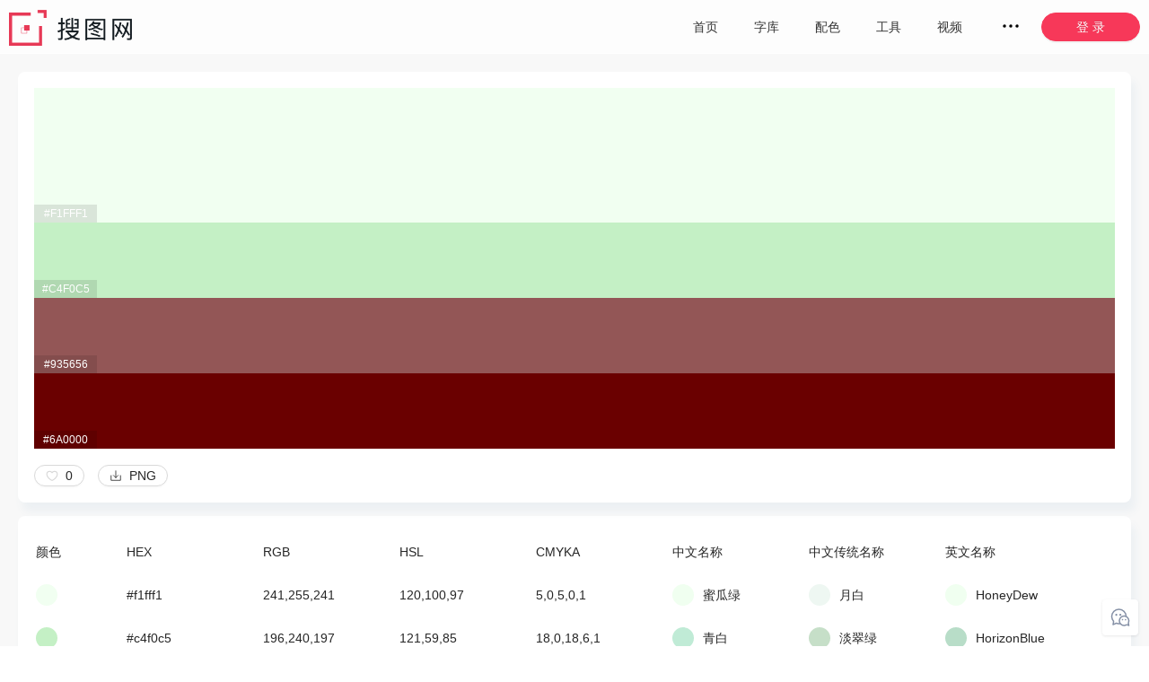

--- FILE ---
content_type: text/html; charset=utf-8
request_url: https://sotuw.com/color/5dad7e8ed3fab44c44106c19
body_size: 7686
content:
<!DOCTYPE html><html lang="zh-CN"><head><meta charSet="utf-8"/><meta http-equiv="X-UA-Compatible" content="IE=edge"/><meta http-equiv="X-UA-Compatible" content="chrome=1"/><meta name="googlebot" content="all"/><meta name="baiduspider" content="all"/><meta name="yes" content="apple-mobile-web-app-capable"/><meta name="renderer" content="webkit|ie-comp|ie-stand"/><meta charSet="utf-8"/><title>蜜瓜绿、青白、绛紫、深红配色板-搜图网</title><meta name="keywords" content="蜜瓜绿,青白,绛紫,深红"/><meta name="description" content="此配色板由4种色彩组成，中文名称:蜜瓜绿、青白、绛紫、深红，传统色彩名称:月白、淡翠绿、烟红、石竹紫，英文名称:HoneyDew、HorizonBlue、Camel、Maroon，二进制色值：#f1fff1、#c4f0c5、#935656、#6a0000。可直接使用在插画、UI、网页、电商、包装等等设计上。"/><meta name="viewport" content="width=device-width,height=device-height,maximum-scale=1.0,user-scalable=no"/><meta name="next-head-count" content="5"/><link rel="preload" href="https://sotuw.com/_next/static/css/1e1bc0c57a58ac5f4b62.css" as="style"/><link rel="stylesheet" href="https://sotuw.com/_next/static/css/1e1bc0c57a58ac5f4b62.css" data-n-g=""/><link rel="preload" href="https://sotuw.com/_next/static/css/370679827b3b4483d19a.css" as="style"/><link rel="stylesheet" href="https://sotuw.com/_next/static/css/370679827b3b4483d19a.css" data-n-p=""/><link rel="preload" href="https://sotuw.com/_next/static/css/990e0372401825ad8e13.css" as="style"/><link rel="stylesheet" href="https://sotuw.com/_next/static/css/990e0372401825ad8e13.css" data-n-p=""/><link rel="preload" href="https://sotuw.com/_next/static/css/35a345b7748266d1c487.css" as="style"/><link rel="stylesheet" href="https://sotuw.com/_next/static/css/35a345b7748266d1c487.css" data-n-p=""/><noscript data-n-css=""></noscript><script defer="" nomodule="" src="https://sotuw.com/_next/static/chunks/polyfills-4064359de70ab0c6a6f5.js"></script><script src="https://sotuw.com/_next/static/chunks/webpack-c691be3e62d4d4b3f738.js" defer=""></script><script src="https://sotuw.com/_next/static/chunks/framework-0087a528a259816aa84d.js" defer=""></script><script src="https://sotuw.com/_next/static/chunks/main-b8a95b134846d1e941a5.js" defer=""></script><script src="https://sotuw.com/_next/static/chunks/pages/_app-b70acaa765f798c1f9ff.js" defer=""></script><script src="https://sotuw.com/_next/static/chunks/7585-385c9647bd7b9bb714fb.js" defer=""></script><script src="https://sotuw.com/_next/static/chunks/8238-847163dcea6ff8e365e6.js" defer=""></script><script src="https://sotuw.com/_next/static/chunks/1987-eed4e9f13a76b0e2489c.js" defer=""></script><script src="https://sotuw.com/_next/static/chunks/8439-a6c7739dd461baf7a808.js" defer=""></script><script src="https://sotuw.com/_next/static/chunks/5960-3688f99517a81bf4048e.js" defer=""></script><script src="https://sotuw.com/_next/static/chunks/5593-5cbb0f58cc44775c8e15.js" defer=""></script><script src="https://sotuw.com/_next/static/chunks/pages/color/%5Bid%5D-19bc5d7fbbb76063422b.js" defer=""></script><script src="https://sotuw.com/_next/static/1712718784854/_buildManifest.js" defer=""></script><script src="https://sotuw.com/_next/static/1712718784854/_ssgManifest.js" defer=""></script></head><body><div id="__next"><div class="Header_header__175Or"><div class="ant-row"><div style="flex:0 0 160px" class="ant-col logo"><img src="/logo.png" alt="搜图网"/></div><div style="flex:auto" class="ant-col Header_nav__1mDv7"><div class="ant-row" style="width:408px"><div style="flex:0 0 68px" class="ant-col"><a title="首页" href="/">首页</a></div><div style="flex:0 0 68px" class="ant-col"><a title="字库" href="/font">字库</a></div><div style="flex:0 0 68px" class="ant-col"><a title="配色" href="/colors/plate">配色</a></div><div style="flex:0 0 68px" class="ant-col"><a href="https://www.67tool.com" title="工具" target="_blank">工具</a></div><div style="flex:0 0 68px" class="ant-col"><a href="https://www.aewz.com" title="视频" target="_blank">视频</a></div></div></div><div style="flex:0 0 110px" class="ant-col"><button type="button" class="ant-btn ant-btn-round ant-btn-primary ant-btn-block sign"><span>登 录</span></button></div></div></div><div class="id_details__Yuap9"><div><div class="ant-card Color_plate__2yzc0"><div class="ant-card-body" style="height:480px"><a style="background-color:#f1fff1"><span>#f1fff1</span></a><a style="background-color:#c4f0c5"><span>#c4f0c5</span></a><a style="background-color:#935656"><span>#935656</span></a><a style="background-color:#6a0000"><span>#6a0000</span></a><div class="ant-row" style="padding-top:18px"><div class="ant-col ant-col-12"><button type="button" class="ant-btn ant-btn-round ant-btn-default ant-btn-sm"><span class="i-icon i-icon-like"><svg width="14" height="14" viewBox="0 0 48 48" fill="none"><path d="M15 8C8.92487 8 4 12.9249 4 19C4 30 17 40 24 42.3262C31 40 44 30 44 19C44 12.9249 39.0751 8 33 8C29.2797 8 25.9907 9.8469 24 12.6738C22.0093 9.8469 18.7203 8 15 8Z" fill="none" stroke="#d9d9d9" stroke-width="4" stroke-linecap="round" stroke-linejoin="round"></path></svg></span><span>  0</span></button><button style="margin-left:15px" type="button" class="ant-btn ant-btn-round ant-btn-default ant-btn-sm"><span class="i-icon i-icon-download"><svg width="14" height="14" viewBox="0 0 48 48" fill="none"><path d="M6 24.0083V42H42V24" stroke="#333" stroke-width="3" stroke-linecap="round" stroke-linejoin="round"></path><path d="M33 23L24 32L15 23" stroke="#333" stroke-width="3" stroke-linecap="round" stroke-linejoin="round"></path><path d="M23.9917 6V32" stroke="#333" stroke-width="3" stroke-linecap="round" stroke-linejoin="round"></path></svg></span><span>  PNG</span></button></div><div style="text-align:right" class="ant-col ant-col-12"></div></div></div></div></div><div class="content"><div class="ant-row items" style="margin-left:-8px;margin-right:-8px;margin-top:-8px;margin-bottom:-8px"><div style="padding-left:8px;padding-right:8px;padding-top:8px;padding-bottom:8px" class="ant-col ant-col-2">颜色</div><div style="padding-left:8px;padding-right:8px;padding-top:8px;padding-bottom:8px" class="ant-col ant-col-3">HEX</div><div style="padding-left:8px;padding-right:8px;padding-top:8px;padding-bottom:8px" class="ant-col ant-col-3">RGB</div><div style="padding-left:8px;padding-right:8px;padding-top:8px;padding-bottom:8px" class="ant-col ant-col-3">HSL</div><div style="padding-left:8px;padding-right:8px;padding-top:8px;padding-bottom:8px" class="ant-col ant-col-3">CMYKA</div><div style="padding-left:8px;padding-right:8px;padding-top:8px;padding-bottom:8px" class="ant-col ant-col-3">中文名称</div><div style="padding-left:8px;padding-right:8px;padding-top:8px;padding-bottom:8px" class="ant-col ant-col-3">中文传统名称</div><div style="padding-left:8px;padding-right:8px;padding-top:8px;padding-bottom:8px" class="ant-col ant-col-4">英文名称</div></div><div class="ant-row items" style="margin-left:-8px;margin-right:-8px;margin-top:-8px;margin-bottom:-8px"><div style="padding-left:8px;padding-right:8px;padding-top:8px;padding-bottom:8px" class="ant-col ant-col-2"><div class="color-bg" style="background-color:#f1fff1"></div></div><div style="padding-left:8px;padding-right:8px;padding-top:8px;padding-bottom:8px" class="ant-col ant-col-3">#f1fff1</div><div style="padding-left:8px;padding-right:8px;padding-top:8px;padding-bottom:8px" class="ant-col ant-col-3">241,255,241</div><div style="padding-left:8px;padding-right:8px;padding-top:8px;padding-bottom:8px" class="ant-col ant-col-3">120,100,97</div><div style="padding-left:8px;padding-right:8px;padding-top:8px;padding-bottom:8px" class="ant-col ant-col-3">5,0,5,0,1</div><div style="padding-left:8px;padding-right:8px;padding-top:8px;padding-bottom:8px" class="ant-col ant-col-3"><div class="color-bg" style="background-color:#F0FFF0"></div>蜜瓜绿</div><div style="padding-left:8px;padding-right:8px;padding-top:8px;padding-bottom:8px" class="ant-col ant-col-3"><div class="color-bg" style="background-color:#eef7f2"></div>月白</div><div style="padding-left:8px;padding-right:8px;padding-top:8px;padding-bottom:8px" class="ant-col ant-col-4"><div class="color-bg" style="background-color:#F0FFF0"></div>HoneyDew</div></div><div class="ant-row items" style="margin-left:-8px;margin-right:-8px;margin-top:-8px;margin-bottom:-8px"><div style="padding-left:8px;padding-right:8px;padding-top:8px;padding-bottom:8px" class="ant-col ant-col-2"><div class="color-bg" style="background-color:#c4f0c5"></div></div><div style="padding-left:8px;padding-right:8px;padding-top:8px;padding-bottom:8px" class="ant-col ant-col-3">#c4f0c5</div><div style="padding-left:8px;padding-right:8px;padding-top:8px;padding-bottom:8px" class="ant-col ant-col-3">196,240,197</div><div style="padding-left:8px;padding-right:8px;padding-top:8px;padding-bottom:8px" class="ant-col ant-col-3">121,59,85</div><div style="padding-left:8px;padding-right:8px;padding-top:8px;padding-bottom:8px" class="ant-col ant-col-3">18,0,18,6,1</div><div style="padding-left:8px;padding-right:8px;padding-top:8px;padding-bottom:8px" class="ant-col ant-col-3"><div class="color-bg" style="background-color:#c0ebd6"></div>青白</div><div style="padding-left:8px;padding-right:8px;padding-top:8px;padding-bottom:8px" class="ant-col ant-col-3"><div class="color-bg" style="background-color:#c6dfc8"></div>淡翠绿</div><div style="padding-left:8px;padding-right:8px;padding-top:8px;padding-bottom:8px" class="ant-col ant-col-4"><div class="color-bg" style="background-color:#B8DDC8"></div>HorizonBlue</div></div><div class="ant-row items" style="margin-left:-8px;margin-right:-8px;margin-top:-8px;margin-bottom:-8px"><div style="padding-left:8px;padding-right:8px;padding-top:8px;padding-bottom:8px" class="ant-col ant-col-2"><div class="color-bg" style="background-color:#935656"></div></div><div style="padding-left:8px;padding-right:8px;padding-top:8px;padding-bottom:8px" class="ant-col ant-col-3">#935656</div><div style="padding-left:8px;padding-right:8px;padding-top:8px;padding-bottom:8px" class="ant-col ant-col-3">147,86,86</div><div style="padding-left:8px;padding-right:8px;padding-top:8px;padding-bottom:8px" class="ant-col ant-col-3">0,26,46</div><div style="padding-left:8px;padding-right:8px;padding-top:8px;padding-bottom:8px" class="ant-col ant-col-3">0,41,41,42,1</div><div style="padding-left:8px;padding-right:8px;padding-top:8px;padding-bottom:8px" class="ant-col ant-col-3"><div class="color-bg" style="background-color:#8b4355"></div>绛紫</div><div style="padding-left:8px;padding-right:8px;padding-top:8px;padding-bottom:8px" class="ant-col ant-col-3"><div class="color-bg" style="background-color:#894e54"></div>烟红</div><div style="padding-left:8px;padding-right:8px;padding-top:8px;padding-bottom:8px" class="ant-col ant-col-4"><div class="color-bg" style="background-color:#A16B47"></div>Camel</div></div><div class="ant-row items" style="margin-left:-8px;margin-right:-8px;margin-top:-8px;margin-bottom:-8px"><div style="padding-left:8px;padding-right:8px;padding-top:8px;padding-bottom:8px" class="ant-col ant-col-2"><div class="color-bg" style="background-color:#6a0000"></div></div><div style="padding-left:8px;padding-right:8px;padding-top:8px;padding-bottom:8px" class="ant-col ant-col-3">#6a0000</div><div style="padding-left:8px;padding-right:8px;padding-top:8px;padding-bottom:8px" class="ant-col ant-col-3">106,0,0</div><div style="padding-left:8px;padding-right:8px;padding-top:8px;padding-bottom:8px" class="ant-col ant-col-3">0,100,21</div><div style="padding-left:8px;padding-right:8px;padding-top:8px;padding-bottom:8px" class="ant-col ant-col-3">0,100,100,58,1</div><div style="padding-left:8px;padding-right:8px;padding-top:8px;padding-bottom:8px" class="ant-col ant-col-3"><div class="color-bg" style="background-color:#8B0000"></div>深红</div><div style="padding-left:8px;padding-right:8px;padding-top:8px;padding-bottom:8px" class="ant-col ant-col-3"><div class="color-bg" style="background-color:#63071c"></div>石竹紫</div><div style="padding-left:8px;padding-right:8px;padding-top:8px;padding-bottom:8px" class="ant-col ant-col-4"><div class="color-bg" style="background-color:#800000"></div>Maroon</div></div></div><h3>相关配色</h3><div class="ant-row id_itemsPlate__1rTIu" style="margin-left:-10px;margin-right:-10px;margin-top:-10px;margin-bottom:-10px"><div style="padding-left:10px;padding-right:10px;padding-top:10px;padding-bottom:10px" class="ant-col ant-col-xs-24 ant-col-sm-24 ant-col-md-12 ant-col-lg-8 ant-col-xl-6"><div><div class="ant-card Color_plate__2yzc0"><div class="ant-card-body"><a style="background-color:#fa4659" target="_blank" href="/color/5dad7e8ed3fab44c44106c0a"><span>#fa4659</span></a><a style="background-color:#f0fff3" target="_blank" href="/color/5dad7e8ed3fab44c44106c0a"><span>#f0fff3</span></a><a style="background-color:#c6f1e7" target="_blank" href="/color/5dad7e8ed3fab44c44106c0a"><span>#c6f1e7</span></a><a style="background-color:#11cbd7" target="_blank" href="/color/5dad7e8ed3fab44c44106c0a"><span>#11cbd7</span></a><div class="ant-row" style="padding-top:18px"><div class="ant-col ant-col-12"><button type="button" class="ant-btn ant-btn-round ant-btn-default ant-btn-sm"><span class="i-icon i-icon-like"><svg width="14" height="14" viewBox="0 0 48 48" fill="none"><path d="M15 8C8.92487 8 4 12.9249 4 19C4 30 17 40 24 42.3262C31 40 44 30 44 19C44 12.9249 39.0751 8 33 8C29.2797 8 25.9907 9.8469 24 12.6738C22.0093 9.8469 18.7203 8 15 8Z" fill="none" stroke="#d9d9d9" stroke-width="4" stroke-linecap="round" stroke-linejoin="round"></path></svg></span><span>  0</span></button></div><div style="text-align:right" class="ant-col ant-col-12">5 年前</div></div></div></div></div></div><div style="padding-left:10px;padding-right:10px;padding-top:10px;padding-bottom:10px" class="ant-col ant-col-xs-24 ant-col-sm-24 ant-col-md-12 ant-col-lg-8 ant-col-xl-6"><div><div class="ant-card Color_plate__2yzc0"><div class="ant-card-body"><a style="background-color:#e8ffe8" target="_blank" href="/color/5dad7e8ed3fab44c44106cd4"><span>#e8ffe8</span></a><a style="background-color:#a6fff2" target="_blank" href="/color/5dad7e8ed3fab44c44106cd4"><span>#a6fff2</span></a><a style="background-color:#74f9ff" target="_blank" href="/color/5dad7e8ed3fab44c44106cd4"><span>#74f9ff</span></a><a style="background-color:#00e0ff" target="_blank" href="/color/5dad7e8ed3fab44c44106cd4"><span>#00e0ff</span></a><div class="ant-row" style="padding-top:18px"><div class="ant-col ant-col-12"><button type="button" class="ant-btn ant-btn-round ant-btn-default ant-btn-sm"><span class="i-icon i-icon-like"><svg width="14" height="14" viewBox="0 0 48 48" fill="none"><path d="M15 8C8.92487 8 4 12.9249 4 19C4 30 17 40 24 42.3262C31 40 44 30 44 19C44 12.9249 39.0751 8 33 8C29.2797 8 25.9907 9.8469 24 12.6738C22.0093 9.8469 18.7203 8 15 8Z" fill="none" stroke="#d9d9d9" stroke-width="4" stroke-linecap="round" stroke-linejoin="round"></path></svg></span><span>  0</span></button></div><div style="text-align:right" class="ant-col ant-col-12">5 年前</div></div></div></div></div></div><div style="padding-left:10px;padding-right:10px;padding-top:10px;padding-bottom:10px" class="ant-col ant-col-xs-24 ant-col-sm-24 ant-col-md-12 ant-col-lg-8 ant-col-xl-6"><div><div class="ant-card Color_plate__2yzc0"><div class="ant-card-body"><a style="background-color:#6a0000" target="_blank" href="/color/5dad7e8ed3fab44c44106cd5"><span>#6a0000</span></a><a style="background-color:#be3737" target="_blank" href="/color/5dad7e8ed3fab44c44106cd5"><span>#be3737</span></a><a style="background-color:#c4f0c5" target="_blank" href="/color/5dad7e8ed3fab44c44106cd5"><span>#c4f0c5</span></a><a style="background-color:#f1fff1" target="_blank" href="/color/5dad7e8ed3fab44c44106cd5"><span>#f1fff1</span></a><div class="ant-row" style="padding-top:18px"><div class="ant-col ant-col-12"><button type="button" class="ant-btn ant-btn-round ant-btn-default ant-btn-sm"><span class="i-icon i-icon-like"><svg width="14" height="14" viewBox="0 0 48 48" fill="none"><path d="M15 8C8.92487 8 4 12.9249 4 19C4 30 17 40 24 42.3262C31 40 44 30 44 19C44 12.9249 39.0751 8 33 8C29.2797 8 25.9907 9.8469 24 12.6738C22.0093 9.8469 18.7203 8 15 8Z" fill="none" stroke="#d9d9d9" stroke-width="4" stroke-linecap="round" stroke-linejoin="round"></path></svg></span><span>  0</span></button></div><div style="text-align:right" class="ant-col ant-col-12">5 年前</div></div></div></div></div></div><div style="padding-left:10px;padding-right:10px;padding-top:10px;padding-bottom:10px" class="ant-col ant-col-xs-24 ant-col-sm-24 ant-col-md-12 ant-col-lg-8 ant-col-xl-6"><div><div class="ant-card Color_plate__2yzc0"><div class="ant-card-body"><a style="background-color:#59606d" target="_blank" href="/color/5dad7e8ed3fab44c44106e03"><span>#59606d</span></a><a style="background-color:#70acb1" target="_blank" href="/color/5dad7e8ed3fab44c44106e03"><span>#70acb1</span></a><a style="background-color:#c6f1e7" target="_blank" href="/color/5dad7e8ed3fab44c44106e03"><span>#c6f1e7</span></a><a style="background-color:#f0fff3" target="_blank" href="/color/5dad7e8ed3fab44c44106e03"><span>#f0fff3</span></a><div class="ant-row" style="padding-top:18px"><div class="ant-col ant-col-12"><button type="button" class="ant-btn ant-btn-round ant-btn-default ant-btn-sm"><span class="i-icon i-icon-like"><svg width="14" height="14" viewBox="0 0 48 48" fill="none"><path d="M15 8C8.92487 8 4 12.9249 4 19C4 30 17 40 24 42.3262C31 40 44 30 44 19C44 12.9249 39.0751 8 33 8C29.2797 8 25.9907 9.8469 24 12.6738C22.0093 9.8469 18.7203 8 15 8Z" fill="none" stroke="#d9d9d9" stroke-width="4" stroke-linecap="round" stroke-linejoin="round"></path></svg></span><span>  0</span></button></div><div style="text-align:right" class="ant-col ant-col-12">5 年前</div></div></div></div></div></div><div style="padding-left:10px;padding-right:10px;padding-top:10px;padding-bottom:10px" class="ant-col ant-col-xs-24 ant-col-sm-24 ant-col-md-12 ant-col-lg-8 ant-col-xl-6"><div><div class="ant-card Color_plate__2yzc0"><div class="ant-card-body"><a style="background-color:#eafff7" target="_blank" href="/color/5dad7e8fd3fab44c44106f85"><span>#eafff7</span></a><a style="background-color:#afffdf" target="_blank" href="/color/5dad7e8fd3fab44c44106f85"><span>#afffdf</span></a><a style="background-color:#49beb7" target="_blank" href="/color/5dad7e8fd3fab44c44106f85"><span>#49beb7</span></a><a style="background-color:#fc345c" target="_blank" href="/color/5dad7e8fd3fab44c44106f85"><span>#fc345c</span></a><div class="ant-row" style="padding-top:18px"><div class="ant-col ant-col-12"><button type="button" class="ant-btn ant-btn-round ant-btn-default ant-btn-sm"><span class="i-icon i-icon-like"><svg width="14" height="14" viewBox="0 0 48 48" fill="none"><path d="M15 8C8.92487 8 4 12.9249 4 19C4 30 17 40 24 42.3262C31 40 44 30 44 19C44 12.9249 39.0751 8 33 8C29.2797 8 25.9907 9.8469 24 12.6738C22.0093 9.8469 18.7203 8 15 8Z" fill="none" stroke="#d9d9d9" stroke-width="4" stroke-linecap="round" stroke-linejoin="round"></path></svg></span><span>  1</span></button></div><div style="text-align:right" class="ant-col ant-col-12">5 年前</div></div></div></div></div></div><div style="padding-left:10px;padding-right:10px;padding-top:10px;padding-bottom:10px" class="ant-col ant-col-xs-24 ant-col-sm-24 ant-col-md-12 ant-col-lg-8 ant-col-xl-6"><div><div class="ant-card Color_plate__2yzc0"><div class="ant-card-body"><a style="background-color:#99cda9" target="_blank" href="/color/5dad7e8fd3fab44c44107004"><span>#99cda9</span></a><a style="background-color:#d1e9d2" target="_blank" href="/color/5dad7e8fd3fab44c44107004"><span>#d1e9d2</span></a><a style="background-color:#e5f4e7" target="_blank" href="/color/5dad7e8fd3fab44c44107004"><span>#e5f4e7</span></a><a style="background-color:#f1fdf3" target="_blank" href="/color/5dad7e8fd3fab44c44107004"><span>#f1fdf3</span></a><div class="ant-row" style="padding-top:18px"><div class="ant-col ant-col-12"><button type="button" class="ant-btn ant-btn-round ant-btn-default ant-btn-sm"><span class="i-icon i-icon-like"><svg width="14" height="14" viewBox="0 0 48 48" fill="none"><path d="M15 8C8.92487 8 4 12.9249 4 19C4 30 17 40 24 42.3262C31 40 44 30 44 19C44 12.9249 39.0751 8 33 8C29.2797 8 25.9907 9.8469 24 12.6738C22.0093 9.8469 18.7203 8 15 8Z" fill="none" stroke="#d9d9d9" stroke-width="4" stroke-linecap="round" stroke-linejoin="round"></path></svg></span><span>  5</span></button></div><div style="text-align:right" class="ant-col ant-col-12">5 年前</div></div></div></div></div></div><div style="padding-left:10px;padding-right:10px;padding-top:10px;padding-bottom:10px" class="ant-col ant-col-xs-24 ant-col-sm-24 ant-col-md-12 ant-col-lg-8 ant-col-xl-6"><div><div class="ant-card Color_plate__2yzc0"><div class="ant-card-body"><a style="background-color:#e4bad4" target="_blank" href="/color/610bd35027f1720145391d96"><span>#e4bad4</span></a><a style="background-color:#f6dfeb" target="_blank" href="/color/610bd35027f1720145391d96"><span>#f6dfeb</span></a><a style="background-color:#edffec" target="_blank" href="/color/610bd35027f1720145391d96"><span>#edffec</span></a><a style="background-color:#caf7e3" target="_blank" href="/color/610bd35027f1720145391d96"><span>#caf7e3</span></a><div class="ant-row" style="padding-top:18px"><div class="ant-col ant-col-12"><button type="button" class="ant-btn ant-btn-round ant-btn-default ant-btn-sm"><span class="i-icon i-icon-like"><svg width="14" height="14" viewBox="0 0 48 48" fill="none"><path d="M15 8C8.92487 8 4 12.9249 4 19C4 30 17 40 24 42.3262C31 40 44 30 44 19C44 12.9249 39.0751 8 33 8C29.2797 8 25.9907 9.8469 24 12.6738C22.0093 9.8469 18.7203 8 15 8Z" fill="none" stroke="#d9d9d9" stroke-width="4" stroke-linecap="round" stroke-linejoin="round"></path></svg></span><span>  0</span></button></div><div style="text-align:right" class="ant-col ant-col-12">4 年前</div></div></div></div></div></div><div style="padding-left:10px;padding-right:10px;padding-top:10px;padding-bottom:10px" class="ant-col ant-col-xs-24 ant-col-sm-24 ant-col-md-12 ant-col-lg-8 ant-col-xl-6"><div><div class="ant-card Color_plate__2yzc0"><div class="ant-card-body"><a style="background-color:#7a4d1d" target="_blank" href="/color/610bd35727f17201453921d8"><span>#7a4d1d</span></a><a style="background-color:#216353" target="_blank" href="/color/610bd35727f17201453921d8"><span>#216353</span></a><a style="background-color:#75daad" target="_blank" href="/color/610bd35727f17201453921d8"><span>#75daad</span></a><a style="background-color:#edffea" target="_blank" href="/color/610bd35727f17201453921d8"><span>#edffea</span></a><div class="ant-row" style="padding-top:18px"><div class="ant-col ant-col-12"><button type="button" class="ant-btn ant-btn-round ant-btn-default ant-btn-sm"><span class="i-icon i-icon-like"><svg width="14" height="14" viewBox="0 0 48 48" fill="none"><path d="M15 8C8.92487 8 4 12.9249 4 19C4 30 17 40 24 42.3262C31 40 44 30 44 19C44 12.9249 39.0751 8 33 8C29.2797 8 25.9907 9.8469 24 12.6738C22.0093 9.8469 18.7203 8 15 8Z" fill="none" stroke="#d9d9d9" stroke-width="4" stroke-linecap="round" stroke-linejoin="round"></path></svg></span><span>  0</span></button></div><div style="text-align:right" class="ant-col ant-col-12">4 年前</div></div></div></div></div></div><div style="padding-left:10px;padding-right:10px;padding-top:10px;padding-bottom:10px" class="ant-col ant-col-xs-24 ant-col-sm-24 ant-col-md-12 ant-col-lg-8 ant-col-xl-6"><div><div class="ant-card Color_plate__2yzc0"><div class="ant-card-body"><a style="background-color:#9de3d0" target="_blank" href="/color/610bd35727f17201453921e7"><span>#9de3d0</span></a><a style="background-color:#baf1a1" target="_blank" href="/color/610bd35727f17201453921e7"><span>#baf1a1</span></a><a style="background-color:#e8f9e9" target="_blank" href="/color/610bd35727f17201453921e7"><span>#e8f9e9</span></a><a style="background-color:#f688bb" target="_blank" href="/color/610bd35727f17201453921e7"><span>#f688bb</span></a><div class="ant-row" style="padding-top:18px"><div class="ant-col ant-col-12"><button type="button" class="ant-btn ant-btn-round ant-btn-default ant-btn-sm"><span class="i-icon i-icon-like"><svg width="14" height="14" viewBox="0 0 48 48" fill="none"><path d="M15 8C8.92487 8 4 12.9249 4 19C4 30 17 40 24 42.3262C31 40 44 30 44 19C44 12.9249 39.0751 8 33 8C29.2797 8 25.9907 9.8469 24 12.6738C22.0093 9.8469 18.7203 8 15 8Z" fill="none" stroke="#d9d9d9" stroke-width="4" stroke-linecap="round" stroke-linejoin="round"></path></svg></span><span>  0</span></button></div><div style="text-align:right" class="ant-col ant-col-12">4 年前</div></div></div></div></div></div><div style="padding-left:10px;padding-right:10px;padding-top:10px;padding-bottom:10px" class="ant-col ant-col-xs-24 ant-col-sm-24 ant-col-md-12 ant-col-lg-8 ant-col-xl-6"><div><div class="ant-card Color_plate__2yzc0"><div class="ant-card-body"><a style="background-color:#655c56" target="_blank" href="/color/610bd35827f1720145392256"><span>#655c56</span></a><a style="background-color:#94d3ac" target="_blank" href="/color/610bd35827f1720145392256"><span>#94d3ac</span></a><a style="background-color:#ccedd2" target="_blank" href="/color/610bd35827f1720145392256"><span>#ccedd2</span></a><a style="background-color:#effcef" target="_blank" href="/color/610bd35827f1720145392256"><span>#effcef</span></a><div class="ant-row" style="padding-top:18px"><div class="ant-col ant-col-12"><button type="button" class="ant-btn ant-btn-round ant-btn-default ant-btn-sm"><span class="i-icon i-icon-like"><svg width="14" height="14" viewBox="0 0 48 48" fill="none"><path d="M15 8C8.92487 8 4 12.9249 4 19C4 30 17 40 24 42.3262C31 40 44 30 44 19C44 12.9249 39.0751 8 33 8C29.2797 8 25.9907 9.8469 24 12.6738C22.0093 9.8469 18.7203 8 15 8Z" fill="none" stroke="#d9d9d9" stroke-width="4" stroke-linecap="round" stroke-linejoin="round"></path></svg></span><span>  0</span></button></div><div style="text-align:right" class="ant-col ant-col-12">4 年前</div></div></div></div></div></div><div style="padding-left:10px;padding-right:10px;padding-top:10px;padding-bottom:10px" class="ant-col ant-col-xs-24 ant-col-sm-24 ant-col-md-12 ant-col-lg-8 ant-col-xl-6"><div><div class="ant-card Color_plate__2yzc0"><div class="ant-card-body"><a style="background-color:#ea5e5e" target="_blank" href="/color/610bd35a27f1720145392331"><span>#ea5e5e</span></a><a style="background-color:#1f6650" target="_blank" href="/color/610bd35a27f1720145392331"><span>#1f6650</span></a><a style="background-color:#6f9a8d" target="_blank" href="/color/610bd35a27f1720145392331"><span>#6f9a8d</span></a><a style="background-color:#eafbea" target="_blank" href="/color/610bd35a27f1720145392331"><span>#eafbea</span></a><div class="ant-row" style="padding-top:18px"><div class="ant-col ant-col-12"><button type="button" class="ant-btn ant-btn-round ant-btn-default ant-btn-sm"><span class="i-icon i-icon-like"><svg width="14" height="14" viewBox="0 0 48 48" fill="none"><path d="M15 8C8.92487 8 4 12.9249 4 19C4 30 17 40 24 42.3262C31 40 44 30 44 19C44 12.9249 39.0751 8 33 8C29.2797 8 25.9907 9.8469 24 12.6738C22.0093 9.8469 18.7203 8 15 8Z" fill="none" stroke="#d9d9d9" stroke-width="4" stroke-linecap="round" stroke-linejoin="round"></path></svg></span><span>  0</span></button></div><div style="text-align:right" class="ant-col ant-col-12">4 年前</div></div></div></div></div></div><div style="padding-left:10px;padding-right:10px;padding-top:10px;padding-bottom:10px" class="ant-col ant-col-xs-24 ant-col-sm-24 ant-col-md-12 ant-col-lg-8 ant-col-xl-6"><div><div class="ant-card Color_plate__2yzc0"><div class="ant-card-body"><a style="background-color:#DB6B97" target="_blank" href="/color/61c127157806e5034f1981a1"><span>#DB6B97</span></a><a style="background-color:#F2FFE9" target="_blank" href="/color/61c127157806e5034f1981a1"><span>#F2FFE9</span></a><a style="background-color:#A6CF98" target="_blank" href="/color/61c127157806e5034f1981a1"><span>#A6CF98</span></a><a style="background-color:#557C55" target="_blank" href="/color/61c127157806e5034f1981a1"><span>#557C55</span></a><div class="ant-row" style="padding-top:18px"><div class="ant-col ant-col-12"><button type="button" class="ant-btn ant-btn-round ant-btn-default ant-btn-sm"><span class="i-icon i-icon-like"><svg width="14" height="14" viewBox="0 0 48 48" fill="none"><path d="M15 8C8.92487 8 4 12.9249 4 19C4 30 17 40 24 42.3262C31 40 44 30 44 19C44 12.9249 39.0751 8 33 8C29.2797 8 25.9907 9.8469 24 12.6738C22.0093 9.8469 18.7203 8 15 8Z" fill="none" stroke="#d9d9d9" stroke-width="4" stroke-linecap="round" stroke-linejoin="round"></path></svg></span><span>  0</span></button></div><div style="text-align:right" class="ant-col ant-col-12">4 年前</div></div></div></div></div></div><div style="padding-left:10px;padding-right:10px;padding-top:10px;padding-bottom:10px" class="ant-col ant-col-xs-24 ant-col-sm-24 ant-col-md-12 ant-col-lg-8 ant-col-xl-6"><div><div class="ant-card Color_plate__2yzc0"><div class="ant-card-body"><a style="background-color:#7FBCD2" target="_blank" href="/color/630eb295172b0f006e22ed43"><span>#7FBCD2</span></a><a style="background-color:#A5F1E9" target="_blank" href="/color/630eb295172b0f006e22ed43"><span>#A5F1E9</span></a><a style="background-color:#E1FFEE" target="_blank" href="/color/630eb295172b0f006e22ed43"><span>#E1FFEE</span></a><a style="background-color:#FFEEAF" target="_blank" href="/color/630eb295172b0f006e22ed43"><span>#FFEEAF</span></a><div class="ant-row" style="padding-top:18px"><div class="ant-col ant-col-12"><button type="button" class="ant-btn ant-btn-round ant-btn-default ant-btn-sm"><span class="i-icon i-icon-like"><svg width="14" height="14" viewBox="0 0 48 48" fill="none"><path d="M15 8C8.92487 8 4 12.9249 4 19C4 30 17 40 24 42.3262C31 40 44 30 44 19C44 12.9249 39.0751 8 33 8C29.2797 8 25.9907 9.8469 24 12.6738C22.0093 9.8469 18.7203 8 15 8Z" fill="none" stroke="#d9d9d9" stroke-width="4" stroke-linecap="round" stroke-linejoin="round"></path></svg></span><span>  0</span></button></div><div style="text-align:right" class="ant-col ant-col-12">3 年前</div></div></div></div></div></div><div style="padding-left:10px;padding-right:10px;padding-top:10px;padding-bottom:10px" class="ant-col ant-col-xs-24 ant-col-sm-24 ant-col-md-12 ant-col-lg-8 ant-col-xl-6"><div><div class="ant-card Color_plate__2yzc0"><div class="ant-card-body"><a style="background-color:#A8DF8E" target="_blank" href="/color/64dd711e47367900941fa87a"><span>#A8DF8E</span></a><a style="background-color:#F3FDE8" target="_blank" href="/color/64dd711e47367900941fa87a"><span>#F3FDE8</span></a><a style="background-color:#FFE5E5" target="_blank" href="/color/64dd711e47367900941fa87a"><span>#FFE5E5</span></a><a style="background-color:#FFBFBF" target="_blank" href="/color/64dd711e47367900941fa87a"><span>#FFBFBF</span></a><div class="ant-row" style="padding-top:18px"><div class="ant-col ant-col-12"><button type="button" class="ant-btn ant-btn-round ant-btn-default ant-btn-sm"><span class="i-icon i-icon-like"><svg width="14" height="14" viewBox="0 0 48 48" fill="none"><path d="M15 8C8.92487 8 4 12.9249 4 19C4 30 17 40 24 42.3262C31 40 44 30 44 19C44 12.9249 39.0751 8 33 8C29.2797 8 25.9907 9.8469 24 12.6738C22.0093 9.8469 18.7203 8 15 8Z" fill="none" stroke="#d9d9d9" stroke-width="4" stroke-linecap="round" stroke-linejoin="round"></path></svg></span><span>  0</span></button></div><div style="text-align:right" class="ant-col ant-col-12">2 年前</div></div></div></div></div></div><div style="padding-left:10px;padding-right:10px;padding-top:10px;padding-bottom:10px" class="ant-col ant-col-xs-24 ant-col-sm-24 ant-col-md-12 ant-col-lg-8 ant-col-xl-6"><div><div class="ant-card Color_plate__2yzc0"><div class="ant-card-body"><a style="background-color:#F2FFE9" target="_blank" href="/color/654d8093178198001bdfd8fd"><span>#F2FFE9</span></a><a style="background-color:#A6CF98" target="_blank" href="/color/654d8093178198001bdfd8fd"><span>#A6CF98</span></a><a style="background-color:#557C55" target="_blank" href="/color/654d8093178198001bdfd8fd"><span>#557C55</span></a><a style="background-color:#FA7070" target="_blank" href="/color/654d8093178198001bdfd8fd"><span>#FA7070</span></a><div class="ant-row" style="padding-top:18px"><div class="ant-col ant-col-12"><button type="button" class="ant-btn ant-btn-round ant-btn-default ant-btn-sm"><span class="i-icon i-icon-like"><svg width="14" height="14" viewBox="0 0 48 48" fill="none"><path d="M15 8C8.92487 8 4 12.9249 4 19C4 30 17 40 24 42.3262C31 40 44 30 44 19C44 12.9249 39.0751 8 33 8C29.2797 8 25.9907 9.8469 24 12.6738C22.0093 9.8469 18.7203 8 15 8Z" fill="none" stroke="#d9d9d9" stroke-width="4" stroke-linecap="round" stroke-linejoin="round"></path></svg></span><span>  0</span></button></div><div style="text-align:right" class="ant-col ant-col-12">2 年前</div></div></div></div></div></div><div style="padding-left:10px;padding-right:10px;padding-top:10px;padding-bottom:10px" class="ant-col ant-col-xs-24 ant-col-sm-24 ant-col-md-12 ant-col-lg-8 ant-col-xl-6"><div><div class="ant-card Color_plate__2yzc0"><div class="ant-card-body"><a style="background-color:#399918" target="_blank" href="/color/6691d193cdd57b001ad82540"><span>#399918</span></a><a style="background-color:#ECFFE6" target="_blank" href="/color/6691d193cdd57b001ad82540"><span>#ECFFE6</span></a><a style="background-color:#FFAAAA" target="_blank" href="/color/6691d193cdd57b001ad82540"><span>#FFAAAA</span></a><a style="background-color:#FF7777" target="_blank" href="/color/6691d193cdd57b001ad82540"><span>#FF7777</span></a><div class="ant-row" style="padding-top:18px"><div class="ant-col ant-col-12"><button type="button" class="ant-btn ant-btn-round ant-btn-default ant-btn-sm"><span class="i-icon i-icon-like"><svg width="14" height="14" viewBox="0 0 48 48" fill="none"><path d="M15 8C8.92487 8 4 12.9249 4 19C4 30 17 40 24 42.3262C31 40 44 30 44 19C44 12.9249 39.0751 8 33 8C29.2797 8 25.9907 9.8469 24 12.6738C22.0093 9.8469 18.7203 8 15 8Z" fill="none" stroke="#d9d9d9" stroke-width="4" stroke-linecap="round" stroke-linejoin="round"></path></svg></span><span>  0</span></button></div><div style="text-align:right" class="ant-col ant-col-12">2 年前</div></div></div></div></div></div><div style="padding-left:10px;padding-right:10px;padding-top:10px;padding-bottom:10px" class="ant-col ant-col-xs-24 ant-col-sm-24 ant-col-md-12 ant-col-lg-8 ant-col-xl-6"><div><div class="ant-card Color_plate__2yzc0"><div class="ant-card-body"><a style="background-color:#A28B55" target="_blank" href="/color/66bd532718b33c01ecc593f6"><span>#A28B55</span></a><a style="background-color:#86AB89" target="_blank" href="/color/66bd532718b33c01ecc593f6"><span>#86AB89</span></a><a style="background-color:#CBE2B5" target="_blank" href="/color/66bd532718b33c01ecc593f6"><span>#CBE2B5</span></a><a style="background-color:#E7FBE6" target="_blank" href="/color/66bd532718b33c01ecc593f6"><span>#E7FBE6</span></a><div class="ant-row" style="padding-top:18px"><div class="ant-col ant-col-12"><button type="button" class="ant-btn ant-btn-round ant-btn-default ant-btn-sm"><span class="i-icon i-icon-like"><svg width="14" height="14" viewBox="0 0 48 48" fill="none"><path d="M15 8C8.92487 8 4 12.9249 4 19C4 30 17 40 24 42.3262C31 40 44 30 44 19C44 12.9249 39.0751 8 33 8C29.2797 8 25.9907 9.8469 24 12.6738C22.0093 9.8469 18.7203 8 15 8Z" fill="none" stroke="#d9d9d9" stroke-width="4" stroke-linecap="round" stroke-linejoin="round"></path></svg></span><span>  0</span></button></div><div style="text-align:right" class="ant-col ant-col-12">1 年前</div></div></div></div></div></div><div style="padding-left:10px;padding-right:10px;padding-top:10px;padding-bottom:10px" class="ant-col ant-col-xs-24 ant-col-sm-24 ant-col-md-12 ant-col-lg-8 ant-col-xl-6"><div><div class="ant-card Color_plate__2yzc0"><div class="ant-card-body"><a style="background-color:#780C28" target="_blank" href="/color/6795891f1ccfb700b85adc4a"><span>#780C28</span></a><a style="background-color:#CAE0BC" target="_blank" href="/color/6795891f1ccfb700b85adc4a"><span>#CAE0BC</span></a><a style="background-color:#EAFAEA" target="_blank" href="/color/6795891f1ccfb700b85adc4a"><span>#EAFAEA</span></a><a style="background-color:#6E8E59" target="_blank" href="/color/6795891f1ccfb700b85adc4a"><span>#6E8E59</span></a><div class="ant-row" style="padding-top:18px"><div class="ant-col ant-col-12"><button type="button" class="ant-btn ant-btn-round ant-btn-default ant-btn-sm"><span class="i-icon i-icon-like"><svg width="14" height="14" viewBox="0 0 48 48" fill="none"><path d="M15 8C8.92487 8 4 12.9249 4 19C4 30 17 40 24 42.3262C31 40 44 30 44 19C44 12.9249 39.0751 8 33 8C29.2797 8 25.9907 9.8469 24 12.6738C22.0093 9.8469 18.7203 8 15 8Z" fill="none" stroke="#d9d9d9" stroke-width="4" stroke-linecap="round" stroke-linejoin="round"></path></svg></span><span>  0</span></button></div><div style="text-align:right" class="ant-col ant-col-12">1 年前</div></div></div></div></div></div></div></div><div class="Footer_footer__Bcqmv"><div class="content"><div class="ant-row text" style="margin-top:-10px;margin-bottom:-10px"><div style="padding-top:10px;padding-bottom:10px" class="ant-col ant-col-xs-24 ant-col-sm-24 ant-col-md-12 ant-col-lg-12 ant-col-xl-12"><p>搜图网，用心做最好用聚合图像搜索引擎<br/>聚合搜索一站式解决您的搜图需求<br/>拥有千万级图库聚合搜索<br/>以及专业的在线配色功能</p></div></div></div><div class="copyright">Copyright ©2021-2022 深圳市搜图信息科技有限公司 |<!-- --> <a href="https://beian.miit.gov.cn" rel="nofollow" target="_blank">粤ICP备20050717号</a></div></div></div><script id="__NEXT_DATA__" type="application/json">{"props":{"initialProps":{"pageProps":{"item":{"colors":["#f1fff1","#c4f0c5","#935656","#6a0000"],"tags":["蜜瓜绿","青白","绛紫","深红"],"tags_en":["HoneyDew","HorizonBlue","Camel","Maroon"],"tags_td":["月白","淡翠绿","烟红","石竹紫"],"near_colors":["#F0FFF0","#c0ebd6","#8b4355","#8B0000"],"near_colors_en":["#F0FFF0","#B8DDC8","#A16B47","#800000"],"near_colors_td":["#eef7f2","#c6dfc8","#894e54","#63071c"],"like":0,"likes":[],"style":[],"download":0,"visit":1235,"_id":"5dad7e8ed3fab44c44106c19","creat_date":"2020-11-03 00:00:00","update_date":"2020-11-03 00:00:00","timestamp":1604332800,"is_delete":true,"type":1,"__v":0,"translate":true,"like_status":false},"list":[{"colors":["#fa4659","#f0fff3","#c6f1e7","#11cbd7"],"tags":["银红","蜜瓜绿","水绿","深松石绿"],"tags_en":["Persimmon","HoneyDew","PaleBlue","DarkTurquoise"],"tags_td":["草茉莉红","月白","海天蓝","孔雀蓝"],"near_colors":["#ef5553","#F0FFF0","#d3f1e7","#00CED1"],"near_colors_en":["#FF4D40","#F0FFF0","#D1EDF2","#00CED1"],"near_colors_td":["#ef475d","#eef7f2","#c6e6e8","#0eb0c9"],"like":0,"likes":[],"style":[],"download":0,"visit":1265,"_id":"5dad7e8ed3fab44c44106c0a","creat_date":"2020-09-28 00:00:00","update_date":"2020-09-28 00:00:00","timestamp":1601222400,"is_delete":true,"type":1,"__v":0,"translate":true,"like_status":false,"date":"5 年前","is":false},{"colors":["#e8ffe8","#a6fff2","#74f9ff","#00e0ff"],"tags":["蜜瓜绿","白松石绿","蔚蓝","深天蓝"],"tags_en":["HoneyDew","PaleTurquoise","AquaBlue","Cyan/Aqua"],"tags_td":["嫩菊绿","海天蓝","清水蓝","孔雀蓝"],"near_colors":["#F0FFF0","#AFEEEE","#6ff3ff","#00BFFF"],"near_colors_en":["#F0FFF0","#AFEEEE","#66FFE6","#00FFFF"],"near_colors_td":["#f0f5e5","#c6e6e8","#93d5dc","#0eb0c9"],"like":0,"likes":[],"style":[],"download":0,"visit":1284,"_id":"5dad7e8ed3fab44c44106cd4","creat_date":"2020-10-12 00:00:00","update_date":"2020-10-12 00:00:00","timestamp":1602432000,"is_delete":true,"type":1,"__v":0,"translate":true,"like_status":false,"date":"5 年前","is":false},{"colors":["#6a0000","#be3737","#c4f0c5","#f1fff1"],"tags":["深红","赤","青白","蜜瓜绿"],"tags_en":["Maroon","Brown","HorizonBlue","HoneyDew"],"tags_td":["石竹紫","高粱红","淡翠绿","月白"],"near_colors":["#8B0000","#c3272b","#c0ebd6","#F0FFF0"],"near_colors_en":["#800000","#A52A2A","#B8DDC8","#F0FFF0"],"near_colors_td":["#63071c","#c02c38","#c6dfc8","#eef7f2"],"like":0,"likes":[],"style":[],"download":0,"visit":1306,"_id":"5dad7e8ed3fab44c44106cd5","creat_date":"2020-11-06 00:00:00","update_date":"2020-11-06 00:00:00","timestamp":1604592000,"is_delete":true,"type":1,"__v":0,"translate":true,"like_status":false,"date":"5 年前","is":false},{"colors":["#59606d","#70acb1","#c6f1e7","#f0fff3"],"tags":["墨色","苍青","水绿","蜜瓜绿"],"tags_en":["DimGray","CadetBlue","PaleBlue","HoneyDew"],"tags_td":["鱼尾灰","闪蓝","海天蓝","月白"],"near_colors":["#50606c","#7396ab","#d3f1e7","#F0FFF0"],"near_colors_en":["#696969","#5F9EA0","#D1EDF2","#F0FFF0"],"near_colors_td":["#5e616d","#7cabb1","#c6e6e8","#eef7f2"],"like":0,"likes":[],"style":[],"download":0,"visit":1397,"_id":"5dad7e8ed3fab44c44106e03","creat_date":"2020-09-25 00:00:00","update_date":"2020-09-25 00:00:00","timestamp":1600963200,"is_delete":true,"type":1,"__v":0,"translate":true,"like_status":false,"date":"5 年前","is":false},{"colors":["#eafff7","#afffdf","#49beb7","#fc345c"],"tags":["蜜瓜绿","白松石绿","青碧","火红"],"tags_en":["HoneyDew","PaleTurquoise","MediumTurquoise","cerise"],"tags_td":["月白","海天蓝","石绿","海棠红"],"near_colors":["#F0FFF0","#AFEEEE","#47c0a2","#ff2c51"],"near_colors_en":["#F0FFF0","#AFEEEE","#48D1CC","#DE3163"],"near_colors_td":["#eef7f2","#c6e6e8","#57c3c2","#f03752"],"like":1,"likes":[],"style":[],"download":0,"visit":1082,"_id":"5dad7e8fd3fab44c44106f85","creat_date":"2020-10-06 00:00:00","update_date":"2020-10-06 00:00:00","timestamp":1601913600,"is_delete":true,"type":1,"__v":0,"translate":true,"like_status":false,"date":"5 年前","is":false},{"colors":["#99cda9","#d1e9d2","#e5f4e7","#f1fdf3"],"tags":["青瓷绿","青白","素","蜜瓜绿"],"tags_en":["Celadon","GainsBoro","HoneyDew","HoneyDew"],"tags_td":["明绿","艾背绿","嫩菊绿","月白"],"near_colors":["#ACE1AF","#c0ebd6","#dfefe9","#F0FFF0"],"near_colors_en":["#ACE1AF","#DCDCDC","#F0FFF0","#F0FFF0"],"near_colors_td":["#9eccab","#dfecd5","#f0f5e5","#eef7f2"],"like":5,"likes":[],"style":[],"download":0,"visit":1414,"_id":"5dad7e8fd3fab44c44107004","creat_date":"2020-10-17 00:00:00","update_date":"2020-10-17 00:00:00","timestamp":1602864000,"is_delete":true,"type":1,"__v":0,"translate":true,"like_status":false,"date":"5 年前","is":false},{"colors":["#e4bad4","#f6dfeb","#edffec","#caf7e3"],"tags":["藕荷色","浅粉红","蜜瓜绿","水绿"],"tags_en":["Thistle","BabyPink","HoneyDew","PaleBlue"],"tags_td":["淡青紫","马鞭草紫","月白","海天蓝"],"near_colors":["#e3c5d0","#FFD9E6","#F0FFF0","#d3f1e7"],"near_colors_en":["#D8BFD8","#FFD9E6","#F0FFF0","#D1EDF2"],"near_colors_td":["#e0c8d1","#ede3e7","#eef7f2","#c6e6e8"],"like":0,"likes":[],"style":[],"download":0,"visit":1544,"_id":"610bd35027f1720145391d96","type":1,"is_delete":true,"creat_date":"2021-08-05 12:02:24","update_date":"2021-08-05 12:02:24","timestamp":1628164944,"__v":0,"like_status":false,"date":"4 年前","is":false},{"colors":["#7a4d1d","#216353","#75daad","#edffea"],"tags":["褐色","深岩灰","缥","蜜瓜绿"],"tags_en":["sepia","DarkSlateGray","MediumAquaMarine","HoneyDew"],"tags_td":["蜴蜊绿","荷叶绿","粉绿","月白"],"near_colors":["#6d511e","#2F4F4F","#7eebac","#F0FFF0"],"near_colors_en":["#704214","#2F4F4F","#66CDAA","#F0FFF0"],"near_colors_td":["#835e1d","#1a6840","#83cbac","#eef7f2"],"like":0,"likes":[],"style":[],"download":0,"visit":998,"_id":"610bd35727f17201453921d8","type":1,"is_delete":true,"creat_date":"2021-08-05 12:02:31","update_date":"2021-08-05 12:02:31","timestamp":1628164951,"__v":0,"like_status":false,"date":"4 年前","is":false},{"colors":["#9de3d0","#baf1a1","#e8f9e9","#f688bb"],"tags":["艾绿","青瓷绿","蜜瓜绿","浅珊瑚红"],"tags_en":["Aqua","Celadon","HoneyDew","CoralPink"],"tags_td":["清水蓝","姚黄","嫩菊绿","豇豆红"],"near_colors":["#a3e1c5","#ACE1AF","#F0FFF0","#FF80BF"],"near_colors_en":["#AFDFE4","#ACE1AF","#F0FFF0","#FF80BF"],"near_colors_td":["#93d5dc","#d0deaa","#f0f5e5","#ed9db2"],"like":0,"likes":[],"style":[],"download":0,"visit":764,"_id":"610bd35727f17201453921e7","type":1,"is_delete":true,"creat_date":"2021-08-05 12:02:31","update_date":"2021-08-05 12:02:31","timestamp":1628164951,"__v":0,"like_status":false,"date":"4 年前","is":false},{"colors":["#655c56","#94d3ac","#ccedd2","#effcef"],"tags":["铁灰色","青瓷绿","青白","蜜瓜绿"],"tags_en":["IronGray","Celadon","GainsBoro","HoneyDew"],"tags_td":["田螺绿","明绿","淡翠绿","月白"],"near_colors":["#625B57","#ACE1AF","#c0ebd6","#F0FFF0"],"near_colors_en":["#625B57","#ACE1AF","#DCDCDC","#F0FFF0"],"near_colors_td":["#5e665b","#9eccab","#c6dfc8","#eef7f2"],"like":0,"likes":[],"style":[],"download":0,"visit":712,"_id":"610bd35827f1720145392256","type":1,"is_delete":true,"creat_date":"2021-08-05 12:02:32","update_date":"2021-08-05 12:02:32","timestamp":1628164952,"__v":0,"like_status":false,"date":"4 年前","is":false},{"colors":["#ea5e5e","#1f6650","#6f9a8d","#eafbea"],"tags":["银红","深岩灰","墨灰","蜜瓜绿"],"tags_en":["IndianRed","DarkSlateGray","LightSlateGray","HoneyDew"],"tags_td":["艳红","荷叶绿","梧枝绿","月白"],"near_colors":["#ef5553","#2F4F4F","#758998","#F0FFF0"],"near_colors_en":["#CD5C5C","#2F4F4F","#778899","#F0FFF0"],"near_colors_td":["#ed5a65","#1a6840","#69a794","#eef7f2"],"like":0,"likes":[],"style":[],"download":0,"visit":691,"_id":"610bd35a27f1720145392331","type":1,"is_delete":true,"creat_date":"2021-08-05 12:02:34","update_date":"2021-08-05 12:02:34","timestamp":1628164954,"__v":0,"like_status":false,"date":"4 年前","is":false},{"colors":["#DB6B97","#F2FFE9","#A6CF98","#557C55"],"tags":["灰紫红","蜜瓜绿","青瓷绿","黛绿"],"tags_en":["PaleVioletRed","HoneyDew","Celadon","DimGray"],"tags_td":["初荷红","嫩菊绿","嘉陵水绿","飞泉绿"],"near_colors":["#DB7093","#F0FFF0","#ACE1AF","#426565"],"near_colors_en":["#D87093","#F0FFF0","#ACE1AF","#696969"],"near_colors_td":["#e16c96","#f0f5e5","#add5a2","#497568"],"like":0,"likes":[],"style":[],"download":0,"visit":689,"_id":"61c127157806e5034f1981a1","type":1,"is_delete":true,"creat_date":"2021-12-21 09:00:05","update_date":"2021-12-21 09:00:05","timestamp":1640048405,"__v":0,"like_status":false,"date":"4 年前","is":false},{"colors":["#7FBCD2","#A5F1E9","#E1FFEE","#FFEEAF"],"tags":["天蓝","白松石绿","蜜瓜绿","桃色"],"tags_en":["SkyBlue","PaleTurquoise","HoneyDew","Peach"],"tags_td":["秋波蓝","湖水蓝","月白","杏仁黄"],"near_colors":["#87CEEB","#AFEEEE","#F0FFF0","#FFE5B4"],"near_colors_en":["#87CEEB","#AFEEEE","#F0FFF0","#FFE5B4"],"near_colors_td":["#8abcd1","#b0d5df","#eef7f2","#f7e8aa"],"like":0,"likes":[],"style":[],"download":0,"visit":686,"_id":"630eb295172b0f006e22ed43","type":1,"is_delete":true,"creat_date":"2022-08-31 09:00:05","update_date":"2022-08-31 09:00:05","timestamp":1661907605,"__v":0,"like_status":false,"date":"3 年前","is":false},{"colors":["#A8DF8E","#F3FDE8","#FFE5E5","#FFBFBF"],"tags":["浅绿","蜜瓜绿","雾玫瑰红","浅粉"],"tags_en":["LightGreen","HoneyDew","MistyRose","LightPink"],"tags_td":["橄榄石绿","嫩菊绿","草珠红","洋水仙红"],"near_colors":["#90EE90","#F0FFF0","#FFE4E1","#FFB6C1"],"near_colors_en":["#90EE90","#F0FFF0","#FFE4E1","#FFB6C1"],"near_colors_td":["#b2cf87","#f0f5e5","#f8ebe6","#f4c7ba"],"like":0,"likes":[],"style":[],"download":0,"visit":700,"_id":"64dd711e47367900941fa87a","type":1,"is_delete":true,"creat_date":"2023-08-17 09:00:14","update_date":"2023-08-17 09:00:14","timestamp":1692234014,"__v":0,"like_status":false,"date":"2 年前","is":false},{"colors":["#F2FFE9","#A6CF98","#557C55","#FA7070"],"tags":["蜜瓜绿","青瓷绿","黛绿","鲑红"],"tags_en":["HoneyDew","Celadon","DimGray","Salmon"],"tags_td":["嫩菊绿","嘉陵水绿","飞泉绿","谷鞘红"],"near_colors":["#F0FFF0","#ACE1AF","#426565","#FA8072"],"near_colors_en":["#F0FFF0","#ACE1AF","#696969","#FA8072"],"near_colors_td":["#f0f5e5","#add5a2","#497568","#f17666"],"like":0,"likes":[],"style":[],"download":0,"visit":519,"_id":"654d8093178198001bdfd8fd","type":1,"is_delete":true,"creat_date":"2023-11-10 09:00:03","update_date":"2023-11-10 09:00:03","timestamp":1699578003,"__v":0,"like_status":false,"date":"2 年前","is":false},{"colors":["#399918","#ECFFE6","#FFAAAA","#FF7777"],"tags":["森林绿","蜜瓜绿","粉红","鲑红"],"tags_en":["ForestGreen","HoneyDew","ShellPink","Salmon"],"tags_td":["鹦鹉绿","嫩菊绿","无花果红","香叶红"],"near_colors":["#228B22","#F0FFF0","#ffb3a7","#FA8072"],"near_colors_en":["#228B22","#F0FFF0","#FFB3BF","#FA8072"],"near_colors_td":["#5bae23","#f0f5e5","#efafad","#f07c82"],"like":0,"likes":[],"style":[],"download":0,"visit":710,"_id":"6691d193cdd57b001ad82540","type":1,"is_delete":true,"creat_date":"2024-07-13 09:00:03","update_date":"2024-07-13 09:00:03","timestamp":1720832403,"__v":0,"like_status":false,"date":"2 年前","is":false},{"colors":["#A28B55","#86AB89","#CBE2B5","#E7FBE6"],"tags":["驼色","深海藻绿","蟹壳青","蜜瓜绿"],"tags_en":["Camel","DarkSeaGreen","HorizonBlue","HoneyDew"],"tags_td":["淡灰绿","松霜绿","姚黄","嫩菊绿"],"near_colors":["#a88461","#8FBC8F","#bacdc5","#F0FFF0"],"near_colors_en":["#A16B47","#8FBC8F","#B8DDC8","#F0FFF0"],"near_colors_td":["#ad9e5f","#83a78d","#d0deaa","#f0f5e5"],"like":0,"likes":[],"style":[],"download":0,"visit":821,"_id":"66bd532718b33c01ecc593f6","type":1,"is_delete":true,"creat_date":"2024-08-15 09:00:23","update_date":"2024-08-15 09:00:23","timestamp":1723683623,"__v":0,"like_status":false,"date":"1 年前","is":false},{"colors":["#780C28","#CAE0BC","#EAFAEA","#6E8E59"],"tags":["勃艮第酒红","蟹壳青","蜜瓜绿","竹青"],"tags_en":["Burgundy","HorizonBlue","HoneyDew","DimGray"],"tags_td":["枣红","淡翠绿","嫩菊绿","瓦松绿"],"near_colors":["#800020","#bacdc5","#F0FFF0","#789261"],"near_colors_en":["#800020","#B8DDC8","#F0FFF0","#696969"],"near_colors_td":["#7c1823","#c6dfc8","#f0f5e5","#6e8b74"],"like":0,"likes":[],"style":[],"download":0,"visit":624,"_id":"6795891f1ccfb700b85adc4a","type":1,"is_delete":true,"creat_date":"2025-01-26 09:00:15","update_date":"2025-01-26 09:00:15","timestamp":1737853215,"__v":0,"like_status":false,"date":"1 年前","is":false}],"imgUrl":"https://sotuw.com/file/bg/min/"}},"initialState":{"count":0,"error":false,"lastUpdate":0,"light":false,"placeholderData":null,"isWebp":false,"cdnUrl":"https://sotuw.com","baseUrl":"https://sotuw.com","wxConfig":{"AppID":"wx07c998b6ec3b8d7d","Secret":"dbd1419a8d7f482609eea2e3aad3454b"},"responsive":{"isXxl":true,"isMd":false,"isSm":false,"isXs":false},"isSwitch":{"icon":true,"tag":true,"brief":true,"data":true},"isBanner":false,"isSearch":false,"isModal":false,"userInfo":{"number":"","name":"","id":""}}},"page":"/color/[id]","query":{"id":"5dad7e8ed3fab44c44106c19"},"buildId":"1712718784854","assetPrefix":"https://sotuw.com","isFallback":false,"customServer":true,"gip":true,"appGip":true,"scriptLoader":[]}</script></body><script type="text/javascript" async="" defer="" src="https://res.wx.qq.com/connect/zh_CN/htmledition/js/wxLogin.js"></script><script async="" defer="" src="https://pagead2.googlesyndication.com/pagead/js/adsbygoogle.js?client=ca-pub-5589121902188546"></script><script async="" defer="">
        var _hmt = _hmt || [];
        (function() {
          var hm = document.createElement("script");
          hm.src = "https://hm.baidu.com/hm.js?e36835fe90cddbf1d8e3ce21144ac583";
          var s = document.getElementsByTagName("script")[0];
          s.parentNode.insertBefore(hm, s);
        })();</script></html>

--- FILE ---
content_type: text/html; charset=utf-8
request_url: https://www.google.com/recaptcha/api2/aframe
body_size: 267
content:
<!DOCTYPE HTML><html><head><meta http-equiv="content-type" content="text/html; charset=UTF-8"></head><body><script nonce="bKarK6hZGhNHEEfRMtas0A">/** Anti-fraud and anti-abuse applications only. See google.com/recaptcha */ try{var clients={'sodar':'https://pagead2.googlesyndication.com/pagead/sodar?'};window.addEventListener("message",function(a){try{if(a.source===window.parent){var b=JSON.parse(a.data);var c=clients[b['id']];if(c){var d=document.createElement('img');d.src=c+b['params']+'&rc='+(localStorage.getItem("rc::a")?sessionStorage.getItem("rc::b"):"");window.document.body.appendChild(d);sessionStorage.setItem("rc::e",parseInt(sessionStorage.getItem("rc::e")||0)+1);localStorage.setItem("rc::h",'1769138935885');}}}catch(b){}});window.parent.postMessage("_grecaptcha_ready", "*");}catch(b){}</script></body></html>

--- FILE ---
content_type: text/css; charset=UTF-8
request_url: https://sotuw.com/_next/static/css/35a345b7748266d1c487.css
body_size: 3953
content:
.Header_header__175Or{height:60px;padding:0 30px;line-height:60px;-webkit-backdrop-filter:blur(10px);backdrop-filter:blur(10px);border-bottom:1px solid hsla(0,0%,100%,.7);background:hsla(0,0%,100%,.7)}.Header_header__175Or .Header_nav__1mDv7{display:-webkit-box;display:-ms-flexbox;display:flex;-webkit-box-pack:end;-ms-flex-pack:end;justify-content:flex-end}.Header_header__175Or .Header_nav__1mDv7 .active{border-bottom:2px solid #f73859}.Header_header__175Or .Header_nav__1mDv7 .ant-col{line-height:60px;text-align:center;cursor:pointer}.Header_header__175Or .Header_nav__1mDv7 .ant-col a{color:#333;display:block}.Header_header__175Or .Header_nav__1mDv7 .ant-menu-horizontal{border-bottom:0}.Header_header__175Or .logo img{height:60px;padding:10px 0}.Header_header__175Or .ant-menu{background:rgba(0,0,0,0)}@media(min-width:768px)and (max-width:1299px){.Header_header__175Or{padding:0 10px}}@media(min-width:480px)and (max-width:767px){.Header_header__175Or{padding:0 10px;height:46px;line-height:46px}}@media(max-width:479px){.Header_header__175Or{padding:0 10px;height:46px;line-height:46px}.Header_header__175Or .Header_nav__1mDv7 .ant-col{line-height:46px}.Header_header__175Or .logo img{height:35px;padding:4px 0}}.Header_sign__3pmt3{padding:15px 25px}.Header_sign__3pmt3 .ant-modal-body{padding-top:50px}.Header_sign__3pmt3 #login_container{text-align:center;height:280px}.Header_sign__3pmt3 .ant-tabs-nav-scroll,.Header_sign__3pmt3 .wx{text-align:center}.Header_sign__3pmt3 .wx p{line-height:26px;padding-top:2px;text-align:center}.Header_sign__3pmt3 h4{text-align:center;font-weight:400;padding-bottom:15px}.Header_sign__3pmt3 .party{text-align:center;margin-top:15px}.Header_sign__3pmt3 .party p{text-align:center;padding-top:6px}.Header_sign__3pmt3 .party p span{letter-spacing:3px}.Header_sign__3pmt3 .party a{display:block;padding-top:10px;text-align:center;color:#666}.Header_sign__3pmt3 .party img{height:42px}.Footer_footer__Bcqmv{background:#fff;margin-top:60px}.Footer_footer__Bcqmv .content{margin:0 30px}.Footer_footer__Bcqmv .text{line-height:26px}.Footer_footer__Bcqmv .text .ant-col:first-child{display:-webkit-box;display:-ms-flexbox;display:flex;-webkit-box-align:center;-ms-flex-align:center;align-items:center}.Footer_footer__Bcqmv .text .ant-col:nth-child(2){display:-webkit-box;display:-ms-flexbox;display:flex;-webkit-box-pack:end;-ms-flex-pack:end;justify-content:flex-end}.Footer_footer__Bcqmv .text img{height:130px}.Footer_footer__Bcqmv .text a{color:#444;padding:10px 0 10px 40px}.Footer_footer__Bcqmv .text a p{margin-bottom:0;text-align:center;padding:8px 0}.Footer_footer__Bcqmv .copyright{text-align:center;line-height:40px;border-top:1px solid rgba(188,198,208,.4);font-size:12px}.Footer_footer__Bcqmv .link{padding-top:10px}.Footer_footer__Bcqmv .link a{color:#999;padding:10px}.Footer_footer__Bcqmv .link p{line-height:30px}.Footer_footer__Bcqmv .cooperation{padding-bottom:20px}.Footer_footer__Bcqmv .cooperation h4{padding-bottom:10px;font-weight:400}.Footer_footer__Bcqmv .cooperation ul{display:-webkit-box;display:-ms-flexbox;display:flex;-ms-flex-wrap:wrap;flex-wrap:wrap}.Footer_footer__Bcqmv .cooperation ul li{-webkit-box-flex:1;-ms-flex:1 1 auto;flex:1 1 auto}.Footer_footer__Bcqmv .cooperation ul li a{display:-webkit-box;display:-ms-flexbox;display:flex;-webkit-box-pack:center;-ms-flex-pack:center;justify-content:center;-webkit-box-align:center;-ms-flex-align:center;align-items:center;padding:15px 0}.Footer_footer__Bcqmv .cooperation ul li a img{height:25px;width:auto;-webkit-filter:grayscale(100%);filter:grayscale(100%);-webkit-filter:grey;filter:gray}.Footer_footer__Bcqmv .cooperation ul li a:hover img{-webkit-filter:grayscale(0);filter:grayscale(0)}@media(min-width:768px)and (max-width:1299px){.Footer_footer__Bcqmv .content{margin:0 30px;padding-top:20px}}@media(min-width:480px)and (max-width:767px){.Footer_footer__Bcqmv .content{margin:0 30px;padding-top:20px}}@media(max-width:479px){.Footer_footer__Bcqmv .content{margin:0 30px;padding-top:20px}}.ant-card{box-sizing:border-box;margin:0;padding:0;color:rgba(0,0,0,.85);font-size:14px;font-variant:tabular-nums;line-height:1.5715;list-style:none;font-feature-settings:"tnum","tnum";position:relative;background:#fff;border-radius:4px}.ant-card-rtl{direction:rtl}.ant-card-hoverable{cursor:pointer;transition:box-shadow .3s,border-color .3s}.ant-card-hoverable:hover{border-color:rgba(0,0,0,0);box-shadow:0 1px 2px -2px rgba(0,0,0,.16),0 3px 6px 0 rgba(0,0,0,.12),0 5px 12px 4px rgba(0,0,0,.09)}.ant-card-bordered{border:1px solid #f0f0f0}.ant-card-head{min-height:48px;margin-bottom:-1px;padding:0 24px;color:rgba(0,0,0,.85);font-weight:500;font-size:16px;background:rgba(0,0,0,0);border-bottom:1px solid #f0f0f0;border-radius:4px 4px 0 0}.ant-card-head:after,.ant-card-head:before{display:table;content:""}.ant-card-head:after{clear:both}.ant-card-head-wrapper{display:flex;align-items:center}.ant-card-head-title{display:inline-block;flex:1;padding:16px 0;overflow:hidden;white-space:nowrap;text-overflow:ellipsis}.ant-card-head-title>.ant-typography,.ant-card-head-title>.ant-typography-edit-content{left:0;margin-top:0;margin-bottom:0}.ant-card-head .ant-tabs{clear:both;margin-bottom:-17px;color:rgba(0,0,0,.85);font-weight:400;font-size:14px}.ant-card-head .ant-tabs-bar{border-bottom:1px solid #f0f0f0}.ant-card-extra{float:right;margin-left:auto;padding:16px 0;color:rgba(0,0,0,.85);font-weight:400;font-size:14px}.ant-card-rtl .ant-card-extra{margin-right:auto;margin-left:0}.ant-card-body{padding:24px}.ant-card-body:after,.ant-card-body:before{display:table;content:""}.ant-card-body:after{clear:both}.ant-card-contain-grid:not(.ant-card-loading) .ant-card-body{margin:-1px 0 0 -1px;padding:0}.ant-card-grid{float:left;width:33.33%;padding:24px;border:0;border-radius:0;box-shadow:1px 0 0 0 #f0f0f0,0 1px 0 0 #f0f0f0,1px 1px 0 0 #f0f0f0,inset 1px 0 0 0 #f0f0f0,inset 0 1px 0 0 #f0f0f0;transition:all .3s}.ant-card-rtl .ant-card-grid{float:right}.ant-card-grid-hoverable:hover{position:relative;z-index:1;box-shadow:0 1px 2px -2px rgba(0,0,0,.16),0 3px 6px 0 rgba(0,0,0,.12),0 5px 12px 4px rgba(0,0,0,.09)}.ant-card-contain-tabs>.ant-card-head .ant-card-head-title{min-height:32px;padding-bottom:0}.ant-card-contain-tabs>.ant-card-head .ant-card-extra{padding-bottom:0}.ant-card-bordered .ant-card-cover{margin-top:-1px;margin-right:-1px;margin-left:-1px}.ant-card-cover>*{display:block;width:100%}.ant-card-cover img{border-radius:4px 4px 0 0}.ant-card-actions{margin:0;padding:0;list-style:none;background:#fff;border-top:1px solid #f0f0f0}.ant-card-actions:after,.ant-card-actions:before{display:table;content:""}.ant-card-actions:after{clear:both}.ant-card-actions>li{float:left;margin:12px 0;color:rgba(0,0,0,.45);text-align:center}.ant-card-rtl .ant-card-actions>li{float:right}.ant-card-actions>li>span{position:relative;display:block;min-width:32px;font-size:14px;line-height:1.5715;cursor:pointer}.ant-card-actions>li>span:hover{color:#f73859;transition:color .3s}.ant-card-actions>li>span>.anticon,.ant-card-actions>li>span a:not(.ant-btn){display:inline-block;width:100%;color:rgba(0,0,0,.45);line-height:22px;transition:color .3s}.ant-card-actions>li>span>.anticon:hover,.ant-card-actions>li>span a:not(.ant-btn):hover{color:#f73859}.ant-card-actions>li>span>.anticon{font-size:16px;line-height:22px}.ant-card-actions>li:not(:last-child){border-right:1px solid #f0f0f0}.ant-card-rtl .ant-card-actions>li:not(:last-child){border-right:none;border-left:1px solid #f0f0f0}.ant-card-type-inner .ant-card-head{padding:0 24px;background:#fafafa}.ant-card-type-inner .ant-card-head-title{padding:12px 0;font-size:14px}.ant-card-type-inner .ant-card-body{padding:16px 24px}.ant-card-type-inner .ant-card-extra{padding:13.5px 0}.ant-card-meta{margin:-4px 0}.ant-card-meta:after,.ant-card-meta:before{display:table;content:""}.ant-card-meta:after{clear:both}.ant-card-meta-avatar{float:left;padding-right:16px}.ant-card-rtl .ant-card-meta-avatar{float:right;padding-right:0;padding-left:16px}.ant-card-meta-detail{overflow:hidden}.ant-card-meta-detail>div:not(:last-child){margin-bottom:8px}.ant-card-meta-title{overflow:hidden;color:rgba(0,0,0,.85);font-weight:500;font-size:16px;white-space:nowrap;text-overflow:ellipsis}.ant-card-meta-description{color:rgba(0,0,0,.45)}.ant-card-loading{overflow:hidden}.ant-card-loading .ant-card-body{-webkit-user-select:none;-moz-user-select:none;-ms-user-select:none;user-select:none}.ant-card-loading-content p{margin:0}.ant-card-loading-block{height:14px;margin:4px 0;background:linear-gradient(90deg,rgba(207,216,220,.2),rgba(207,216,220,.4),rgba(207,216,220,.2));background-size:600% 600%;border-radius:4px;-webkit-animation:card-loading 1.4s ease infinite;animation:card-loading 1.4s ease infinite}@-webkit-keyframes card-loading{0%,to{background-position:0 50%}50%{background-position:100% 50%}}@keyframes card-loading{0%,to{background-position:0 50%}50%{background-position:100% 50%}}.ant-card-small>.ant-card-head{min-height:36px;padding:0 12px;font-size:14px}.ant-card-small>.ant-card-head>.ant-card-head-wrapper>.ant-card-head-title{padding:8px 0}.ant-card-small>.ant-card-head>.ant-card-head-wrapper>.ant-card-extra{padding:8px 0;font-size:14px}.ant-card-small>.ant-card-body{padding:12px}.ant-typography{color:rgba(0,0,0,.85);word-wrap:break-word}.ant-typography.ant-typography-secondary{color:rgba(0,0,0,.45)}.ant-typography.ant-typography-success{color:#52c41a}.ant-typography.ant-typography-warning{color:#faad14}.ant-typography.ant-typography-danger{color:#ff4d4f}a.ant-typography.ant-typography-danger:active,a.ant-typography.ant-typography-danger:focus,a.ant-typography.ant-typography-danger:hover{color:#ff7875}.ant-typography.ant-typography-disabled{color:rgba(0,0,0,.25);cursor:not-allowed;-webkit-user-select:none;-moz-user-select:none;-ms-user-select:none;user-select:none}.ant-typography p,div.ant-typography{margin-bottom:1em}.ant-typography h1,h1.ant-typography{margin-bottom:.5em;color:rgba(0,0,0,.85);font-weight:600;font-size:38px;line-height:1.23}.ant-typography h2,h2.ant-typography{margin-bottom:.5em;color:rgba(0,0,0,.85);font-weight:600;font-size:30px;line-height:1.35}.ant-typography h3,h3.ant-typography{margin-bottom:.5em;color:rgba(0,0,0,.85);font-weight:600;font-size:24px;line-height:1.35}.ant-typography h4,h4.ant-typography{margin-bottom:.5em;color:rgba(0,0,0,.85);font-weight:600;font-size:20px;line-height:1.4}.ant-typography h5,h5.ant-typography{margin-bottom:.5em;color:rgba(0,0,0,.85);font-weight:600;font-size:16px;line-height:1.5}.ant-typography+h1.ant-typography,.ant-typography+h2.ant-typography,.ant-typography+h3.ant-typography,.ant-typography+h4.ant-typography,.ant-typography+h5.ant-typography,.ant-typography div+h1,.ant-typography div+h2,.ant-typography div+h3,.ant-typography div+h4,.ant-typography div+h5,.ant-typography h1+h1,.ant-typography h1+h2,.ant-typography h1+h3,.ant-typography h1+h4,.ant-typography h1+h5,.ant-typography h2+h1,.ant-typography h2+h2,.ant-typography h2+h3,.ant-typography h2+h4,.ant-typography h2+h5,.ant-typography h3+h1,.ant-typography h3+h2,.ant-typography h3+h3,.ant-typography h3+h4,.ant-typography h3+h5,.ant-typography h4+h1,.ant-typography h4+h2,.ant-typography h4+h3,.ant-typography h4+h4,.ant-typography h4+h5,.ant-typography h5+h1,.ant-typography h5+h2,.ant-typography h5+h3,.ant-typography h5+h4,.ant-typography h5+h5,.ant-typography li+h1,.ant-typography li+h2,.ant-typography li+h3,.ant-typography li+h4,.ant-typography li+h5,.ant-typography p+h1,.ant-typography p+h2,.ant-typography p+h3,.ant-typography p+h4,.ant-typography p+h5,.ant-typography ul+h1,.ant-typography ul+h2,.ant-typography ul+h3,.ant-typography ul+h4,.ant-typography ul+h5{margin-top:1.2em}a.ant-typography-ellipsis,span.ant-typography-ellipsis{display:inline-block}.ant-typography a,a.ant-typography{color:#f73859;outline:none;cursor:pointer;transition:color .3s;text-decoration:none}.ant-typography a:focus,.ant-typography a:hover,a.ant-typography:focus,a.ant-typography:hover{color:#ff6378}.ant-typography a:active,a.ant-typography:active{color:#d12648}.ant-typography a:active,.ant-typography a:hover,a.ant-typography:active,a.ant-typography:hover{text-decoration:none}.ant-typography a.ant-typography-disabled,.ant-typography a[disabled],a.ant-typography.ant-typography-disabled,a.ant-typography[disabled]{color:rgba(0,0,0,.25);cursor:not-allowed}.ant-typography a.ant-typography-disabled:active,.ant-typography a.ant-typography-disabled:hover,.ant-typography a[disabled]:active,.ant-typography a[disabled]:hover,a.ant-typography.ant-typography-disabled:active,a.ant-typography.ant-typography-disabled:hover,a.ant-typography[disabled]:active,a.ant-typography[disabled]:hover{color:rgba(0,0,0,.25)}.ant-typography a.ant-typography-disabled:active,.ant-typography a[disabled]:active,a.ant-typography.ant-typography-disabled:active,a.ant-typography[disabled]:active{pointer-events:none}.ant-typography code{margin:0 .2em;padding:.2em .4em .1em;font-size:85%;background:hsla(0,0%,58.8%,.1);border:1px solid hsla(0,0%,39.2%,.2);border-radius:3px}.ant-typography kbd{margin:0 .2em;padding:.15em .4em .1em;font-size:90%;background:hsla(0,0%,58.8%,.06);border:solid hsla(0,0%,39.2%,.2);border-width:1px 1px 2px;border-radius:3px}.ant-typography mark{padding:0;background-color:#ffe58f}.ant-typography ins,.ant-typography u{text-decoration:underline;-webkit-text-decoration-skip:ink;text-decoration-skip-ink:auto}.ant-typography del,.ant-typography s{text-decoration:line-through}.ant-typography strong{font-weight:600}.ant-typography-copy,.ant-typography-edit,.ant-typography-expand{color:#f73859;text-decoration:none;outline:none;cursor:pointer;transition:color .3s;margin-left:4px}.ant-typography-copy:focus,.ant-typography-copy:hover,.ant-typography-edit:focus,.ant-typography-edit:hover,.ant-typography-expand:focus,.ant-typography-expand:hover{color:#ff6378}.ant-typography-copy:active,.ant-typography-edit:active,.ant-typography-expand:active{color:#d12648}.ant-typography-copy-success,.ant-typography-copy-success:focus,.ant-typography-copy-success:hover{color:#52c41a}.ant-typography-edit-content{position:relative}div.ant-typography-edit-content{left:-12px;margin-top:-5px;margin-bottom:calc(1em - 4px - 1px)}.ant-typography-edit-content-confirm{position:absolute;right:10px;bottom:8px;color:rgba(0,0,0,.45);pointer-events:none}.ant-typography-edit-content textarea{-moz-transition:none}.ant-typography ol,.ant-typography ul{margin:0 0 1em;padding:0}.ant-typography ol li,.ant-typography ul li{margin:0 0 0 20px;padding:0 0 0 4px}.ant-typography ul{list-style-type:circle}.ant-typography ul ul{list-style-type:disc}.ant-typography ol{list-style-type:decimal}.ant-typography blockquote,.ant-typography pre{margin:1em 0}.ant-typography pre{padding:.4em .6em;white-space:pre-wrap;word-wrap:break-word;background:hsla(0,0%,58.8%,.1);border:1px solid hsla(0,0%,39.2%,.2);border-radius:3px}.ant-typography pre code{display:inline;margin:0;padding:0;font-size:inherit;font-family:inherit;background:rgba(0,0,0,0);border:0}.ant-typography blockquote{padding:0 0 0 .6em;border-left:4px solid hsla(0,0%,39.2%,.2);opacity:.85}.ant-typography-ellipsis-single-line{overflow:hidden;white-space:nowrap;text-overflow:ellipsis}a.ant-typography-ellipsis-single-line,span.ant-typography-ellipsis-single-line{vertical-align:bottom}.ant-typography-ellipsis-multiple-line{display:-webkit-box;overflow:hidden;-webkit-line-clamp:3;
  /*! autoprefixer: ignore next */-webkit-box-orient:vertical}.ant-typography-rtl{direction:rtl}.ant-typography-rtl .ant-typography-copy,.ant-typography-rtl .ant-typography-edit,.ant-typography-rtl .ant-typography-expand{margin-right:4px;margin-left:0}.ant-typography-rtl .ant-typography-expand{float:left}div.ant-typography-edit-content.ant-typography-rtl{right:-12px;left:auto}.ant-typography-rtl .ant-typography-edit-content-confirm{right:auto;left:10px}.ant-typography-rtl.ant-typography ol li,.ant-typography-rtl.ant-typography ul li{margin:0 20px 0 0;padding:0 4px 0 0}.Color_background__1tyVo,.Color_gradual__1kk62,.Color_plate__2yzc0{border-radius:8px;background:#fff;-webkit-box-shadow:5px 10px 10px 0 #ecf0f3;box-shadow:5px 10px 10px 0 #ecf0f3}.Color_background__1tyVo .ant-card-body,.Color_gradual__1kk62 .ant-card-body,.Color_plate__2yzc0 .ant-card-body{display:-webkit-box;display:-ms-flexbox;display:flex;-webkit-box-orient:vertical;-webkit-box-direction:normal;-ms-flex-direction:column;flex-direction:column;height:280px;border-radius:4px;overflow:hidden;padding:18px}.Color_background__1tyVo .ant-card-body .i-icon svg,.Color_gradual__1kk62 .ant-card-body .i-icon svg,.Color_plate__2yzc0 .ant-card-body .i-icon svg{-webkit-transform:translateY(-1px);-ms-transform:translateY(-1px);transform:translateY(-1px)}.Color_background__1tyVo .ant-card-body span,.Color_gradual__1kk62 .ant-card-body span,.Color_plate__2yzc0 .ant-card-body span{cursor:pointer}.Color_background__1tyVo .ant-card-body a,.Color_gradual__1kk62 .ant-card-body a,.Color_plate__2yzc0 .ant-card-body a{-webkit-box-flex:1;-ms-flex:1 0 auto;flex:1 0 auto;position:relative}.Color_background__1tyVo .ant-card-body a:first-child,.Color_gradual__1kk62 .ant-card-body a:first-child,.Color_plate__2yzc0 .ant-card-body a:first-child{-webkit-box-flex:1;-ms-flex:1 0 15%;flex:1 0 15%}.Color_background__1tyVo .ant-card-body a:hover,.Color_gradual__1kk62 .ant-card-body a:hover,.Color_plate__2yzc0 .ant-card-body a:hover{height:20%}.Color_background__1tyVo .ant-card-body a:hover span,.Color_gradual__1kk62 .ant-card-body a:hover span,.Color_plate__2yzc0 .ant-card-body a:hover span{opacity:1}.Color_background__1tyVo .ant-card-body a span,.Color_gradual__1kk62 .ant-card-body a span,.Color_plate__2yzc0 .ant-card-body a span{-webkit-transition:opacity .4s;-o-transition:opacity .4s;transition:opacity .4s;color:#fff;opacity:0;position:absolute;left:0;bottom:0;display:block;background:rgba(0,0,0,.1);line-height:20px;height:20px;width:70px;font-size:12px;text-align:center;text-transform:uppercase}.Color_background__1tyVo .ant-card-body{height:auto!important}.Color_gradual__1kk62 .ant-card-body{height:306px;line-height:22px}.Color_gradual__1kk62 .ant-card-body a{border-radius:50%}@media(min-width:768px)and (max-width:1299px){.Color_gradual__1kk62 .ant-card-body a{border-radius:4px}}@media(min-width:480px)and (max-width:767px){.Color_gradual__1kk62 .ant-card-body a{border-radius:4px}}@media(max-width:479px){.Color_gradual__1kk62 .ant-card-body a{border-radius:4px}}.Color_background__1tyVo .ant-card-body{height:234px}.Color_background__1tyVo .ant-card-body img{border-radius:4px}.Color_palette__1IdXp{width:800px;border-radius:8px;background:#fff;-webkit-box-shadow:5px 10px 10px 0 #ecf0f3;box-shadow:5px 10px 10px 0 #ecf0f3;margin-top:20px}.Color_palette__1IdXp .hex{width:100%;height:125px;text-align:center;color:#fff;border-radius:4px;padding-top:30.5px}.Color_palette__1IdXp .hex:hover p{opacity:1}.Color_palette__1IdXp .hex p{opacity:.4;color:hsla(0,0%,100%,.8);font-size:20px;margin-bottom:0}@media(min-width:768px)and (max-width:1299px){.Color_palette__1IdXp{width:560px}.Color_palette__1IdXp .hex{width:100%;height:125px}.Color_palette__1IdXp .hex p{font-size:16px}}@media(min-width:480px)and (max-width:767px){.Color_palette__1IdXp{width:240px}}@media(max-width:479px){.Color_palette__1IdXp{width:240px}}@media(min-width:768px)and (max-width:1299px){.Color_plate__2yzc0 .ant-card-body a span{opacity:1}}@media(min-width:480px)and (max-width:767px){.Color_plate__2yzc0 .ant-card-body a span{opacity:1}}@media(max-width:479px){.Color_plate__2yzc0 .ant-card-body a span{opacity:1}}.id_details__Yuap9{width:1180px;margin:15px auto}.id_details__Yuap9 .id_itemsGradual__4WvAR .ant-card-body{height:345px!important}.id_details__Yuap9 .id_itemsPlate__1rTIu .ant-card-body{height:300px!important}.id_details__Yuap9 h3{line-height:50px}.id_details__Yuap9 .content{padding:20px;border-radius:8px;background:#fff;-webkit-box-shadow:5px 10px 10px 0 #ecf0f3;box-shadow:5px 10px 10px 0 #ecf0f3;margin:15px 0;line-height:24px}.id_details__Yuap9 .content .items .ant-col{display:-webkit-box;display:-ms-flexbox;display:flex;margin:8px 0}.id_details__Yuap9 .content .items .color-bg{width:24px;height:24px;border-radius:24px;margin-right:10px;cursor:pointer}@media(min-width:768px)and (max-width:1299px){.id_details__Yuap9{width:auto;margin:20px}}@media(min-width:480px)and (max-width:767px){.id_details__Yuap9{width:auto;margin:20px}}@media(max-width:479px){.id_details__Yuap9{width:auto;margin:20px}}
/*# sourceMappingURL=35a345b7748266d1c487.css.map*/

--- FILE ---
content_type: text/css; charset=UTF-8
request_url: https://sotuw.com/_next/static/css/43c3b0b45ff3f5f295f6.css
body_size: 2978
content:
.ant-affix{position:fixed;z-index:10}.ant-tag{box-sizing:border-box;font-size:14px;font-variant:tabular-nums;line-height:1.5715;list-style:none;font-feature-settings:"tnum","tnum";display:inline-block;height:auto;margin:0 8px 0 0;padding:0 7px;font-size:12px;line-height:20px;white-space:nowrap;background:#fafafa;border:1px solid #d9d9d9;border-radius:4px;opacity:1;transition:all .3s}.ant-tag,.ant-tag a,.ant-tag a:hover{color:rgba(0,0,0,.85)}.ant-tag>a:first-child:last-child{display:inline-block;margin:0 -8px;padding:0 8px}.ant-tag-close-icon{margin-left:3px;color:rgba(0,0,0,.45);font-size:10px;cursor:pointer;transition:all .3s}.ant-tag-close-icon:hover{color:rgba(0,0,0,.85)}.ant-tag-has-color{border-color:rgba(0,0,0,0)}.ant-tag-has-color,.ant-tag-has-color .anticon-close,.ant-tag-has-color .anticon-close:hover,.ant-tag-has-color a,.ant-tag-has-color a:hover{color:#fff}.ant-tag-checkable{background-color:rgba(0,0,0,0);border-color:rgba(0,0,0,0);cursor:pointer}.ant-tag-checkable:not(.ant-tag-checkable-checked):hover{color:#f73859}.ant-tag-checkable-checked,.ant-tag-checkable:active{color:#fff}.ant-tag-checkable-checked{background-color:#f73859}.ant-tag-checkable:active{background-color:#d12648}.ant-tag-hidden{display:none}.ant-tag-pink{color:#c41d7f;background:#fff0f6;border-color:#ffadd2}.ant-tag-pink-inverse{color:#fff;background:#eb2f96;border-color:#eb2f96}.ant-tag-magenta{color:#c41d7f;background:#fff0f6;border-color:#ffadd2}.ant-tag-magenta-inverse{color:#fff;background:#eb2f96;border-color:#eb2f96}.ant-tag-red{color:#cf1322;background:#fff1f0;border-color:#ffa39e}.ant-tag-red-inverse{color:#fff;background:#f5222d;border-color:#f5222d}.ant-tag-volcano{color:#d4380d;background:#fff2e8;border-color:#ffbb96}.ant-tag-volcano-inverse{color:#fff;background:#fa541c;border-color:#fa541c}.ant-tag-orange{color:#d46b08;background:#fff7e6;border-color:#ffd591}.ant-tag-orange-inverse{color:#fff;background:#fa8c16;border-color:#fa8c16}.ant-tag-yellow{color:#d4b106;background:#feffe6;border-color:#fffb8f}.ant-tag-yellow-inverse{color:#fff;background:#fadb14;border-color:#fadb14}.ant-tag-gold{color:#d48806;background:#fffbe6;border-color:#ffe58f}.ant-tag-gold-inverse{color:#fff;background:#faad14;border-color:#faad14}.ant-tag-cyan{color:#08979c;background:#e6fffb;border-color:#87e8de}.ant-tag-cyan-inverse{color:#fff;background:#13c2c2;border-color:#13c2c2}.ant-tag-lime{color:#7cb305;background:#fcffe6;border-color:#eaff8f}.ant-tag-lime-inverse{color:#fff;background:#a0d911;border-color:#a0d911}.ant-tag-green{color:#389e0d;background:#f6ffed;border-color:#b7eb8f}.ant-tag-green-inverse{color:#fff;background:#52c41a;border-color:#52c41a}.ant-tag-blue{color:#096dd9;background:#e6f7ff;border-color:#91d5ff}.ant-tag-blue-inverse{color:#fff;background:#1890ff;border-color:#1890ff}.ant-tag-geekblue{color:#1d39c4;background:#f0f5ff;border-color:#adc6ff}.ant-tag-geekblue-inverse{color:#fff;background:#2f54eb;border-color:#2f54eb}.ant-tag-purple{color:#531dab;background:#f9f0ff;border-color:#d3adf7}.ant-tag-purple-inverse{color:#fff;background:#722ed1;border-color:#722ed1}.ant-tag-success{color:#52c41a;background:#f6ffed;border-color:#b7eb8f}.ant-tag-processing{color:#1890ff;background:#e6f7ff;border-color:#91d5ff}.ant-tag-error{color:#f5222d;background:#fff1f0;border-color:#ffa39e}.ant-tag-warning{color:#fa8c16;background:#fff7e6;border-color:#ffd591}.ant-tag>.anticon+span,.ant-tag>span+.anticon{margin-left:7px}.ant-tag.ant-tag-rtl{margin-right:0;margin-left:8px;direction:rtl;text-align:right}.ant-tag-rtl .ant-tag-close-icon{margin-right:3px;margin-left:0}.ant-tag-rtl.ant-tag>.anticon+span,.ant-tag-rtl.ant-tag>span+.anticon{margin-right:7px;margin-left:0}.Header_header__175Or{height:60px;padding:0 30px;line-height:60px;-webkit-backdrop-filter:blur(10px);backdrop-filter:blur(10px);border-bottom:1px solid hsla(0,0%,100%,.7);background:hsla(0,0%,100%,.7)}.Header_header__175Or .Header_nav__1mDv7{display:-webkit-box;display:-ms-flexbox;display:flex;-webkit-box-pack:end;-ms-flex-pack:end;justify-content:flex-end}.Header_header__175Or .Header_nav__1mDv7 .active{border-bottom:2px solid #f73859}.Header_header__175Or .Header_nav__1mDv7 .ant-col{line-height:60px;text-align:center;cursor:pointer}.Header_header__175Or .Header_nav__1mDv7 .ant-col a{color:#333;display:block}.Header_header__175Or .Header_nav__1mDv7 .ant-menu-horizontal{border-bottom:0}.Header_header__175Or .logo img{height:60px;padding:10px 0}.Header_header__175Or .ant-menu{background:rgba(0,0,0,0)}@media(min-width:768px)and (max-width:1299px){.Header_header__175Or{padding:0 10px}}@media(min-width:480px)and (max-width:767px){.Header_header__175Or{padding:0 10px;height:46px;line-height:46px}}@media(max-width:479px){.Header_header__175Or{padding:0 10px;height:46px;line-height:46px}.Header_header__175Or .Header_nav__1mDv7 .ant-col{line-height:46px}.Header_header__175Or .logo img{height:35px;padding:4px 0}}.Header_sign__3pmt3{padding:15px 25px}.Header_sign__3pmt3 .ant-modal-body{padding-top:50px}.Header_sign__3pmt3 #login_container{text-align:center;height:280px}.Header_sign__3pmt3 .ant-tabs-nav-scroll,.Header_sign__3pmt3 .wx{text-align:center}.Header_sign__3pmt3 .wx p{line-height:26px;padding-top:2px;text-align:center}.Header_sign__3pmt3 h4{text-align:center;font-weight:400;padding-bottom:15px}.Header_sign__3pmt3 .party{text-align:center;margin-top:15px}.Header_sign__3pmt3 .party p{text-align:center;padding-top:6px}.Header_sign__3pmt3 .party p span{letter-spacing:3px}.Header_sign__3pmt3 .party a{display:block;padding-top:10px;text-align:center;color:#666}.Header_sign__3pmt3 .party img{height:42px}.Footer_footer__Bcqmv{background:#fff;margin-top:60px}.Footer_footer__Bcqmv .content{margin:0 30px}.Footer_footer__Bcqmv .text{line-height:26px}.Footer_footer__Bcqmv .text .ant-col:first-child{display:-webkit-box;display:-ms-flexbox;display:flex;-webkit-box-align:center;-ms-flex-align:center;align-items:center}.Footer_footer__Bcqmv .text .ant-col:nth-child(2){display:-webkit-box;display:-ms-flexbox;display:flex;-webkit-box-pack:end;-ms-flex-pack:end;justify-content:flex-end}.Footer_footer__Bcqmv .text img{height:130px}.Footer_footer__Bcqmv .text a{color:#444;padding:10px 0 10px 40px}.Footer_footer__Bcqmv .text a p{margin-bottom:0;text-align:center;padding:8px 0}.Footer_footer__Bcqmv .copyright{text-align:center;line-height:40px;border-top:1px solid rgba(188,198,208,.4);font-size:12px}.Footer_footer__Bcqmv .link{padding-top:10px}.Footer_footer__Bcqmv .link a{color:#999;padding:10px}.Footer_footer__Bcqmv .link p{line-height:30px}.Footer_footer__Bcqmv .cooperation{padding-bottom:20px}.Footer_footer__Bcqmv .cooperation h4{padding-bottom:10px;font-weight:400}.Footer_footer__Bcqmv .cooperation ul{display:-webkit-box;display:-ms-flexbox;display:flex;-ms-flex-wrap:wrap;flex-wrap:wrap}.Footer_footer__Bcqmv .cooperation ul li{-webkit-box-flex:1;-ms-flex:1 1 auto;flex:1 1 auto}.Footer_footer__Bcqmv .cooperation ul li a{display:-webkit-box;display:-ms-flexbox;display:flex;-webkit-box-pack:center;-ms-flex-pack:center;justify-content:center;-webkit-box-align:center;-ms-flex-align:center;align-items:center;padding:15px 0}.Footer_footer__Bcqmv .cooperation ul li a img{height:25px;width:auto;-webkit-filter:grayscale(100%);filter:grayscale(100%);-webkit-filter:grey;filter:gray}.Footer_footer__Bcqmv .cooperation ul li a:hover img{-webkit-filter:grayscale(0);filter:grayscale(0)}@media(min-width:768px)and (max-width:1299px){.Footer_footer__Bcqmv .content{margin:0 30px;padding-top:20px}}@media(min-width:480px)and (max-width:767px){.Footer_footer__Bcqmv .content{margin:0 30px;padding-top:20px}}@media(max-width:479px){.Footer_footer__Bcqmv .content{margin:0 30px;padding-top:20px}}.styles_isUpdate__1C0Io .ant-modal-content{background:url(/gx-bg.png) no-repeat!important;background-size:520px auto;background-color:#fff!important}.styles_isUpdate__1C0Io .ant-modal-confirm-content{min-height:300px}.styles_isUpdate__1C0Io .ant-modal-confirm-content h3{color:#fff;font-size:30px;font-weight:400;line-height:42px;padding-left:30px;height:210px}.styles_isUpdate__1C0Io .ant-modal-confirm-content h3 p{font-size:18px;line-height:32px;color:#fff}.styles_isUpdate__1C0Io .ant-modal-confirm-content p{line-height:28px;color:#444}.styles_index__38COT .nav{width:100%;height:47px}.styles_index__38COT .nav .ant-tabs-nav-scroll{text-align:center}.styles_index__38COT .nav .ant-affix{border-bottom:1px solid #e5e5e5;background:hsla(0,0%,100%,.7)}.styles_index__38COT .nav .nav-list{margin:9px 30px;max-width:1780px;display:-webkit-box;display:-ms-flexbox;display:flex;-webkit-box-pack:justify;-ms-flex-pack:justify;justify-content:space-between}.styles_index__38COT .nav .ant-tag{padding:4px 20px;font-size:14px;cursor:pointer;margin-right:0;background-color:hsla(0,0%,100%,.8);border:0 solid #fbfbfb}.styles_index__38COT .nav .ant-anchor-wrapper{background-color:rgba(0,0,0,0)}.styles_index__38COT .nav .ant-anchor-wrapper .ant-anchor-ink{display:none}.styles_index__38COT .nav .ant-anchor-wrapper .ant-anchor-link{padding:0}.styles_index__38COT .nav .ant-anchor-wrapper .ant-anchor-link-active .ant-tag{background-color:#f73859!important}.styles_index__38COT .styles_content__3Hj3c{margin:20px}.styles_index__38COT .styles_content__3Hj3c .more{line-height:46px;text-align:right;padding-right:20px;cursor:pointer}@media screen and (min-width:1860px){.styles_index__38COT .nav .nav-list{margin:9px auto}}@media(min-width:768px)and (max-width:1299px){.styles_index__38COT .nav{height:45px;background:hsla(0,0%,100%,.7)}.styles_index__38COT .nav .ant-affix{border-bottom:0}}@media(min-width:480px)and (max-width:767px){.styles_index__38COT .styles_content__3Hj3c{margin:5px}.styles_index__38COT .nav{height:38px;background:hsla(0,0%,100%,.7)}.styles_index__38COT .nav .ant-affix{border-bottom:0}}@media(max-width:479px){.styles_index__38COT .styles_content__3Hj3c{margin:5px}.styles_index__38COT .nav{height:38px;background:hsla(0,0%,100%,.7)}.styles_index__38COT .nav .ant-affix{border-bottom:0}}.Item_item__1KR2N{overflow:hidden;padding-bottom:5px;margin:0 auto;max-width:1800px}.Item_item__1KR2N h3{padding:0 20px;font-weight:400;color:#444;line-height:46px}.Item_item__1KR2N .Item_block__1Ou6t{float:left;-webkit-box-sizing:border-box;box-sizing:border-box;width:20%;padding:0 10px}.Item_item__1KR2N .Item_block__1Ou6t .one{border-radius:8px;background:#fff;-webkit-box-shadow:5px 10px 10px 0 #ecf0f3;box-shadow:5px 10px 10px 0 #ecf0f3;display:-webkit-box;display:-ms-flexbox;display:flex;outline:none;cursor:pointer;-ms-flex-wrap:wrap;flex-wrap:wrap;margin:10px 0;padding:10px 15px 15px;position:relative}.Item_item__1KR2N .Item_block__1Ou6t .one a{color:#666}.Item_item__1KR2N .Item_block__1Ou6t img{border-radius:45px;overflow:hidden;-webkit-transition:-webkit-transform .5s ease-out;transition:-webkit-transform .5s ease-out;-o-transition:transform .5s ease-out;transition:transform .5s ease-out;transition:transform .5s ease-out,-webkit-transform .5s ease-out}.Item_item__1KR2N .Item_block__1Ou6t .title{padding-left:10px}.Item_item__1KR2N .Item_block__1Ou6t .text{display:-webkit-box;display:-ms-flexbox;display:flex;width:100%;overflow:hidden;-webkit-box-align:center;-ms-flex-align:center;align-items:center}.Item_item__1KR2N .Item_block__1Ou6t .text .logo{-webkit-box-flex:0;-ms-flex:0 0 auto;flex:0 0 auto;width:40px;height:40px}.Item_item__1KR2N .Item_block__1Ou6t .text p{color:#999;overflow:hidden;line-height:20px;height:20px;font-size:12px;letter-spacing:1px;margin-bottom:0}.Item_item__1KR2N .Item_block__1Ou6t .text h4{color:#444;font-weight:400;overflow:hidden;font-size:16px;padding:3px 0 2px;height:26px;line-height:20px;margin-bottom:0}.Item_item__1KR2N .Item_block__1Ou6t .text h4 .ant-tag{-webkit-transform:scale(.8);-ms-transform:scale(.8);transform:scale(.8);font-size:12px;color:#9c9c9c;margin-right:0;background-color:#f1f1f1;border:0 solid #d9d9d9}.Item_item__1KR2N .Item_block__1Ou6t .text h4 .ant-tag:first-child{margin-left:5px}.Item_item__1KR2N .Item_block__1Ou6t .icon{width:28px;height:28px;line-height:28px;margin-left:auto;text-align:right}.Item_item__1KR2N .Item_block__1Ou6t .icon .i-icon svg{-webkit-transform:translateY(0);-ms-transform:translateY(0);transform:translateY(0)}.Item_item__1KR2N .Item_block__1Ou6t .access{position:absolute;right:15px;top:50%;width:30px;height:30px;line-height:30px;z-index:1;opacity:0;-webkit-transition:opacity .2s ease-out,-webkit-transform .3s ease-out;transition:opacity .2s ease-out,-webkit-transform .3s ease-out;-o-transition:opacity .2s ease-out,transform .3s ease-out;transition:opacity .2s ease-out,transform .3s ease-out;transition:opacity .2s ease-out,transform .3s ease-out,-webkit-transform .3s ease-out;-webkit-transform:translate(-30px,-50%);-ms-transform:translate(-30px,-50%);transform:translate(-30px,-50%);overflow:hidden;margin-top:15px}.Item_item__1KR2N .Item_block__1Ou6t .btn{display:-webkit-box;display:-ms-flexbox;display:flex;line-height:20px;padding:5px;-webkit-box-flex:0;-ms-flex:0 1 100%;flex:0 1 100%}.Item_item__1KR2N .Item_block__1Ou6t .btn div{color:text-color-2;-webkit-box-flex:1;-ms-flex:1 0 50%;flex:1 0 50%;font-size:12px}.Item_item__1KR2N .Item_block__1Ou6t .btn div i{padding-right:2px;font-size:14px}.Item_item__1KR2N .Item_block__1Ou6t .btn div .i-icon{padding-right:4px}.Item_item__1KR2N .Item_block__1Ou6t .btn div:nth-child(2){text-align:right}@media(any-hover:hover){.Item_item__1KR2N .Item_block__1Ou6t .one:hover{-webkit-box-shadow:0 0 0 rgba(0,0,0,.2),0 0 0 hsla(0,0%,100%,.8),inset 18px 18px 30px rgba(0,0,0,.06),inset -18px -18px 30px #fff;box-shadow:0 0 0 rgba(0,0,0,.2),0 0 0 hsla(0,0%,100%,.8),inset 18px 18px 30px rgba(0,0,0,.06),inset -18px -18px 30px #fff;-webkit-transition:opacity .2s ease-out,-webkit-box-shadow .2s ease-out,-webkit-transform .3s ease-out;transition:opacity .2s ease-out,-webkit-box-shadow .2s ease-out,-webkit-transform .3s ease-out;-o-transition:box-shadow .2s ease-out,opacity .2s ease-out,transform .3s ease-out;transition:box-shadow .2s ease-out,opacity .2s ease-out,transform .3s ease-out;transition:box-shadow .2s ease-out,opacity .2s ease-out,transform .3s ease-out,-webkit-box-shadow .2s ease-out,-webkit-transform .3s ease-out}.Item_item__1KR2N .Item_block__1Ou6t .one:hover .access{z-index:1;opacity:1;-webkit-transform:translateY(-50%);-ms-transform:translateY(-50%);transform:translateY(-50%)}.Item_item__1KR2N .Item_block__1Ou6t .one:hover img{-webkit-transform:scale(.85);-ms-transform:scale(.85);transform:scale(.85);-webkit-transition:max-width .25s ease-out,-webkit-transform .25s ease-out;transition:max-width .25s ease-out,-webkit-transform .25s ease-out;-o-transition:max-width .25s ease-out,transform .25s ease-out;transition:max-width .25s ease-out,transform .25s ease-out;transition:max-width .25s ease-out,transform .25s ease-out,-webkit-transform .25s ease-out}}@media(min-width:1300px)and (max-width:1500px){.Item_item__1KR2N .Item_block__1Ou6t{width:25%}}@media(min-width:768px)and (max-width:1299px){.Item_item__1KR2N .Item_block__1Ou6t{width:33.333%}}@media(min-width:480px)and (max-width:767px){.Item_item__1KR2N .Item_block__1Ou6t{width:50%}}@media(max-width:479px){.Item_item__1KR2N .Item_block__1Ou6t{width:100%}}
/*# sourceMappingURL=43c3b0b45ff3f5f295f6.css.map*/

--- FILE ---
content_type: text/css; charset=UTF-8
request_url: https://sotuw.com/_next/static/css/2828a2ef407c92aad5b8.css
body_size: 3894
content:
.ant-list{box-sizing:border-box;margin:0;padding:0;color:rgba(0,0,0,.85);font-size:14px;font-variant:tabular-nums;line-height:1.5715;list-style:none;font-feature-settings:"tnum","tnum";position:relative}.ant-list *{outline:none}.ant-list-pagination{margin-top:24px;text-align:right}.ant-list-pagination .ant-pagination-options{text-align:left}.ant-list-more{margin-top:12px;text-align:center}.ant-list-more button{padding-right:32px;padding-left:32px}.ant-list-spin{min-height:40px;text-align:center}.ant-list-empty-text{padding:16px;color:rgba(0,0,0,.25);font-size:14px;text-align:center}.ant-list-items{margin:0;padding:0;list-style:none}.ant-list-item{display:flex;align-items:center;justify-content:space-between;padding:12px 0;color:rgba(0,0,0,.85)}.ant-list-item-meta{display:flex;flex:1;align-items:flex-start;max-width:100%}.ant-list-item-meta-avatar{margin-right:16px}.ant-list-item-meta-content{flex:1 0;width:0;color:rgba(0,0,0,.85)}.ant-list-item-meta-title{margin-bottom:4px;color:rgba(0,0,0,.85);font-size:14px;line-height:1.5715}.ant-list-item-meta-title>a{color:rgba(0,0,0,.85);transition:all .3s}.ant-list-item-meta-title>a:hover{color:#f73859}.ant-list-item-meta-description{color:rgba(0,0,0,.45);font-size:14px;line-height:1.5715}.ant-list-item-action{flex:0 0 auto;margin-left:48px;padding:0;font-size:0;list-style:none}.ant-list-item-action>li{position:relative;display:inline-block;padding:0 8px;color:rgba(0,0,0,.45);font-size:14px;line-height:1.5715;text-align:center}.ant-list-item-action>li:first-child{padding-left:0}.ant-list-item-action-split{position:absolute;top:50%;right:0;width:1px;height:14px;margin-top:-7px;background-color:#f0f0f0}.ant-list-footer,.ant-list-header{background:rgba(0,0,0,0)}.ant-list-footer,.ant-list-header{padding-top:12px;padding-bottom:12px}.ant-list-empty{padding:16px 0;color:rgba(0,0,0,.45);font-size:12px;text-align:center}.ant-list-split .ant-list-item{border-bottom:1px solid #f0f0f0}.ant-list-split .ant-list-item:last-child{border-bottom:none}.ant-list-split .ant-list-header{border-bottom:1px solid #f0f0f0}.ant-list-split.ant-list-empty .ant-list-footer{border-top:1px solid #f0f0f0}.ant-list-loading .ant-list-spin-nested-loading{min-height:32px}.ant-list-split.ant-list-something-after-last-item .ant-spin-container>.ant-list-items>.ant-list-item:last-child{border-bottom:1px solid #f0f0f0}.ant-list-lg .ant-list-item{padding:16px 24px}.ant-list-sm .ant-list-item{padding:8px 16px}.ant-list-vertical .ant-list-item{align-items:normal}.ant-list-vertical .ant-list-item-main{display:block;flex:1}.ant-list-vertical .ant-list-item-extra{margin-left:40px}.ant-list-vertical .ant-list-item-meta{margin-bottom:16px}.ant-list-vertical .ant-list-item-meta-title{margin-bottom:12px;color:rgba(0,0,0,.85);font-size:16px;line-height:24px}.ant-list-vertical .ant-list-item-action{margin-top:16px;margin-left:auto}.ant-list-vertical .ant-list-item-action>li{padding:0 16px}.ant-list-vertical .ant-list-item-action>li:first-child{padding-left:0}.ant-list-grid .ant-col>.ant-list-item{display:block;max-width:100%;margin-bottom:16px;padding-top:0;padding-bottom:0;border-bottom:none}.ant-list-item-no-flex{display:block}.ant-list:not(.ant-list-vertical) .ant-list-item-no-flex .ant-list-item-action{float:right}.ant-list-bordered{border:1px solid #d9d9d9;border-radius:4px}.ant-list-bordered .ant-list-footer,.ant-list-bordered .ant-list-header,.ant-list-bordered .ant-list-item{padding-right:24px;padding-left:24px}.ant-list-bordered .ant-list-pagination{margin:16px 24px}.ant-list-bordered.ant-list-sm .ant-list-footer,.ant-list-bordered.ant-list-sm .ant-list-header,.ant-list-bordered.ant-list-sm .ant-list-item{padding:8px 16px}.ant-list-bordered.ant-list-lg .ant-list-footer,.ant-list-bordered.ant-list-lg .ant-list-header,.ant-list-bordered.ant-list-lg .ant-list-item{padding:16px 24px}@media screen and (max-width:768px){.ant-list-item-action,.ant-list-vertical .ant-list-item-extra{margin-left:24px}}@media screen and (max-width:576px){.ant-list-item{flex-wrap:wrap}.ant-list-item-action{margin-left:12px}.ant-list-vertical .ant-list-item{flex-wrap:wrap-reverse}.ant-list-vertical .ant-list-item-main{min-width:220px}.ant-list-vertical .ant-list-item-extra{margin:auto auto 16px}}.ant-list-rtl{direction:rtl;text-align:right}.ant-list-rtl .ReactVirtualized__List .ant-list-item{direction:rtl}.ant-list-rtl .ant-list-pagination{text-align:left}.ant-list-rtl .ant-list-item-meta-avatar{margin-right:0;margin-left:16px}.ant-list-rtl .ant-list-item-action{margin-right:48px;margin-left:0}.ant-list.ant-list-rtl .ant-list-item-action>li:first-child{padding-right:0;padding-left:16px}.ant-list-rtl .ant-list-item-action-split{right:auto;left:0}.ant-list-rtl.ant-list-vertical .ant-list-item-extra{margin-right:40px;margin-left:0}.ant-list-rtl.ant-list-vertical .ant-list-item-action{margin-right:auto}.ant-list-rtl .ant-list-vertical .ant-list-item-action>li:first-child{padding-right:0;padding-left:16px}.ant-list-rtl .ant-list:not(.ant-list-vertical) .ant-list-item-no-flex .ant-list-item-action{float:left}@media screen and (max-width:768px){.ant-list-rtl .ant-list-item-action,.ant-list-rtl .ant-list-vertical .ant-list-item-extra{margin-right:24px;margin-left:0}}@media screen and (max-width:576px){.ant-list-rtl .ant-list-item-action{margin-right:22px;margin-left:0}.ant-list-rtl.ant-list-vertical .ant-list-item-extra{margin:auto auto 16px}}.ant-card{box-sizing:border-box;margin:0;padding:0;color:rgba(0,0,0,.85);font-size:14px;font-variant:tabular-nums;line-height:1.5715;list-style:none;font-feature-settings:"tnum","tnum";position:relative;background:#fff;border-radius:4px}.ant-card-rtl{direction:rtl}.ant-card-hoverable{cursor:pointer;transition:box-shadow .3s,border-color .3s}.ant-card-hoverable:hover{border-color:rgba(0,0,0,0);box-shadow:0 1px 2px -2px rgba(0,0,0,.16),0 3px 6px 0 rgba(0,0,0,.12),0 5px 12px 4px rgba(0,0,0,.09)}.ant-card-bordered{border:1px solid #f0f0f0}.ant-card-head{min-height:48px;margin-bottom:-1px;padding:0 24px;color:rgba(0,0,0,.85);font-weight:500;font-size:16px;background:rgba(0,0,0,0);border-bottom:1px solid #f0f0f0;border-radius:4px 4px 0 0}.ant-card-head:after,.ant-card-head:before{display:table;content:""}.ant-card-head:after{clear:both}.ant-card-head-wrapper{display:flex;align-items:center}.ant-card-head-title{display:inline-block;flex:1;padding:16px 0;overflow:hidden;white-space:nowrap;text-overflow:ellipsis}.ant-card-head-title>.ant-typography,.ant-card-head-title>.ant-typography-edit-content{left:0;margin-top:0;margin-bottom:0}.ant-card-head .ant-tabs{clear:both;margin-bottom:-17px;color:rgba(0,0,0,.85);font-weight:400;font-size:14px}.ant-card-head .ant-tabs-bar{border-bottom:1px solid #f0f0f0}.ant-card-extra{float:right;margin-left:auto;padding:16px 0;color:rgba(0,0,0,.85);font-weight:400;font-size:14px}.ant-card-rtl .ant-card-extra{margin-right:auto;margin-left:0}.ant-card-body{padding:24px}.ant-card-body:after,.ant-card-body:before{display:table;content:""}.ant-card-body:after{clear:both}.ant-card-contain-grid:not(.ant-card-loading) .ant-card-body{margin:-1px 0 0 -1px;padding:0}.ant-card-grid{float:left;width:33.33%;padding:24px;border:0;border-radius:0;box-shadow:1px 0 0 0 #f0f0f0,0 1px 0 0 #f0f0f0,1px 1px 0 0 #f0f0f0,inset 1px 0 0 0 #f0f0f0,inset 0 1px 0 0 #f0f0f0;transition:all .3s}.ant-card-rtl .ant-card-grid{float:right}.ant-card-grid-hoverable:hover{position:relative;z-index:1;box-shadow:0 1px 2px -2px rgba(0,0,0,.16),0 3px 6px 0 rgba(0,0,0,.12),0 5px 12px 4px rgba(0,0,0,.09)}.ant-card-contain-tabs>.ant-card-head .ant-card-head-title{min-height:32px;padding-bottom:0}.ant-card-contain-tabs>.ant-card-head .ant-card-extra{padding-bottom:0}.ant-card-bordered .ant-card-cover{margin-top:-1px;margin-right:-1px;margin-left:-1px}.ant-card-cover>*{display:block;width:100%}.ant-card-cover img{border-radius:4px 4px 0 0}.ant-card-actions{margin:0;padding:0;list-style:none;background:#fff;border-top:1px solid #f0f0f0}.ant-card-actions:after,.ant-card-actions:before{display:table;content:""}.ant-card-actions:after{clear:both}.ant-card-actions>li{float:left;margin:12px 0;color:rgba(0,0,0,.45);text-align:center}.ant-card-rtl .ant-card-actions>li{float:right}.ant-card-actions>li>span{position:relative;display:block;min-width:32px;font-size:14px;line-height:1.5715;cursor:pointer}.ant-card-actions>li>span:hover{color:#f73859;transition:color .3s}.ant-card-actions>li>span>.anticon,.ant-card-actions>li>span a:not(.ant-btn){display:inline-block;width:100%;color:rgba(0,0,0,.45);line-height:22px;transition:color .3s}.ant-card-actions>li>span>.anticon:hover,.ant-card-actions>li>span a:not(.ant-btn):hover{color:#f73859}.ant-card-actions>li>span>.anticon{font-size:16px;line-height:22px}.ant-card-actions>li:not(:last-child){border-right:1px solid #f0f0f0}.ant-card-rtl .ant-card-actions>li:not(:last-child){border-right:none;border-left:1px solid #f0f0f0}.ant-card-type-inner .ant-card-head{padding:0 24px;background:#fafafa}.ant-card-type-inner .ant-card-head-title{padding:12px 0;font-size:14px}.ant-card-type-inner .ant-card-body{padding:16px 24px}.ant-card-type-inner .ant-card-extra{padding:13.5px 0}.ant-card-meta{margin:-4px 0}.ant-card-meta:after,.ant-card-meta:before{display:table;content:""}.ant-card-meta:after{clear:both}.ant-card-meta-avatar{float:left;padding-right:16px}.ant-card-rtl .ant-card-meta-avatar{float:right;padding-right:0;padding-left:16px}.ant-card-meta-detail{overflow:hidden}.ant-card-meta-detail>div:not(:last-child){margin-bottom:8px}.ant-card-meta-title{overflow:hidden;color:rgba(0,0,0,.85);font-weight:500;font-size:16px;white-space:nowrap;text-overflow:ellipsis}.ant-card-meta-description{color:rgba(0,0,0,.45)}.ant-card-loading{overflow:hidden}.ant-card-loading .ant-card-body{-webkit-user-select:none;-moz-user-select:none;-ms-user-select:none;user-select:none}.ant-card-loading-content p{margin:0}.ant-card-loading-block{height:14px;margin:4px 0;background:linear-gradient(90deg,rgba(207,216,220,.2),rgba(207,216,220,.4),rgba(207,216,220,.2));background-size:600% 600%;border-radius:4px;-webkit-animation:card-loading 1.4s ease infinite;animation:card-loading 1.4s ease infinite}@-webkit-keyframes card-loading{0%,to{background-position:0 50%}50%{background-position:100% 50%}}@keyframes card-loading{0%,to{background-position:0 50%}50%{background-position:100% 50%}}.ant-card-small>.ant-card-head{min-height:36px;padding:0 12px;font-size:14px}.ant-card-small>.ant-card-head>.ant-card-head-wrapper>.ant-card-head-title{padding:8px 0}.ant-card-small>.ant-card-head>.ant-card-head-wrapper>.ant-card-extra{padding:8px 0;font-size:14px}.ant-card-small>.ant-card-body{padding:12px}.ant-tag{box-sizing:border-box;font-size:14px;font-variant:tabular-nums;line-height:1.5715;list-style:none;font-feature-settings:"tnum","tnum";display:inline-block;height:auto;margin:0 8px 0 0;padding:0 7px;font-size:12px;line-height:20px;white-space:nowrap;background:#fafafa;border:1px solid #d9d9d9;border-radius:4px;opacity:1;transition:all .3s}.ant-tag,.ant-tag a,.ant-tag a:hover{color:rgba(0,0,0,.85)}.ant-tag>a:first-child:last-child{display:inline-block;margin:0 -8px;padding:0 8px}.ant-tag-close-icon{margin-left:3px;color:rgba(0,0,0,.45);font-size:10px;cursor:pointer;transition:all .3s}.ant-tag-close-icon:hover{color:rgba(0,0,0,.85)}.ant-tag-has-color{border-color:rgba(0,0,0,0)}.ant-tag-has-color,.ant-tag-has-color .anticon-close,.ant-tag-has-color .anticon-close:hover,.ant-tag-has-color a,.ant-tag-has-color a:hover{color:#fff}.ant-tag-checkable{background-color:rgba(0,0,0,0);border-color:rgba(0,0,0,0);cursor:pointer}.ant-tag-checkable:not(.ant-tag-checkable-checked):hover{color:#f73859}.ant-tag-checkable-checked,.ant-tag-checkable:active{color:#fff}.ant-tag-checkable-checked{background-color:#f73859}.ant-tag-checkable:active{background-color:#d12648}.ant-tag-hidden{display:none}.ant-tag-pink{color:#c41d7f;background:#fff0f6;border-color:#ffadd2}.ant-tag-pink-inverse{color:#fff;background:#eb2f96;border-color:#eb2f96}.ant-tag-magenta{color:#c41d7f;background:#fff0f6;border-color:#ffadd2}.ant-tag-magenta-inverse{color:#fff;background:#eb2f96;border-color:#eb2f96}.ant-tag-red{color:#cf1322;background:#fff1f0;border-color:#ffa39e}.ant-tag-red-inverse{color:#fff;background:#f5222d;border-color:#f5222d}.ant-tag-volcano{color:#d4380d;background:#fff2e8;border-color:#ffbb96}.ant-tag-volcano-inverse{color:#fff;background:#fa541c;border-color:#fa541c}.ant-tag-orange{color:#d46b08;background:#fff7e6;border-color:#ffd591}.ant-tag-orange-inverse{color:#fff;background:#fa8c16;border-color:#fa8c16}.ant-tag-yellow{color:#d4b106;background:#feffe6;border-color:#fffb8f}.ant-tag-yellow-inverse{color:#fff;background:#fadb14;border-color:#fadb14}.ant-tag-gold{color:#d48806;background:#fffbe6;border-color:#ffe58f}.ant-tag-gold-inverse{color:#fff;background:#faad14;border-color:#faad14}.ant-tag-cyan{color:#08979c;background:#e6fffb;border-color:#87e8de}.ant-tag-cyan-inverse{color:#fff;background:#13c2c2;border-color:#13c2c2}.ant-tag-lime{color:#7cb305;background:#fcffe6;border-color:#eaff8f}.ant-tag-lime-inverse{color:#fff;background:#a0d911;border-color:#a0d911}.ant-tag-green{color:#389e0d;background:#f6ffed;border-color:#b7eb8f}.ant-tag-green-inverse{color:#fff;background:#52c41a;border-color:#52c41a}.ant-tag-blue{color:#096dd9;background:#e6f7ff;border-color:#91d5ff}.ant-tag-blue-inverse{color:#fff;background:#1890ff;border-color:#1890ff}.ant-tag-geekblue{color:#1d39c4;background:#f0f5ff;border-color:#adc6ff}.ant-tag-geekblue-inverse{color:#fff;background:#2f54eb;border-color:#2f54eb}.ant-tag-purple{color:#531dab;background:#f9f0ff;border-color:#d3adf7}.ant-tag-purple-inverse{color:#fff;background:#722ed1;border-color:#722ed1}.ant-tag-success{color:#52c41a;background:#f6ffed;border-color:#b7eb8f}.ant-tag-processing{color:#1890ff;background:#e6f7ff;border-color:#91d5ff}.ant-tag-error{color:#f5222d;background:#fff1f0;border-color:#ffa39e}.ant-tag-warning{color:#fa8c16;background:#fff7e6;border-color:#ffd591}.ant-tag>.anticon+span,.ant-tag>span+.anticon{margin-left:7px}.ant-tag.ant-tag-rtl{margin-right:0;margin-left:8px;direction:rtl;text-align:right}.ant-tag-rtl .ant-tag-close-icon{margin-right:3px;margin-left:0}.ant-tag-rtl.ant-tag>.anticon+span,.ant-tag-rtl.ant-tag>span+.anticon{margin-right:7px;margin-left:0}.Header_header__175Or{height:60px;padding:0 30px;line-height:60px;-webkit-backdrop-filter:blur(10px);backdrop-filter:blur(10px);border-bottom:1px solid hsla(0,0%,100%,.7);background:hsla(0,0%,100%,.7)}.Header_header__175Or .Header_nav__1mDv7{display:-webkit-box;display:-ms-flexbox;display:flex;-webkit-box-pack:end;-ms-flex-pack:end;justify-content:flex-end}.Header_header__175Or .Header_nav__1mDv7 .active{border-bottom:2px solid #f73859}.Header_header__175Or .Header_nav__1mDv7 .ant-col{line-height:60px;text-align:center;cursor:pointer}.Header_header__175Or .Header_nav__1mDv7 .ant-col a{color:#333;display:block}.Header_header__175Or .Header_nav__1mDv7 .ant-menu-horizontal{border-bottom:0}.Header_header__175Or .logo img{height:60px;padding:10px 0}.Header_header__175Or .ant-menu{background:rgba(0,0,0,0)}@media(min-width:768px)and (max-width:1299px){.Header_header__175Or{padding:0 10px}}@media(min-width:480px)and (max-width:767px){.Header_header__175Or{padding:0 10px;height:46px;line-height:46px}}@media(max-width:479px){.Header_header__175Or{padding:0 10px;height:46px;line-height:46px}.Header_header__175Or .Header_nav__1mDv7 .ant-col{line-height:46px}.Header_header__175Or .logo img{height:35px;padding:4px 0}}.Header_sign__3pmt3{padding:15px 25px}.Header_sign__3pmt3 .ant-modal-body{padding-top:50px}.Header_sign__3pmt3 #login_container{text-align:center;height:280px}.Header_sign__3pmt3 .ant-tabs-nav-scroll,.Header_sign__3pmt3 .wx{text-align:center}.Header_sign__3pmt3 .wx p{line-height:26px;padding-top:2px;text-align:center}.Header_sign__3pmt3 h4{text-align:center;font-weight:400;padding-bottom:15px}.Header_sign__3pmt3 .party{text-align:center;margin-top:15px}.Header_sign__3pmt3 .party p{text-align:center;padding-top:6px}.Header_sign__3pmt3 .party p span{letter-spacing:3px}.Header_sign__3pmt3 .party a{display:block;padding-top:10px;text-align:center;color:#666}.Header_sign__3pmt3 .party img{height:42px}.Footer_footer__Bcqmv{background:#fff;margin-top:60px}.Footer_footer__Bcqmv .content{margin:0 30px}.Footer_footer__Bcqmv .text{line-height:26px}.Footer_footer__Bcqmv .text .ant-col:first-child{display:-webkit-box;display:-ms-flexbox;display:flex;-webkit-box-align:center;-ms-flex-align:center;align-items:center}.Footer_footer__Bcqmv .text .ant-col:nth-child(2){display:-webkit-box;display:-ms-flexbox;display:flex;-webkit-box-pack:end;-ms-flex-pack:end;justify-content:flex-end}.Footer_footer__Bcqmv .text img{height:130px}.Footer_footer__Bcqmv .text a{color:#444;padding:10px 0 10px 40px}.Footer_footer__Bcqmv .text a p{margin-bottom:0;text-align:center;padding:8px 0}.Footer_footer__Bcqmv .copyright{text-align:center;line-height:40px;border-top:1px solid rgba(188,198,208,.4);font-size:12px}.Footer_footer__Bcqmv .link{padding-top:10px}.Footer_footer__Bcqmv .link a{color:#999;padding:10px}.Footer_footer__Bcqmv .link p{line-height:30px}.Footer_footer__Bcqmv .cooperation{padding-bottom:20px}.Footer_footer__Bcqmv .cooperation h4{padding-bottom:10px;font-weight:400}.Footer_footer__Bcqmv .cooperation ul{display:-webkit-box;display:-ms-flexbox;display:flex;-ms-flex-wrap:wrap;flex-wrap:wrap}.Footer_footer__Bcqmv .cooperation ul li{-webkit-box-flex:1;-ms-flex:1 1 auto;flex:1 1 auto}.Footer_footer__Bcqmv .cooperation ul li a{display:-webkit-box;display:-ms-flexbox;display:flex;-webkit-box-pack:center;-ms-flex-pack:center;justify-content:center;-webkit-box-align:center;-ms-flex-align:center;align-items:center;padding:15px 0}.Footer_footer__Bcqmv .cooperation ul li a img{height:25px;width:auto;-webkit-filter:grayscale(100%);filter:grayscale(100%);-webkit-filter:grey;filter:gray}.Footer_footer__Bcqmv .cooperation ul li a:hover img{-webkit-filter:grayscale(0);filter:grayscale(0)}@media(min-width:768px)and (max-width:1299px){.Footer_footer__Bcqmv .content{margin:0 30px;padding-top:20px}}@media(min-width:480px)and (max-width:767px){.Footer_footer__Bcqmv .content{margin:0 30px;padding-top:20px}}@media(max-width:479px){.Footer_footer__Bcqmv .content{margin:0 30px;padding-top:20px}}.font_font__7HmV6 .font_content__DsQw-{max-width:1180px;margin:0 auto}.font_font__7HmV6 .font_content__DsQw- .ant-card{border-radius:8px;background:#fff;-webkit-box-shadow:5px 10px 10px 0 #ecf0f3;box-shadow:5px 10px 10px 0 #ecf0f3;width:100%;border:none;margin-bottom:20px}.font_font__7HmV6 .font_content__DsQw- .ant-card .ant-tag{padding:3px 16px;font-size:14px;cursor:pointer;color:#444;margin:6px}.font_font__7HmV6 .font_content__DsQw- .ant-list-pagination{text-align:center}.font_font__7HmV6 .font_content__DsQw- .ant-input-search{margin:20px 0;border-radius:8px;background:#fff;-webkit-box-shadow:5px 10px 10px 0 #ecf0f3;box-shadow:5px 10px 10px 0 #ecf0f3}.font_font__7HmV6 .font_content__DsQw- .ant-input-affix-wrapper{border:1px solid #fff}.font_font__7HmV6 .font_content__DsQw- .ant-input-affix-wrapper .ant-input{height:auto}.font_font__7HmV6 .font_content__DsQw- .ant-input{border:1px solid #fff;height:40px}.font_font__7HmV6 .font_content__DsQw- input{text-indent:5px;font-size:14px}.font_font__7HmV6 .font_content__DsQw- .ant-list-item-meta-title{margin:4px 0}.font_font__7HmV6 .font_content__DsQw- .ant-list-item{padding:10px}.font_font__7HmV6 .font_content__DsQw- .ant-pagination-options{display:none}@media(min-width:768px)and (max-width:1299px){.font_font__7HmV6 .font_content__DsQw- .ant-card{width:100%}.font_font__7HmV6 .font_content__DsQw- .ant-list-item{padding:10px}}@media(min-width:480px)and (max-width:767px){.font_font__7HmV6 .font_content__DsQw- .ant-card{margin:0 10px 20px;width:auto}.font_font__7HmV6 .font_content__DsQw- .ant-list-item{padding:10px 0}}@media(max-width:479px){.font_font__7HmV6 .font_content__DsQw- .ant-card{margin:0 10px 20px;width:auto!important}.font_font__7HmV6 .font_content__DsQw- .ant-card .ant-tag{padding:3px 8px}.font_font__7HmV6 .font_content__DsQw- .ant-list-item{padding:10px 0}}
/*# sourceMappingURL=2828a2ef407c92aad5b8.css.map*/

--- FILE ---
content_type: application/javascript; charset=UTF-8
request_url: https://sotuw.com/_next/static/chunks/pages/_app-b70acaa765f798c1f9ff.js
body_size: 58578
content:
(self.webpackChunk_N_E=self.webpackChunk_N_E||[]).push([[2888],{9321:function(e,t,n){"use strict";function r(e,t){(function(e){return"string"===typeof e&&-1!==e.indexOf(".")&&1===parseFloat(e)})(e)&&(e="100%");var n=function(e){return"string"===typeof e&&-1!==e.indexOf("%")}(e);return e=360===t?e:Math.min(t,Math.max(0,parseFloat(e))),n&&(e=parseInt(String(e*t),10)/100),Math.abs(e-t)<1e-6?1:e=360===t?(e<0?e%t+t:e%t)/parseFloat(String(t)):e%t/parseFloat(String(t))}function o(e){return e<=1?100*Number(e)+"%":e}function a(e){return 1===e.length?"0"+e:String(e)}function i(e,t,n){return n<0&&(n+=1),n>1&&(n-=1),n<1/6?e+6*n*(t-e):n<.5?t:n<2/3?e+(t-e)*(2/3-n)*6:e}function u(e){return c(e)/255}function c(e){return parseInt(e,16)}n.r(t),n.d(t,{blue:function(){return Z},cyan:function(){return N},geekblue:function(){return R},generate:function(){return E},gold:function(){return j},green:function(){return A},grey:function(){return $},lime:function(){return T},magenta:function(){return L},orange:function(){return M},presetDarkPalettes:function(){return S},presetPalettes:function(){return P},presetPrimaryColors:function(){return O},purple:function(){return I},red:function(){return k},volcano:function(){return _},yellow:function(){return F}});var s={aliceblue:"#f0f8ff",antiquewhite:"#faebd7",aqua:"#00ffff",aquamarine:"#7fffd4",azure:"#f0ffff",beige:"#f5f5dc",bisque:"#ffe4c4",black:"#000000",blanchedalmond:"#ffebcd",blue:"#0000ff",blueviolet:"#8a2be2",brown:"#a52a2a",burlywood:"#deb887",cadetblue:"#5f9ea0",chartreuse:"#7fff00",chocolate:"#d2691e",coral:"#ff7f50",cornflowerblue:"#6495ed",cornsilk:"#fff8dc",crimson:"#dc143c",cyan:"#00ffff",darkblue:"#00008b",darkcyan:"#008b8b",darkgoldenrod:"#b8860b",darkgray:"#a9a9a9",darkgreen:"#006400",darkgrey:"#a9a9a9",darkkhaki:"#bdb76b",darkmagenta:"#8b008b",darkolivegreen:"#556b2f",darkorange:"#ff8c00",darkorchid:"#9932cc",darkred:"#8b0000",darksalmon:"#e9967a",darkseagreen:"#8fbc8f",darkslateblue:"#483d8b",darkslategray:"#2f4f4f",darkslategrey:"#2f4f4f",darkturquoise:"#00ced1",darkviolet:"#9400d3",deeppink:"#ff1493",deepskyblue:"#00bfff",dimgray:"#696969",dimgrey:"#696969",dodgerblue:"#1e90ff",firebrick:"#b22222",floralwhite:"#fffaf0",forestgreen:"#228b22",fuchsia:"#ff00ff",gainsboro:"#dcdcdc",ghostwhite:"#f8f8ff",goldenrod:"#daa520",gold:"#ffd700",gray:"#808080",green:"#008000",greenyellow:"#adff2f",grey:"#808080",honeydew:"#f0fff0",hotpink:"#ff69b4",indianred:"#cd5c5c",indigo:"#4b0082",ivory:"#fffff0",khaki:"#f0e68c",lavenderblush:"#fff0f5",lavender:"#e6e6fa",lawngreen:"#7cfc00",lemonchiffon:"#fffacd",lightblue:"#add8e6",lightcoral:"#f08080",lightcyan:"#e0ffff",lightgoldenrodyellow:"#fafad2",lightgray:"#d3d3d3",lightgreen:"#90ee90",lightgrey:"#d3d3d3",lightpink:"#ffb6c1",lightsalmon:"#ffa07a",lightseagreen:"#20b2aa",lightskyblue:"#87cefa",lightslategray:"#778899",lightslategrey:"#778899",lightsteelblue:"#b0c4de",lightyellow:"#ffffe0",lime:"#00ff00",limegreen:"#32cd32",linen:"#faf0e6",magenta:"#ff00ff",maroon:"#800000",mediumaquamarine:"#66cdaa",mediumblue:"#0000cd",mediumorchid:"#ba55d3",mediumpurple:"#9370db",mediumseagreen:"#3cb371",mediumslateblue:"#7b68ee",mediumspringgreen:"#00fa9a",mediumturquoise:"#48d1cc",mediumvioletred:"#c71585",midnightblue:"#191970",mintcream:"#f5fffa",mistyrose:"#ffe4e1",moccasin:"#ffe4b5",navajowhite:"#ffdead",navy:"#000080",oldlace:"#fdf5e6",olive:"#808000",olivedrab:"#6b8e23",orange:"#ffa500",orangered:"#ff4500",orchid:"#da70d6",palegoldenrod:"#eee8aa",palegreen:"#98fb98",paleturquoise:"#afeeee",palevioletred:"#db7093",papayawhip:"#ffefd5",peachpuff:"#ffdab9",peru:"#cd853f",pink:"#ffc0cb",plum:"#dda0dd",powderblue:"#b0e0e6",purple:"#800080",rebeccapurple:"#663399",red:"#ff0000",rosybrown:"#bc8f8f",royalblue:"#4169e1",saddlebrown:"#8b4513",salmon:"#fa8072",sandybrown:"#f4a460",seagreen:"#2e8b57",seashell:"#fff5ee",sienna:"#a0522d",silver:"#c0c0c0",skyblue:"#87ceeb",slateblue:"#6a5acd",slategray:"#708090",slategrey:"#708090",snow:"#fffafa",springgreen:"#00ff7f",steelblue:"#4682b4",tan:"#d2b48c",teal:"#008080",thistle:"#d8bfd8",tomato:"#ff6347",turquoise:"#40e0d0",violet:"#ee82ee",wheat:"#f5deb3",white:"#ffffff",whitesmoke:"#f5f5f5",yellow:"#ffff00",yellowgreen:"#9acd32"};function l(e){var t,n,a,l={r:0,g:0,b:0},f=1,d=null,p=null,h=null,y=!1,g=!1;return"string"===typeof e&&(e=function(e){if(0===(e=e.trim().toLowerCase()).length)return!1;var t=!1;if(s[e])e=s[e],t=!0;else if("transparent"===e)return{r:0,g:0,b:0,a:0,format:"name"};var n=v.rgb.exec(e);if(n)return{r:n[1],g:n[2],b:n[3]};if(n=v.rgba.exec(e))return{r:n[1],g:n[2],b:n[3],a:n[4]};if(n=v.hsl.exec(e))return{h:n[1],s:n[2],l:n[3]};if(n=v.hsla.exec(e))return{h:n[1],s:n[2],l:n[3],a:n[4]};if(n=v.hsv.exec(e))return{h:n[1],s:n[2],v:n[3]};if(n=v.hsva.exec(e))return{h:n[1],s:n[2],v:n[3],a:n[4]};if(n=v.hex8.exec(e))return{r:c(n[1]),g:c(n[2]),b:c(n[3]),a:u(n[4]),format:t?"name":"hex8"};if(n=v.hex6.exec(e))return{r:c(n[1]),g:c(n[2]),b:c(n[3]),format:t?"name":"hex"};if(n=v.hex4.exec(e))return{r:c(n[1]+n[1]),g:c(n[2]+n[2]),b:c(n[3]+n[3]),a:u(n[4]+n[4]),format:t?"name":"hex8"};if(n=v.hex3.exec(e))return{r:c(n[1]+n[1]),g:c(n[2]+n[2]),b:c(n[3]+n[3]),format:t?"name":"hex"};return!1}(e)),"object"===typeof e&&(m(e.r)&&m(e.g)&&m(e.b)?(t=e.r,n=e.g,a=e.b,l={r:255*r(t,255),g:255*r(n,255),b:255*r(a,255)},y=!0,g="%"===String(e.r).substr(-1)?"prgb":"rgb"):m(e.h)&&m(e.s)&&m(e.v)?(d=o(e.s),p=o(e.v),l=function(e,t,n){e=6*r(e,360),t=r(t,100),n=r(n,100);var o=Math.floor(e),a=e-o,i=n*(1-t),u=n*(1-a*t),c=n*(1-(1-a)*t),s=o%6;return{r:255*[n,u,i,i,c,n][s],g:255*[c,n,n,u,i,i][s],b:255*[i,i,c,n,n,u][s]}}(e.h,d,p),y=!0,g="hsv"):m(e.h)&&m(e.s)&&m(e.l)&&(d=o(e.s),h=o(e.l),l=function(e,t,n){var o,a,u;if(e=r(e,360),t=r(t,100),n=r(n,100),0===t)a=n,u=n,o=n;else{var c=n<.5?n*(1+t):n+t-n*t,s=2*n-c;o=i(s,c,e+1/3),a=i(s,c,e),u=i(s,c,e-1/3)}return{r:255*o,g:255*a,b:255*u}}(e.h,d,h),y=!0,g="hsl"),Object.prototype.hasOwnProperty.call(e,"a")&&(f=e.a)),f=function(e){return e=parseFloat(e),(isNaN(e)||e<0||e>1)&&(e=1),e}(f),{ok:y,format:e.format||g,r:Math.min(255,Math.max(l.r,0)),g:Math.min(255,Math.max(l.g,0)),b:Math.min(255,Math.max(l.b,0)),a:f}}var f="(?:[-\\+]?\\d*\\.\\d+%?)|(?:[-\\+]?\\d+%?)",d="[\\s|\\(]+("+f+")[,|\\s]+("+f+")[,|\\s]+("+f+")\\s*\\)?",p="[\\s|\\(]+("+f+")[,|\\s]+("+f+")[,|\\s]+("+f+")[,|\\s]+("+f+")\\s*\\)?",v={CSS_UNIT:new RegExp(f),rgb:new RegExp("rgb"+d),rgba:new RegExp("rgba"+p),hsl:new RegExp("hsl"+d),hsla:new RegExp("hsla"+p),hsv:new RegExp("hsv"+d),hsva:new RegExp("hsva"+p),hex3:/^#?([0-9a-fA-F]{1})([0-9a-fA-F]{1})([0-9a-fA-F]{1})$/,hex6:/^#?([0-9a-fA-F]{2})([0-9a-fA-F]{2})([0-9a-fA-F]{2})$/,hex4:/^#?([0-9a-fA-F]{1})([0-9a-fA-F]{1})([0-9a-fA-F]{1})([0-9a-fA-F]{1})$/,hex8:/^#?([0-9a-fA-F]{2})([0-9a-fA-F]{2})([0-9a-fA-F]{2})([0-9a-fA-F]{2})$/};function m(e){return Boolean(v.CSS_UNIT.exec(String(e)))}var h=[{index:7,opacity:.15},{index:6,opacity:.25},{index:5,opacity:.3},{index:5,opacity:.45},{index:5,opacity:.65},{index:5,opacity:.85},{index:4,opacity:.9},{index:3,opacity:.95},{index:2,opacity:.97},{index:1,opacity:.98}];function y(e){var t=function(e,t,n){e=r(e,255),t=r(t,255),n=r(n,255);var o=Math.max(e,t,n),a=Math.min(e,t,n),i=0,u=o,c=o-a,s=0===o?0:c/o;if(o===a)i=0;else{switch(o){case e:i=(t-n)/c+(t<n?6:0);break;case t:i=(n-e)/c+2;break;case n:i=(e-t)/c+4}i/=6}return{h:i,s:s,v:u}}(e.r,e.g,e.b);return{h:360*t.h,s:t.s,v:t.v}}function g(e){var t=e.r,n=e.g,r=e.b;return"#".concat(function(e,t,n,r){var o=[a(Math.round(e).toString(16)),a(Math.round(t).toString(16)),a(Math.round(n).toString(16))];return r&&o[0].startsWith(o[0].charAt(1))&&o[1].startsWith(o[1].charAt(1))&&o[2].startsWith(o[2].charAt(1))?o[0].charAt(0)+o[1].charAt(0)+o[2].charAt(0):o.join("")}(t,n,r,!1))}function b(e,t,n){var r=n/100;return{r:(t.r-e.r)*r+e.r,g:(t.g-e.g)*r+e.g,b:(t.b-e.b)*r+e.b}}function x(e,t,n){var r;return(r=Math.round(e.h)>=60&&Math.round(e.h)<=240?n?Math.round(e.h)-2*t:Math.round(e.h)+2*t:n?Math.round(e.h)+2*t:Math.round(e.h)-2*t)<0?r+=360:r>=360&&(r-=360),r}function w(e,t,n){return 0===e.h&&0===e.s?e.s:((r=n?e.s-.16*t:4===t?e.s+.16:e.s+.05*t)>1&&(r=1),n&&5===t&&r>.1&&(r=.1),r<.06&&(r=.06),Number(r.toFixed(2)));var r}function C(e,t,n){var r;return(r=n?e.v+.05*t:e.v-.15*t)>1&&(r=1),Number(r.toFixed(2))}function E(e){for(var t=arguments.length>1&&void 0!==arguments[1]?arguments[1]:{},n=[],r=l(e),o=5;o>0;o-=1){var a=y(r),i=g(l({h:x(a,o,!0),s:w(a,o,!0),v:C(a,o,!0)}));n.push(i)}n.push(g(r));for(var u=1;u<=4;u+=1){var c=y(r),s=g(l({h:x(c,u),s:w(c,u),v:C(c,u)}));n.push(s)}return"dark"===t.theme?h.map((function(e){var r=e.index,o=e.opacity;return g(b(l(t.backgroundColor||"#141414"),l(n[r]),100*o))})):n}var O={red:"#F5222D",volcano:"#FA541C",orange:"#FA8C16",gold:"#FAAD14",yellow:"#FADB14",lime:"#A0D911",green:"#52C41A",cyan:"#13C2C2",blue:"#1890FF",geekblue:"#2F54EB",purple:"#722ED1",magenta:"#EB2F96",grey:"#666666"},P={},S={};Object.keys(O).forEach((function(e){P[e]=E(O[e]),P[e].primary=P[e][5],S[e]=E(O[e],{theme:"dark",backgroundColor:"#141414"}),S[e].primary=S[e][5]}));var k=P.red,_=P.volcano,j=P.gold,M=P.orange,F=P.yellow,T=P.lime,A=P.green,N=P.cyan,Z=P.blue,R=P.geekblue,I=P.purple,L=P.magenta,$=P.grey},85368:function(e,t){"use strict";Object.defineProperty(t,"__esModule",{value:!0});t.default={icon:{tag:"svg",attrs:{viewBox:"64 64 896 896",focusable:"false"},children:[{tag:"path",attrs:{d:"M512 64C264.6 64 64 264.6 64 512s200.6 448 448 448 448-200.6 448-448S759.4 64 512 64zm193.5 301.7l-210.6 292a31.8 31.8 0 01-51.7 0L318.5 484.9c-3.8-5.3 0-12.7 6.5-12.7h46.9c10.2 0 19.9 4.9 25.9 13.3l71.2 98.8 157.2-218c6-8.3 15.6-13.3 25.9-13.3H699c6.5 0 10.3 7.4 6.5 12.7z"}}]},name:"check-circle",theme:"filled"}},16976:function(e,t){"use strict";Object.defineProperty(t,"__esModule",{value:!0});t.default={icon:{tag:"svg",attrs:{viewBox:"64 64 896 896",focusable:"false"},children:[{tag:"path",attrs:{d:"M699 353h-46.9c-10.2 0-19.9 4.9-25.9 13.3L469 584.3l-71.2-98.8c-6-8.3-15.6-13.3-25.9-13.3H325c-6.5 0-10.3 7.4-6.5 12.7l124.6 172.8a31.8 31.8 0 0051.7 0l210.6-292c3.9-5.3.1-12.7-6.4-12.7z"}},{tag:"path",attrs:{d:"M512 64C264.6 64 64 264.6 64 512s200.6 448 448 448 448-200.6 448-448S759.4 64 512 64zm0 820c-205.4 0-372-166.6-372-372s166.6-372 372-372 372 166.6 372 372-166.6 372-372 372z"}}]},name:"check-circle",theme:"outlined"}},67303:function(e,t){"use strict";Object.defineProperty(t,"__esModule",{value:!0});t.default={icon:{tag:"svg",attrs:{viewBox:"64 64 896 896",focusable:"false"},children:[{tag:"path",attrs:{d:"M512 64C264.6 64 64 264.6 64 512s200.6 448 448 448 448-200.6 448-448S759.4 64 512 64zm165.4 618.2l-66-.3L512 563.4l-99.3 118.4-66.1.3c-4.4 0-8-3.5-8-8 0-1.9.7-3.7 1.9-5.2l130.1-155L340.5 359a8.32 8.32 0 01-1.9-5.2c0-4.4 3.6-8 8-8l66.1.3L512 464.6l99.3-118.4 66-.3c4.4 0 8 3.5 8 8 0 1.9-.7 3.7-1.9 5.2L553.5 514l130 155c1.2 1.5 1.9 3.3 1.9 5.2 0 4.4-3.6 8-8 8z"}}]},name:"close-circle",theme:"filled"}},77384:function(e,t){"use strict";Object.defineProperty(t,"__esModule",{value:!0});t.default={icon:{tag:"svg",attrs:{viewBox:"64 64 896 896",focusable:"false"},children:[{tag:"path",attrs:{d:"M685.4 354.8c0-4.4-3.6-8-8-8l-66 .3L512 465.6l-99.3-118.4-66.1-.3c-4.4 0-8 3.5-8 8 0 1.9.7 3.7 1.9 5.2l130.1 155L340.5 670a8.32 8.32 0 00-1.9 5.2c0 4.4 3.6 8 8 8l66.1-.3L512 564.4l99.3 118.4 66 .3c4.4 0 8-3.5 8-8 0-1.9-.7-3.7-1.9-5.2L553.5 515l130.1-155c1.2-1.4 1.8-3.3 1.8-5.2z"}},{tag:"path",attrs:{d:"M512 65C264.6 65 64 265.6 64 513s200.6 448 448 448 448-200.6 448-448S759.4 65 512 65zm0 820c-205.4 0-372-166.6-372-372s166.6-372 372-372 372 166.6 372 372-166.6 372-372 372z"}}]},name:"close-circle",theme:"outlined"}},79203:function(e,t){"use strict";Object.defineProperty(t,"__esModule",{value:!0});t.default={icon:{tag:"svg",attrs:{viewBox:"64 64 896 896",focusable:"false"},children:[{tag:"path",attrs:{d:"M563.8 512l262.5-312.9c4.4-5.2.7-13.1-6.1-13.1h-79.8c-4.7 0-9.2 2.1-12.3 5.7L511.6 449.8 295.1 191.7c-3-3.6-7.5-5.7-12.3-5.7H203c-6.8 0-10.5 7.9-6.1 13.1L459.4 512 196.9 824.9A7.95 7.95 0 00203 838h79.8c4.7 0 9.2-2.1 12.3-5.7l216.5-258.1 216.5 258.1c3 3.6 7.5 5.7 12.3 5.7h79.8c6.8 0 10.5-7.9 6.1-13.1L563.8 512z"}}]},name:"close",theme:"outlined"}},78515:function(e,t){"use strict";Object.defineProperty(t,"__esModule",{value:!0});t.default={icon:{tag:"svg",attrs:{viewBox:"64 64 896 896",focusable:"false"},children:[{tag:"path",attrs:{d:"M512 64C264.6 64 64 264.6 64 512s200.6 448 448 448 448-200.6 448-448S759.4 64 512 64zm-32 232c0-4.4 3.6-8 8-8h48c4.4 0 8 3.6 8 8v272c0 4.4-3.6 8-8 8h-48c-4.4 0-8-3.6-8-8V296zm32 440a48.01 48.01 0 010-96 48.01 48.01 0 010 96z"}}]},name:"exclamation-circle",theme:"filled"}},34950:function(e,t){"use strict";Object.defineProperty(t,"__esModule",{value:!0});t.default={icon:{tag:"svg",attrs:{viewBox:"64 64 896 896",focusable:"false"},children:[{tag:"path",attrs:{d:"M512 64C264.6 64 64 264.6 64 512s200.6 448 448 448 448-200.6 448-448S759.4 64 512 64zm0 820c-205.4 0-372-166.6-372-372s166.6-372 372-372 372 166.6 372 372-166.6 372-372 372z"}},{tag:"path",attrs:{d:"M464 688a48 48 0 1096 0 48 48 0 10-96 0zm24-112h48c4.4 0 8-3.6 8-8V296c0-4.4-3.6-8-8-8h-48c-4.4 0-8 3.6-8 8v272c0 4.4 3.6 8 8 8z"}}]},name:"exclamation-circle",theme:"outlined"}},15369:function(e,t){"use strict";Object.defineProperty(t,"__esModule",{value:!0});t.default={icon:{tag:"svg",attrs:{viewBox:"64 64 896 896",focusable:"false"},children:[{tag:"path",attrs:{d:"M512 64C264.6 64 64 264.6 64 512s200.6 448 448 448 448-200.6 448-448S759.4 64 512 64zm32 664c0 4.4-3.6 8-8 8h-48c-4.4 0-8-3.6-8-8V456c0-4.4 3.6-8 8-8h48c4.4 0 8 3.6 8 8v272zm-32-344a48.01 48.01 0 010-96 48.01 48.01 0 010 96z"}}]},name:"info-circle",theme:"filled"}},20702:function(e,t){"use strict";Object.defineProperty(t,"__esModule",{value:!0});t.default={icon:{tag:"svg",attrs:{viewBox:"64 64 896 896",focusable:"false"},children:[{tag:"path",attrs:{d:"M512 64C264.6 64 64 264.6 64 512s200.6 448 448 448 448-200.6 448-448S759.4 64 512 64zm0 820c-205.4 0-372-166.6-372-372s166.6-372 372-372 372 166.6 372 372-166.6 372-372 372z"}},{tag:"path",attrs:{d:"M464 336a48 48 0 1096 0 48 48 0 10-96 0zm72 112h-48c-4.4 0-8 3.6-8 8v272c0 4.4 3.6 8 8 8h48c4.4 0 8-3.6 8-8V456c0-4.4-3.6-8-8-8z"}}]},name:"info-circle",theme:"outlined"}},25828:function(e,t){"use strict";Object.defineProperty(t,"__esModule",{value:!0});t.default={icon:{tag:"svg",attrs:{viewBox:"0 0 1024 1024",focusable:"false"},children:[{tag:"path",attrs:{d:"M988 548c-19.9 0-36-16.1-36-36 0-59.4-11.6-117-34.6-171.3a440.45 440.45 0 00-94.3-139.9 437.71 437.71 0 00-139.9-94.3C629 83.6 571.4 72 512 72c-19.9 0-36-16.1-36-36s16.1-36 36-36c69.1 0 136.2 13.5 199.3 40.3C772.3 66 827 103 874 150c47 47 83.9 101.8 109.7 162.7 26.7 63.1 40.2 130.2 40.2 199.3.1 19.9-16 36-35.9 36z"}}]},name:"loading",theme:"outlined"}},37431:function(e,t,n){"use strict";var r;Object.defineProperty(t,"__esModule",{value:!0}),t.default=void 0;var o=(r=n(95183))&&r.__esModule?r:{default:r};t.default=o,e.exports=o},67996:function(e,t,n){"use strict";var r;Object.defineProperty(t,"__esModule",{value:!0}),t.default=void 0;var o=(r=n(48138))&&r.__esModule?r:{default:r};t.default=o,e.exports=o},42547:function(e,t,n){"use strict";var r;Object.defineProperty(t,"__esModule",{value:!0}),t.default=void 0;var o=(r=n(86266))&&r.__esModule?r:{default:r};t.default=o,e.exports=o},74337:function(e,t,n){"use strict";var r;Object.defineProperty(t,"__esModule",{value:!0}),t.default=void 0;var o=(r=n(92018))&&r.__esModule?r:{default:r};t.default=o,e.exports=o},40753:function(e,t,n){"use strict";var r;Object.defineProperty(t,"__esModule",{value:!0}),t.default=void 0;var o=(r=n(83482))&&r.__esModule?r:{default:r};t.default=o,e.exports=o},42461:function(e,t,n){"use strict";var r;Object.defineProperty(t,"__esModule",{value:!0}),t.default=void 0;var o=(r=n(77998))&&r.__esModule?r:{default:r};t.default=o,e.exports=o},67039:function(e,t,n){"use strict";var r;Object.defineProperty(t,"__esModule",{value:!0}),t.default=void 0;var o=(r=n(3855))&&r.__esModule?r:{default:r};t.default=o,e.exports=o},94354:function(e,t,n){"use strict";var r;Object.defineProperty(t,"__esModule",{value:!0}),t.default=void 0;var o=(r=n(46564))&&r.__esModule?r:{default:r};t.default=o,e.exports=o},93201:function(e,t,n){"use strict";var r;Object.defineProperty(t,"__esModule",{value:!0}),t.default=void 0;var o=(r=n(34106))&&r.__esModule?r:{default:r};t.default=o,e.exports=o},628:function(e,t,n){"use strict";var r;Object.defineProperty(t,"__esModule",{value:!0}),t.default=void 0;var o=(r=n(4851))&&r.__esModule?r:{default:r};t.default=o,e.exports=o},92074:function(e,t,n){"use strict";var r=n(20862),o=n(95318);Object.defineProperty(t,"__esModule",{value:!0}),t.default=void 0;var a=o(n(63038)),i=o(n(59713)),u=o(n(6479)),c=r(n(67294)),s=o(n(94184)),l=o(n(98399)),f=o(n(95160)),d=n(46768),p=n(72479);(0,d.setTwoToneColor)("#1890ff");var v=c.forwardRef((function(e,t){var n,r=e.className,o=e.icon,d=e.spin,v=e.rotate,m=e.tabIndex,h=e.onClick,y=e.twoToneColor,g=(0,u.default)(e,["className","icon","spin","rotate","tabIndex","onClick","twoToneColor"]),b=c.useContext(l.default).prefixCls,x=void 0===b?"anticon":b,w=(0,s.default)(x,(n={},(0,i.default)(n,"".concat(x,"-").concat(o.name),!!o.name),(0,i.default)(n,"".concat(x,"-spin"),!!d||"loading"===o.name),n),r),C=m;void 0===C&&h&&(C=-1);var E=v?{msTransform:"rotate(".concat(v,"deg)"),transform:"rotate(".concat(v,"deg)")}:void 0,O=(0,p.normalizeTwoToneColors)(y),P=(0,a.default)(O,2),S=P[0],k=P[1];return c.createElement("span",Object.assign({role:"img","aria-label":o.name},g,{ref:t,tabIndex:C,onClick:h,className:w}),c.createElement(f.default,{icon:o,primaryColor:S,secondaryColor:k,style:E}))}));v.displayName="AntdIcon",v.getTwoToneColor=d.getTwoToneColor,v.setTwoToneColor=d.setTwoToneColor;var m=v;t.default=m},98399:function(e,t,n){"use strict";Object.defineProperty(t,"__esModule",{value:!0}),t.default=void 0;var r=(0,n(67294).createContext)({});t.default=r},95160:function(e,t,n){"use strict";var r=n(95318);Object.defineProperty(t,"__esModule",{value:!0}),t.default=void 0;var o=r(n(6479)),a=r(n(81109)),i=n(72479),u={primaryColor:"#333",secondaryColor:"#E6E6E6",calculated:!1};var c=function(e){var t=e.icon,n=e.className,r=e.onClick,c=e.style,s=e.primaryColor,l=e.secondaryColor,f=(0,o.default)(e,["icon","className","onClick","style","primaryColor","secondaryColor"]),d=u;if(s&&(d={primaryColor:s,secondaryColor:l||(0,i.getSecondaryColor)(s)}),(0,i.useInsertStyles)(),(0,i.warning)((0,i.isIconDefinition)(t),"icon should be icon definiton, but got ".concat(t)),!(0,i.isIconDefinition)(t))return null;var p=t;return p&&"function"===typeof p.icon&&(p=(0,a.default)((0,a.default)({},p),{},{icon:p.icon(d.primaryColor,d.secondaryColor)})),(0,i.generate)(p.icon,"svg-".concat(p.name),(0,a.default)({className:n,onClick:r,style:c,"data-icon":p.name,width:"1em",height:"1em",fill:"currentColor","aria-hidden":"true"},f))};c.displayName="IconReact",c.getTwoToneColors=function(){return(0,a.default)({},u)},c.setTwoToneColors=function(e){var t=e.primaryColor,n=e.secondaryColor;u.primaryColor=t,u.secondaryColor=n||(0,i.getSecondaryColor)(t),u.calculated=!!n};var s=c;t.default=s},46768:function(e,t,n){"use strict";var r=n(95318);Object.defineProperty(t,"__esModule",{value:!0}),t.setTwoToneColor=function(e){var t=(0,i.normalizeTwoToneColors)(e),n=(0,o.default)(t,2),r=n[0],u=n[1];return a.default.setTwoToneColors({primaryColor:r,secondaryColor:u})},t.getTwoToneColor=function(){var e=a.default.getTwoToneColors();if(!e.calculated)return e.primaryColor;return[e.primaryColor,e.secondaryColor]};var o=r(n(63038)),a=r(n(95160)),i=n(72479)},95183:function(e,t,n){"use strict";var r=n(95318),o=n(20862);Object.defineProperty(t,"__esModule",{value:!0}),t.default=void 0;var a=o(n(67294)),i=r(n(85368)),u=r(n(92074)),c=function(e,t){return a.createElement(u.default,Object.assign({},e,{ref:t,icon:i.default}))};c.displayName="CheckCircleFilled";var s=a.forwardRef(c);t.default=s},48138:function(e,t,n){"use strict";var r=n(95318),o=n(20862);Object.defineProperty(t,"__esModule",{value:!0}),t.default=void 0;var a=o(n(67294)),i=r(n(16976)),u=r(n(92074)),c=function(e,t){return a.createElement(u.default,Object.assign({},e,{ref:t,icon:i.default}))};c.displayName="CheckCircleOutlined";var s=a.forwardRef(c);t.default=s},86266:function(e,t,n){"use strict";var r=n(95318),o=n(20862);Object.defineProperty(t,"__esModule",{value:!0}),t.default=void 0;var a=o(n(67294)),i=r(n(67303)),u=r(n(92074)),c=function(e,t){return a.createElement(u.default,Object.assign({},e,{ref:t,icon:i.default}))};c.displayName="CloseCircleFilled";var s=a.forwardRef(c);t.default=s},92018:function(e,t,n){"use strict";var r=n(95318),o=n(20862);Object.defineProperty(t,"__esModule",{value:!0}),t.default=void 0;var a=o(n(67294)),i=r(n(77384)),u=r(n(92074)),c=function(e,t){return a.createElement(u.default,Object.assign({},e,{ref:t,icon:i.default}))};c.displayName="CloseCircleOutlined";var s=a.forwardRef(c);t.default=s},83482:function(e,t,n){"use strict";var r=n(95318),o=n(20862);Object.defineProperty(t,"__esModule",{value:!0}),t.default=void 0;var a=o(n(67294)),i=r(n(79203)),u=r(n(92074)),c=function(e,t){return a.createElement(u.default,Object.assign({},e,{ref:t,icon:i.default}))};c.displayName="CloseOutlined";var s=a.forwardRef(c);t.default=s},77998:function(e,t,n){"use strict";var r=n(95318),o=n(20862);Object.defineProperty(t,"__esModule",{value:!0}),t.default=void 0;var a=o(n(67294)),i=r(n(78515)),u=r(n(92074)),c=function(e,t){return a.createElement(u.default,Object.assign({},e,{ref:t,icon:i.default}))};c.displayName="ExclamationCircleFilled";var s=a.forwardRef(c);t.default=s},3855:function(e,t,n){"use strict";var r=n(95318),o=n(20862);Object.defineProperty(t,"__esModule",{value:!0}),t.default=void 0;var a=o(n(67294)),i=r(n(34950)),u=r(n(92074)),c=function(e,t){return a.createElement(u.default,Object.assign({},e,{ref:t,icon:i.default}))};c.displayName="ExclamationCircleOutlined";var s=a.forwardRef(c);t.default=s},46564:function(e,t,n){"use strict";var r=n(95318),o=n(20862);Object.defineProperty(t,"__esModule",{value:!0}),t.default=void 0;var a=o(n(67294)),i=r(n(15369)),u=r(n(92074)),c=function(e,t){return a.createElement(u.default,Object.assign({},e,{ref:t,icon:i.default}))};c.displayName="InfoCircleFilled";var s=a.forwardRef(c);t.default=s},34106:function(e,t,n){"use strict";var r=n(95318),o=n(20862);Object.defineProperty(t,"__esModule",{value:!0}),t.default=void 0;var a=o(n(67294)),i=r(n(20702)),u=r(n(92074)),c=function(e,t){return a.createElement(u.default,Object.assign({},e,{ref:t,icon:i.default}))};c.displayName="InfoCircleOutlined";var s=a.forwardRef(c);t.default=s},4851:function(e,t,n){"use strict";var r=n(95318),o=n(20862);Object.defineProperty(t,"__esModule",{value:!0}),t.default=void 0;var a=o(n(67294)),i=r(n(25828)),u=r(n(92074)),c=function(e,t){return a.createElement(u.default,Object.assign({},e,{ref:t,icon:i.default}))};c.displayName="LoadingOutlined";var s=a.forwardRef(c);t.default=s},72479:function(e,t,n){"use strict";var r=n(20862),o=n(95318);Object.defineProperty(t,"__esModule",{value:!0}),t.warning=function(e,t){(0,s.default)(e,"[@ant-design/icons] ".concat(t))},t.isIconDefinition=function(e){return"object"===(0,i.default)(e)&&"string"===typeof e.name&&"string"===typeof e.theme&&("object"===(0,i.default)(e.icon)||"function"===typeof e.icon)},t.normalizeAttrs=d,t.generate=function e(t,n,r){if(!r)return c.default.createElement(t.tag,(0,a.default)({key:n},d(t.attrs)),(t.children||[]).map((function(r,o){return e(r,"".concat(n,"-").concat(t.tag,"-").concat(o))})));return c.default.createElement(t.tag,(0,a.default)((0,a.default)({key:n},d(t.attrs)),r),(t.children||[]).map((function(r,o){return e(r,"".concat(n,"-").concat(t.tag,"-").concat(o))})))},t.getSecondaryColor=function(e){return(0,u.generate)(e)[0]},t.normalizeTwoToneColors=function(e){if(!e)return[];return Array.isArray(e)?e:[e]},t.useInsertStyles=t.iconStyles=t.svgBaseProps=void 0;var a=o(n(81109)),i=o(n(50008)),u=n(9321),c=r(n(67294)),s=o(n(45520)),l=n(93399),f=o(n(98399));function d(){var e=arguments.length>0&&void 0!==arguments[0]?arguments[0]:{};return Object.keys(e).reduce((function(t,n){var r=e[n];switch(n){case"class":t.className=r,delete t.class;break;default:t[n]=r}return t}),{})}t.svgBaseProps={width:"1em",height:"1em",fill:"currentColor","aria-hidden":"true",focusable:"false"};var p="\n.anticon {\n  display: inline-block;\n  color: inherit;\n  font-style: normal;\n  line-height: 0;\n  text-align: center;\n  text-transform: none;\n  vertical-align: -0.125em;\n  text-rendering: optimizeLegibility;\n  -webkit-font-smoothing: antialiased;\n  -moz-osx-font-smoothing: grayscale;\n}\n\n.anticon > * {\n  line-height: 1;\n}\n\n.anticon svg {\n  display: inline-block;\n}\n\n.anticon::before {\n  display: none;\n}\n\n.anticon .anticon-icon {\n  display: block;\n}\n\n.anticon[tabindex] {\n  cursor: pointer;\n}\n\n.anticon-spin::before,\n.anticon-spin {\n  display: inline-block;\n  -webkit-animation: loadingCircle 1s infinite linear;\n  animation: loadingCircle 1s infinite linear;\n}\n\n@-webkit-keyframes loadingCircle {\n  100% {\n    -webkit-transform: rotate(360deg);\n    transform: rotate(360deg);\n  }\n}\n\n@keyframes loadingCircle {\n  100% {\n    -webkit-transform: rotate(360deg);\n    transform: rotate(360deg);\n  }\n}\n";t.iconStyles=p;t.useInsertStyles=function(){var e=arguments.length>0&&void 0!==arguments[0]?arguments[0]:p,t=(0,c.useContext)(f.default),n=t.csp;(0,c.useEffect)((function(){(0,l.updateCSS)(e,"@ant-design-icons",{prepend:!0,csp:n})}),[])}},67228:function(e){e.exports=function(e,t){(null==t||t>e.length)&&(t=e.length);for(var n=0,r=new Array(t);n<t;n++)r[n]=e[n];return r},e.exports.default=e.exports,e.exports.__esModule=!0},22858:function(e){e.exports=function(e){if(Array.isArray(e))return e},e.exports.default=e.exports,e.exports.__esModule=!0},23646:function(e,t,n){var r=n(67228);e.exports=function(e){if(Array.isArray(e))return r(e)},e.exports.default=e.exports,e.exports.__esModule=!0},81506:function(e){e.exports=function(e){if(void 0===e)throw new ReferenceError("this hasn't been initialised - super() hasn't been called");return e},e.exports.default=e.exports,e.exports.__esModule=!0},34575:function(e){e.exports=function(e,t){if(!(e instanceof t))throw new TypeError("Cannot call a class as a function")},e.exports.default=e.exports,e.exports.__esModule=!0},93913:function(e){function t(e,t){for(var n=0;n<t.length;n++){var r=t[n];r.enumerable=r.enumerable||!1,r.configurable=!0,"value"in r&&(r.writable=!0),Object.defineProperty(e,r.key,r)}}e.exports=function(e,n,r){return n&&t(e.prototype,n),r&&t(e,r),e},e.exports.default=e.exports,e.exports.__esModule=!0},99842:function(e,t,n){var r=n(29754),o=n(57067),a=n(78585);e.exports=function(e){var t=o();return function(){var n,o=r(e);if(t){var i=r(this).constructor;n=Reflect.construct(o,arguments,i)}else n=o.apply(this,arguments);return a(this,n)}},e.exports.default=e.exports,e.exports.__esModule=!0},59713:function(e){e.exports=function(e,t,n){return t in e?Object.defineProperty(e,t,{value:n,enumerable:!0,configurable:!0,writable:!0}):e[t]=n,e},e.exports.default=e.exports,e.exports.__esModule=!0},50676:function(e,t,n){"use strict";function r(e,t){(null==t||t>e.length)&&(t=e.length);for(var n=0,r=new Array(t);n<t;n++)r[n]=e[n];return r}n.d(t,{Z:function(){return r}})},59968:function(e,t,n){"use strict";function r(e){if(Array.isArray(e))return e}n.d(t,{Z:function(){return r}})},63349:function(e,t,n){"use strict";function r(e){if(void 0===e)throw new ReferenceError("this hasn't been initialised - super() hasn't been called");return e}n.d(t,{Z:function(){return r}})},92137:function(e,t,n){"use strict";function r(e,t,n,r,o,a,i){try{var u=e[a](i),c=u.value}catch(s){return void n(s)}u.done?t(c):Promise.resolve(c).then(r,o)}function o(e){return function(){var t=this,n=arguments;return new Promise((function(o,a){var i=e.apply(t,n);function u(e){r(i,o,a,u,c,"next",e)}function c(e){r(i,o,a,u,c,"throw",e)}u(void 0)}))}}n.d(t,{Z:function(){return o}})},6610:function(e,t,n){"use strict";function r(e,t){if(!(e instanceof t))throw new TypeError("Cannot call a class as a function")}n.d(t,{Z:function(){return r}})},5991:function(e,t,n){"use strict";function r(e,t){for(var n=0;n<t.length;n++){var r=t[n];r.enumerable=r.enumerable||!1,r.configurable=!0,"value"in r&&(r.writable=!0),Object.defineProperty(e,r.key,r)}}function o(e,t,n){return t&&r(e.prototype,t),n&&r(e,n),e}n.d(t,{Z:function(){return o}})},81907:function(e,t,n){"use strict";n.d(t,{Z:function(){return u}});var r=n(77608);var o=n(90484),a=n(63349);function i(e,t){return!t||"object"!==(0,o.Z)(t)&&"function"!==typeof t?(0,a.Z)(e):t}function u(e){var t=function(){if("undefined"===typeof Reflect||!Reflect.construct)return!1;if(Reflect.construct.sham)return!1;if("function"===typeof Proxy)return!0;try{return Boolean.prototype.valueOf.call(Reflect.construct(Boolean,[],(function(){}))),!0}catch(e){return!1}}();return function(){var n,o=(0,r.Z)(e);if(t){var a=(0,r.Z)(this).constructor;n=Reflect.construct(o,arguments,a)}else n=o.apply(this,arguments);return i(this,n)}}},96156:function(e,t,n){"use strict";function r(e,t,n){return t in e?Object.defineProperty(e,t,{value:n,enumerable:!0,configurable:!0,writable:!0}):e[t]=n,e}n.d(t,{Z:function(){return r}})},22122:function(e,t,n){"use strict";function r(){return(r=Object.assign||function(e){for(var t=1;t<arguments.length;t++){var n=arguments[t];for(var r in n)Object.prototype.hasOwnProperty.call(n,r)&&(e[r]=n[r])}return e}).apply(this,arguments)}n.d(t,{Z:function(){return r}})},77608:function(e,t,n){"use strict";function r(e){return(r=Object.setPrototypeOf?Object.getPrototypeOf:function(e){return e.__proto__||Object.getPrototypeOf(e)})(e)}n.d(t,{Z:function(){return r}})},65255:function(e,t,n){"use strict";function r(e,t){return(r=Object.setPrototypeOf||function(e,t){return e.__proto__=t,e})(e,t)}function o(e,t){if("function"!==typeof t&&null!==t)throw new TypeError("Super expression must either be null or a function");e.prototype=Object.create(t&&t.prototype,{constructor:{value:e,writable:!0,configurable:!0}}),t&&r(e,t)}n.d(t,{Z:function(){return o}})},96410:function(e,t,n){"use strict";function r(e){if("undefined"!==typeof Symbol&&Symbol.iterator in Object(e))return Array.from(e)}n.d(t,{Z:function(){return r}})},28970:function(e,t,n){"use strict";function r(){throw new TypeError("Invalid attempt to destructure non-iterable instance.\nIn order to be iterable, non-array objects must have a [Symbol.iterator]() method.")}n.d(t,{Z:function(){return r}})},28991:function(e,t,n){"use strict";n.d(t,{Z:function(){return a}});var r=n(96156);function o(e,t){var n=Object.keys(e);if(Object.getOwnPropertySymbols){var r=Object.getOwnPropertySymbols(e);t&&(r=r.filter((function(t){return Object.getOwnPropertyDescriptor(e,t).enumerable}))),n.push.apply(n,r)}return n}function a(e){for(var t=1;t<arguments.length;t++){var n=null!=arguments[t]?arguments[t]:{};t%2?o(Object(n),!0).forEach((function(t){(0,r.Z)(e,t,n[t])})):Object.getOwnPropertyDescriptors?Object.defineProperties(e,Object.getOwnPropertyDescriptors(n)):o(Object(n)).forEach((function(t){Object.defineProperty(e,t,Object.getOwnPropertyDescriptor(n,t))}))}return e}},81253:function(e,t,n){"use strict";n.d(t,{Z:function(){return o}});var r=n(19756);function o(e,t){if(null==e)return{};var n,o,a=(0,r.Z)(e,t);if(Object.getOwnPropertySymbols){var i=Object.getOwnPropertySymbols(e);for(o=0;o<i.length;o++)n=i[o],t.indexOf(n)>=0||Object.prototype.propertyIsEnumerable.call(e,n)&&(a[n]=e[n])}return a}},19756:function(e,t,n){"use strict";function r(e,t){if(null==e)return{};var n,r,o={},a=Object.keys(e);for(r=0;r<a.length;r++)n=a[r],t.indexOf(n)>=0||(o[n]=e[n]);return o}n.d(t,{Z:function(){return r}})},28481:function(e,t,n){"use strict";n.d(t,{Z:function(){return i}});var r=n(59968);var o=n(82961),a=n(28970);function i(e,t){return(0,r.Z)(e)||function(e,t){if("undefined"!==typeof Symbol&&Symbol.iterator in Object(e)){var n=[],r=!0,o=!1,a=void 0;try{for(var i,u=e[Symbol.iterator]();!(r=(i=u.next()).done)&&(n.push(i.value),!t||n.length!==t);r=!0);}catch(c){o=!0,a=c}finally{try{r||null==u.return||u.return()}finally{if(o)throw a}}return n}}(e,t)||(0,o.Z)(e,t)||(0,a.Z)()}},99809:function(e,t,n){"use strict";n.d(t,{Z:function(){return u}});var r=n(59968),o=n(96410),a=n(82961),i=n(28970);function u(e){return(0,r.Z)(e)||(0,o.Z)(e)||(0,a.Z)(e)||(0,i.Z)()}},85061:function(e,t,n){"use strict";n.d(t,{Z:function(){return i}});var r=n(50676);var o=n(96410),a=n(82961);function i(e){return function(e){if(Array.isArray(e))return(0,r.Z)(e)}(e)||(0,o.Z)(e)||(0,a.Z)(e)||function(){throw new TypeError("Invalid attempt to spread non-iterable instance.\nIn order to be iterable, non-array objects must have a [Symbol.iterator]() method.")}()}},90484:function(e,t,n){"use strict";function r(e){return(r="function"===typeof Symbol&&"symbol"===typeof Symbol.iterator?function(e){return typeof e}:function(e){return e&&"function"===typeof Symbol&&e.constructor===Symbol&&e!==Symbol.prototype?"symbol":typeof e})(e)}n.d(t,{Z:function(){return r}})},82961:function(e,t,n){"use strict";n.d(t,{Z:function(){return o}});var r=n(50676);function o(e,t){if(e){if("string"===typeof e)return(0,r.Z)(e,t);var n=Object.prototype.toString.call(e).slice(8,-1);return"Object"===n&&e.constructor&&(n=e.constructor.name),"Map"===n||"Set"===n?Array.from(e):"Arguments"===n||/^(?:Ui|I)nt(?:8|16|32)(?:Clamped)?Array$/.test(n)?(0,r.Z)(e,t):void 0}}},67154:function(e){function t(){return e.exports=t=Object.assign||function(e){for(var t=1;t<arguments.length;t++){var n=arguments[t];for(var r in n)Object.prototype.hasOwnProperty.call(n,r)&&(e[r]=n[r])}return e},e.exports.default=e.exports,e.exports.__esModule=!0,t.apply(this,arguments)}e.exports=t,e.exports.default=e.exports,e.exports.__esModule=!0},29754:function(e){function t(n){return e.exports=t=Object.setPrototypeOf?Object.getPrototypeOf:function(e){return e.__proto__||Object.getPrototypeOf(e)},e.exports.default=e.exports,e.exports.__esModule=!0,t(n)}e.exports=t,e.exports.default=e.exports,e.exports.__esModule=!0},2205:function(e,t,n){var r=n(99489);e.exports=function(e,t){if("function"!==typeof t&&null!==t)throw new TypeError("Super expression must either be null or a function");e.prototype=Object.create(t&&t.prototype,{constructor:{value:e,writable:!0,configurable:!0}}),t&&r(e,t)},e.exports.default=e.exports,e.exports.__esModule=!0},95318:function(e){e.exports=function(e){return e&&e.__esModule?e:{default:e}},e.exports.default=e.exports,e.exports.__esModule=!0},20862:function(e,t,n){var r=n(50008).default;function o(){if("function"!==typeof WeakMap)return null;var e=new WeakMap;return o=function(){return e},e}e.exports=function(e){if(e&&e.__esModule)return e;if(null===e||"object"!==r(e)&&"function"!==typeof e)return{default:e};var t=o();if(t&&t.has(e))return t.get(e);var n={},a=Object.defineProperty&&Object.getOwnPropertyDescriptor;for(var i in e)if(Object.prototype.hasOwnProperty.call(e,i)){var u=a?Object.getOwnPropertyDescriptor(e,i):null;u&&(u.get||u.set)?Object.defineProperty(n,i,u):n[i]=e[i]}return n.default=e,t&&t.set(e,n),n},e.exports.default=e.exports,e.exports.__esModule=!0},57067:function(e){e.exports=function(){if("undefined"===typeof Reflect||!Reflect.construct)return!1;if(Reflect.construct.sham)return!1;if("function"===typeof Proxy)return!0;try{return Boolean.prototype.valueOf.call(Reflect.construct(Boolean,[],(function(){}))),!0}catch(e){return!1}},e.exports.default=e.exports,e.exports.__esModule=!0},46860:function(e){e.exports=function(e){if("undefined"!==typeof Symbol&&Symbol.iterator in Object(e))return Array.from(e)},e.exports.default=e.exports,e.exports.__esModule=!0},13884:function(e){e.exports=function(e,t){if("undefined"!==typeof Symbol&&Symbol.iterator in Object(e)){var n=[],r=!0,o=!1,a=void 0;try{for(var i,u=e[Symbol.iterator]();!(r=(i=u.next()).done)&&(n.push(i.value),!t||n.length!==t);r=!0);}catch(c){o=!0,a=c}finally{try{r||null==u.return||u.return()}finally{if(o)throw a}}return n}},e.exports.default=e.exports,e.exports.__esModule=!0},80521:function(e){e.exports=function(){throw new TypeError("Invalid attempt to destructure non-iterable instance.\nIn order to be iterable, non-array objects must have a [Symbol.iterator]() method.")},e.exports.default=e.exports,e.exports.__esModule=!0},98206:function(e){e.exports=function(){throw new TypeError("Invalid attempt to spread non-iterable instance.\nIn order to be iterable, non-array objects must have a [Symbol.iterator]() method.")},e.exports.default=e.exports,e.exports.__esModule=!0},81109:function(e,t,n){var r=n(59713);function o(e,t){var n=Object.keys(e);if(Object.getOwnPropertySymbols){var r=Object.getOwnPropertySymbols(e);t&&(r=r.filter((function(t){return Object.getOwnPropertyDescriptor(e,t).enumerable}))),n.push.apply(n,r)}return n}e.exports=function(e){for(var t=1;t<arguments.length;t++){var n=null!=arguments[t]?arguments[t]:{};t%2?o(Object(n),!0).forEach((function(t){r(e,t,n[t])})):Object.getOwnPropertyDescriptors?Object.defineProperties(e,Object.getOwnPropertyDescriptors(n)):o(Object(n)).forEach((function(t){Object.defineProperty(e,t,Object.getOwnPropertyDescriptor(n,t))}))}return e},e.exports.default=e.exports,e.exports.__esModule=!0},6479:function(e,t,n){var r=n(37316);e.exports=function(e,t){if(null==e)return{};var n,o,a=r(e,t);if(Object.getOwnPropertySymbols){var i=Object.getOwnPropertySymbols(e);for(o=0;o<i.length;o++)n=i[o],t.indexOf(n)>=0||Object.prototype.propertyIsEnumerable.call(e,n)&&(a[n]=e[n])}return a},e.exports.default=e.exports,e.exports.__esModule=!0},37316:function(e){e.exports=function(e,t){if(null==e)return{};var n,r,o={},a=Object.keys(e);for(r=0;r<a.length;r++)n=a[r],t.indexOf(n)>=0||(o[n]=e[n]);return o},e.exports.default=e.exports,e.exports.__esModule=!0},78585:function(e,t,n){var r=n(50008).default,o=n(81506);e.exports=function(e,t){return!t||"object"!==r(t)&&"function"!==typeof t?o(e):t},e.exports.default=e.exports,e.exports.__esModule=!0},99489:function(e){function t(n,r){return e.exports=t=Object.setPrototypeOf||function(e,t){return e.__proto__=t,e},e.exports.default=e.exports,e.exports.__esModule=!0,t(n,r)}e.exports=t,e.exports.default=e.exports,e.exports.__esModule=!0},63038:function(e,t,n){var r=n(22858),o=n(13884),a=n(60379),i=n(80521);e.exports=function(e,t){return r(e)||o(e,t)||a(e,t)||i()},e.exports.default=e.exports,e.exports.__esModule=!0},319:function(e,t,n){var r=n(23646),o=n(46860),a=n(60379),i=n(98206);e.exports=function(e){return r(e)||o(e)||a(e)||i()},e.exports.default=e.exports,e.exports.__esModule=!0},50008:function(e){function t(n){return"function"===typeof Symbol&&"symbol"===typeof Symbol.iterator?(e.exports=t=function(e){return typeof e},e.exports.default=e.exports,e.exports.__esModule=!0):(e.exports=t=function(e){return e&&"function"===typeof Symbol&&e.constructor===Symbol&&e!==Symbol.prototype?"symbol":typeof e},e.exports.default=e.exports,e.exports.__esModule=!0),t(n)}e.exports=t,e.exports.default=e.exports,e.exports.__esModule=!0},60379:function(e,t,n){var r=n(67228);e.exports=function(e,t){if(e){if("string"===typeof e)return r(e,t);var n=Object.prototype.toString.call(e).slice(8,-1);return"Object"===n&&e.constructor&&(n=e.constructor.name),"Map"===n||"Set"===n?Array.from(e):"Arguments"===n||/^(?:Ui|I)nt(?:8|16|32)(?:Clamped)?Array$/.test(n)?r(e,t):void 0}},e.exports.default=e.exports,e.exports.__esModule=!0},87757:function(e,t,n){e.exports=n(35666)},72454:function(e,t,n){"use strict";var r=n(20862);Object.defineProperty(t,"__esModule",{value:!0}),Object.defineProperty(t,"resetWarned",{enumerable:!0,get:function(){return o.resetWarned}}),t.default=void 0;var o=r(n(45520));t.default=function(e,t,n){(0,o.default)(e,"[antd: ".concat(t,"] ").concat(n))}},1028:function(e,t,n){"use strict";var r=n(95318);Object.defineProperty(t,"__esModule",{value:!0}),t.default=void 0;var o=r(n(25633)).default;t.default=o},80037:function(e,t,n){"use strict";var r=n(95318);Object.defineProperty(t,"__esModule",{value:!0}),t.default=void 0;var o=r(n(5584)).default;t.default=o},3236:function(e,t,n){"use strict";var r=n(20862);Object.defineProperty(t,"__esModule",{value:!0}),t.default=t.SizeContextProvider=void 0;var o=r(n(67294)),a=o.createContext(void 0);t.SizeContextProvider=function(e){var t=e.children,n=e.size;return o.createElement(a.Consumer,null,(function(e){return o.createElement(a.Provider,{value:n||e},t)}))};var i=a;t.default=i},7177:function(e,t,n){"use strict";var r=n(20862),o=n(95318);Object.defineProperty(t,"__esModule",{value:!0}),t.withConfigConsumer=function(e){return function(t){var n=function(n){return i.createElement(s,null,(function(r){var o=e.prefixCls,u=(0,r.getPrefixCls)(o,n.prefixCls);return i.createElement(t,(0,a.default)({},r,n,{prefixCls:u}))}))},r=t.constructor,o=r&&r.displayName||t.name||"Component";return n.displayName="withConfigConsumer(".concat(o,")"),n}},t.ConfigConsumer=t.ConfigContext=void 0;var a=o(n(67154)),i=r(n(67294)),u=o(n(95190)),c=i.createContext({getPrefixCls:function(e,t){return t||(e?"ant-".concat(e):"ant")},renderEmpty:u.default});t.ConfigContext=c;var s=c.Consumer;t.ConfigConsumer=s},31929:function(e,t,n){"use strict";var r=n(20862),o=n(95318);Object.defineProperty(t,"__esModule",{value:!0}),Object.defineProperty(t,"ConfigConsumer",{enumerable:!0,get:function(){return d.ConfigConsumer}}),Object.defineProperty(t,"ConfigContext",{enumerable:!0,get:function(){return d.ConfigContext}}),t.default=t.globalConfig=t.defaultPrefixCls=t.configConsumerProps=void 0;var a=o(n(67154)),i=r(n(67294)),u=o(n(98399)),c=n(70686),s=o(n(67265)),l=r(n(53594)),f=o(n(73625)),d=n(7177),p=r(n(3236)),v=o(n(11187)),m=o(n(16318));t.configConsumerProps=["getTargetContainer","getPopupContainer","rootPrefixCls","getPrefixCls","renderEmpty","csp","autoInsertSpaceInButton","locale","pageHeader"];var h,y=["getTargetContainer","getPopupContainer","renderEmpty","pageHeader","input","form"];t.defaultPrefixCls="ant";function g(){return h||"ant"}t.globalConfig=function(){return{getPrefixCls:function(e,t){return t||(e?"".concat(g(),"-").concat(e):g())},getRootPrefixCls:function(e,t){return e||(h||(t&&t.includes("-")?t.replace(/^(.*)-[^-]*$/,"$1"):g()))}}};var b=function(e){var t=e.children,n=e.csp,r=e.autoInsertSpaceInButton,o=e.form,f=e.locale,v=e.componentSize,m=e.direction,h=e.space,g=e.virtual,b=e.dropdownMatchSelectWidth,x=e.legacyLocale,w=e.parentContext,C=e.iconPrefixCls,E=i.useCallback((function(t,n){var r=e.prefixCls;if(n)return n;var o=r||w.getPrefixCls("");return t?"".concat(o,"-").concat(t):o}),[w.getPrefixCls]),O=(0,a.default)((0,a.default)({},w),{csp:n,autoInsertSpaceInButton:r,locale:f||x,direction:m,space:h,virtual:g,dropdownMatchSelectWidth:b,getPrefixCls:E});y.forEach((function(t){var n=e[t];n&&(O[t]=n)}));var P=(0,s.default)((function(){return O}),O,(function(e,t){var n=Object.keys(e),r=Object.keys(t);return n.length!==r.length||n.some((function(n){return e[n]!==t[n]}))})),S=i.useMemo((function(){return{prefixCls:C,csp:n}}),[C]),k=t,_={};return f&&f.Form&&f.Form.defaultValidateMessages&&(_=f.Form.defaultValidateMessages),o&&o.validateMessages&&(_=(0,a.default)((0,a.default)({},_),o.validateMessages)),Object.keys(_).length>0&&(k=i.createElement(c.FormProvider,{validateMessages:_},t)),f&&(k=i.createElement(l.default,{locale:f,_ANT_MARK__:l.ANT_MARK},k)),C&&(k=i.createElement(u.default.Provider,{value:S},k)),v&&(k=i.createElement(p.SizeContextProvider,{size:v},k)),i.createElement(d.ConfigContext.Provider,{value:P},k)},x=function(e){return i.useEffect((function(){e.direction&&(v.default.config({rtl:"rtl"===e.direction}),m.default.config({rtl:"rtl"===e.direction}))}),[e.direction]),i.createElement(f.default,null,(function(t,n,r){return i.createElement(d.ConfigConsumer,null,(function(t){return i.createElement(b,(0,a.default)({parentContext:t,legacyLocale:r},e))}))}))};x.ConfigContext=d.ConfigContext,x.SizeContext=p.default,x.config=function(e){void 0!==e.prefixCls&&(h=e.prefixCls)};var w=x;t.default=w},95190:function(e,t,n){"use strict";var r=n(95318),o=n(20862);Object.defineProperty(t,"__esModule",{value:!0}),t.default=void 0;var a=o(n(67294)),i=r(n(36671)),u=n(31929),c=function(e){return a.createElement(u.ConfigConsumer,null,(function(t){var n=(0,t.getPrefixCls)("empty");switch(e){case"Table":case"List":return a.createElement(i.default,{image:i.default.PRESENTED_IMAGE_SIMPLE});case"Select":case"TreeSelect":case"Cascader":case"Transfer":case"Mentions":return a.createElement(i.default,{image:i.default.PRESENTED_IMAGE_SIMPLE,className:"".concat(n,"-small")});default:return a.createElement(i.default,null)}}))};t.default=c},82932:function(e,t,n){"use strict";n(93984)},25633:function(e,t,n){"use strict";var r=n(95318);Object.defineProperty(t,"__esModule",{value:!0}),t.default=void 0;var o=r(n(67154)),a=r(n(27590)),i=r(n(52040)),u={lang:(0,o.default)({placeholder:"Select date",yearPlaceholder:"Select year",quarterPlaceholder:"Select quarter",monthPlaceholder:"Select month",weekPlaceholder:"Select week",rangePlaceholder:["Start date","End date"],rangeYearPlaceholder:["Start year","End year"],rangeMonthPlaceholder:["Start month","End month"],rangeWeekPlaceholder:["Start week","End week"]},a.default),timePickerLocale:(0,o.default)({},i.default)};t.default=u},5584:function(e,t,n){"use strict";var r=n(95318);Object.defineProperty(t,"__esModule",{value:!0}),t.default=void 0;var o=r(n(67154)),a=r(n(85369)),i=r(n(15704)),u={lang:(0,o.default)({placeholder:"\u8bf7\u9009\u62e9\u65e5\u671f",yearPlaceholder:"\u8bf7\u9009\u62e9\u5e74\u4efd",quarterPlaceholder:"\u8bf7\u9009\u62e9\u5b63\u5ea6",monthPlaceholder:"\u8bf7\u9009\u62e9\u6708\u4efd",weekPlaceholder:"\u8bf7\u9009\u62e9\u5468",rangePlaceholder:["\u5f00\u59cb\u65e5\u671f","\u7ed3\u675f\u65e5\u671f"],rangeYearPlaceholder:["\u5f00\u59cb\u5e74\u4efd","\u7ed3\u675f\u5e74\u4efd"],rangeMonthPlaceholder:["\u5f00\u59cb\u6708\u4efd","\u7ed3\u675f\u6708\u4efd"],rangeWeekPlaceholder:["\u5f00\u59cb\u5468","\u7ed3\u675f\u5468"]},a.default),timePickerLocale:(0,o.default)({},i.default)};u.lang.ok="\u786e \u5b9a";var c=u;t.default=c},12268:function(e,t,n){"use strict";var r=n(20862);Object.defineProperty(t,"__esModule",{value:!0}),t.default=void 0;var o=r(n(67294)),a=n(31929),i=function(){var e=(0,o.useContext(a.ConfigContext).getPrefixCls)("empty-img-default");return o.createElement("svg",{className:e,width:"184",height:"152",viewBox:"0 0 184 152",xmlns:"http://www.w3.org/2000/svg"},o.createElement("g",{fill:"none",fillRule:"evenodd"},o.createElement("g",{transform:"translate(24 31.67)"},o.createElement("ellipse",{className:"".concat(e,"-ellipse"),cx:"67.797",cy:"106.89",rx:"67.797",ry:"12.668"}),o.createElement("path",{className:"".concat(e,"-path-1"),d:"M122.034 69.674L98.109 40.229c-1.148-1.386-2.826-2.225-4.593-2.225h-51.44c-1.766 0-3.444.839-4.592 2.225L13.56 69.674v15.383h108.475V69.674z"}),o.createElement("path",{className:"".concat(e,"-path-2"),d:"M101.537 86.214L80.63 61.102c-1.001-1.207-2.507-1.867-4.048-1.867H31.724c-1.54 0-3.047.66-4.048 1.867L6.769 86.214v13.792h94.768V86.214z",transform:"translate(13.56)"}),o.createElement("path",{className:"".concat(e,"-path-3"),d:"M33.83 0h67.933a4 4 0 0 1 4 4v93.344a4 4 0 0 1-4 4H33.83a4 4 0 0 1-4-4V4a4 4 0 0 1 4-4z"}),o.createElement("path",{className:"".concat(e,"-path-4"),d:"M42.678 9.953h50.237a2 2 0 0 1 2 2V36.91a2 2 0 0 1-2 2H42.678a2 2 0 0 1-2-2V11.953a2 2 0 0 1 2-2zM42.94 49.767h49.713a2.262 2.262 0 1 1 0 4.524H42.94a2.262 2.262 0 0 1 0-4.524zM42.94 61.53h49.713a2.262 2.262 0 1 1 0 4.525H42.94a2.262 2.262 0 0 1 0-4.525zM121.813 105.032c-.775 3.071-3.497 5.36-6.735 5.36H20.515c-3.238 0-5.96-2.29-6.734-5.36a7.309 7.309 0 0 1-.222-1.79V69.675h26.318c2.907 0 5.25 2.448 5.25 5.42v.04c0 2.971 2.37 5.37 5.277 5.37h34.785c2.907 0 5.277-2.421 5.277-5.393V75.1c0-2.972 2.343-5.426 5.25-5.426h26.318v33.569c0 .617-.077 1.216-.221 1.789z"})),o.createElement("path",{className:"".concat(e,"-path-5"),d:"M149.121 33.292l-6.83 2.65a1 1 0 0 1-1.317-1.23l1.937-6.207c-2.589-2.944-4.109-6.534-4.109-10.408C138.802 8.102 148.92 0 161.402 0 173.881 0 184 8.102 184 18.097c0 9.995-10.118 18.097-22.599 18.097-4.528 0-8.744-1.066-12.28-2.902z"}),o.createElement("g",{className:"".concat(e,"-g"),transform:"translate(149.65 15.383)"},o.createElement("ellipse",{cx:"20.654",cy:"3.167",rx:"2.849",ry:"2.815"}),o.createElement("path",{d:"M5.698 5.63H0L2.898.704zM9.259.704h4.985V5.63H9.259z"}))))};t.default=i},36671:function(e,t,n){"use strict";var r=n(20862),o=n(95318);Object.defineProperty(t,"__esModule",{value:!0}),t.default=void 0;var a=o(n(67154)),i=o(n(59713)),u=r(n(67294)),c=o(n(94184)),s=n(31929),l=o(n(73625)),f=o(n(12268)),d=o(n(69749)),p=function(e,t){var n={};for(var r in e)Object.prototype.hasOwnProperty.call(e,r)&&t.indexOf(r)<0&&(n[r]=e[r]);if(null!=e&&"function"===typeof Object.getOwnPropertySymbols){var o=0;for(r=Object.getOwnPropertySymbols(e);o<r.length;o++)t.indexOf(r[o])<0&&Object.prototype.propertyIsEnumerable.call(e,r[o])&&(n[r[o]]=e[r[o]])}return n},v=u.createElement(f.default,null),m=u.createElement(d.default,null),h=function(e){var t=e.className,n=e.prefixCls,r=e.image,o=void 0===r?v:r,f=e.description,d=e.children,h=e.imageStyle,y=p(e,["className","prefixCls","image","description","children","imageStyle"]),g=u.useContext(s.ConfigContext),b=g.getPrefixCls,x=g.direction;return u.createElement(l.default,{componentName:"Empty"},(function(e){var r,s=b("empty",n),l="undefined"!==typeof f?f:e.description,p="string"===typeof l?l:"empty",v=null;return v="string"===typeof o?u.createElement("img",{alt:p,src:o}):o,u.createElement("div",(0,a.default)({className:(0,c.default)(s,(r={},(0,i.default)(r,"".concat(s,"-normal"),o===m),(0,i.default)(r,"".concat(s,"-rtl"),"rtl"===x),r),t)},y),u.createElement("div",{className:"".concat(s,"-image"),style:h},v),l&&u.createElement("div",{className:"".concat(s,"-description")},l),d&&u.createElement("div",{className:"".concat(s,"-footer")},d))}))};h.PRESENTED_IMAGE_DEFAULT=v,h.PRESENTED_IMAGE_SIMPLE=m;var y=h;t.default=y},69749:function(e,t,n){"use strict";var r=n(20862);Object.defineProperty(t,"__esModule",{value:!0}),t.default=void 0;var o=r(n(67294)),a=n(31929),i=function(){var e=(0,o.useContext(a.ConfigContext).getPrefixCls)("empty-img-simple");return o.createElement("svg",{className:e,width:"64",height:"41",viewBox:"0 0 64 41",xmlns:"http://www.w3.org/2000/svg"},o.createElement("g",{transform:"translate(0 1)",fill:"none",fillRule:"evenodd"},o.createElement("ellipse",{className:"".concat(e,"-ellipse"),cx:"32",cy:"33",rx:"32",ry:"7"}),o.createElement("g",{className:"".concat(e,"-g"),fillRule:"nonzero"},o.createElement("path",{d:"M55 12.76L44.854 1.258C44.367.474 43.656 0 42.907 0H21.093c-.749 0-1.46.474-1.947 1.257L9 12.761V22h46v-9.24z"}),o.createElement("path",{d:"M41.613 15.931c0-1.605.994-2.93 2.227-2.931H55v18.137C55 33.26 53.68 35 52.05 35h-40.1C10.32 35 9 33.259 9 31.137V13h11.16c1.233 0 2.227 1.323 2.227 2.928v.022c0 1.605 1.005 2.901 2.237 2.901h14.752c1.232 0 2.237-1.308 2.237-2.913v-.007z",className:"".concat(e,"-path")}))))};t.default=i},73625:function(e,t,n){"use strict";var r=n(20862),o=n(95318);Object.defineProperty(t,"__esModule",{value:!0}),t.useLocaleReceiver=function(e,t){var n=l.useContext(d.default);return[l.useMemo((function(){var r=t||f.default[e||"global"],o=e&&n?n[e]:{};return(0,a.default)((0,a.default)({},"function"===typeof r?r():r),o||{})}),[e,t,n])]},t.default=void 0;var a=o(n(67154)),i=o(n(34575)),u=o(n(93913)),c=o(n(2205)),s=o(n(99842)),l=r(n(67294)),f=o(n(95209)),d=o(n(89354)),p=function(e){(0,c.default)(n,e);var t=(0,s.default)(n);function n(){return(0,i.default)(this,n),t.apply(this,arguments)}return(0,u.default)(n,[{key:"getLocale",value:function(){var e=this.props,t=e.componentName,n=e.defaultLocale||f.default[t||"global"],r=this.context,o=t&&r?r[t]:{};return(0,a.default)((0,a.default)({},"function"===typeof n?n():n),o||{})}},{key:"getLocaleCode",value:function(){var e=this.context,t=e&&e.locale;return e&&e.exist&&!t?f.default.locale:t}},{key:"render",value:function(){return this.props.children(this.getLocale(),this.getLocaleCode(),this.context)}}]),n}(l.Component);t.default=p,p.defaultProps={componentName:"global"},p.contextType=d.default},89354:function(e,t,n){"use strict";Object.defineProperty(t,"__esModule",{value:!0}),t.default=void 0;var r=(0,n(67294).createContext)(void 0);t.default=r},95209:function(e,t,n){"use strict";var r=n(95318);Object.defineProperty(t,"__esModule",{value:!0}),t.default=void 0;var o=r(n(56350)).default;t.default=o},53594:function(e,t,n){"use strict";var r=n(20862),o=n(95318);Object.defineProperty(t,"__esModule",{value:!0}),t.default=t.ANT_MARK=void 0;var a=o(n(67154)),i=o(n(34575)),u=o(n(93913)),c=o(n(2205)),s=o(n(99842)),l=r(n(67294)),f=o(n(72454)),d=n(10625),p=o(n(89354)),v="internalMark";t.ANT_MARK=v;var m=function(e){(0,c.default)(n,e);var t=(0,s.default)(n);function n(e){var r;return(0,i.default)(this,n),r=t.call(this,e),(0,d.changeConfirmLocale)(e.locale&&e.locale.Modal),(0,f.default)(e._ANT_MARK__===v,"LocaleProvider","`LocaleProvider` is deprecated. Please use `locale` with `ConfigProvider` instead: http://u.ant.design/locale"),r}return(0,u.default)(n,[{key:"componentDidMount",value:function(){(0,d.changeConfirmLocale)(this.props.locale&&this.props.locale.Modal)}},{key:"componentDidUpdate",value:function(e){var t=this.props.locale;e.locale!==t&&(0,d.changeConfirmLocale)(t&&t.Modal)}},{key:"componentWillUnmount",value:function(){(0,d.changeConfirmLocale)()}},{key:"render",value:function(){var e=this.props,t=e.locale,n=e.children;return l.createElement(p.default.Provider,{value:(0,a.default)((0,a.default)({},t),{exist:!0})},n)}}]),n}(l.Component);t.default=m,m.defaultProps={locale:{}}},56350:function(e,t,n){"use strict";var r=n(95318);Object.defineProperty(t,"__esModule",{value:!0}),t.default=void 0;var o=r(n(62273)),a=r(n(25633)),i=r(n(52040)),u=r(n(1028)),c="${label} is not a valid ${type}",s={locale:"en",Pagination:o.default,DatePicker:a.default,TimePicker:i.default,Calendar:u.default,global:{placeholder:"Please select"},Table:{filterTitle:"Filter menu",filterConfirm:"OK",filterReset:"Reset",filterEmptyText:"No filters",emptyText:"No data",selectAll:"Select current page",selectInvert:"Invert current page",selectNone:"Clear all data",selectionAll:"Select all data",sortTitle:"Sort",expand:"Expand row",collapse:"Collapse row",triggerDesc:"Click to sort descending",triggerAsc:"Click to sort ascending",cancelSort:"Click to cancel sorting"},Modal:{okText:"OK",cancelText:"Cancel",justOkText:"OK"},Popconfirm:{okText:"OK",cancelText:"Cancel"},Transfer:{titles:["",""],searchPlaceholder:"Search here",itemUnit:"item",itemsUnit:"items",remove:"Remove",selectCurrent:"Select current page",removeCurrent:"Remove current page",selectAll:"Select all data",removeAll:"Remove all data",selectInvert:"Invert current page"},Upload:{uploading:"Uploading...",removeFile:"Remove file",uploadError:"Upload error",previewFile:"Preview file",downloadFile:"Download file"},Empty:{description:"No Data"},Icon:{icon:"icon"},Text:{edit:"Edit",copy:"Copy",copied:"Copied",expand:"Expand"},PageHeader:{back:"Back"},Form:{optional:"(optional)",defaultValidateMessages:{default:"Field validation error for ${label}",required:"Please enter ${label}",enum:"${label} must be one of [${enum}]",whitespace:"${label} cannot be a blank character",date:{format:"${label} date format is invalid",parse:"${label} cannot be converted to a date",invalid:"${label} is an invalid date"},types:{string:c,method:c,array:c,object:c,number:c,date:c,boolean:c,integer:c,float:c,regexp:c,email:c,url:c,hex:c},string:{len:"${label} must be ${len} characters",min:"${label} must be at least ${min} characters",max:"${label} must be up to ${max} characters",range:"${label} must be between ${min}-${max} characters"},number:{len:"${label} must be equal to ${len}",min:"${label} must be minimum ${min}",max:"${label} must be maximum ${max}",range:"${label} must be between ${min}-${max}"},array:{len:"Must be ${len} ${label}",min:"At least ${min} ${label}",max:"At most ${max} ${label}",range:"The amount of ${label} must be between ${min}-${max}"},pattern:{mismatch:"${label} does not match the pattern ${pattern}"}}},Image:{preview:"Preview"}};t.default=s},82925:function(e,t,n){"use strict";var r=n(95318);t.Z=void 0;var o=r(n(74219)),a=r(n(5584)),i=r(n(15704)),u=r(n(80037)),c="${label}\u4e0d\u662f\u4e00\u4e2a\u6709\u6548\u7684${type}",s={locale:"zh-cn",Pagination:o.default,DatePicker:a.default,TimePicker:i.default,Calendar:u.default,global:{placeholder:"\u8bf7\u9009\u62e9"},Table:{filterTitle:"\u7b5b\u9009",filterConfirm:"\u786e\u5b9a",filterReset:"\u91cd\u7f6e",filterEmptyText:"\u65e0\u7b5b\u9009\u9879",selectAll:"\u5168\u9009\u5f53\u9875",selectInvert:"\u53cd\u9009\u5f53\u9875",selectNone:"\u6e05\u7a7a\u6240\u6709",selectionAll:"\u5168\u9009\u6240\u6709",sortTitle:"\u6392\u5e8f",expand:"\u5c55\u5f00\u884c",collapse:"\u5173\u95ed\u884c",triggerDesc:"\u70b9\u51fb\u964d\u5e8f",triggerAsc:"\u70b9\u51fb\u5347\u5e8f",cancelSort:"\u53d6\u6d88\u6392\u5e8f"},Modal:{okText:"\u786e\u5b9a",cancelText:"\u53d6\u6d88",justOkText:"\u77e5\u9053\u4e86"},Popconfirm:{cancelText:"\u53d6\u6d88",okText:"\u786e\u5b9a"},Transfer:{searchPlaceholder:"\u8bf7\u8f93\u5165\u641c\u7d22\u5185\u5bb9",itemUnit:"\u9879",itemsUnit:"\u9879",remove:"\u5220\u9664",selectCurrent:"\u5168\u9009\u5f53\u9875",removeCurrent:"\u5220\u9664\u5f53\u9875",selectAll:"\u5168\u9009\u6240\u6709",removeAll:"\u5220\u9664\u5168\u90e8",selectInvert:"\u53cd\u9009\u5f53\u9875"},Upload:{uploading:"\u6587\u4ef6\u4e0a\u4f20\u4e2d",removeFile:"\u5220\u9664\u6587\u4ef6",uploadError:"\u4e0a\u4f20\u9519\u8bef",previewFile:"\u9884\u89c8\u6587\u4ef6",downloadFile:"\u4e0b\u8f7d\u6587\u4ef6"},Empty:{description:"\u6682\u65e0\u6570\u636e"},Icon:{icon:"\u56fe\u6807"},Text:{edit:"\u7f16\u8f91",copy:"\u590d\u5236",copied:"\u590d\u5236\u6210\u529f",expand:"\u5c55\u5f00"},PageHeader:{back:"\u8fd4\u56de"},Form:{optional:"\uff08\u53ef\u9009\uff09",defaultValidateMessages:{default:"\u5b57\u6bb5\u9a8c\u8bc1\u9519\u8bef${label}",required:"\u8bf7\u8f93\u5165${label}",enum:"${label}\u5fc5\u987b\u662f\u5176\u4e2d\u4e00\u4e2a[${enum}]",whitespace:"${label}\u4e0d\u80fd\u4e3a\u7a7a\u5b57\u7b26",date:{format:"${label}\u65e5\u671f\u683c\u5f0f\u65e0\u6548",parse:"${label}\u4e0d\u80fd\u8f6c\u6362\u4e3a\u65e5\u671f",invalid:"${label}\u662f\u4e00\u4e2a\u65e0\u6548\u65e5\u671f"},types:{string:c,method:c,array:c,object:c,number:c,date:c,boolean:c,integer:c,float:c,regexp:c,email:c,url:c,hex:c},string:{len:"${label}\u987b\u4e3a${len}\u4e2a\u5b57\u7b26",min:"${label}\u6700\u5c11${min}\u4e2a\u5b57\u7b26",max:"${label}\u6700\u591a${max}\u4e2a\u5b57\u7b26",range:"${label}\u987b\u5728${min}-${max}\u5b57\u7b26\u4e4b\u95f4"},number:{len:"${label}\u5fc5\u987b\u7b49\u4e8e${len}",min:"${label}\u6700\u5c0f\u503c\u4e3a${min}",max:"${label}\u6700\u5927\u503c\u4e3a${max}",range:"${label}\u987b\u5728${min}-${max}\u4e4b\u95f4"},array:{len:"\u987b\u4e3a${len}\u4e2a${label}",min:"\u6700\u5c11${min}\u4e2a${label}",max:"\u6700\u591a${max}\u4e2a${label}",range:"${label}\u6570\u91cf\u987b\u5728${min}-${max}\u4e4b\u95f4"},pattern:{mismatch:"${label}\u4e0e\u6a21\u5f0f\u4e0d\u5339\u914d${pattern}"}}},Image:{preview:"\u9884\u89c8"}};t.Z=s},64333:function(e,t,n){"use strict";var r=n(20862),o=n(95318);Object.defineProperty(t,"__esModule",{value:!0}),t.default=function(e,t){return function(){var n,r=null,o={add:function(e,t){null===r||void 0===r||r.component.add(e,t)}},f=(0,c.default)(o),d=(0,i.default)(f,2),p=d[0],v=d[1];var m=u.useRef({});return m.current.open=function(o){var i=o.prefixCls,u=n("message",i),c=n(),s=o.key||(0,l.getKeyThenIncreaseKey)(),f=new Promise((function(n){var i=function(){return"function"===typeof o.onClose&&o.onClose(),n(!0)};e((0,a.default)((0,a.default)({},o),{prefixCls:u,rootPrefixCls:c}),(function(e){var n=e.prefixCls,u=e.instance;r=u,p(t((0,a.default)((0,a.default)({},o),{key:s,onClose:i}),n))}))})),d=function(){r&&r.removeNotice(s)};return d.then=function(e,t){return f.then(e,t)},d.promise=f,d},["success","info","warning","error","loading"].forEach((function(e){return(0,l.attachTypeApi)(m.current,e)})),[m.current,u.createElement(s.ConfigConsumer,{key:"holder"},(function(e){return n=e.getPrefixCls,v}))]}};var a=o(n(67154)),i=o(n(63038)),u=r(n(67294)),c=o(n(45484)),s=n(31929),l=n(11187)},11187:function(e,t,n){"use strict";var r=n(20862),o=n(95318);Object.defineProperty(t,"__esModule",{value:!0}),t.getKeyThenIncreaseKey=function(){return C++},t.attachTypeApi=F,t.default=t.getInstance=void 0;var a,i,u,c,s=o(n(67154)),l=o(n(59713)),f=r(n(67294)),d=o(n(94184)),p=o(n(98287)),v=o(n(628)),m=o(n(42461)),h=o(n(42547)),y=o(n(37431)),g=o(n(94354)),b=o(n(64333)),x=n(31929),w=3,C=1,E="",O="move-up",P=!1,S=!1;function k(e,t){var n=e.prefixCls,r=(0,x.globalConfig)(),o=r.getPrefixCls,s=r.getRootPrefixCls,l=o("message",n||E),f=s(e.rootPrefixCls,l);if(a)t({prefixCls:l,rootPrefixCls:f,instance:a});else{var d={prefixCls:l,transitionName:P?O:"".concat(f,"-").concat(O),style:{top:i},getContainer:u,maxCount:c};p.default.newInstance(d,(function(e){a?t({prefixCls:l,rootPrefixCls:f,instance:a}):(a=e,t({prefixCls:l,rootPrefixCls:f,instance:e}))}))}}var _={info:g.default,success:y.default,error:h.default,warning:m.default,loading:v.default};function j(e,t){var n,r=void 0!==e.duration?e.duration:w,o=_[e.type],a=(0,d.default)("".concat(t,"-custom-content"),(n={},(0,l.default)(n,"".concat(t,"-").concat(e.type),e.type),(0,l.default)(n,"".concat(t,"-rtl"),!0===S),n));return{key:e.key,duration:r,style:e.style||{},className:e.className,content:f.createElement("div",{className:a},e.icon||o&&f.createElement(o,null),f.createElement("span",null,e.content)),onClose:e.onClose,onClick:e.onClick}}var M={open:function(e){var t=e.key||C++,n=new Promise((function(n){var r=function(){return"function"===typeof e.onClose&&e.onClose(),n(!0)};k(e,(function(n){var o=n.prefixCls;n.instance.notice(j((0,s.default)((0,s.default)({},e),{key:t,onClose:r}),o))}))})),r=function(){a&&a.removeNotice(t)};return r.then=function(e,t){return n.then(e,t)},r.promise=n,r},config:function(e){void 0!==e.top&&(i=e.top,a=null),void 0!==e.duration&&(w=e.duration),void 0!==e.prefixCls&&(E=e.prefixCls),void 0!==e.getContainer&&(u=e.getContainer),void 0!==e.transitionName&&(O=e.transitionName,a=null,P=!0),void 0!==e.maxCount&&(c=e.maxCount,a=null),void 0!==e.rtl&&(S=e.rtl)},destroy:function(e){if(a)if(e){(0,a.removeNotice)(e)}else{var t=a.destroy;t(),a=null}}};function F(e,t){e[t]=function(n,r,o){return function(e){return"[object Object]"===Object.prototype.toString.call(e)&&!!e.content}(n)?e.open((0,s.default)((0,s.default)({},n),{type:t})):("function"===typeof r&&(o=r,r=void 0),e.open({content:n,duration:r,type:t,onClose:o}))}}["success","info","warning","error","loading"].forEach((function(e){return F(M,e)})),M.warn=M.warning,M.useMessage=(0,b.default)(k,j);t.getInstance=function(){return null};var T=M;t.default=T},10625:function(e,t,n){"use strict";var r=n(95318);Object.defineProperty(t,"__esModule",{value:!0}),t.changeConfirmLocale=function(e){i=e?(0,o.default)((0,o.default)({},i),e):(0,o.default)({},a.default.Modal)},t.getConfirmLocale=function(){return i};var o=r(n(67154)),a=r(n(56350)),i=(0,o.default)({},a.default.Modal)},23298:function(e,t,n){"use strict";var r=n(20862),o=n(95318);Object.defineProperty(t,"__esModule",{value:!0}),t.default=function(e,t){return function(){var n,r=null,o={add:function(e,t){null===r||void 0===r||r.component.add(e,t)}},l=(0,c.default)(o),f=(0,i.default)(l,2),d=f[0],p=f[1];var v=u.useRef({});return v.current.open=function(o){var i=o.prefixCls,u=n("notification",i);e((0,a.default)((0,a.default)({},o),{prefixCls:u}),(function(e){var n=e.prefixCls,a=e.instance;r=a,d(t(o,n))}))},["success","info","warning","error"].forEach((function(e){v.current[e]=function(t){return v.current.open((0,a.default)((0,a.default)({},t),{type:e}))}})),[v.current,u.createElement(s.ConfigConsumer,{key:"holder"},(function(e){return n=e.getPrefixCls,p}))]}};var a=o(n(67154)),i=o(n(63038)),u=r(n(67294)),c=o(n(45484)),s=n(31929)},16318:function(e,t,n){"use strict";var r=n(20862),o=n(95318);Object.defineProperty(t,"__esModule",{value:!0}),t.default=t.getInstance=void 0;var a,i,u=o(n(87757)),c=o(n(67154)),s=o(n(59713)),l=r(n(67294)),f=o(n(98287)),d=o(n(40753)),p=o(n(94184)),v=o(n(67996)),m=o(n(74337)),h=o(n(67039)),y=o(n(93201)),g=o(n(23298)),b=n(31929),x=function(e,t,n,r){return new(n||(n=Promise))((function(o,a){function i(e){try{c(r.next(e))}catch(t){a(t)}}function u(e){try{c(r.throw(e))}catch(t){a(t)}}function c(e){var t;e.done?o(e.value):(t=e.value,t instanceof n?t:new n((function(e){e(t)}))).then(i,u)}c((r=r.apply(e,t||[])).next())}))},w={},C=4.5,E=24,O=24,P="",S="topRight",k=!1;function _(e){var t,n=arguments.length>1&&void 0!==arguments[1]?arguments[1]:E,r=arguments.length>2&&void 0!==arguments[2]?arguments[2]:O;switch(e){case"topLeft":t={left:0,top:n,bottom:"auto"};break;case"topRight":t={right:0,top:n,bottom:"auto"};break;case"bottomLeft":t={left:0,top:"auto",bottom:r};break;default:t={right:0,top:"auto",bottom:r}}return t}function j(e,t){var n=e.placement,r=void 0===n?S:n,o=e.top,u=e.bottom,c=e.getContainer,v=void 0===c?a:c,m=e.closeIcon,h=void 0===m?i:m,y=e.prefixCls,g=(0,(0,b.globalConfig)().getPrefixCls)("notification",y||P),x="".concat(g,"-").concat(r),C=w[x];if(C)Promise.resolve(C).then((function(e){t({prefixCls:"".concat(g,"-notice"),instance:e})}));else{var E=l.createElement("span",{className:"".concat(g,"-close-x")},h||l.createElement(d.default,{className:"".concat(g,"-close-icon")})),O=(0,p.default)("".concat(g,"-").concat(r),(0,s.default)({},"".concat(g,"-rtl"),!0===k));w[x]=new Promise((function(e){f.default.newInstance({prefixCls:g,className:O,style:_(r,o,u),getContainer:v,closeIcon:E},(function(n){e(n),t({prefixCls:"".concat(g,"-notice"),instance:n})}))}))}}var M={success:v.default,info:y.default,error:m.default,warning:h.default};function F(e,t){var n=e.duration,r=e.icon,o=e.type,a=e.description,i=e.message,u=e.btn,c=e.onClose,f=e.onClick,d=e.key,v=e.style,m=e.className,h=void 0===n?C:n,y=null;r?y=l.createElement("span",{className:"".concat(t,"-icon")},e.icon):o&&(y=l.createElement(M[o]||null,{className:"".concat(t,"-icon ").concat(t,"-icon-").concat(o)}));var g=!a&&y?l.createElement("span",{className:"".concat(t,"-message-single-line-auto-margin")}):null;return{content:l.createElement("div",{className:y?"".concat(t,"-with-icon"):"",role:"alert"},y,l.createElement("div",{className:"".concat(t,"-message")},g,i),l.createElement("div",{className:"".concat(t,"-description")},a),u?l.createElement("span",{className:"".concat(t,"-btn")},u):null),duration:h,closable:!0,onClose:c,onClick:f,key:d,style:v||{},className:(0,p.default)(m,(0,s.default)({},"".concat(t,"-").concat(o),!!o))}}var T={open:function(e){j(e,(function(t){var n=t.prefixCls;t.instance.notice(F(e,n))}))},close:function(e){Object.keys(w).forEach((function(t){return Promise.resolve(w[t]).then((function(t){t.removeNotice(e)}))}))},config:function(e){var t=e.duration,n=e.placement,r=e.bottom,o=e.top,u=e.getContainer,c=e.closeIcon,s=e.prefixCls;void 0!==s&&(P=s),void 0!==t&&(C=t),void 0!==n?S=n:e.rtl&&(S="topLeft"),void 0!==r&&(O=r),void 0!==o&&(E=o),void 0!==u&&(a=u),void 0!==c&&(i=c),void 0!==e.rtl&&(k=e.rtl)},destroy:function(){Object.keys(w).forEach((function(e){Promise.resolve(w[e]).then((function(e){e.destroy()})),delete w[e]}))}};["success","info","warning","error"].forEach((function(e){T[e]=function(t){return T.open((0,c.default)((0,c.default)({},t),{type:e}))}})),T.warn=T.warning,T.useNotification=(0,g.default)(j,F);t.getInstance=function(e){return x(void 0,void 0,void 0,u.default.mark((function e(){return u.default.wrap((function(e){for(;;)switch(e.prev=e.next){case 0:return e.abrupt("return",null);case 1:case"end":return e.stop()}}),e)})))};var A=T;t.default=A},52040:function(e,t){"use strict";Object.defineProperty(t,"__esModule",{value:!0}),t.default=void 0;var n={placeholder:"Select time",rangePlaceholder:["Start time","End time"]};t.default=n},15704:function(e,t){"use strict";Object.defineProperty(t,"__esModule",{value:!0}),t.default=void 0;var n={placeholder:"\u8bf7\u9009\u62e9\u65f6\u95f4",rangePlaceholder:["\u5f00\u59cb\u65f6\u95f4","\u7ed3\u675f\u65f6\u95f4"]};t.default=n},94184:function(e,t){var n;!function(){"use strict";var r={}.hasOwnProperty;function o(){for(var e=[],t=0;t<arguments.length;t++){var n=arguments[t];if(n){var a=typeof n;if("string"===a||"number"===a)e.push(n);else if(Array.isArray(n)){if(n.length){var i=o.apply(null,n);i&&e.push(i)}}else if("object"===a)if(n.toString===Object.prototype.toString)for(var u in n)r.call(n,u)&&n[u]&&e.push(u);else e.push(n.toString())}}return e.join(" ")}e.exports?(o.default=o,e.exports=o):void 0===(n=function(){return o}.apply(t,[]))||(e.exports=n)}()},8679:function(e,t,n){"use strict";var r=n(59864),o={childContextTypes:!0,contextType:!0,contextTypes:!0,defaultProps:!0,displayName:!0,getDefaultProps:!0,getDerivedStateFromError:!0,getDerivedStateFromProps:!0,mixins:!0,propTypes:!0,type:!0},a={name:!0,length:!0,prototype:!0,caller:!0,callee:!0,arguments:!0,arity:!0},i={$$typeof:!0,compare:!0,defaultProps:!0,displayName:!0,propTypes:!0,type:!0},u={};function c(e){return r.isMemo(e)?i:u[e.$$typeof]||o}u[r.ForwardRef]={$$typeof:!0,render:!0,defaultProps:!0,displayName:!0,propTypes:!0},u[r.Memo]=i;var s=Object.defineProperty,l=Object.getOwnPropertyNames,f=Object.getOwnPropertySymbols,d=Object.getOwnPropertyDescriptor,p=Object.getPrototypeOf,v=Object.prototype;e.exports=function e(t,n,r){if("string"!==typeof n){if(v){var o=p(n);o&&o!==v&&e(t,o,r)}var i=l(n);f&&(i=i.concat(f(n)));for(var u=c(t),m=c(n),h=0;h<i.length;++h){var y=i[h];if(!a[y]&&(!r||!r[y])&&(!m||!m[y])&&(!u||!u[y])){var g=d(n,y);try{s(t,y,g)}catch(b){}}}}return t}},7544:function(e,t,n){e.exports=n(93857)},91686:function(e,t,n){"use strict";n.d(t,{TN:function(){return a},nw:function(){return i},bY:function(){return u},_f:function(){return c},K_:function(){return s},Hw:function(){return l},WL:function(){return f},J1:function(){return d},uj:function(){return p},QQ:function(){return v},WX:function(){return m},cy:function(){return h},$n:function(){return y},GI:function(){return g},jZ:function(){return b},i8:function(){return x}});var r=n(85893),o=n(67921),a="\u641c\u56fe\u7f51",i="sotuw.com",u="#f73859",c="-\u4e00\u6b3e\u4e13\u4e1a\u7684\u805a\u5408\u56fe\u50cf\u641c\u7d22\u5f15\u64ce",s="\u4e3a\u60a8\u63d0\u4f9b\u4e13\u4e1a\u5feb\u901f\u7684\u56fe\u50cf\u641c\u7d22",l="\u641c\u56fe\u7f51\uff0c\u641c\u56fe\uff0c\u56fe\u50cf\u641c\u7d22\uff0c\u5728\u7ebf\u641c\u56fe\uff0c\u514d\u8d39\u7d20\u6750\uff0c\u8bbe\u8ba1\u7f51\u7ad9\uff0c\u8bbe\u8ba1\u641c\u56fe\uff0c\u6dd8\u5b9d\u641c\u56fe\uff0c\u667a\u80fd\u641c\u56fe\uff0c\u8bbe\u8ba1\u5de5\u5177\uff0c\u4ee5\u56fe\u641c\u56fe\uff0c\u8bbe\u8ba1\u914d\u8272\uff0c\u667a\u80fd\u914d\u8272",f="\u641c\u56fe\u7f51\u62e5\u6709\u56fd\u5185\u5916\u514d\u7248\u6743\u5728\u7ebf\u805a\u5408\u56fe\u7247\u641c\u7d22\u5f15\u64ce,\u5176\u4e2d\u8fd8\u5305\u62ec\u4ee5\u56fe\u641c\u56fe\u3001\u4f20\u56fe\u53d6\u8272\u3001\u5b57\u4f53\u751f\u6210\u3001\u667a\u80fd\u8272\u677f\u3001\u8bbe\u8ba1\u5de5\u5177\u7b49\u529f\u80fd\u3002\u76ee\u524d\u63d0\u4f9b\u56db\u5927\u56fe\u5e93\u7684\u805a\u5408\u56fe\u7247\u641c\u7d22\uff0c\u62e5\u6709\u5343\u4e07\u5f20\u9ad8\u8d28\u91cf\u514d\u7248\u6743\u56fe\u7247\u3002\u4e0d\u4ec5\u63d0\u4f9b\u56fe\u50cf\u641c\u7d22\u8fd8\u62e5\u6709\u8d85\u5f3a\u5927\u7684\u4e2a\u6027\u5316\u5b9a\u5236\u7b49\u529f\u80fd\u3002\u641c\u56fe\u5c31\u4e0a\u641c\u56fe\u7f51!",d="",p=!0,v="212181324",m="li474782977",h="474782977@qq.com",y=[{title:"\u9996\u9875",href:"/"},{title:"\u5b57\u5e93",href:"/font"},{title:"\u914d\u8272",href:"/colors/plate"},{title:"\u5de5\u5177",href:"https://www.67tool.com",isLink:!0},{title:"\u89c6\u9891",href:"https://www.aewz.com",isLink:!0}],g=[{title:"\u8bbe\u4e3a\u9996\u9875",href:"/help/course/",isLink:!0},{title:"\u53cd\u9988\u7559\u8a00",href:"/feedback"},{title:"\u6700\u65b0\u6536\u5f55",href:"/map"},{title:"\u66f4\u65b0\u65e5\u5fd7",href:"/help/log/",isLink:!0},{title:"\u5173\u4e8e\u641c\u56fe",href:"/about"}],b={title:"\u5173\u4e8e\u6211\u4eec-".concat(a),keywords:"\u5173\u4e8e".concat(a),description:"\u8fd9\u91cc\u6709\u5173\u4e8e".concat(a,"\u7684\u4e00\u5207\uff0c\u5feb\u8fdb\u6765\u770b\u770b\u5427\uff01")},x={date:"20210805",html:(0,r.jsxs)("div",{children:[(0,r.jsxs)("h3",{children:["\u7248\u672c\u66f4\u65b0\u8bb0\u5f55",(0,r.jsxs)("p",{children:["\u7248\u672c 6.0.0",(0,r.jsx)("br",{}),"2021-08-05"]})]}),(0,r.jsxs)("p",{children:[(0,r.jsx)("br",{}),"1\u3001\u4f18\u5316\u9996\u9875\u6e32\u67d3\u901f\u5ea6",(0,r.jsx)("br",{}),"2\u3001\u4f18\u5316\u81ea\u5b9a\u4e49\u7f51\u5740\u4f53\u9a8c",(0,r.jsx)("br",{}),"2-1\u3001\u81ea\u5b9a\u4e49\u7f51\u5740\u652f\u6301\u56fe\u6807\u3001\u6807\u7b7e",(0,r.jsx)("br",{}),"2-2\u3001\u81ea\u5b9a\u4e49\u7f51\u5740\u652f\u6301\u81ea\u52a8\u586b\u5199",(0,r.jsx)("br",{}),"3\u3001\u4f18\u5316\u7f51\u7ad9\u8df3\u8f6c\u901f\u5ea6",(0,r.jsx)("br",{}),"4\u3001\u4f18\u5316\u7ad9\u5185\u641c\u7d22\u4f53\u9a8c",(0,r.jsx)("br",{}),"5\u3001\u914d\u8272\u6a21\u5757\u5168\u65b0\u6539\u7248",(0,r.jsx)("br",{}),"5-1\u3001\u652f\u6301\u4e2d\u6587\u8272\u5f69\u540d\u3001HEX\u503c\u7ec4\u5408\u641c\u7d22",(0,r.jsx)("br",{}),"5-2\u3001\u652f\u6301HEX\u3001RGB\u3001HSL\u3001CMYKA\u3001RGB\u3001\u4e2d\u6587\u540d\u79f0\u3001\u4e2d\u6587\u4f20\u7edf\u540d\u79f0\u3001\u82f1\u6587\u540d\u79f0",(0,r.jsx)("br",{}),"5-3\u3001\u4f20\u56fe\u53d6\u8272\u652f\u6301\u8272\u677f\u8c03\u6574\u4ee5\u53ca\u4e0b\u8f7d",(0,r.jsx)("br",{}),"6\u3001\u4f18\u5316\u81ea\u5b9a\u4e49\u58c1\u7eb8\u4f53\u9a8c",(0,r.jsx)("br",{}),"7\u3001\u52a0\u5f3a\u7f51\u7ad9\u5b89\u5168\u6027",(0,r.jsx)("br",{}),"8\u3001\u5347\u7ea7\u7559\u8a00\u677f",(0,r.jsx)("br",{}),"\u5b98\u65b9QQ\u4e00\u7fa4(\u6ee1)\uff1a",(0,r.jsx)("a",{href:"https://qm.qq.com/cgi-bin/qm/qr?k=0j9P-7xr-mAs_0ghx5VpE51GW-04_O1V&jump_from=webapi",target:"_blank",children:"965129980"}),(0,r.jsx)("br",{}),"\u5b98\u65b9QQ\u4e8c\u7fa4\uff1a",(0,r.jsx)("a",{href:"https://qm.qq.com/cgi-bin/qm/qr?k=YJ5JCr9H4CNDgK1vPQ04P8MyNbF8j-om&jump_from=webapi",target:"_blank",children:"734561308"}),"(\u8d85\u70ed\u95f9\uff01\u8bbe\u8ba1\u5e08\u4eec\u5feb\u5230\u7897\u91cc\u6765\uff01)",(0,r.jsx)("br",{}),(0,r.jsx)("a",{href:"".concat(o.FH,"/help/log/"),target:"_blank",children:"\u7248\u672c\u8bb0\u5f55"})]})]})}},93857:function(e,t,n){"use strict";var r=n(809),o=n(2553),a=n(62012),i=n(9807),u=n(27690),c=n(99828),s=n(38561);function l(e){var t=function(){if("undefined"===typeof Reflect||!Reflect.construct)return!1;if(Reflect.construct.sham)return!1;if("function"===typeof Proxy)return!0;try{return Date.prototype.toString.call(Reflect.construct(Date,[],(function(){}))),!0}catch(e){return!1}}();return function(){var n,r=c(e);if(t){var o=c(this).constructor;n=Reflect.construct(r,arguments,o)}else n=r.apply(this,arguments);return u(this,n)}}var f=n(62426);t.default=void 0;var d=f(n(67294)),p=n(24755);function v(e){return m.apply(this,arguments)}function m(){return(m=s(r.mark((function e(t){var n,o,a;return r.wrap((function(e){for(;;)switch(e.prev=e.next){case 0:return n=t.Component,o=t.ctx,e.next=3,(0,p.loadGetInitialProps)(n,o);case 3:return a=e.sent,e.abrupt("return",{pageProps:a});case 5:case"end":return e.stop()}}),e)})))).apply(this,arguments)}p.AppInitialProps,p.NextWebVitalsMetric;var h=function(e){i(n,e);var t=l(n);function n(){return o(this,n),t.apply(this,arguments)}return a(n,[{key:"render",value:function(){var e=this.props,t=e.Component,n=e.pageProps;return d.default.createElement(t,n)}}]),n}(d.default.Component);t.default=h,h.origGetInitialProps=v,h.getInitialProps=v},97881:function(e,t,n){"use strict";n.r(t),n.d(t,{default:function(){return Ut},reportWebVitals:function(){return Vt}});var r=n(809),o=n.n(r),a=n(92447),i=(n(82932),n(31929)),u=n(26265),c=n(85893),s=n(84751),l=(n(56380),n(14950),n(67294)),f=n(1852);var d=function(){var e=(0,l.useState)(!1),t=e[0],n=e[1],r=l.useLayoutEffect,o=(0,f.useMediaQuery)({minWidth:0,maxWidth:479}),a=(0,f.useMediaQuery)({maxWidth:767,minWidth:480}),i=(0,f.useMediaQuery)({maxWidth:1299,minWidth:768}),u=(0,f.useMediaQuery)({minWidth:1300});return r((function(){n(!0)}),[]),{isXxl:!t||u,isMd:!!t&&i,isSm:!!t&&a,isXs:!!t&&o}},p=n(11163),v=n(80277),m=n(82925),h=n(59999),y=n(14890),g=function(e){return"@@redux-saga/"+e},b=g("CANCEL_PROMISE"),x=g("CHANNEL_END"),w=g("IO"),C=g("MATCH"),E=g("MULTICAST"),O=g("SAGA_ACTION"),P=g("SELF_CANCELLATION"),S=g("TASK"),k=g("TASK_CANCEL"),_=g("TERMINATE"),j=g("LOCATION"),M=n(22122),F=n(19756),T=function(e){return null===e||void 0===e},A=function(e){return null!==e&&void 0!==e},N=function(e){return"function"===typeof e},Z=function(e){return"string"===typeof e},R=Array.isArray,I=function(e){return e&&N(e.then)},L=function(e){return e&&N(e.next)&&N(e.throw)},$=function e(t){return t&&(Z(t)||q(t)||N(t)||R(t)&&t.every(e))},D=function(e){return e&&N(e.take)&&N(e.close)},V=function(e){return N(e)&&e.hasOwnProperty("toString")},q=function(e){return Boolean(e)&&"function"===typeof Symbol&&e.constructor===Symbol&&e!==Symbol.prototype};var U=function(e,t){var n;void 0===t&&(t=!0);var r=new Promise((function(r){n=setTimeout(r,e,t)}));return r[b]=function(){clearTimeout(n)},r},H=function(e){return function(){return e}}(!0),z=function(){};var W=function(e){return e};"function"===typeof Symbol&&Symbol.asyncIterator&&Symbol.asyncIterator;var B=function(e,t){(0,M.Z)(e,t),Object.getOwnPropertySymbols&&Object.getOwnPropertySymbols(t).forEach((function(n){e[n]=t[n]}))};function Y(e,t){var n=e.indexOf(t);n>=0&&e.splice(n,1)}var K=function(e){throw e},G=function(e){return{value:e,done:!0}};function J(e,t,n){void 0===t&&(t=K),void 0===n&&(n="iterator");var r={meta:{name:n},next:e,throw:t,return:G,isSagaIterator:!0};return"undefined"!==typeof Symbol&&(r[Symbol.iterator]=function(){return r}),r}function Q(e,t){var n=t.sagaStack;console.error(e),console.error(n)}var X=function(e){return Array.apply(null,new Array(e))},ee=function(e){return function(t){return e(Object.defineProperty(t,O,{value:!0}))}},te=function(e){return e===_},ne=function(e){return e===k},re=function(e){return te(e)||ne(e)};function oe(e,t){var n=Object.keys(e),r=n.length;var o,a=0,i=R(e)?X(r):{},u={};return n.forEach((function(e){var n=function(n,u){o||(u||re(n)?(t.cancel(),t(n,u)):(i[e]=n,++a===r&&(o=!0,t(i))))};n.cancel=z,u[e]=n})),t.cancel=function(){o||(o=!0,n.forEach((function(e){return u[e].cancel()})))},u}function ae(e){return{name:e.name||"anonymous",location:ie(e)}}function ie(e){return e[j]}function ue(e,t){void 0===e&&(e=10);var n=new Array(e),r=0,o=0,a=0,i=function(t){n[o]=t,o=(o+1)%e,r++},u=function(){if(0!=r){var t=n[a];return n[a]=null,r--,a=(a+1)%e,t}},c=function(){for(var e=[];r;)e.push(u());return e};return{isEmpty:function(){return 0==r},put:function(u){var s;if(r<e)i(u);else switch(t){case 1:throw new Error("Channel's Buffer overflow!");case 3:n[o]=u,a=o=(o+1)%e;break;case 4:s=2*e,n=c(),r=n.length,o=n.length,a=0,n.length=s,e=s,i(u)}},take:u,flush:c}}var ce=function(e){return ue(e,4)},se="TAKE",le="PUT",fe="ALL",de="CALL",pe="FORK",ve="CANCEL",me=function(e,t){var n;return(n={})[w]=!0,n.combinator=!1,n.type=e,n.payload=t,n};function he(e,t){return void 0===e&&(e="*"),$(e)?me(se,{pattern:e}):D(n=e)&&n[E]&&A(t)&&$(t)?me(se,{channel:e,pattern:t}):D(e)?me(se,{channel:e}):void 0;var n}function ye(e,t){return T(t)&&(t=e,e=void 0),me(le,{channel:e,action:t})}function ge(e){var t=me(fe,e);return t.combinator=!0,t}function be(e,t){var n,r=null;return N(e)?n=e:(R(e)?(r=e[0],n=e[1]):(r=e.context,n=e.fn),r&&Z(n)&&N(r[n])&&(n=r[n])),{context:r,fn:n,args:t}}function xe(e){for(var t=arguments.length,n=new Array(t>1?t-1:0),r=1;r<t;r++)n[r-1]=arguments[r];return me(de,be(e,n))}function we(e){for(var t=arguments.length,n=new Array(t>1?t-1:0),r=1;r<t;r++)n[r-1]=arguments[r];return me(pe,be(e,n))}function Ce(e){return void 0===e&&(e=P),me(ve,e)}var Ee=xe.bind(null,U);function Oe(){var e={};return e.promise=new Promise((function(t,n){e.resolve=t,e.reject=n})),e}var Pe=Oe,Se=[],ke=0;function _e(e){try{Fe(),e()}finally{Te()}}function je(e){Se.push(e),ke||(Fe(),Ae())}function Me(e){try{return Fe(),e()}finally{Ae()}}function Fe(){ke++}function Te(){ke--}function Ae(){var e;for(Te();!ke&&void 0!==(e=Se.shift());)_e(e)}var Ne=function(e){return function(t){return e.some((function(e){return $e(e)(t)}))}},Ze=function(e){return function(t){return e(t)}},Re=function(e){return function(t){return t.type===String(e)}},Ie=function(e){return function(t){return t.type===e}},Le=function(){return H};function $e(e){var t="*"===e?Le:Z(e)?Re:R(e)?Ne:V(e)?Re:N(e)?Ze:q(e)?Ie:null;if(null===t)throw new Error("invalid pattern: "+e);return t(e)}var De={type:x},Ve=function(e){return e&&e.type===x};function qe(e){void 0===e&&(e=ce());var t=!1,n=[];return{take:function(r){t&&e.isEmpty()?r(De):e.isEmpty()?(n.push(r),r.cancel=function(){Y(n,r)}):r(e.take())},put:function(r){if(!t){if(0===n.length)return e.put(r);n.shift()(r)}},flush:function(n){t&&e.isEmpty()?n(De):n(e.flush())},close:function(){if(!t){t=!0;var e=n;n=[];for(var r=0,o=e.length;r<o;r++){(0,e[r])(De)}}}}}function Ue(){var e=function(){var e,t=!1,n=[],r=n,o=function(){r===n&&(r=n.slice())},a=function(){t=!0;var e=n=r;r=[],e.forEach((function(e){e(De)}))};return(e={})[E]=!0,e.put=function(e){if(!t)if(Ve(e))a();else for(var o=n=r,i=0,u=o.length;i<u;i++){var c=o[i];c[C](e)&&(c.cancel(),c(e))}},e.take=function(e,n){void 0===n&&(n=Le),t?e(De):(e[C]=n,o(),r.push(e),e.cancel=function(e){var t=!1;return function(){t||(t=!0,e())}}((function(){o(),Y(r,e)})))},e.close=a,e}(),t=e.put;return e.put=function(e){e[O]?t(e):je((function(){t(e)}))},e}function He(e,t){var n=e[b];N(n)&&(t.cancel=n),e.then(t,(function(e){t(e,!0)}))}var ze,We=0,Be=function(){return++We};function Ye(e){e.isRunning()&&e.cancel()}var Ke=((ze={}).TAKE=function(e,t,n){var r=t.channel,o=void 0===r?e.channel:r,a=t.pattern,i=t.maybe,u=function(e){e instanceof Error?n(e,!0):!Ve(e)||i?n(e):n(_)};try{o.take(u,A(a)?$e(a):null)}catch(c){return void n(c,!0)}n.cancel=u.cancel},ze.PUT=function(e,t,n){var r=t.channel,o=t.action,a=t.resolve;je((function(){var t;try{t=(r?r.put:e.dispatch)(o)}catch(i){return void n(i,!0)}a&&I(t)?He(t,n):n(t)}))},ze.ALL=function(e,t,n,r){var o=r.digestEffect,a=We,i=Object.keys(t);if(0!==i.length){var u=oe(t,n);i.forEach((function(e){o(t[e],a,u[e],e)}))}else n(R(t)?[]:{})},ze.RACE=function(e,t,n,r){var o=r.digestEffect,a=We,i=Object.keys(t),u=R(t)?X(i.length):{},c={},s=!1;i.forEach((function(e){var t=function(t,r){s||(r||re(t)?(n.cancel(),n(t,r)):(n.cancel(),s=!0,u[e]=t,n(u)))};t.cancel=z,c[e]=t})),n.cancel=function(){s||(s=!0,i.forEach((function(e){return c[e].cancel()})))},i.forEach((function(e){s||o(t[e],a,c[e],e)}))},ze.CALL=function(e,t,n,r){var o=t.context,a=t.fn,i=t.args,u=r.task;try{var c=a.apply(o,i);if(I(c))return void He(c,n);if(L(c))return void at(e,c,u.context,We,ae(a),!1,n);n(c)}catch(s){n(s,!0)}},ze.CPS=function(e,t,n){var r=t.context,o=t.fn,a=t.args;try{var i=function(e,t){T(e)?n(t):n(e,!0)};o.apply(r,a.concat(i)),i.cancel&&(n.cancel=i.cancel)}catch(u){n(u,!0)}},ze.FORK=function(e,t,n,r){var o=t.context,a=t.fn,i=t.args,u=t.detached,c=r.task,s=function(e){var t=e.context,n=e.fn,r=e.args;try{var o=n.apply(t,r);if(L(o))return o;var a=!1;return J((function(e){return a?{value:e,done:!0}:(a=!0,{value:o,done:!I(o)})}))}catch(i){return J((function(){throw i}))}}({context:o,fn:a,args:i}),l=function(e,t){return e.isSagaIterator?{name:e.meta.name}:ae(t)}(s,a);Me((function(){var t=at(e,s,c.context,We,l,u,void 0);u?n(t):t.isRunning()?(c.queue.addTask(t),n(t)):t.isAborted()?c.queue.abort(t.error()):n(t)}))},ze.JOIN=function(e,t,n,r){var o=r.task,a=function(e,t){if(e.isRunning()){var n={task:o,cb:t};t.cancel=function(){e.isRunning()&&Y(e.joiners,n)},e.joiners.push(n)}else e.isAborted()?t(e.error(),!0):t(e.result())};if(R(t)){if(0===t.length)return void n([]);var i=oe(t,n);t.forEach((function(e,t){a(e,i[t])}))}else a(t,n)},ze.CANCEL=function(e,t,n,r){var o=r.task;t===P?Ye(o):R(t)?t.forEach(Ye):Ye(t),n()},ze.SELECT=function(e,t,n){var r=t.selector,o=t.args;try{n(r.apply(void 0,[e.getState()].concat(o)))}catch(a){n(a,!0)}},ze.ACTION_CHANNEL=function(e,t,n){var r=t.pattern,o=qe(t.buffer),a=$e(r),i=function t(n){Ve(n)||e.channel.take(t,a),o.put(n)},u=o.close;o.close=function(){i.cancel(),u()},e.channel.take(i,a),n(o)},ze.CANCELLED=function(e,t,n,r){n(r.task.isCancelled())},ze.FLUSH=function(e,t,n){t.flush(n)},ze.GET_CONTEXT=function(e,t,n,r){n(r.task.context[t])},ze.SET_CONTEXT=function(e,t,n,r){var o=r.task;B(o.context,t),n()},ze);function Ge(e,t){return e+"?"+t}function Je(e){var t=e.name,n=e.location;return n?t+"  "+Ge(n.fileName,n.lineNumber):t}function Qe(e){var t=function(e,t){var n;return(n=[]).concat.apply(n,t.map(e))}((function(e){return e.cancelledTasks}),e);return t.length?["Tasks cancelled due to error:"].concat(t).join("\n"):""}var Xe=null,et=[],tt=function(e){e.crashedEffect=Xe,et.push(e)},nt=function(){Xe=null,et.length=0},rt=function(){var e=et[0],t=et.slice(1),n=e.crashedEffect?function(e){var t=ie(e);return t?t.code+"  "+Ge(t.fileName,t.lineNumber):""}(e.crashedEffect):null;return["The above error occurred in task "+Je(e.meta)+(n?" \n when executing effect "+n:"")].concat(t.map((function(e){return"    created by "+Je(e.meta)})),[Qe(et)]).join("\n")};function ot(e,t,n,r,o,a,i){var u;void 0===i&&(i=z);var c,s,l=0,f=null,d=[],p=Object.create(n),v=function(e,t,n){var r,o=[],a=!1;function i(e){t(),c(),n(e,!0)}function u(t){o.push(t),t.cont=function(u,c){a||(Y(o,t),t.cont=z,c?i(u):(t===e&&(r=u),o.length||(a=!0,n(r))))}}function c(){a||(a=!0,o.forEach((function(e){e.cont=z,e.cancel()})),o=[])}return u(e),{addTask:u,cancelAll:c,abort:i,getTasks:function(){return o}}}(t,(function(){d.push.apply(d,v.getTasks().map((function(e){return e.meta.name})))}),m);function m(t,n){if(n){if(l=2,tt({meta:o,cancelledTasks:d}),h.isRoot){var r=rt();nt(),e.onError(t,{sagaStack:r})}s=t,f&&f.reject(t)}else t===k?l=1:1!==l&&(l=3),c=t,f&&f.resolve(t);h.cont(t,n),h.joiners.forEach((function(e){e.cb(t,n)})),h.joiners=null}var h=((u={})[S]=!0,u.id=r,u.meta=o,u.isRoot=a,u.context=p,u.joiners=[],u.queue=v,u.cancel=function(){0===l&&(l=1,v.cancelAll(),m(k,!1))},u.cont=i,u.end=m,u.setContext=function(e){B(p,e)},u.toPromise=function(){return f||(f=Pe(),2===l?f.reject(s):0!==l&&f.resolve(c)),f.promise},u.isRunning=function(){return 0===l},u.isCancelled=function(){return 1===l||0===l&&1===t.status},u.isAborted=function(){return 2===l},u.result=function(){return c},u.error=function(){return s},u);return h}function at(e,t,n,r,o,a,i){var u=e.finalizeRunEffect((function(t,n,r){if(I(t))He(t,r);else if(L(t))at(e,t,s.context,n,o,!1,r);else if(t&&t[w]){(0,Ke[t.type])(e,t.payload,r,l)}else r(t)}));f.cancel=z;var c={meta:o,cancel:function(){0===c.status&&(c.status=1,f(k))},status:0},s=ot(e,c,n,r,o,a,i),l={task:s,digestEffect:d};return i&&(i.cancel=s.cancel),f(),s;function f(e,n){try{var o;n?(o=t.throw(e),nt()):ne(e)?(c.status=1,f.cancel(),o=N(t.return)?t.return(k):{done:!0,value:k}):o=te(e)?N(t.return)?t.return():{done:!0}:t.next(e),o.done?(1!==c.status&&(c.status=3),c.cont(o.value)):d(o.value,r,f)}catch(a){if(1===c.status)throw a;c.status=2,c.cont(a,!0)}}function d(t,n,r,o){void 0===o&&(o="");var a,i=Be();function c(n,o){a||(a=!0,r.cancel=z,e.sagaMonitor&&(o?e.sagaMonitor.effectRejected(i,n):e.sagaMonitor.effectResolved(i,n)),o&&function(e){Xe=e}(t),r(n,o))}e.sagaMonitor&&e.sagaMonitor.effectTriggered({effectId:i,parentEffectId:n,label:o,effect:t}),c.cancel=z,r.cancel=function(){a||(a=!0,c.cancel(),c.cancel=z,e.sagaMonitor&&e.sagaMonitor.effectCancelled(i))},u(t,i,c)}}function it(e,t){var n=e.channel,r=void 0===n?Ue():n,o=e.dispatch,a=e.getState,i=e.context,u=void 0===i?{}:i,c=e.sagaMonitor,s=e.effectMiddlewares,l=e.onError,f=void 0===l?Q:l;for(var d=arguments.length,p=new Array(d>2?d-2:0),v=2;v<d;v++)p[v-2]=arguments[v];var m=t.apply(void 0,p);var h,g=Be();if(c&&(c.rootSagaStarted=c.rootSagaStarted||z,c.effectTriggered=c.effectTriggered||z,c.effectResolved=c.effectResolved||z,c.effectRejected=c.effectRejected||z,c.effectCancelled=c.effectCancelled||z,c.actionDispatched=c.actionDispatched||z,c.rootSagaStarted({effectId:g,saga:t,args:p})),s){var b=y.qC.apply(void 0,s);h=function(e){return function(t,n,r){return b((function(t){return e(t,n,r)}))(t)}}}else h=W;var x={channel:r,dispatch:ee(o),getState:a,sagaMonitor:c,onError:f,finalizeRunEffect:h};return Me((function(){var e=at(x,m,u,g,ae(t),!0,void 0);return c&&c.effectResolved(g,e),e}))}var ut=function(e){var t,n=void 0===e?{}:e,r=n.context,o=void 0===r?{}:r,a=n.channel,i=void 0===a?Ue():a,u=n.sagaMonitor,c=(0,F.Z)(n,["context","channel","sagaMonitor"]);function s(e){var n=e.getState,r=e.dispatch;return t=it.bind(null,(0,M.Z)({},c,{context:o,channel:i,dispatch:r,getState:n,sagaMonitor:u})),function(e){return function(t){u&&u.actionDispatched&&u.actionDispatched(t);var n=e(t);return i.put(t),n}}}return s.run=function(){return t.apply(void 0,arguments)},s.setContext=function(e){B(o,e)},s},ct=function(){return(ct=Object.assign||function(e){for(var t,n=1,r=arguments.length;n<r;n++)for(var o in t=arguments[n])Object.prototype.hasOwnProperty.call(t,o)&&(e[o]=t[o]);return e}).apply(this,arguments)},st=function(e,t,n,r){return new(n||(n=Promise))((function(o,a){function i(e){try{c(r.next(e))}catch(t){a(t)}}function u(e){try{c(r.throw(e))}catch(t){a(t)}}function c(e){var t;e.done?o(e.value):(t=e.value,t instanceof n?t:new n((function(e){e(t)}))).then(i,u)}c((r=r.apply(e,t||[])).next())}))},lt=function(e,t){var n,r,o,a,i={label:0,sent:function(){if(1&o[0])throw o[1];return o[1]},trys:[],ops:[]};return a={next:u(0),throw:u(1),return:u(2)},"function"===typeof Symbol&&(a[Symbol.iterator]=function(){return this}),a;function u(a){return function(u){return function(a){if(n)throw new TypeError("Generator is already executing.");for(;i;)try{if(n=1,r&&(o=2&a[0]?r.return:a[0]?r.throw||((o=r.return)&&o.call(r),0):r.next)&&!(o=o.call(r,a[1])).done)return o;switch(r=0,o&&(a=[2&a[0],o.value]),a[0]){case 0:case 1:o=a;break;case 4:return i.label++,{value:a[1],done:!1};case 5:i.label++,r=a[1],a=[0];continue;case 7:a=i.ops.pop(),i.trys.pop();continue;default:if(!(o=(o=i.trys).length>0&&o[o.length-1])&&(6===a[0]||2===a[0])){i=0;continue}if(3===a[0]&&(!o||a[1]>o[0]&&a[1]<o[3])){i.label=a[1];break}if(6===a[0]&&i.label<o[1]){i.label=o[1],o=a;break}if(o&&i.label<o[2]){i.label=o[2],i.ops.push(a);break}o[2]&&i.ops.pop(),i.trys.pop();continue}a=t.call(e,i)}catch(u){a=[6,u],r=0}finally{n=o=0}if(5&a[0])throw a[1];return{value:a[0]?a[1]:void 0,done:!0}}([a,u])}}},ft=function(e,t){var n={};for(var r in e)Object.prototype.hasOwnProperty.call(e,r)&&t.indexOf(r)<0&&(n[r]=e[r]);if(null!=e&&"function"===typeof Object.getOwnPropertySymbols){var o=0;for(r=Object.getOwnPropertySymbols(e);o<r.length;o++)t.indexOf(r[o])<0&&Object.prototype.propertyIsEnumerable.call(e,r[o])&&(n[r[o]]=e[r[o]])}return n},dt="__NEXT_REDUX_WRAPPER_HYDRATE__",pt=function(){return"undefined"===typeof window},vt=function(e,t){var n=(void 0===t?{}:t).deserializeState;return n?n(e):e},mt=function(e,t){var n=(void 0===t?{}:t).serializeState;return n?n(e):e},ht=function(e){var t=e.makeStore,n=e.context,r=function(e){return(void 0===e?{}:e).storeKey||"__NEXT_REDUX_WRAPPER_STORE__"}(e.config),o=function(){return t(n)};if(pt()){var a=n,i=void 0;return a.req&&(i=a.req),a.ctx&&a.ctx.req&&(i=a.ctx.req),i?(i.__nextReduxWrapperStore||(i.__nextReduxWrapperStore=o()),i.__nextReduxWrapperStore):o()}return r in window||(window[r]=o()),window[r]},yt=function(e,t){void 0===t&&(t={});var n=function(n){var r=n.callback,o=n.context,a=n.isApp,i=void 0!==a&&a;return st(void 0,void 0,void 0,(function(){var n,a,u,c;return lt(this,(function(s){switch(s.label){case 0:return n=ht({context:o,makeStore:e,config:t}),t.debug&&console.log("1. getProps created store with state",n.getState()),(u=r)?[4,r(ct(ct({},o),i?{ctx:ct(ct({},o.ctx),{store:n})}:{store:n}))]:[3,2];case 1:u=s.sent(),s.label=2;case 2:return a=u||{},t.debug&&console.log("3. getProps after dispatches has store state",n.getState()),c=n.getState(),[2,{initialProps:a,initialState:pt()?mt(c,t):c}]}}))}))},r=function(e){return function(t){return st(void 0,void 0,void 0,(function(){return lt(this,(function(r){return t.store?(console.warn("No need to wrap pages if _app was wrapped"),[2,e(t)]):[2,n({callback:e,context:t})]}))}))}},o=function(e){return function(t){return st(void 0,void 0,void 0,(function(){return lt(this,(function(r){switch(r.label){case 0:return[4,n({callback:e,context:t,isApp:!0})];case 1:return[2,r.sent()]}}))}))}},a=function(e){return function(t){return st(void 0,void 0,void 0,(function(){var r,o,a,i,u;return lt(this,(function(c){switch(c.label){case 0:return[4,n({callback:e,context:t})];case 1:return r=c.sent(),o=r.initialProps,a=o.props,i=ft(o,["props"]),u=ft(r,["initialProps"]),[2,ct(ct({},i),{props:ct(ct({},u),a)})]}}))}))}};return{getServerSideProps:function(e){return function(t){return st(void 0,void 0,void 0,(function(){return lt(this,(function(n){switch(n.label){case 0:return[4,a(e)(t)];case 1:return[2,n.sent()]}}))}))}},getStaticProps:a,withRedux:function(n){var a="withRedux("+(n.displayName||n.name||"Component")+")",i=function(r,o){var i,u=r.initialState,c=r.initialProps,f=ft(r,["initialState","initialProps"]),d=(0,l.useRef)(!0),p=null===(i=null===f||void 0===f?void 0:f.pageProps)||void 0===i?void 0:i.initialState;t.debug&&console.log("4. WrappedApp created new store with",a,{initialState:u,initialStateFromGSPorGSSR:p});var v=(0,l.useRef)(ht({makeStore:e,config:t,context:o})),m=(0,l.useCallback)((function(){u&&v.current.dispatch({type:dt,payload:vt(u,t)}),p&&v.current.dispatch({type:dt,payload:vt(p,t)})}),[p,u]);d.current&&m(),(0,l.useEffect)((function(){d.current?d.current=!1:m()}),[m]),c&&c.pageProps&&(f.pageProps=ct(ct({},c.pageProps),f.pageProps));var h=f;return p&&delete(h=ct(ct({},f),{pageProps:ct({},f.pageProps)})).pageProps.initialState,l.createElement(s.zt,{store:v.current},l.createElement(n,ct({},c,h)))};return i.displayName=a,"getInitialProps"in n&&(i.getInitialProps=function(e){return st(void 0,void 0,void 0,(function(){var t;return lt(this,(function(a){return t=n.getInitialProps,[2,(e.ctx?o(t):r(t))(e)]}))}))}),i}}},gt=n(67921);function bt(e,t){var n=Object.keys(e);if(Object.getOwnPropertySymbols){var r=Object.getOwnPropertySymbols(e);t&&(r=r.filter((function(t){return Object.getOwnPropertyDescriptor(e,t).enumerable}))),n.push.apply(n,r)}return n}function xt(e){for(var t=1;t<arguments.length;t++){var n=null!=arguments[t]?arguments[t]:{};t%2?bt(Object(n),!0).forEach((function(t){(0,u.Z)(e,t,n[t])})):Object.getOwnPropertyDescriptors?Object.defineProperties(e,Object.getOwnPropertyDescriptors(n)):bt(Object(n)).forEach((function(t){Object.defineProperty(e,t,Object.getOwnPropertyDescriptor(n,t))}))}return e}var wt={count:0,error:!1,lastUpdate:0,light:!1,placeholderData:null,isWebp:!1,cdnUrl:gt.LS,baseUrl:gt.FH,wxConfig:gt.oF,responsive:{isXxl:!0,isMd:!1,isSm:!1,isXs:!1},isSwitch:{icon:!0,tag:!0,brief:!0,data:!0},isBanner:!1,isSearch:!1,isModal:!1,userInfo:{number:"",name:"",id:""}};var Ct=function(){var e=arguments.length>0&&void 0!==arguments[0]?arguments[0]:wt,t=arguments.length>1?arguments[1]:void 0;switch(t.type){case dt:return xt(xt({},e),t.payload);case v.Hp.RESPONSIVE:return console.log(t.data),xt(xt({},e),{responsive:t.data});case v.Hp.IS_SWITCH:return xt(xt({},e),{isSwitch:t.data});case v.Hp.IS_WEBP:return xt(xt({},e),{isWebp:t.data});case v.Hp.IS_MODAL:return xt(xt({},e),{isModal:t.data});case v.Hp.IS_BANNER:return xt(xt({},e),{isBanner:t.data});case v.Hp.IS_SEARCH:return xt(xt({},e),{isSearch:t.data});case v.Hp.SET_USER_INFO:return xt(xt({},e),{userInfo:t.data});case v.Hp.DEL_USER_INFO:return xt(xt({},e),{userInfo:wt.userInfo});case v.Hp.FAILURE:return xt(xt({},e),{error:t.error});case v.Hp.INCREMENT:return xt(xt({},e),{count:e.count+1});case v.Hp.DECREMENT:return xt(xt({},e),{count:e.count-1});case v.Hp.RESET:return xt(xt({},e),{count:wt.count});case v.Hp.LOAD_DATA_SUCCESS:return xt(xt({},e),{placeholderData:t.data});case v.Hp.TICK_CLOCK:return xt(xt({},e),{lastUpdate:t.ts,light:!!t.light});default:return e}},Et=function(e){return{done:!0,value:e}},Ot={};function Pt(e){return D(e)?"channel":V(e)?String(e):N(e)?e.name:String(e)}function St(e,t,n){var r,o,a,i=t;function u(t,n){if(i===Ot)return Et(t);if(n&&!o)throw i=Ot,n;r&&r(t);var u=n?e[o](n):e[i]();return i=u.nextState,a=u.effect,r=u.stateUpdater,o=u.errorState,i===Ot?Et(t):a}return J(u,(function(e){return u(null,e)}),n)}function kt(e,t){for(var n=arguments.length,r=new Array(n>2?n-2:0),o=2;o<n;o++)r[o-2]=arguments[o];var a,i,u={done:!1,value:he(e)},c=function(e){return{done:!1,value:we.apply(void 0,[t].concat(r,[e]))}},s=function(e){return{done:!1,value:Ce(e)}},l=function(e){return a=e},f=function(e){return i=e};return St({q1:function(){return{nextState:"q2",effect:u,stateUpdater:f}},q2:function(){return a?{nextState:"q3",effect:s(a)}:{nextState:"q1",effect:c(i),stateUpdater:l}},q3:function(){return{nextState:"q1",effect:c(i),stateUpdater:l}}},"q1","takeLatest("+Pt(e)+", "+t.name+")")}function _t(e,t){for(var n=arguments.length,r=new Array(n>2?n-2:0),o=2;o<n;o++)r[o-2]=arguments[o];return we.apply(void 0,[kt,e,t].concat(r))}var jt=o().mark(Tt),Mt=o().mark(At),Ft=o().mark(Nt);function Tt(){return o().wrap((function(e){for(;;)switch(e.prev=e.next){case 0:return e.next=2,he(v.Hp.START_CLOCK);case 2:return e.next=5,ye((0,v.J9)(!1));case 5:return e.next=7,Ee(1e3);case 7:e.next=2;break;case 9:case"end":return e.stop()}}),jt)}function At(){var e;return o().wrap((function(t){for(;;)switch(t.prev=t.next){case 0:return t.prev=0,e={},t.next=4,ye((0,v.F3)(e));case 4:t.next=10;break;case 6:return t.prev=6,t.t0=t.catch(0),t.next=10,ye((0,v.Rn)(t.t0));case 10:case"end":return t.stop()}}),Mt,null,[[0,6]])}function Nt(){return o().wrap((function(e){for(;;)switch(e.prev=e.next){case 0:return e.next=2,ge([xe(Tt),_t(v.Hp.LOAD_DATA,At)]);case 2:case"end":return e.stop()}}),Ft)}var Zt=Nt,Rt=yt((function(){var e,t=ut(),n=(0,y.MT)(Ct,(e=[t],y.md.apply(void 0,(0,h.Z)(e))));return n.sagaTask=t.run(Zt),n}),{debug:!1}),It=n(7544),Lt=n(91686).J1;function $t(e,t){var n=Object.keys(e);if(Object.getOwnPropertySymbols){var r=Object.getOwnPropertySymbols(e);t&&(r=r.filter((function(t){return Object.getOwnPropertyDescriptor(e,t).enumerable}))),n.push.apply(n,r)}return n}function Dt(e){for(var t=1;t<arguments.length;t++){var n=null!=arguments[t]?arguments[t]:{};t%2?$t(Object(n),!0).forEach((function(t){(0,u.Z)(e,t,n[t])})):Object.getOwnPropertyDescriptors?Object.defineProperties(e,Object.getOwnPropertyDescriptors(n)):$t(Object(n)).forEach((function(t){Object.defineProperty(e,t,Object.getOwnPropertyDescriptor(n,t))}))}return e}function Vt(e){console.log(e)}function qt(e){var t=e.Component,n=e.pageProps,r=d(),o=(0,s.I0)();return(0,l.useEffect)((function(){o((0,v.jW)(r))}),[r]),(0,l.useEffect)((function(){var e=localStorage.getItem("isSwitch");if(e){var t=JSON.parse(e);o((0,v.UH)(t))}var n=0==document.createElement("canvas").toDataURL("image/webp").indexOf("data:image/webp");n&&o((0,v.An)(n))}),[]),(0,l.useEffect)((function(){var e=function(e){!function(e){Lt&&window.gtag("config",Lt,{page_path:e})}(e);try{window._hmt.push(["_trackPageview",e])}catch(t){}};return p.default.events.on("routeChangeComplete",e),function(){p.default.events.off("routeChangeComplete",e)}}),[p.default.events]),(0,c.jsx)(i.default,{locale:m.Z,children:(0,c.jsx)(t,Dt({},n))})}qt.getInitialProps=function(){var e=(0,a.Z)(o().mark((function e(t){var n,r,a;return o().wrap((function(e){for(;;)switch(e.prev=e.next){case 0:return n=t.ctx,r=n.req,e.next=4,It.default.getInitialProps(t);case 4:return a=e.sent,r&&r.session&&r.session.user&&n.store.dispatch((0,v.ps)(r.session.user)),e.abrupt("return",Dt({},a));case 7:case"end":return e.stop()}}),e)})));return function(t){return e.apply(this,arguments)}}();var Ut=Rt.withRedux(qt)},80277:function(e,t,n){"use strict";n.d(t,{Hp:function(){return r},Rn:function(){return o},jW:function(){return a},UH:function(){return i},_h:function(){return u},qR:function(){return c},An:function(){return s},ps:function(){return l},hp:function(){return f},F3:function(){return d},J9:function(){return p}});var r={FAILURE:"FAILURE",INCREMENT:"INCREMENT",DECREMENT:"DECREMENT",RESET:"RESET",LOAD_DATA:"LOAD_DATA",LOAD_DATA_SUCCESS:"LOAD_DATA_SUCCESS",START_CLOCK:"START_CLOCK",TICK_CLOCK:"TICK_CLOCK",HYDRATE:"HYDRATE",RESPONSIVE:"RESPONSIVE",IS_WEBP:"IS_WEBP",IS_SWITCH:"IS_SWITCH",IS_BANNER:"IS_BANNER",IS_SEARCH:"IS_SEARCH",IS_MODAL:"IS_MODAL",SET_USER_INFO:"SET_USER_INFO",DEL_USER_INFO:"DEL_USER_INFO"};function o(e){return{type:r.FAILURE,error:e}}function a(e){return{type:r.RESPONSIVE,data:e}}function i(e){return{type:r.IS_SWITCH,data:e}}function u(e){return{type:r.IS_BANNER,data:e}}function c(e){return{type:r.IS_MODAL,data:e}}function s(e){return{type:r.IS_WEBP,data:e}}function l(e){return{type:r.SET_USER_INFO,data:e}}function f(){return{type:r.DEL_USER_INFO}}function d(e){return{type:r.LOAD_DATA_SUCCESS,data:e}}function p(e){return{type:r.TICK_CLOCK,light:!e,ts:Date.now()}}},67921:function(e,t){t.FH="https://sotuw.com",t.LS="https://sotuw.com",t.sE="".concat(this.LS,"/file/icon/"),"".concat(this.sE,"min/"),"".concat(this.LS,"/file/bg/min/"),"".concat(this.FH,"/file/gradual/"),"".concat(this.LS,"/"),"".concat(this.FH,"/api/v1/user/qqLogin"),t.oF={AppID:"wx07c998b6ec3b8d7d",Secret:"dbd1419a8d7f482609eea2e3aad3454b"}},76363:function(e,t,n){(window.__NEXT_P=window.__NEXT_P||[]).push(["/_app",function(){return n(97881)}])},93984:function(){},14950:function(){},56380:function(){},75093:function(e,t,n){"use strict";function r(e,t){(null==t||t>e.length)&&(t=e.length);for(var n=0,r=new Array(t);n<t;n++)r[n]=e[n];return r}n.d(t,{Z:function(){return r}})},92447:function(e,t,n){"use strict";function r(e,t,n,r,o,a,i){try{var u=e[a](i),c=u.value}catch(s){return void n(s)}u.done?t(c):Promise.resolve(c).then(r,o)}function o(e){return function(){var t=this,n=arguments;return new Promise((function(o,a){var i=e.apply(t,n);function u(e){r(i,o,a,u,c,"next",e)}function c(e){r(i,o,a,u,c,"throw",e)}u(void 0)}))}}n.d(t,{Z:function(){return o}})},26265:function(e,t,n){"use strict";function r(e,t,n){return t in e?Object.defineProperty(e,t,{value:n,enumerable:!0,configurable:!0,writable:!0}):e[t]=n,e}n.d(t,{Z:function(){return r}})},59999:function(e,t,n){"use strict";n.d(t,{Z:function(){return a}});var r=n(75093);var o=n(40355);function a(e){return function(e){if(Array.isArray(e))return(0,r.Z)(e)}(e)||function(e){if("undefined"!==typeof Symbol&&Symbol.iterator in Object(e))return Array.from(e)}(e)||(0,o.Z)(e)||function(){throw new TypeError("Invalid attempt to spread non-iterable instance.\nIn order to be iterable, non-array objects must have a [Symbol.iterator]() method.")}()}},40355:function(e,t,n){"use strict";n.d(t,{Z:function(){return o}});var r=n(75093);function o(e,t){if(e){if("string"===typeof e)return(0,r.Z)(e,t);var n=Object.prototype.toString.call(e).slice(8,-1);return"Object"===n&&e.constructor&&(n=e.constructor.name),"Map"===n||"Set"===n?Array.from(e):"Arguments"===n||/^(?:Ui|I)nt(?:8|16|32)(?:Clamped)?Array$/.test(n)?(0,r.Z)(e,t):void 0}}},11163:function(e,t,n){e.exports=n(34651)},34155:function(e){var t,n,r=e.exports={};function o(){throw new Error("setTimeout has not been defined")}function a(){throw new Error("clearTimeout has not been defined")}function i(e){if(t===setTimeout)return setTimeout(e,0);if((t===o||!t)&&setTimeout)return t=setTimeout,setTimeout(e,0);try{return t(e,0)}catch(n){try{return t.call(null,e,0)}catch(n){return t.call(this,e,0)}}}!function(){try{t="function"===typeof setTimeout?setTimeout:o}catch(e){t=o}try{n="function"===typeof clearTimeout?clearTimeout:a}catch(e){n=a}}();var u,c=[],s=!1,l=-1;function f(){s&&u&&(s=!1,u.length?c=u.concat(c):l=-1,c.length&&d())}function d(){if(!s){var e=i(f);s=!0;for(var t=c.length;t;){for(u=c,c=[];++l<t;)u&&u[l].run();l=-1,t=c.length}u=null,s=!1,function(e){if(n===clearTimeout)return clearTimeout(e);if((n===a||!n)&&clearTimeout)return n=clearTimeout,clearTimeout(e);try{n(e)}catch(t){try{return n.call(null,e)}catch(t){return n.call(this,e)}}}(e)}}function p(e,t){this.fun=e,this.array=t}function v(){}r.nextTick=function(e){var t=new Array(arguments.length-1);if(arguments.length>1)for(var n=1;n<arguments.length;n++)t[n-1]=arguments[n];c.push(new p(e,t)),1!==c.length||s||i(d)},p.prototype.run=function(){this.fun.apply(null,this.array)},r.title="browser",r.browser=!0,r.env={},r.argv=[],r.version="",r.versions={},r.on=v,r.addListener=v,r.once=v,r.off=v,r.removeListener=v,r.removeAllListeners=v,r.emit=v,r.prependListener=v,r.prependOnceListener=v,r.listeners=function(e){return[]},r.binding=function(e){throw new Error("process.binding is not supported")},r.cwd=function(){return"/"},r.chdir=function(e){throw new Error("process.chdir is not supported")},r.umask=function(){return 0}},70686:function(e,t,n){"use strict";n.r(t),n.d(t,{Field:function(){return Ee},FormProvider:function(){return Te},List:function(){return Oe},default:function(){return Re},useForm:function(){return Me}});var r=n(67294),o=n(22122),a=n(81253),i=n(96156),u=n(28991),c=n(85061),s=n(6610),l=n(5991),f=n(63349),d=n(65255),p=n(81907),v=n(50344),m=n(80334),h="RC_FORM_INTERNAL_HOOKS",y=function(){(0,m.ZP)(!1,"Can not find FormContext. Please make sure you wrap Field under Form.")},g=r.createContext({getFieldValue:y,getFieldsValue:y,getFieldError:y,getFieldsError:y,isFieldsTouched:y,isFieldTouched:y,isFieldValidating:y,isFieldsValidating:y,resetFields:y,setFields:y,setFieldsValue:y,validateFields:y,submit:y,getInternalHooks:function(){return y(),{dispatch:y,initEntityValue:y,registerField:y,useSubscribe:y,setInitialValues:y,setCallbacks:y,getFields:y,setValidateMessages:y,setPreserve:y}}});function b(e){return void 0===e||null===e?[]:Array.isArray(e)?e:[e]}var x=n(87757),w=n.n(x),C=n(92137),E=n(90484),O=n(34155);function P(){return(P=Object.assign||function(e){for(var t=1;t<arguments.length;t++){var n=arguments[t];for(var r in n)Object.prototype.hasOwnProperty.call(n,r)&&(e[r]=n[r])}return e}).apply(this,arguments)}function S(e){return(S=Object.setPrototypeOf?Object.getPrototypeOf:function(e){return e.__proto__||Object.getPrototypeOf(e)})(e)}function k(e,t){return(k=Object.setPrototypeOf||function(e,t){return e.__proto__=t,e})(e,t)}function _(){if("undefined"===typeof Reflect||!Reflect.construct)return!1;if(Reflect.construct.sham)return!1;if("function"===typeof Proxy)return!0;try{return Boolean.prototype.valueOf.call(Reflect.construct(Boolean,[],(function(){}))),!0}catch(e){return!1}}function j(e,t,n){return(j=_()?Reflect.construct:function(e,t,n){var r=[null];r.push.apply(r,t);var o=new(Function.bind.apply(e,r));return n&&k(o,n.prototype),o}).apply(null,arguments)}function M(e){var t="function"===typeof Map?new Map:void 0;return(M=function(e){if(null===e||(n=e,-1===Function.toString.call(n).indexOf("[native code]")))return e;var n;if("function"!==typeof e)throw new TypeError("Super expression must either be null or a function");if("undefined"!==typeof t){if(t.has(e))return t.get(e);t.set(e,r)}function r(){return j(e,arguments,S(this).constructor)}return r.prototype=Object.create(e.prototype,{constructor:{value:r,enumerable:!1,writable:!0,configurable:!0}}),k(r,e)})(e)}var F=/%[sdj%]/g,T=function(){};function A(e){if(!e||!e.length)return null;var t={};return e.forEach((function(e){var n=e.field;t[n]=t[n]||[],t[n].push(e)})),t}function N(){for(var e=arguments.length,t=new Array(e),n=0;n<e;n++)t[n]=arguments[n];var r=1,o=t[0],a=t.length;if("function"===typeof o)return o.apply(null,t.slice(1));if("string"===typeof o){var i=String(o).replace(F,(function(e){if("%%"===e)return"%";if(r>=a)return e;switch(e){case"%s":return String(t[r++]);case"%d":return Number(t[r++]);case"%j":try{return JSON.stringify(t[r++])}catch(n){return"[Circular]"}break;default:return e}}));return i}return o}function Z(e,t){return void 0===e||null===e||(!("array"!==t||!Array.isArray(e)||e.length)||!(!function(e){return"string"===e||"url"===e||"hex"===e||"email"===e||"date"===e||"pattern"===e}(t)||"string"!==typeof e||e))}function R(e,t,n){var r=0,o=e.length;!function a(i){if(i&&i.length)n(i);else{var u=r;r+=1,u<o?t(e[u],a):n([])}}([])}"undefined"!==typeof O&&O.env;var I=function(e){var t,n;function r(t,n){var r;return(r=e.call(this,"Async Validation Error")||this).errors=t,r.fields=n,r}return n=e,(t=r).prototype=Object.create(n.prototype),t.prototype.constructor=t,k(t,n),r}(M(Error));function L(e,t,n,r){if(t.first){var o=new Promise((function(t,o){R(function(e){var t=[];return Object.keys(e).forEach((function(n){t.push.apply(t,e[n])})),t}(e),n,(function(e){return r(e),e.length?o(new I(e,A(e))):t()}))}));return o.catch((function(e){return e})),o}var a=t.firstFields||[];!0===a&&(a=Object.keys(e));var i=Object.keys(e),u=i.length,c=0,s=[],l=new Promise((function(t,o){var l=function(e){if(s.push.apply(s,e),++c===u)return r(s),s.length?o(new I(s,A(s))):t()};i.length||(r(s),t()),i.forEach((function(t){var r=e[t];-1!==a.indexOf(t)?R(r,n,l):function(e,t,n){var r=[],o=0,a=e.length;function i(e){r.push.apply(r,e),++o===a&&n(r)}e.forEach((function(e){t(e,i)}))}(r,n,l)}))}));return l.catch((function(e){return e})),l}function $(e){return function(t){return t&&t.message?(t.field=t.field||e.fullField,t):{message:"function"===typeof t?t():t,field:t.field||e.fullField}}}function D(e,t){if(t)for(var n in t)if(t.hasOwnProperty(n)){var r=t[n];"object"===typeof r&&"object"===typeof e[n]?e[n]=P({},e[n],r):e[n]=r}return e}function V(e,t,n,r,o,a){!e.required||n.hasOwnProperty(e.field)&&!Z(t,a||e.type)||r.push(N(o.messages.required,e.fullField))}var q={email:/^(([^<>()\[\]\\.,;:\s@"]+(\.[^<>()\[\]\\.,;:\s@"]+)*)|(".+"))@((\[[0-9]{1,3}\.[0-9]{1,3}\.[0-9]{1,3}\.[0-9]{1,3}])|(([a-zA-Z\-0-9]+\.)+[a-zA-Z]{2,}))$/,url:new RegExp("^(?!mailto:)(?:(?:http|https|ftp)://|//)(?:\\S+(?::\\S*)?@)?(?:(?:(?:[1-9]\\d?|1\\d\\d|2[01]\\d|22[0-3])(?:\\.(?:1?\\d{1,2}|2[0-4]\\d|25[0-5])){2}(?:\\.(?:[0-9]\\d?|1\\d\\d|2[0-4]\\d|25[0-4]))|(?:(?:[a-z\\u00a1-\\uffff0-9]+-*)*[a-z\\u00a1-\\uffff0-9]+)(?:\\.(?:[a-z\\u00a1-\\uffff0-9]+-*)*[a-z\\u00a1-\\uffff0-9]+)*(?:\\.(?:[a-z\\u00a1-\\uffff]{2,})))|localhost)(?::\\d{2,5})?(?:(/|\\?|#)[^\\s]*)?$","i"),hex:/^#?([a-f0-9]{6}|[a-f0-9]{3})$/i},U={integer:function(e){return U.number(e)&&parseInt(e,10)===e},float:function(e){return U.number(e)&&!U.integer(e)},array:function(e){return Array.isArray(e)},regexp:function(e){if(e instanceof RegExp)return!0;try{return!!new RegExp(e)}catch(t){return!1}},date:function(e){return"function"===typeof e.getTime&&"function"===typeof e.getMonth&&"function"===typeof e.getYear&&!isNaN(e.getTime())},number:function(e){return!isNaN(e)&&"number"===typeof e},object:function(e){return"object"===typeof e&&!U.array(e)},method:function(e){return"function"===typeof e},email:function(e){return"string"===typeof e&&!!e.match(q.email)&&e.length<255},url:function(e){return"string"===typeof e&&!!e.match(q.url)},hex:function(e){return"string"===typeof e&&!!e.match(q.hex)}};var H={required:V,whitespace:function(e,t,n,r,o){(/^\s+$/.test(t)||""===t)&&r.push(N(o.messages.whitespace,e.fullField))},type:function(e,t,n,r,o){if(e.required&&void 0===t)V(e,t,n,r,o);else{var a=e.type;["integer","float","array","regexp","object","method","email","number","date","url","hex"].indexOf(a)>-1?U[a](t)||r.push(N(o.messages.types[a],e.fullField,e.type)):a&&typeof t!==e.type&&r.push(N(o.messages.types[a],e.fullField,e.type))}},range:function(e,t,n,r,o){var a="number"===typeof e.len,i="number"===typeof e.min,u="number"===typeof e.max,c=t,s=null,l="number"===typeof t,f="string"===typeof t,d=Array.isArray(t);if(l?s="number":f?s="string":d&&(s="array"),!s)return!1;d&&(c=t.length),f&&(c=t.replace(/[\uD800-\uDBFF][\uDC00-\uDFFF]/g,"_").length),a?c!==e.len&&r.push(N(o.messages[s].len,e.fullField,e.len)):i&&!u&&c<e.min?r.push(N(o.messages[s].min,e.fullField,e.min)):u&&!i&&c>e.max?r.push(N(o.messages[s].max,e.fullField,e.max)):i&&u&&(c<e.min||c>e.max)&&r.push(N(o.messages[s].range,e.fullField,e.min,e.max))},enum:function(e,t,n,r,o){e.enum=Array.isArray(e.enum)?e.enum:[],-1===e.enum.indexOf(t)&&r.push(N(o.messages.enum,e.fullField,e.enum.join(", ")))},pattern:function(e,t,n,r,o){if(e.pattern)if(e.pattern instanceof RegExp)e.pattern.lastIndex=0,e.pattern.test(t)||r.push(N(o.messages.pattern.mismatch,e.fullField,t,e.pattern));else if("string"===typeof e.pattern){new RegExp(e.pattern).test(t)||r.push(N(o.messages.pattern.mismatch,e.fullField,t,e.pattern))}}};function z(e,t,n,r,o){var a=e.type,i=[];if(e.required||!e.required&&r.hasOwnProperty(e.field)){if(Z(t,a)&&!e.required)return n();H.required(e,t,r,i,o,a),Z(t,a)||H.type(e,t,r,i,o)}n(i)}var W={string:function(e,t,n,r,o){var a=[];if(e.required||!e.required&&r.hasOwnProperty(e.field)){if(Z(t,"string")&&!e.required)return n();H.required(e,t,r,a,o,"string"),Z(t,"string")||(H.type(e,t,r,a,o),H.range(e,t,r,a,o),H.pattern(e,t,r,a,o),!0===e.whitespace&&H.whitespace(e,t,r,a,o))}n(a)},method:function(e,t,n,r,o){var a=[];if(e.required||!e.required&&r.hasOwnProperty(e.field)){if(Z(t)&&!e.required)return n();H.required(e,t,r,a,o),void 0!==t&&H.type(e,t,r,a,o)}n(a)},number:function(e,t,n,r,o){var a=[];if(e.required||!e.required&&r.hasOwnProperty(e.field)){if(""===t&&(t=void 0),Z(t)&&!e.required)return n();H.required(e,t,r,a,o),void 0!==t&&(H.type(e,t,r,a,o),H.range(e,t,r,a,o))}n(a)},boolean:function(e,t,n,r,o){var a=[];if(e.required||!e.required&&r.hasOwnProperty(e.field)){if(Z(t)&&!e.required)return n();H.required(e,t,r,a,o),void 0!==t&&H.type(e,t,r,a,o)}n(a)},regexp:function(e,t,n,r,o){var a=[];if(e.required||!e.required&&r.hasOwnProperty(e.field)){if(Z(t)&&!e.required)return n();H.required(e,t,r,a,o),Z(t)||H.type(e,t,r,a,o)}n(a)},integer:function(e,t,n,r,o){var a=[];if(e.required||!e.required&&r.hasOwnProperty(e.field)){if(Z(t)&&!e.required)return n();H.required(e,t,r,a,o),void 0!==t&&(H.type(e,t,r,a,o),H.range(e,t,r,a,o))}n(a)},float:function(e,t,n,r,o){var a=[];if(e.required||!e.required&&r.hasOwnProperty(e.field)){if(Z(t)&&!e.required)return n();H.required(e,t,r,a,o),void 0!==t&&(H.type(e,t,r,a,o),H.range(e,t,r,a,o))}n(a)},array:function(e,t,n,r,o){var a=[];if(e.required||!e.required&&r.hasOwnProperty(e.field)){if((void 0===t||null===t)&&!e.required)return n();H.required(e,t,r,a,o,"array"),void 0!==t&&null!==t&&(H.type(e,t,r,a,o),H.range(e,t,r,a,o))}n(a)},object:function(e,t,n,r,o){var a=[];if(e.required||!e.required&&r.hasOwnProperty(e.field)){if(Z(t)&&!e.required)return n();H.required(e,t,r,a,o),void 0!==t&&H.type(e,t,r,a,o)}n(a)},enum:function(e,t,n,r,o){var a=[];if(e.required||!e.required&&r.hasOwnProperty(e.field)){if(Z(t)&&!e.required)return n();H.required(e,t,r,a,o),void 0!==t&&H.enum(e,t,r,a,o)}n(a)},pattern:function(e,t,n,r,o){var a=[];if(e.required||!e.required&&r.hasOwnProperty(e.field)){if(Z(t,"string")&&!e.required)return n();H.required(e,t,r,a,o),Z(t,"string")||H.pattern(e,t,r,a,o)}n(a)},date:function(e,t,n,r,o){var a=[];if(e.required||!e.required&&r.hasOwnProperty(e.field)){if(Z(t,"date")&&!e.required)return n();var i;if(H.required(e,t,r,a,o),!Z(t,"date"))i=t instanceof Date?t:new Date(t),H.type(e,i,r,a,o),i&&H.range(e,i.getTime(),r,a,o)}n(a)},url:z,hex:z,email:z,required:function(e,t,n,r,o){var a=[],i=Array.isArray(t)?"array":typeof t;H.required(e,t,r,a,o,i),n(a)},any:function(e,t,n,r,o){var a=[];if(e.required||!e.required&&r.hasOwnProperty(e.field)){if(Z(t)&&!e.required)return n();H.required(e,t,r,a,o)}n(a)}};function B(){return{default:"Validation error on field %s",required:"%s is required",enum:"%s must be one of %s",whitespace:"%s cannot be empty",date:{format:"%s date %s is invalid for format %s",parse:"%s date could not be parsed, %s is invalid ",invalid:"%s date %s is invalid"},types:{string:"%s is not a %s",method:"%s is not a %s (function)",array:"%s is not an %s",object:"%s is not an %s",number:"%s is not a %s",date:"%s is not a %s",boolean:"%s is not a %s",integer:"%s is not an %s",float:"%s is not a %s",regexp:"%s is not a valid %s",email:"%s is not a valid %s",url:"%s is not a valid %s",hex:"%s is not a valid %s"},string:{len:"%s must be exactly %s characters",min:"%s must be at least %s characters",max:"%s cannot be longer than %s characters",range:"%s must be between %s and %s characters"},number:{len:"%s must equal %s",min:"%s cannot be less than %s",max:"%s cannot be greater than %s",range:"%s must be between %s and %s"},array:{len:"%s must be exactly %s in length",min:"%s cannot be less than %s in length",max:"%s cannot be greater than %s in length",range:"%s must be between %s and %s in length"},pattern:{mismatch:"%s value %s does not match pattern %s"},clone:function(){var e=JSON.parse(JSON.stringify(this));return e.clone=this.clone,e}}}var Y=B();function K(e){this.rules=null,this._messages=Y,this.define(e)}K.prototype={messages:function(e){return e&&(this._messages=D(B(),e)),this._messages},define:function(e){if(!e)throw new Error("Cannot configure a schema with no rules");if("object"!==typeof e||Array.isArray(e))throw new Error("Rules must be an object");var t,n;for(t in this.rules={},e)e.hasOwnProperty(t)&&(n=e[t],this.rules[t]=Array.isArray(n)?n:[n])},validate:function(e,t,n){var r=this;void 0===t&&(t={}),void 0===n&&(n=function(){});var o,a,i=e,u=t,c=n;if("function"===typeof u&&(c=u,u={}),!this.rules||0===Object.keys(this.rules).length)return c&&c(),Promise.resolve();if(u.messages){var s=this.messages();s===Y&&(s=B()),D(s,u.messages),u.messages=s}else u.messages=this.messages();var l={};(u.keys||Object.keys(this.rules)).forEach((function(t){o=r.rules[t],a=i[t],o.forEach((function(n){var o=n;"function"===typeof o.transform&&(i===e&&(i=P({},i)),a=i[t]=o.transform(a)),(o="function"===typeof o?{validator:o}:P({},o)).validator=r.getValidationMethod(o),o.field=t,o.fullField=o.fullField||t,o.type=r.getType(o),o.validator&&(l[t]=l[t]||[],l[t].push({rule:o,value:a,source:i,field:t}))}))}));var f={};return L(l,u,(function(e,t){var n,r=e.rule,o=("object"===r.type||"array"===r.type)&&("object"===typeof r.fields||"object"===typeof r.defaultField);function a(e,t){return P({},t,{fullField:r.fullField+"."+e})}function i(n){void 0===n&&(n=[]);var i=n;if(Array.isArray(i)||(i=[i]),!u.suppressWarning&&i.length&&K.warning("async-validator:",i),i.length&&void 0!==r.message&&(i=[].concat(r.message)),i=i.map($(r)),u.first&&i.length)return f[r.field]=1,t(i);if(o){if(r.required&&!e.value)return void 0!==r.message?i=[].concat(r.message).map($(r)):u.error&&(i=[u.error(r,N(u.messages.required,r.field))]),t(i);var c={};if(r.defaultField)for(var s in e.value)e.value.hasOwnProperty(s)&&(c[s]=r.defaultField);for(var l in c=P({},c,e.rule.fields))if(c.hasOwnProperty(l)){var d=Array.isArray(c[l])?c[l]:[c[l]];c[l]=d.map(a.bind(null,l))}var p=new K(c);p.messages(u.messages),e.rule.options&&(e.rule.options.messages=u.messages,e.rule.options.error=u.error),p.validate(e.value,e.rule.options||u,(function(e){var n=[];i&&i.length&&n.push.apply(n,i),e&&e.length&&n.push.apply(n,e),t(n.length?n:null)}))}else t(i)}o=o&&(r.required||!r.required&&e.value),r.field=e.field,r.asyncValidator?n=r.asyncValidator(r,e.value,i,e.source,u):r.validator&&(!0===(n=r.validator(r,e.value,i,e.source,u))?i():!1===n?i(r.message||r.field+" fails"):n instanceof Array?i(n):n instanceof Error&&i(n.message)),n&&n.then&&n.then((function(){return i()}),(function(e){return i(e)}))}),(function(e){!function(e){var t,n=[],r={};function o(e){var t;Array.isArray(e)?n=(t=n).concat.apply(t,e):n.push(e)}for(t=0;t<e.length;t++)o(e[t]);n.length?r=A(n):(n=null,r=null),c(n,r)}(e)}))},getType:function(e){if(void 0===e.type&&e.pattern instanceof RegExp&&(e.type="pattern"),"function"!==typeof e.validator&&e.type&&!W.hasOwnProperty(e.type))throw new Error(N("Unknown rule type %s",e.type));return e.type||"string"},getValidationMethod:function(e){if("function"===typeof e.validator)return e.validator;var t=Object.keys(e),n=t.indexOf("message");return-1!==n&&t.splice(n,1),1===t.length&&"required"===t[0]?W.required:W[this.getType(e)]||!1}},K.register=function(e,t){if("function"!==typeof t)throw new Error("Cannot register a validator by type, validator is not a function");W[e]=t},K.warning=T,K.messages=Y,K.validators=W;var G=K;function J(e,t){for(var n=e,r=0;r<t.length;r+=1){if(null===n||void 0===n)return;n=n[t[r]]}return n}var Q=n(99809);function X(e,t,n,r){if(!t.length)return n;var o,a=(0,Q.Z)(t),i=a[0],s=a.slice(1);return o=e||"number"!==typeof i?Array.isArray(e)?(0,c.Z)(e):(0,u.Z)({},e):[],r&&void 0===n&&1===s.length?delete o[i][s[0]]:o[i]=X(o[i],s,n,r),o}function ee(e,t,n){var r=arguments.length>3&&void 0!==arguments[3]&&arguments[3];return t.length&&r&&void 0===n&&!J(e,t.slice(0,-1))?e:X(e,t,n,r)}function te(e){return b(e)}function ne(e,t){return J(e,t)}function re(e,t,n){var r=arguments.length>3&&void 0!==arguments[3]&&arguments[3],o=ee(e,t,n,r);return o}function oe(e,t){var n={};return t.forEach((function(t){var r=ne(e,t);n=re(n,t,r)})),n}function ae(e,t){return e&&e.some((function(e){return se(e,t)}))}function ie(e){return"object"===(0,E.Z)(e)&&null!==e&&Object.getPrototypeOf(e)===Object.prototype}function ue(e,t){var n=Array.isArray(e)?(0,c.Z)(e):(0,u.Z)({},e);return t?(Object.keys(t).forEach((function(e){var r=n[e],o=t[e],a=ie(r)&&ie(o);n[e]=a?ue(r,o||{}):o})),n):n}function ce(e){for(var t=arguments.length,n=new Array(t>1?t-1:0),r=1;r<t;r++)n[r-1]=arguments[r];return n.reduce((function(e,t){return ue(e,t)}),e)}function se(e,t){return!(!e||!t||e.length!==t.length)&&e.every((function(e,n){return t[n]===e}))}function le(e){var t=arguments.length<=1?void 0:arguments[1];return t&&t.target&&e in t.target?t.target[e]:t}function fe(e,t,n){var r=e.length;if(t<0||t>=r||n<0||n>=r)return e;var o=e[t],a=t-n;return a>0?[].concat((0,c.Z)(e.slice(0,n)),[o],(0,c.Z)(e.slice(n,t)),(0,c.Z)(e.slice(t+1,r))):a<0?[].concat((0,c.Z)(e.slice(0,t)),(0,c.Z)(e.slice(t+1,n+1)),[o],(0,c.Z)(e.slice(n+1,r))):e}var de="'${name}' is not a valid ${type}",pe={default:"Validation error on field '${name}'",required:"'${name}' is required",enum:"'${name}' must be one of [${enum}]",whitespace:"'${name}' cannot be empty",date:{format:"'${name}' is invalid for format date",parse:"'${name}' could not be parsed as date",invalid:"'${name}' is invalid date"},types:{string:de,method:de,array:de,object:de,number:de,date:de,boolean:de,integer:de,float:de,regexp:de,email:de,url:de,hex:de},string:{len:"'${name}' must be exactly ${len} characters",min:"'${name}' must be at least ${min} characters",max:"'${name}' cannot be longer than ${max} characters",range:"'${name}' must be between ${min} and ${max} characters"},number:{len:"'${name}' must equal ${len}",min:"'${name}' cannot be less than ${min}",max:"'${name}' cannot be greater than ${max}",range:"'${name}' must be between ${min} and ${max}"},array:{len:"'${name}' must be exactly ${len} in length",min:"'${name}' cannot be less than ${min} in length",max:"'${name}' cannot be greater than ${max} in length",range:"'${name}' must be between ${min} and ${max} in length"},pattern:{mismatch:"'${name}' does not match pattern ${pattern}"}},ve=G;function me(e,t,n,r){var o=(0,u.Z)((0,u.Z)({},n),{},{name:t,enum:(n.enum||[]).join(", ")}),a=function(e,t){return function(){return function(e,t){return e.replace(/\$\{\w+\}/g,(function(e){var n=e.slice(2,-1);return t[n]}))}(e,(0,u.Z)((0,u.Z)({},o),t))}};return function e(t){var n=arguments.length>1&&void 0!==arguments[1]?arguments[1]:{};return Object.keys(t).forEach((function(o){var i=t[o];"string"===typeof i?n[o]=a(i,r):i&&"object"===(0,E.Z)(i)?(n[o]={},e(i,n[o])):n[o]=i})),n}(ce({},pe,e))}function he(e,t,n,r,o){return ye.apply(this,arguments)}function ye(){return(ye=(0,C.Z)(w().mark((function e(t,n,o,a,s){var l,f,d,p,v,m;return w().wrap((function(e){for(;;)switch(e.prev=e.next){case 0:return l=(0,u.Z)({},o),f=null,l&&"array"===l.type&&l.defaultField&&(f=l.defaultField,delete l.defaultField),d=new ve((0,i.Z)({},t,[l])),p=me(a.validateMessages,t,l,s),d.messages(p),v=[],e.prev=7,e.next=10,Promise.resolve(d.validate((0,i.Z)({},t,n),(0,u.Z)({},a)));case 10:e.next=15;break;case 12:e.prev=12,e.t0=e.catch(7),e.t0.errors?v=e.t0.errors.map((function(e,t){var n=e.message;return r.isValidElement(n)?r.cloneElement(n,{key:"error_".concat(t)}):n})):(console.error(e.t0),v=[p.default()]);case 15:if(v.length||!f){e.next=20;break}return e.next=18,Promise.all(n.map((function(e,n){return he("".concat(t,".").concat(n),e,f,a,s)})));case 18:return m=e.sent,e.abrupt("return",m.reduce((function(e,t){return[].concat((0,c.Z)(e),(0,c.Z)(t))}),[]));case 20:return e.abrupt("return",v);case 21:case"end":return e.stop()}}),e,null,[[7,12]])})))).apply(this,arguments)}function ge(e,t,n,r,o,a){var i,c=e.join("."),s=n.map((function(e){var t=e.validator;return t?(0,u.Z)((0,u.Z)({},e),{},{validator:function(e,n,r){var o=!1,a=t(e,n,(function(){for(var e=arguments.length,t=new Array(e),n=0;n<e;n++)t[n]=arguments[n];Promise.resolve().then((function(){(0,m.ZP)(!o,"Your validator function has already return a promise. `callback` will be ignored."),o||r.apply(void 0,t)}))}));o=a&&"function"===typeof a.then&&"function"===typeof a.catch,(0,m.ZP)(o,"`callback` is deprecated. Please return a promise instead."),o&&a.then((function(){r()})).catch((function(e){r(e||" ")}))}}):e}));if(!0===o)i=new Promise(function(){var e=(0,C.Z)(w().mark((function e(n,o){var i,u;return w().wrap((function(e){for(;;)switch(e.prev=e.next){case 0:i=0;case 1:if(!(i<s.length)){e.next=11;break}return e.next=4,he(c,t,s[i],r,a);case 4:if(!(u=e.sent).length){e.next=8;break}return o(u),e.abrupt("return");case 8:i+=1,e.next=1;break;case 11:n([]);case 12:case"end":return e.stop()}}),e)})));return function(t,n){return e.apply(this,arguments)}}());else{var l=s.map((function(e){return he(c,t,e,r,a)}));i=(o?function(e){return xe.apply(this,arguments)}(l):function(e){return be.apply(this,arguments)}(l)).then((function(e){return e.length?Promise.reject(e):[]}))}return i.catch((function(e){return e})),i}function be(){return(be=(0,C.Z)(w().mark((function e(t){return w().wrap((function(e){for(;;)switch(e.prev=e.next){case 0:return e.abrupt("return",Promise.all(t).then((function(e){var t;return(t=[]).concat.apply(t,(0,c.Z)(e))})));case 1:case"end":return e.stop()}}),e)})))).apply(this,arguments)}function xe(){return(xe=(0,C.Z)(w().mark((function e(t){var n;return w().wrap((function(e){for(;;)switch(e.prev=e.next){case 0:return n=0,e.abrupt("return",new Promise((function(e){t.forEach((function(r){r.then((function(r){r.length&&e(r),(n+=1)===t.length&&e([])}))}))})));case 2:case"end":return e.stop()}}),e)})))).apply(this,arguments)}function we(e,t,n,r,o,a){return"function"===typeof e?e(t,n,"source"in a?{source:a.source}:{}):r!==o}var Ce=function(e){(0,d.Z)(n,e);var t=(0,p.Z)(n);function n(e){var o;((0,s.Z)(this,n),(o=t.call(this,e)).state={resetCount:0},o.cancelRegisterFunc=null,o.mounted=!1,o.touched=!1,o.dirty=!1,o.validatePromise=null,o.errors=[],o.cancelRegister=function(){var e=o.props,t=e.preserve,n=e.isListField,r=e.name;o.cancelRegisterFunc&&o.cancelRegisterFunc(n,t,te(r)),o.cancelRegisterFunc=null},o.getNamePath=function(){var e=o.props,t=e.name,n=e.fieldContext.prefixName,r=void 0===n?[]:n;return void 0!==t?[].concat((0,c.Z)(r),(0,c.Z)(t)):[]},o.getRules=function(){var e=o.props,t=e.rules,n=void 0===t?[]:t,r=e.fieldContext;return n.map((function(e){return"function"===typeof e?e(r):e}))},o.refresh=function(){o.mounted&&o.setState((function(e){return{resetCount:e.resetCount+1}}))},o.onStoreChange=function(e,t,n){var r=o.props,a=r.shouldUpdate,i=r.dependencies,u=void 0===i?[]:i,c=r.onReset,s=n.store,l=o.getNamePath(),f=o.getValue(e),d=o.getValue(s),p=t&&ae(t,l);switch("valueUpdate"===n.type&&"external"===n.source&&f!==d&&(o.touched=!0,o.dirty=!0,o.validatePromise=null,o.errors=[]),n.type){case"reset":if(!t||p)return o.touched=!1,o.dirty=!1,o.validatePromise=null,o.errors=[],c&&c(),void o.refresh();break;case"setField":if(p){var v=n.data;return"touched"in v&&(o.touched=v.touched),"validating"in v&&!("originRCField"in v)&&(o.validatePromise=v.validating?Promise.resolve([]):null),"errors"in v&&(o.errors=v.errors||[]),o.dirty=!0,void o.reRender()}if(a&&!l.length&&we(a,e,s,f,d,n))return void o.reRender();break;case"dependenciesUpdate":if(u.map(te).some((function(e){return ae(n.relatedFields,e)})))return void o.reRender();break;default:if(p||(!u.length||l.length||a)&&we(a,e,s,f,d,n))return void o.reRender()}!0===a&&o.reRender()},o.validateRules=function(e){var t=o.getNamePath(),n=o.getValue(),r=Promise.resolve().then((function(){if(!o.mounted)return[];var a=o.props,i=a.validateFirst,u=void 0!==i&&i,c=a.messageVariables,s=(e||{}).triggerName,l=o.getRules();s&&(l=l.filter((function(e){var t=e.validateTrigger;return!t||b(t).includes(s)})));var f=ge(t,n,l,e,u,c);return f.catch((function(e){return e})).then((function(){var e=arguments.length>0&&void 0!==arguments[0]?arguments[0]:[];o.validatePromise===r&&(o.validatePromise=null,o.errors=e,o.reRender())})),f}));return o.validatePromise=r,o.dirty=!0,o.errors=[],o.reRender(),r},o.isFieldValidating=function(){return!!o.validatePromise},o.isFieldTouched=function(){return o.touched},o.isFieldDirty=function(){return o.dirty},o.getErrors=function(){return o.errors},o.isListField=function(){return o.props.isListField},o.isList=function(){return o.props.isList},o.isPreserve=function(){return o.props.preserve},o.getMeta=function(){return o.prevValidating=o.isFieldValidating(),{touched:o.isFieldTouched(),validating:o.prevValidating,errors:o.errors,name:o.getNamePath()}},o.getOnlyChild=function(e){if("function"===typeof e){var t=o.getMeta();return(0,u.Z)((0,u.Z)({},o.getOnlyChild(e(o.getControlled(),t,o.props.fieldContext))),{},{isFunction:!0})}var n=(0,v.Z)(e);return 1===n.length&&r.isValidElement(n[0])?{child:n[0],isFunction:!1}:{child:n,isFunction:!1}},o.getValue=function(e){var t=o.props.fieldContext.getFieldsValue,n=o.getNamePath();return ne(e||t(!0),n)},o.getControlled=function(){var e=arguments.length>0&&void 0!==arguments[0]?arguments[0]:{},t=o.props,n=t.trigger,r=t.validateTrigger,a=t.getValueFromEvent,c=t.normalize,s=t.valuePropName,l=t.getValueProps,f=t.fieldContext,d=void 0!==r?r:f.validateTrigger,p=o.getNamePath(),v=f.getInternalHooks,m=f.getFieldsValue,y=v(h),g=y.dispatch,x=o.getValue(),w=l||function(e){return(0,i.Z)({},s,e)},C=e[n],E=(0,u.Z)((0,u.Z)({},e),w(x));E[n]=function(){var e;o.touched=!0,o.dirty=!0;for(var t=arguments.length,n=new Array(t),r=0;r<t;r++)n[r]=arguments[r];e=a?a.apply(void 0,n):le.apply(void 0,[s].concat(n)),c&&(e=c(e,x,m(!0))),g({type:"updateValue",namePath:p,value:e}),C&&C.apply(void 0,n)};var O=b(d||[]);return O.forEach((function(e){var t=E[e];E[e]=function(){t&&t.apply(void 0,arguments);var n=o.props.rules;n&&n.length&&g({type:"validateField",namePath:p,triggerName:e})}})),E},e.fieldContext)&&(0,(0,e.fieldContext.getInternalHooks)(h).initEntityValue)((0,f.Z)(o));return o}return(0,l.Z)(n,[{key:"componentDidMount",value:function(){var e=this.props,t=e.shouldUpdate,n=e.fieldContext;if(this.mounted=!0,n){var r=(0,n.getInternalHooks)(h).registerField;this.cancelRegisterFunc=r(this)}!0===t&&this.reRender()}},{key:"componentWillUnmount",value:function(){this.cancelRegister(),this.mounted=!1}},{key:"reRender",value:function(){this.mounted&&this.forceUpdate()}},{key:"render",value:function(){var e,t=this.state.resetCount,n=this.props.children,o=this.getOnlyChild(n),a=o.child;return o.isFunction?e=a:r.isValidElement(a)?e=r.cloneElement(a,this.getControlled(a.props)):((0,m.ZP)(!a,"`children` of Field is not validate ReactElement."),e=a),r.createElement(r.Fragment,{key:t},e)}}]),n}(r.Component);Ce.contextType=g,Ce.defaultProps={trigger:"onChange",valuePropName:"value"};var Ee=function(e){var t=e.name,n=(0,a.Z)(e,["name"]),i=r.useContext(g),u=void 0!==t?te(t):void 0,c="keep";return n.isListField||(c="_".concat((u||[]).join("_"))),r.createElement(Ce,(0,o.Z)({key:c,name:u},n,{fieldContext:i}))},Oe=function(e){var t=e.name,n=e.initialValue,o=e.children,a=e.rules,i=e.validateTrigger,s=r.useContext(g),l=r.useRef({keys:[],id:0}).current;if("function"!==typeof o)return(0,m.ZP)(!1,"Form.List only accepts function as children."),null;var f=te(s.prefixName)||[],d=[].concat((0,c.Z)(f),(0,c.Z)(te(t)));return r.createElement(g.Provider,{value:(0,u.Z)((0,u.Z)({},s),{},{prefixName:d})},r.createElement(Ee,{name:[],shouldUpdate:function(e,t,n){return"internal"!==n.source&&e!==t},rules:a,validateTrigger:i,initialValue:n,isList:!0},(function(e,t){var n=e.value,r=void 0===n?[]:n,a=e.onChange,i=s.getFieldValue,u=function(){return i(d||[])||[]},f={add:function(e,t){var n=u();t>=0&&t<=n.length?(l.keys=[].concat((0,c.Z)(l.keys.slice(0,t)),[l.id],(0,c.Z)(l.keys.slice(t))),a([].concat((0,c.Z)(n.slice(0,t)),[e],(0,c.Z)(n.slice(t))))):(l.keys=[].concat((0,c.Z)(l.keys),[l.id]),a([].concat((0,c.Z)(n),[e]))),l.id+=1},remove:function(e){var t=u(),n=new Set(Array.isArray(e)?e:[e]);n.size<=0||(l.keys=l.keys.filter((function(e,t){return!n.has(t)})),a(t.filter((function(e,t){return!n.has(t)}))))},move:function(e,t){if(e!==t){var n=u();e<0||e>=n.length||t<0||t>=n.length||(l.keys=fe(l.keys,e,t),a(fe(n,e,t)))}}},p=r||[];return Array.isArray(p)||(p=[]),o(p.map((function(e,t){var n=l.keys[t];return void 0===n&&(l.keys[t]=l.id,n=l.keys[t],l.id+=1),{name:t,key:n,isListField:!0}})),f,t)})))},Pe=n(28481);var Se="__@field_split__";function ke(e){return e.map((function(e){return"".concat((0,E.Z)(e),":").concat(e)})).join(Se)}var _e=function(){function e(){(0,s.Z)(this,e),this.kvs=new Map}return(0,l.Z)(e,[{key:"set",value:function(e,t){this.kvs.set(ke(e),t)}},{key:"get",value:function(e){return this.kvs.get(ke(e))}},{key:"update",value:function(e,t){var n=t(this.get(e));n?this.set(e,n):this.delete(e)}},{key:"delete",value:function(e){this.kvs.delete(ke(e))}},{key:"map",value:function(e){return(0,c.Z)(this.kvs.entries()).map((function(t){var n=(0,Pe.Z)(t,2),r=n[0],o=n[1],a=r.split(Se);return e({key:a.map((function(e){var t=e.match(/^([^:]*):(.*)$/),n=(0,Pe.Z)(t,3),r=n[1],o=n[2];return"number"===r?Number(o):o})),value:o})}))}},{key:"toJSON",value:function(){var e={};return this.map((function(t){var n=t.key,r=t.value;return e[n.join(".")]=r,null})),e}}]),e}(),je=function e(t){var n=this;(0,s.Z)(this,e),this.formHooked=!1,this.subscribable=!0,this.store={},this.fieldEntities=[],this.initialValues={},this.callbacks={},this.validateMessages=null,this.preserve=null,this.lastValidatePromise=null,this.getForm=function(){return{getFieldValue:n.getFieldValue,getFieldsValue:n.getFieldsValue,getFieldError:n.getFieldError,getFieldsError:n.getFieldsError,isFieldsTouched:n.isFieldsTouched,isFieldTouched:n.isFieldTouched,isFieldValidating:n.isFieldValidating,isFieldsValidating:n.isFieldsValidating,resetFields:n.resetFields,setFields:n.setFields,setFieldsValue:n.setFieldsValue,validateFields:n.validateFields,submit:n.submit,getInternalHooks:n.getInternalHooks}},this.getInternalHooks=function(e){return e===h?(n.formHooked=!0,{dispatch:n.dispatch,initEntityValue:n.initEntityValue,registerField:n.registerField,useSubscribe:n.useSubscribe,setInitialValues:n.setInitialValues,setCallbacks:n.setCallbacks,setValidateMessages:n.setValidateMessages,getFields:n.getFields,setPreserve:n.setPreserve}):((0,m.ZP)(!1,"`getInternalHooks` is internal usage. Should not call directly."),null)},this.useSubscribe=function(e){n.subscribable=e},this.setInitialValues=function(e,t){n.initialValues=e||{},t&&(n.store=ce({},e,n.store))},this.getInitialValue=function(e){return ne(n.initialValues,e)},this.setCallbacks=function(e){n.callbacks=e},this.setValidateMessages=function(e){n.validateMessages=e},this.setPreserve=function(e){n.preserve=e},this.timeoutId=null,this.warningUnhooked=function(){0},this.getFieldEntities=function(){var e=arguments.length>0&&void 0!==arguments[0]&&arguments[0];return e?n.fieldEntities.filter((function(e){return e.getNamePath().length})):n.fieldEntities},this.getFieldsMap=function(){var e=arguments.length>0&&void 0!==arguments[0]&&arguments[0],t=new _e;return n.getFieldEntities(e).forEach((function(e){var n=e.getNamePath();t.set(n,e)})),t},this.getFieldEntitiesForNamePathList=function(e){if(!e)return n.getFieldEntities(!0);var t=n.getFieldsMap(!0);return e.map((function(e){var n=te(e);return t.get(n)||{INVALIDATE_NAME_PATH:te(e)}}))},this.getFieldsValue=function(e,t){if(n.warningUnhooked(),!0===e&&!t)return n.store;var r=n.getFieldEntitiesForNamePathList(Array.isArray(e)?e:null),o=[];return r.forEach((function(n){var r,a="INVALIDATE_NAME_PATH"in n?n.INVALIDATE_NAME_PATH:n.getNamePath();if(e||!(null===(r=n.isListField)||void 0===r?void 0:r.call(n)))if(t){var i="getMeta"in n?n.getMeta():null;t(i)&&o.push(a)}else o.push(a)})),oe(n.store,o.map(te))},this.getFieldValue=function(e){n.warningUnhooked();var t=te(e);return ne(n.store,t)},this.getFieldsError=function(e){return n.warningUnhooked(),n.getFieldEntitiesForNamePathList(e).map((function(t,n){return t&&!("INVALIDATE_NAME_PATH"in t)?{name:t.getNamePath(),errors:t.getErrors()}:{name:te(e[n]),errors:[]}}))},this.getFieldError=function(e){n.warningUnhooked();var t=te(e);return n.getFieldsError([t])[0].errors},this.isFieldsTouched=function(){n.warningUnhooked();for(var e=arguments.length,t=new Array(e),r=0;r<e;r++)t[r]=arguments[r];var o,a=t[0],i=t[1],u=!1;0===t.length?o=null:1===t.length?Array.isArray(a)?(o=a.map(te),u=!1):(o=null,u=a):(o=a.map(te),u=i);var s=n.getFieldEntities(!0),l=function(e){return e.isFieldTouched()};if(!o)return u?s.every(l):s.some(l);var f=new _e;o.forEach((function(e){f.set(e,[])})),s.forEach((function(e){var t=e.getNamePath();o.forEach((function(n){n.every((function(e,n){return t[n]===e}))&&f.update(n,(function(t){return[].concat((0,c.Z)(t),[e])}))}))}));var d=function(e){return e.some(l)},p=f.map((function(e){return e.value}));return u?p.every(d):p.some(d)},this.isFieldTouched=function(e){return n.warningUnhooked(),n.isFieldsTouched([e])},this.isFieldsValidating=function(e){n.warningUnhooked();var t=n.getFieldEntities();if(!e)return t.some((function(e){return e.isFieldValidating()}));var r=e.map(te);return t.some((function(e){var t=e.getNamePath();return ae(r,t)&&e.isFieldValidating()}))},this.isFieldValidating=function(e){return n.warningUnhooked(),n.isFieldsValidating([e])},this.resetWithFieldInitialValue=function(){var e=arguments.length>0&&void 0!==arguments[0]?arguments[0]:{},t=new _e,r=n.getFieldEntities(!0);r.forEach((function(e){var n=e.props.initialValue,r=e.getNamePath();if(void 0!==n){var o=t.get(r)||new Set;o.add({entity:e,value:n}),t.set(r,o)}}));var o,a=function(r){r.forEach((function(r){if(void 0!==r.props.initialValue){var o=r.getNamePath();if(void 0!==n.getInitialValue(o))(0,m.ZP)(!1,"Form already set 'initialValues' with path '".concat(o.join("."),"'. Field can not overwrite it."));else{var a=t.get(o);if(a&&a.size>1)(0,m.ZP)(!1,"Multiple Field with path '".concat(o.join("."),"' set 'initialValue'. Can not decide which one to pick."));else if(a){var i=n.getFieldValue(o);e.skipExist&&void 0!==i||(n.store=re(n.store,o,(0,c.Z)(a)[0].value))}}}}))};e.entities?o=e.entities:e.namePathList?(o=[],e.namePathList.forEach((function(e){var n,r=t.get(e);r&&(n=o).push.apply(n,(0,c.Z)((0,c.Z)(r).map((function(e){return e.entity}))))}))):o=r,a(o)},this.resetFields=function(e){n.warningUnhooked();var t=n.store;if(!e)return n.store=ce({},n.initialValues),n.resetWithFieldInitialValue(),void n.notifyObservers(t,null,{type:"reset"});var r=e.map(te);r.forEach((function(e){var t=n.getInitialValue(e);n.store=re(n.store,e,t)})),n.resetWithFieldInitialValue({namePathList:r}),n.notifyObservers(t,r,{type:"reset"})},this.setFields=function(e){n.warningUnhooked();var t=n.store;e.forEach((function(e){var r=e.name,o=(e.errors,(0,a.Z)(e,["name","errors"])),i=te(r);"value"in o&&(n.store=re(n.store,i,o.value)),n.notifyObservers(t,[i],{type:"setField",data:e})}))},this.getFields=function(){return n.getFieldEntities(!0).map((function(e){var t=e.getNamePath(),r=e.getMeta(),o=(0,u.Z)((0,u.Z)({},r),{},{name:t,value:n.getFieldValue(t)});return Object.defineProperty(o,"originRCField",{value:!0}),o}))},this.initEntityValue=function(e){var t=e.props.initialValue;if(void 0!==t){var r=e.getNamePath();void 0===ne(n.store,r)&&(n.store=re(n.store,r,t))}},this.registerField=function(e){if(n.fieldEntities.push(e),void 0!==e.props.initialValue){var t=n.store;n.resetWithFieldInitialValue({entities:[e],skipExist:!0}),n.notifyObservers(t,[e.getNamePath()],{type:"valueUpdate",source:"internal"})}return function(t,r){var o=arguments.length>2&&void 0!==arguments[2]?arguments[2]:[];n.fieldEntities=n.fieldEntities.filter((function(t){return t!==e}));var a=void 0!==r?r:n.preserve;if(!1===a&&(!t||o.length>1)){var i=e.getNamePath(),u=t?void 0:ne(n.initialValues,i);i.length&&n.getFieldValue(i)!==u&&n.fieldEntities.every((function(e){return!se(e.getNamePath(),i)}))&&(n.store=re(n.store,i,u,!0))}}},this.dispatch=function(e){switch(e.type){case"updateValue":var t=e.namePath,r=e.value;n.updateValue(t,r);break;case"validateField":var o=e.namePath,a=e.triggerName;n.validateFields([o],{triggerName:a})}},this.notifyObservers=function(e,t,r){if(n.subscribable){var o=(0,u.Z)((0,u.Z)({},r),{},{store:n.getFieldsValue(!0)});n.getFieldEntities().forEach((function(n){(0,n.onStoreChange)(e,t,o)}))}else n.forceRootUpdate()},this.updateValue=function(e,t){var r=te(e),o=n.store;n.store=re(n.store,r,t),n.notifyObservers(o,[r],{type:"valueUpdate",source:"internal"});var a=n.getDependencyChildrenFields(r);a.length&&n.validateFields(a),n.notifyObservers(o,a,{type:"dependenciesUpdate",relatedFields:[r].concat((0,c.Z)(a))});var i=n.callbacks.onValuesChange;i&&i(oe(n.store,[r]),n.getFieldsValue());n.triggerOnFieldsChange([r].concat((0,c.Z)(a)))},this.setFieldsValue=function(e){n.warningUnhooked();var t=n.store;e&&(n.store=ce(n.store,e)),n.notifyObservers(t,null,{type:"valueUpdate",source:"external"})},this.getDependencyChildrenFields=function(e){var t=new Set,r=[],o=new _e;n.getFieldEntities().forEach((function(e){(e.props.dependencies||[]).forEach((function(t){var n=te(t);o.update(n,(function(){var t=arguments.length>0&&void 0!==arguments[0]?arguments[0]:new Set;return t.add(e),t}))}))}));return function e(n){(o.get(n)||new Set).forEach((function(n){if(!t.has(n)){t.add(n);var o=n.getNamePath();n.isFieldDirty()&&o.length&&(r.push(o),e(o))}}))}(e),r},this.triggerOnFieldsChange=function(e,t){var r=n.callbacks.onFieldsChange;if(r){var o=n.getFields();if(t){var a=new _e;t.forEach((function(e){var t=e.name,n=e.errors;a.set(t,n)})),o.forEach((function(e){e.errors=a.get(e.name)||e.errors}))}r(o.filter((function(t){var n=t.name;return ae(e,n)})),o)}},this.validateFields=function(e,t){n.warningUnhooked();var r=!!e,o=r?e.map(te):[],a=[];n.getFieldEntities(!0).forEach((function(i){if(r||o.push(i.getNamePath()),(null===t||void 0===t?void 0:t.recursive)&&r){var c=i.getNamePath();c.every((function(t,n){return e[n]===t||void 0===e[n]}))&&o.push(c)}if(i.props.rules&&i.props.rules.length){var s=i.getNamePath();if(!r||ae(o,s)){var l=i.validateRules((0,u.Z)({validateMessages:(0,u.Z)((0,u.Z)({},pe),n.validateMessages)},t));a.push(l.then((function(){return{name:s,errors:[]}})).catch((function(e){return Promise.reject({name:s,errors:e})})))}}}));var i=function(e){var t=!1,n=e.length,r=[];return e.length?new Promise((function(o,a){e.forEach((function(e,i){e.catch((function(e){return t=!0,e})).then((function(e){n-=1,r[i]=e,n>0||(t&&a(r),o(r))}))}))})):Promise.resolve([])}(a);n.lastValidatePromise=i,i.catch((function(e){return e})).then((function(e){var t=e.map((function(e){return e.name}));n.notifyObservers(n.store,t,{type:"validateFinish"}),n.triggerOnFieldsChange(t,e)}));var c=i.then((function(){return n.lastValidatePromise===i?Promise.resolve(n.getFieldsValue(o)):Promise.reject([])})).catch((function(e){var t=e.filter((function(e){return e&&e.errors.length}));return Promise.reject({values:n.getFieldsValue(o),errorFields:t,outOfDate:n.lastValidatePromise!==i})}));return c.catch((function(e){return e})),c},this.submit=function(){n.warningUnhooked(),n.validateFields().then((function(e){var t=n.callbacks.onFinish;if(t)try{t(e)}catch(r){console.error(r)}})).catch((function(e){var t=n.callbacks.onFinishFailed;t&&t(e)}))},this.forceRootUpdate=t};var Me=function(e){var t=r.useRef(),n=r.useState({}),o=(0,Pe.Z)(n,2)[1];if(!t.current)if(e)t.current=e;else{var a=new je((function(){o({})}));t.current=a.getForm()}return[t.current]},Fe=r.createContext({triggerFormChange:function(){},triggerFormFinish:function(){},registerForm:function(){},unregisterForm:function(){}}),Te=function(e){var t=e.validateMessages,n=e.onFormChange,o=e.onFormFinish,a=e.children,c=r.useContext(Fe),s=r.useRef({});return r.createElement(Fe.Provider,{value:(0,u.Z)((0,u.Z)({},c),{},{validateMessages:(0,u.Z)((0,u.Z)({},c.validateMessages),t),triggerFormChange:function(e,t){n&&n(e,{changedFields:t,forms:s.current}),c.triggerFormChange(e,t)},triggerFormFinish:function(e,t){o&&o(e,{values:t,forms:s.current}),c.triggerFormFinish(e,t)},registerForm:function(e,t){e&&(s.current=(0,u.Z)((0,u.Z)({},s.current),{},(0,i.Z)({},e,t))),c.registerForm(e,t)},unregisterForm:function(e){var t=(0,u.Z)({},s.current);delete t[e],s.current=t,c.unregisterForm(e)}})},a)},Ae=Fe,Ne=function(e,t){var n=e.name,i=e.initialValues,s=e.fields,l=e.form,f=e.preserve,d=e.children,p=e.component,v=void 0===p?"form":p,m=e.validateMessages,y=e.validateTrigger,b=void 0===y?"onChange":y,x=e.onValuesChange,w=e.onFieldsChange,C=e.onFinish,O=e.onFinishFailed,P=(0,a.Z)(e,["name","initialValues","fields","form","preserve","children","component","validateMessages","validateTrigger","onValuesChange","onFieldsChange","onFinish","onFinishFailed"]),S=r.useContext(Ae),k=Me(l),_=(0,Pe.Z)(k,1)[0],j=_.getInternalHooks(h),M=j.useSubscribe,F=j.setInitialValues,T=j.setCallbacks,A=j.setValidateMessages,N=j.setPreserve;r.useImperativeHandle(t,(function(){return _})),r.useEffect((function(){return S.registerForm(n,_),function(){S.unregisterForm(n)}}),[S,_,n]),A((0,u.Z)((0,u.Z)({},S.validateMessages),m)),T({onValuesChange:x,onFieldsChange:function(e){if(S.triggerFormChange(n,e),w){for(var t=arguments.length,r=new Array(t>1?t-1:0),o=1;o<t;o++)r[o-1]=arguments[o];w.apply(void 0,[e].concat(r))}},onFinish:function(e){S.triggerFormFinish(n,e),C&&C(e)},onFinishFailed:O}),N(f);var Z=r.useRef(null);F(i,!Z.current),Z.current||(Z.current=!0);var R=d,I="function"===typeof d;I&&(R=d(_.getFieldsValue(!0),_));M(!I);var L=r.useRef();r.useEffect((function(){(function(e,t){if(e===t)return!0;if(!e&&t||e&&!t)return!1;if(!e||!t||"object"!==(0,E.Z)(e)||"object"!==(0,E.Z)(t))return!1;var n=Object.keys(e),r=Object.keys(t),o=new Set([].concat((0,c.Z)(n),(0,c.Z)(r)));return(0,c.Z)(o).every((function(n){var r=e[n],o=t[n];return"function"===typeof r&&"function"===typeof o||r===o}))})(L.current||[],s||[])||_.setFields(s||[]),L.current=s}),[s,_]);var $=r.useMemo((function(){return(0,u.Z)((0,u.Z)({},_),{},{validateTrigger:b})}),[_,b]),D=r.createElement(g.Provider,{value:$},R);return!1===v?D:r.createElement(v,(0,o.Z)({},P,{onSubmit:function(e){e.preventDefault(),e.stopPropagation(),_.submit()},onReset:function(e){var t;e.preventDefault(),_.resetFields(),null===(t=P.onReset)||void 0===t||t.call(P,e)}}),D)},Ze=r.forwardRef(Ne);Ze.FormProvider=Te,Ze.Field=Ee,Ze.List=Oe,Ze.useForm=Me;var Re=Ze},60444:function(e,t,n){"use strict";n.r(t),n.d(t,{CSSMotionList:function(){return re},default:function(){return oe}});var r=n(96156),o=n(28991),a=n(28481),i=n(90484),u=n(67294),c=n(34203),s=n(42550),l=n(94184),f=n.n(l),d=n(98924);function p(e,t){var n={};return n[e.toLowerCase()]=t.toLowerCase(),n["Webkit".concat(e)]="webkit".concat(t),n["Moz".concat(e)]="moz".concat(t),n["ms".concat(e)]="MS".concat(t),n["O".concat(e)]="o".concat(t.toLowerCase()),n}var v=function(e,t){var n={animationend:p("Animation","AnimationEnd"),transitionend:p("Transition","TransitionEnd")};return e&&("AnimationEvent"in t||delete n.animationend.animation,"TransitionEvent"in t||delete n.transitionend.transition),n}((0,d.Z)(),"undefined"!==typeof window?window:{}),m={};if((0,d.Z)()){var h=document.createElement("div");m=h.style}var y={};function g(e){if(y[e])return y[e];var t=v[e];if(t)for(var n=Object.keys(t),r=n.length,o=0;o<r;o+=1){var a=n[o];if(Object.prototype.hasOwnProperty.call(t,a)&&a in m)return y[e]=t[a],y[e]}return""}var b=g("animationend"),x=g("transitionend"),w=!(!b||!x),C=b||"animationend",E=x||"transitionend";function O(e,t){return e?"object"===(0,i.Z)(e)?e[t.replace(/-\w/g,(function(e){return e[1].toUpperCase()}))]:"".concat(e,"-").concat(t):null}var P="none",S="appear",k="enter",_="leave",j="none",M="prepare",F="start",T="active",A="end";function N(e){var t=(0,u.useRef)(!1),n=(0,u.useState)(e),r=(0,a.Z)(n,2),o=r[0],i=r[1];return(0,u.useEffect)((function(){return function(){t.current=!0}}),[]),[o,function(e){t.current||i(e)}]}var Z=(0,d.Z)()?u.useLayoutEffect:u.useEffect,R=n(75164),I=[M,F,T,A];function L(e){return e===T||e===A}var $=function(e,t){var n=u.useState(j),r=(0,a.Z)(n,2),o=r[0],i=r[1],c=function(){var e=u.useRef(null);function t(){R.Z.cancel(e.current)}return u.useEffect((function(){return function(){t()}}),[]),[function n(r){var o=arguments.length>1&&void 0!==arguments[1]?arguments[1]:2;t();var a=(0,R.Z)((function(){o<=1?r({isCanceled:function(){return a!==e.current}}):n(r,o-1)}));e.current=a},t]}(),s=(0,a.Z)(c,2),l=s[0],f=s[1];return Z((function(){if(o!==j&&o!==A){var e=I.indexOf(o),n=I[e+1],r=t(o);false===r?i(n):l((function(e){function t(){e.isCanceled()||i(n)}!0===r?t():Promise.resolve(r).then(t)}))}}),[e,o]),u.useEffect((function(){return function(){f()}}),[]),[function(){i(M)},o]};function D(e,t,n,i){var c=i.motionEnter,s=void 0===c||c,l=i.motionAppear,f=void 0===l||l,d=i.motionLeave,p=void 0===d||d,v=i.motionDeadline,m=i.motionLeaveImmediately,h=i.onAppearPrepare,y=i.onEnterPrepare,g=i.onLeavePrepare,b=i.onAppearStart,x=i.onEnterStart,w=i.onLeaveStart,O=i.onAppearActive,j=i.onEnterActive,A=i.onLeaveActive,R=i.onAppearEnd,I=i.onEnterEnd,D=i.onLeaveEnd,V=i.onVisibleChanged,q=N(),U=(0,a.Z)(q,2),H=U[0],z=U[1],W=N(P),B=(0,a.Z)(W,2),Y=B[0],K=B[1],G=N(null),J=(0,a.Z)(G,2),Q=J[0],X=J[1],ee=(0,u.useRef)(!1),te=(0,u.useRef)(null),ne=(0,u.useRef)(!1),re=(0,u.useRef)(null);function oe(){return n()||re.current}var ae=(0,u.useRef)(!1);function ie(e){var t,n=oe();e&&!e.deadline&&e.target!==n||(Y===S&&ae.current?t=null===R||void 0===R?void 0:R(n,e):Y===k&&ae.current?t=null===I||void 0===I?void 0:I(n,e):Y===_&&ae.current&&(t=null===D||void 0===D?void 0:D(n,e)),!1===t||ne.current||(K(P),X(null)))}var ue=function(e){var t=(0,u.useRef)(),n=(0,u.useRef)(e);n.current=e;var r=u.useCallback((function(e){n.current(e)}),[]);function o(e){e&&(e.removeEventListener(E,r),e.removeEventListener(C,r))}return u.useEffect((function(){return function(){o(t.current)}}),[]),[function(e){t.current&&t.current!==e&&o(t.current),e&&e!==t.current&&(e.addEventListener(E,r),e.addEventListener(C,r),t.current=e)},o]}(ie),ce=(0,a.Z)(ue,1)[0],se=u.useMemo((function(){var e,t,n;switch(Y){case"appear":return e={},(0,r.Z)(e,M,h),(0,r.Z)(e,F,b),(0,r.Z)(e,T,O),e;case"enter":return t={},(0,r.Z)(t,M,y),(0,r.Z)(t,F,x),(0,r.Z)(t,T,j),t;case"leave":return n={},(0,r.Z)(n,M,g),(0,r.Z)(n,F,w),(0,r.Z)(n,T,A),n;default:return{}}}),[Y]),le=$(Y,(function(e){if(e===M){var t=se.prepare;return!!t&&t(oe())}var n;pe in se&&X((null===(n=se[pe])||void 0===n?void 0:n.call(se,oe(),null))||null);return pe===T&&(ce(oe()),v>0&&(clearTimeout(te.current),te.current=setTimeout((function(){ie({deadline:!0})}),v))),true})),fe=(0,a.Z)(le,2),de=fe[0],pe=fe[1],ve=L(pe);ae.current=ve,Z((function(){z(t);var n,r=ee.current;(ee.current=!0,e)&&(!r&&t&&f&&(n=S),r&&t&&s&&(n=k),(r&&!t&&p||!r&&m&&!t&&p)&&(n=_),n&&(K(n),de()))}),[t]),(0,u.useEffect)((function(){(Y===S&&!f||Y===k&&!s||Y===_&&!p)&&K(P)}),[f,s,p]),(0,u.useEffect)((function(){return function(){clearTimeout(te.current),ne.current=!0}}),[]),(0,u.useEffect)((function(){void 0!==H&&Y===P&&(null===V||void 0===V||V(H))}),[H,Y]);var me=Q;return se.prepare&&pe===F&&(me=(0,o.Z)({transition:"none"},me)),[Y,pe,me,null!==H&&void 0!==H?H:t]}var V=n(6610),q=n(5991),U=n(65255),H=n(81907),z=function(e){(0,U.Z)(n,e);var t=(0,H.Z)(n);function n(){return(0,V.Z)(this,n),t.apply(this,arguments)}return(0,q.Z)(n,[{key:"render",value:function(){return this.props.children}}]),n}(u.Component);var W=function(e){var t=e;function n(e){return!(!e.motionName||!t)}"object"===(0,i.Z)(e)&&(t=e.transitionSupport);var l=u.forwardRef((function(e,t){var i=e.visible,l=void 0===i||i,d=e.removeOnLeave,p=void 0===d||d,v=e.forceRender,m=e.children,h=e.motionName,y=e.leavedClassName,g=e.eventProps,b=n(e),x=(0,u.useRef)(),w=(0,u.useRef)();var C=D(b,l,(function(){try{return(0,c.Z)(x.current||w.current)}catch(e){return null}}),e),E=(0,a.Z)(C,4),S=E[0],k=E[1],_=E[2],j=E[3],T=u.useRef(j);j&&(T.current=!0);var A=(0,u.useRef)(t);A.current=t;var N,Z=u.useCallback((function(e){x.current=e,(0,s.mH)(A.current,e)}),[]),R=(0,o.Z)((0,o.Z)({},g),{},{visible:l});if(m)if(S!==P&&n(e)){var I,$;k===M?$="prepare":L(k)?$="active":k===F&&($="start"),N=m((0,o.Z)((0,o.Z)({},R),{},{className:f()(O(h,S),(I={},(0,r.Z)(I,O(h,"".concat(S,"-").concat($)),$),(0,r.Z)(I,h,"string"===typeof h),I)),style:_}),Z)}else N=j?m((0,o.Z)({},R),Z):!p&&T.current?m((0,o.Z)((0,o.Z)({},R),{},{className:y}),Z):v?m((0,o.Z)((0,o.Z)({},R),{},{style:{display:"none"}}),Z):null;else N=null;return u.createElement(z,{ref:w},N)}));return l.displayName="CSSMotion",l}(w),B=n(22122),Y=n(81253),K="add",G="keep",J="remove",Q="removed";function X(e){var t;return t=e&&"object"===(0,i.Z)(e)&&"key"in e?e:{key:e},(0,o.Z)((0,o.Z)({},t),{},{key:String(t.key)})}function ee(){var e=arguments.length>0&&void 0!==arguments[0]?arguments[0]:[];return e.map(X)}function te(){var e=arguments.length>0&&void 0!==arguments[0]?arguments[0]:[],t=arguments.length>1&&void 0!==arguments[1]?arguments[1]:[],n=[],r=0,a=t.length,i=ee(e),u=ee(t);i.forEach((function(e){for(var t=!1,i=r;i<a;i+=1){var c=u[i];if(c.key===e.key){r<i&&(n=n.concat(u.slice(r,i).map((function(e){return(0,o.Z)((0,o.Z)({},e),{},{status:K})}))),r=i),n.push((0,o.Z)((0,o.Z)({},c),{},{status:G})),r+=1,t=!0;break}}t||n.push((0,o.Z)((0,o.Z)({},e),{},{status:J}))})),r<a&&(n=n.concat(u.slice(r).map((function(e){return(0,o.Z)((0,o.Z)({},e),{},{status:K})}))));var c={};n.forEach((function(e){var t=e.key;c[t]=(c[t]||0)+1}));var s=Object.keys(c).filter((function(e){return c[e]>1}));return s.forEach((function(e){(n=n.filter((function(t){var n=t.key,r=t.status;return n!==e||r!==J}))).forEach((function(t){t.key===e&&(t.status=G)}))})),n}var ne=["eventProps","visible","children","motionName","motionAppear","motionEnter","motionLeave","motionLeaveImmediately","motionDeadline","removeOnLeave","leavedClassName","onAppearStart","onAppearActive","onAppearEnd","onEnterStart","onEnterActive","onEnterEnd","onLeaveStart","onLeaveActive","onLeaveEnd"];var re=function(e){var t=arguments.length>1&&void 0!==arguments[1]?arguments[1]:W,n=function(e){(0,U.Z)(r,e);var n=(0,H.Z)(r);function r(){var e;return(0,V.Z)(this,r),(e=n.apply(this,arguments)).state={keyEntities:[]},e.removeKey=function(t){e.setState((function(e){return{keyEntities:e.keyEntities.map((function(e){return e.key!==t?e:(0,o.Z)((0,o.Z)({},e),{},{status:Q})}))}}))},e}return(0,q.Z)(r,[{key:"render",value:function(){var e=this,n=this.state.keyEntities,r=this.props,o=r.component,a=r.children,i=r.onVisibleChanged,c=(0,Y.Z)(r,["component","children","onVisibleChanged"]),s=o||u.Fragment,l={};return ne.forEach((function(e){l[e]=c[e],delete c[e]})),delete c.keys,u.createElement(s,c,n.map((function(n){var r=n.status,o=(0,Y.Z)(n,["status"]),c=r===K||r===G;return u.createElement(t,(0,B.Z)({},l,{key:o.key,visible:c,eventProps:o,onVisibleChanged:function(t){null===i||void 0===i||i(t,{key:o.key}),t||e.removeKey(o.key)}}),a)})))}}],[{key:"getDerivedStateFromProps",value:function(e,t){var n=e.keys,r=t.keyEntities,o=ee(n);return{keyEntities:te(r,o).filter((function(e){var t=r.find((function(t){var n=t.key;return e.key===n}));return!t||t.status!==Q||e.status!==J}))}}}]),r}(u.Component);return n.defaultProps={component:"div"},n}(w),oe=W},51784:function(e,t,n){"use strict";n.d(t,{Z:function(){return p}});var r=n(22122),o=n(96156),a=n(6610),i=n(5991),u=n(65255),c=n(81907),s=n(67294),l=n(73935),f=n(94184),d=n.n(f),p=function(e){(0,u.Z)(n,e);var t=(0,c.Z)(n);function n(){var e;(0,a.Z)(this,n);for(var r=arguments.length,o=new Array(r),i=0;i<r;i++)o[i]=arguments[i];return(e=t.call.apply(t,[this].concat(o))).closeTimer=null,e.close=function(t){t&&t.stopPropagation(),e.clearCloseTimer();var n=e.props,r=n.onClose,o=n.noticeKey;r&&r(o)},e.startCloseTimer=function(){e.props.duration&&(e.closeTimer=window.setTimeout((function(){e.close()}),1e3*e.props.duration))},e.clearCloseTimer=function(){e.closeTimer&&(clearTimeout(e.closeTimer),e.closeTimer=null)},e}return(0,i.Z)(n,[{key:"componentDidMount",value:function(){this.startCloseTimer()}},{key:"componentDidUpdate",value:function(e){(this.props.duration!==e.duration||this.props.updateMark!==e.updateMark||this.props.visible!==e.visible&&this.props.visible)&&this.restartCloseTimer()}},{key:"componentWillUnmount",value:function(){this.clearCloseTimer()}},{key:"restartCloseTimer",value:function(){this.clearCloseTimer(),this.startCloseTimer()}},{key:"render",value:function(){var e=this,t=this.props,n=t.prefixCls,a=t.className,i=t.closable,u=t.closeIcon,c=t.style,f=t.onClick,p=t.children,v=t.holder,m="".concat(n,"-notice"),h=Object.keys(this.props).reduce((function(t,n){return"data-"!==n.substr(0,5)&&"aria-"!==n.substr(0,5)&&"role"!==n||(t[n]=e.props[n]),t}),{}),y=s.createElement("div",(0,r.Z)({className:d()(m,a,(0,o.Z)({},"".concat(m,"-closable"),i)),style:c,onMouseEnter:this.clearCloseTimer,onMouseLeave:this.startCloseTimer,onClick:f},h),s.createElement("div",{className:"".concat(m,"-content")},p),i?s.createElement("a",{tabIndex:0,onClick:this.close,className:"".concat(m,"-close")},u||s.createElement("span",{className:"".concat(m,"-close-x")})):null);return v?l.createPortal(y,v):y}}]),n}(s.Component);p.defaultProps={onClose:function(){},duration:1.5}},98287:function(e,t,n){"use strict";n.r(t),n.d(t,{default:function(){return w}});var r=n(81253),o=n(22122),a=n(28991),i=n(6610),u=n(5991),c=n(65255),s=n(81907),l=n(67294),f=n(73935),d=n(94184),p=n.n(d),v=n(60444),m=n(51784),h=n(51550),y=0,g=Date.now();function b(){var e=y;return y+=1,"rcNotification_".concat(g,"_").concat(e)}var x=function(e){(0,c.Z)(n,e);var t=(0,s.Z)(n);function n(){var e;(0,i.Z)(this,n);for(var r=arguments.length,o=new Array(r),u=0;u<r;u++)o[u]=arguments[u];return(e=t.call.apply(t,[this].concat(o))).state={notices:[]},e.hookRefs=new Map,e.add=function(t,n){var r=t.key||b(),o=(0,a.Z)((0,a.Z)({},t),{},{key:r}),i=e.props.maxCount;e.setState((function(e){var t=e.notices,a=t.map((function(e){return e.notice.key})).indexOf(r),u=t.concat();return-1!==a?u.splice(a,1,{notice:o,holderCallback:n}):(i&&t.length>=i&&(o.key=u[0].notice.key,o.updateMark=b(),o.userPassKey=r,u.shift()),u.push({notice:o,holderCallback:n})),{notices:u}}))},e.remove=function(t){e.setState((function(e){return{notices:e.notices.filter((function(e){var n=e.notice,r=n.key;return(n.userPassKey||r)!==t}))}}))},e.noticePropsMap={},e}return(0,u.Z)(n,[{key:"getTransitionName",value:function(){var e=this.props,t=e.prefixCls,n=e.animation,r=this.props.transitionName;return!r&&n&&(r="".concat(t,"-").concat(n)),r}},{key:"render",value:function(){var e=this,t=this.state.notices,n=this.props,r=n.prefixCls,i=n.className,u=n.closeIcon,c=n.style,s=[];return t.forEach((function(n,o){var i=n.notice,c=n.holderCallback,l=o===t.length-1?i.updateMark:void 0,f=i.key,d=i.userPassKey,p=(0,a.Z)((0,a.Z)((0,a.Z)({prefixCls:r,closeIcon:u},i),i.props),{},{key:f,noticeKey:d||f,updateMark:l,onClose:function(t){var n;e.remove(t),null===(n=i.onClose)||void 0===n||n.call(i)},onClick:i.onClick,children:i.content});s.push(f),e.noticePropsMap[f]={props:p,holderCallback:c}})),l.createElement("div",{className:p()(r,i),style:c},l.createElement(v.CSSMotionList,{keys:s,motionName:this.getTransitionName(),onVisibleChanged:function(t,n){var r=n.key;t||delete e.noticePropsMap[r]}},(function(t){var n=t.key,i=t.className,u=t.style,c=t.visible,s=e.noticePropsMap[n],f=s.props,d=s.holderCallback;return d?l.createElement("div",{key:n,className:p()(i,"".concat(r,"-hook-holder")),style:(0,a.Z)({},u),ref:function(t){"undefined"!==typeof n&&(t?(e.hookRefs.set(n,t),d(t,f)):e.hookRefs.delete(n))}}):l.createElement(m.Z,(0,o.Z)({},f,{className:p()(i,null===f||void 0===f?void 0:f.className),style:(0,a.Z)((0,a.Z)({},u),null===f||void 0===f?void 0:f.style),visible:c}))})))}}]),n}(l.Component);x.newInstance=void 0,x.defaultProps={prefixCls:"rc-notification",animation:"fade",style:{top:65,left:"50%"}},x.newInstance=function(e,t){var n=e||{},a=n.getContainer,i=(0,r.Z)(n,["getContainer"]),u=document.createElement("div");a?a().appendChild(u):document.body.appendChild(u);var c=!1;f.render(l.createElement(x,(0,o.Z)({},i,{ref:function(e){c||(c=!0,t({notice:function(t){e.add(t)},removeNotice:function(t){e.remove(t)},component:e,destroy:function(){f.unmountComponentAtNode(u),u.parentNode&&u.parentNode.removeChild(u)},useNotification:function(){return(0,h.Z)(e)}}))}})),u)};var w=x},51550:function(e,t,n){"use strict";n.d(t,{Z:function(){return c}});var r=n(85061),o=n(22122),a=n(28481),i=n(67294),u=n(51784);function c(e){var t=i.useRef({}),n=i.useState([]),c=(0,a.Z)(n,2),s=c[0],l=c[1];return[function(n){var a=!0;e.add(n,(function(e,n){var c=n.key;if(e&&(!t.current[c]||a)){var s=i.createElement(u.Z,(0,o.Z)({},n,{holder:e}));t.current[c]=s,l((function(e){var t=e.findIndex((function(e){return e.key===n.key}));if(-1===t)return[].concat((0,r.Z)(e),[s]);var o=(0,r.Z)(e);return o[t]=s,o}))}a=!1}))},i.createElement(i.Fragment,null,s)]}},32502:function(e,t,n){"use strict";var r=n(20862),o=n(95318);Object.defineProperty(t,"__esModule",{value:!0}),t.default=void 0;var a=o(n(67154)),i=o(n(59713)),u=o(n(34575)),c=o(n(93913)),s=o(n(2205)),l=o(n(99842)),f=r(n(67294)),d=o(n(73935)),p=o(n(94184)),v=function(e){(0,s.default)(n,e);var t=(0,l.default)(n);function n(){var e;(0,u.default)(this,n);for(var r=arguments.length,o=new Array(r),a=0;a<r;a++)o[a]=arguments[a];return(e=t.call.apply(t,[this].concat(o))).closeTimer=null,e.close=function(t){t&&t.stopPropagation(),e.clearCloseTimer();var n=e.props,r=n.onClose,o=n.noticeKey;r&&r(o)},e.startCloseTimer=function(){e.props.duration&&(e.closeTimer=window.setTimeout((function(){e.close()}),1e3*e.props.duration))},e.clearCloseTimer=function(){e.closeTimer&&(clearTimeout(e.closeTimer),e.closeTimer=null)},e}return(0,c.default)(n,[{key:"componentDidMount",value:function(){this.startCloseTimer()}},{key:"componentDidUpdate",value:function(e){(this.props.duration!==e.duration||this.props.updateMark!==e.updateMark||this.props.visible!==e.visible&&this.props.visible)&&this.restartCloseTimer()}},{key:"componentWillUnmount",value:function(){this.clearCloseTimer()}},{key:"restartCloseTimer",value:function(){this.clearCloseTimer(),this.startCloseTimer()}},{key:"render",value:function(){var e=this,t=this.props,n=t.prefixCls,r=t.className,o=t.closable,u=t.closeIcon,c=t.style,s=t.onClick,l=t.children,v=t.holder,m="".concat(n,"-notice"),h=Object.keys(this.props).reduce((function(t,n){return"data-"!==n.substr(0,5)&&"aria-"!==n.substr(0,5)&&"role"!==n||(t[n]=e.props[n]),t}),{}),y=f.createElement("div",(0,a.default)({className:(0,p.default)(m,r,(0,i.default)({},"".concat(m,"-closable"),o)),style:c,onMouseEnter:this.clearCloseTimer,onMouseLeave:this.startCloseTimer,onClick:s},h),f.createElement("div",{className:"".concat(m,"-content")},l),o?f.createElement("a",{tabIndex:0,onClick:this.close,className:"".concat(m,"-close")},u||f.createElement("span",{className:"".concat(m,"-close-x")})):null);return v?d.default.createPortal(y,v):y}}]),n}(f.Component);t.default=v,v.defaultProps={onClose:function(){},duration:1.5}},45484:function(e,t,n){"use strict";var r=n(20862),o=n(95318);Object.defineProperty(t,"__esModule",{value:!0}),t.default=function(e){var t=c.useRef({}),n=c.useState([]),r=(0,u.default)(n,2),o=r[0],l=r[1];return[function(n){var r=!0;e.add(n,(function(e,n){var o=n.key;if(e&&(!t.current[o]||r)){var u=c.createElement(s.default,(0,i.default)({},n,{holder:e}));t.current[o]=u,l((function(e){var t=e.findIndex((function(e){return e.key===n.key}));if(-1===t)return[].concat((0,a.default)(e),[u]);var r=(0,a.default)(e);return r[t]=u,r}))}r=!1}))},c.createElement(c.Fragment,null,o)]};var a=o(n(319)),i=o(n(67154)),u=o(n(63038)),c=r(n(67294)),s=o(n(32502))},62273:function(e,t){"use strict";Object.defineProperty(t,"__esModule",{value:!0}),t.default=void 0;t.default={items_per_page:"/ page",jump_to:"Go to",jump_to_confirm:"confirm",page:"",prev_page:"Previous Page",next_page:"Next Page",prev_5:"Previous 5 Pages",next_5:"Next 5 Pages",prev_3:"Previous 3 Pages",next_3:"Next 3 Pages"}},74219:function(e,t){"use strict";Object.defineProperty(t,"__esModule",{value:!0}),t.default=void 0;t.default={items_per_page:"\u6761/\u9875",jump_to:"\u8df3\u81f3",jump_to_confirm:"\u786e\u5b9a",page:"\u9875",prev_page:"\u4e0a\u4e00\u9875",next_page:"\u4e0b\u4e00\u9875",prev_5:"\u5411\u524d 5 \u9875",next_5:"\u5411\u540e 5 \u9875",prev_3:"\u5411\u524d 3 \u9875",next_3:"\u5411\u540e 3 \u9875"}},27590:function(e,t){"use strict";Object.defineProperty(t,"__esModule",{value:!0}),t.default=void 0;var n={locale:"en_US",today:"Today",now:"Now",backToToday:"Back to today",ok:"Ok",clear:"Clear",month:"Month",year:"Year",timeSelect:"select time",dateSelect:"select date",weekSelect:"Choose a week",monthSelect:"Choose a month",yearSelect:"Choose a year",decadeSelect:"Choose a decade",yearFormat:"YYYY",dateFormat:"M/D/YYYY",dayFormat:"D",dateTimeFormat:"M/D/YYYY HH:mm:ss",monthBeforeYear:!0,previousMonth:"Previous month (PageUp)",nextMonth:"Next month (PageDown)",previousYear:"Last year (Control + left)",nextYear:"Next year (Control + right)",previousDecade:"Last decade",nextDecade:"Next decade",previousCentury:"Last century",nextCentury:"Next century"};t.default=n},85369:function(e,t){"use strict";Object.defineProperty(t,"__esModule",{value:!0}),t.default=void 0;var n={locale:"zh_CN",today:"\u4eca\u5929",now:"\u6b64\u523b",backToToday:"\u8fd4\u56de\u4eca\u5929",ok:"\u786e\u5b9a",timeSelect:"\u9009\u62e9\u65f6\u95f4",dateSelect:"\u9009\u62e9\u65e5\u671f",weekSelect:"\u9009\u62e9\u5468",clear:"\u6e05\u9664",month:"\u6708",year:"\u5e74",previousMonth:"\u4e0a\u4e2a\u6708 (\u7ffb\u9875\u4e0a\u952e)",nextMonth:"\u4e0b\u4e2a\u6708 (\u7ffb\u9875\u4e0b\u952e)",monthSelect:"\u9009\u62e9\u6708\u4efd",yearSelect:"\u9009\u62e9\u5e74\u4efd",decadeSelect:"\u9009\u62e9\u5e74\u4ee3",yearFormat:"YYYY\u5e74",dayFormat:"D\u65e5",dateFormat:"YYYY\u5e74M\u6708D\u65e5",dateTimeFormat:"YYYY\u5e74M\u6708D\u65e5 HH\u65f6mm\u5206ss\u79d2",previousYear:"\u4e0a\u4e00\u5e74 (Control\u952e\u52a0\u5de6\u65b9\u5411\u952e)",nextYear:"\u4e0b\u4e00\u5e74 (Control\u952e\u52a0\u53f3\u65b9\u5411\u952e)",previousDecade:"\u4e0a\u4e00\u5e74\u4ee3",nextDecade:"\u4e0b\u4e00\u5e74\u4ee3",previousCentury:"\u4e0a\u4e00\u4e16\u7eaa",nextCentury:"\u4e0b\u4e00\u4e16\u7eaa"};t.default=n},50344:function(e,t,n){"use strict";n.d(t,{Z:function(){return a}});var r=n(67294),o=n(59864);function a(e){var t=arguments.length>1&&void 0!==arguments[1]?arguments[1]:{},n=[];return r.Children.forEach(e,(function(e){(void 0!==e&&null!==e||t.keepEmpty)&&(Array.isArray(e)?n=n.concat(a(e)):(0,o.isFragment)(e)&&e.props?n=n.concat(a(e.props.children,t)):n.push(e))})),n}},98924:function(e,t,n){"use strict";function r(){return!("undefined"===typeof window||!window.document||!window.document.createElement)}n.d(t,{Z:function(){return r}})},34203:function(e,t,n){"use strict";n.d(t,{Z:function(){return o}});var r=n(73935);function o(e){return e instanceof HTMLElement?e:r.findDOMNode(e)}},75164:function(e,t,n){"use strict";n.d(t,{Z:function(){return c}});var r=function(e){return+setTimeout(e,16)},o=function(e){return clearTimeout(e)};"undefined"!==typeof window&&"requestAnimationFrame"in window&&(r=function(e){return window.requestAnimationFrame(e)},o=function(e){return window.cancelAnimationFrame(e)});var a=0,i=new Map;function u(e){i.delete(e)}function c(e){var t=arguments.length>1&&void 0!==arguments[1]?arguments[1]:1,n=a+=1;function o(t){if(0===t)u(n),e();else{var a=r((function(){o(t-1)}));i.set(n,a)}}return o(t),n}c.cancel=function(e){var t=i.get(e);return u(t),o(t)}},42550:function(e,t,n){"use strict";n.d(t,{mH:function(){return a},sQ:function(){return i},Yr:function(){return u}});var r=n(90484),o=n(59864);function a(e,t){"function"===typeof e?e(t):"object"===(0,r.Z)(e)&&e&&"current"in e&&(e.current=t)}function i(){for(var e=arguments.length,t=new Array(e),n=0;n<e;n++)t[n]=arguments[n];return function(e){t.forEach((function(t){a(t,e)}))}}function u(e){var t,n,r=(0,o.isMemo)(e)?e.type.type:e.type;return!("function"===typeof r&&!(null===(t=r.prototype)||void 0===t?void 0:t.render))&&!("function"===typeof e&&!(null===(n=e.prototype)||void 0===n?void 0:n.render))}},80334:function(e,t,n){"use strict";n.d(t,{ET:function(){return u}});var r={};function o(e,t){0}function a(e,t){0}function i(e,t,n){t||r[n]||(e(!1,n),r[n]=!0)}function u(e,t){i(a,e,t)}t.ZP=function(e,t){i(o,e,t)}},19158:function(e,t){"use strict";Object.defineProperty(t,"__esModule",{value:!0}),t.default=function(){return!("undefined"===typeof window||!window.document||!window.document.createElement)}},93399:function(e,t,n){"use strict";var r=n(95318);Object.defineProperty(t,"__esModule",{value:!0}),t.injectCSS=u,t.updateCSS=function(e,t){var n=arguments.length>2&&void 0!==arguments[2]?arguments[2]:{},r=i(n);if(!c.has(r)){var o=u("",n),s=o.parentNode;c.set(r,s),s.removeChild(o)}var l=Array.from(c.get(r).children).find((function(e){return"STYLE"===e.tagName&&e[a]===t}));if(l){var f,d,p;if((null===(f=n.csp)||void 0===f?void 0:f.nonce)&&l.nonce!==(null===(d=n.csp)||void 0===d?void 0:d.nonce))l.nonce=null===(p=n.csp)||void 0===p?void 0:p.nonce;return l.innerHTML!==e&&(l.innerHTML=e),l}var v=u(e,n);return v[a]=t,v};var o=r(n(19158)),a="rc-util-key";function i(e){return e.attachTo?e.attachTo:document.querySelector("head")||document.body}function u(e){var t,n=arguments.length>1&&void 0!==arguments[1]?arguments[1]:{};if(!(0,o.default)())return null;var r,a=document.createElement("style");(null===(t=n.csp)||void 0===t?void 0:t.nonce)&&(a.nonce=null===(r=n.csp)||void 0===r?void 0:r.nonce);a.innerHTML=e;var u=i(n),c=u.firstChild;return n.prepend&&u.prepend?u.prepend(a):n.prepend&&c?u.insertBefore(a,c):u.appendChild(a),a}var c=new Map},67265:function(e,t,n){"use strict";var r=n(20862);Object.defineProperty(t,"__esModule",{value:!0}),t.default=function(e,t,n){var r=o.useRef({});"value"in r.current&&!n(r.current.condition,t)||(r.current.value=e(),r.current.condition=t);return r.current.value};var o=r(n(67294))},45520:function(e,t){"use strict";Object.defineProperty(t,"__esModule",{value:!0}),t.warning=r,t.note=o,t.resetWarned=function(){n={}},t.call=a,t.warningOnce=i,t.noteOnce=function(e,t){a(o,e,t)},t.default=void 0;var n={};function r(e,t){0}function o(e,t){0}function a(e,t,r){t||n[r]||(e(!1,r),n[r]=!0)}function i(e,t){a(r,e,t)}var u=i;t.default=u},69921:function(e,t){"use strict";var n="function"===typeof Symbol&&Symbol.for,r=n?Symbol.for("react.element"):60103,o=n?Symbol.for("react.portal"):60106,a=n?Symbol.for("react.fragment"):60107,i=n?Symbol.for("react.strict_mode"):60108,u=n?Symbol.for("react.profiler"):60114,c=n?Symbol.for("react.provider"):60109,s=n?Symbol.for("react.context"):60110,l=n?Symbol.for("react.async_mode"):60111,f=n?Symbol.for("react.concurrent_mode"):60111,d=n?Symbol.for("react.forward_ref"):60112,p=n?Symbol.for("react.suspense"):60113,v=n?Symbol.for("react.suspense_list"):60120,m=n?Symbol.for("react.memo"):60115,h=n?Symbol.for("react.lazy"):60116,y=n?Symbol.for("react.block"):60121,g=n?Symbol.for("react.fundamental"):60117,b=n?Symbol.for("react.responder"):60118,x=n?Symbol.for("react.scope"):60119;function w(e){if("object"===typeof e&&null!==e){var t=e.$$typeof;switch(t){case r:switch(e=e.type){case l:case f:case a:case u:case i:case p:return e;default:switch(e=e&&e.$$typeof){case s:case d:case h:case m:case c:return e;default:return t}}case o:return t}}}function C(e){return w(e)===f}t.AsyncMode=l,t.ConcurrentMode=f,t.ContextConsumer=s,t.ContextProvider=c,t.Element=r,t.ForwardRef=d,t.Fragment=a,t.Lazy=h,t.Memo=m,t.Portal=o,t.Profiler=u,t.StrictMode=i,t.Suspense=p,t.isAsyncMode=function(e){return C(e)||w(e)===l},t.isConcurrentMode=C,t.isContextConsumer=function(e){return w(e)===s},t.isContextProvider=function(e){return w(e)===c},t.isElement=function(e){return"object"===typeof e&&null!==e&&e.$$typeof===r},t.isForwardRef=function(e){return w(e)===d},t.isFragment=function(e){return w(e)===a},t.isLazy=function(e){return w(e)===h},t.isMemo=function(e){return w(e)===m},t.isPortal=function(e){return w(e)===o},t.isProfiler=function(e){return w(e)===u},t.isStrictMode=function(e){return w(e)===i},t.isSuspense=function(e){return w(e)===p},t.isValidElementType=function(e){return"string"===typeof e||"function"===typeof e||e===a||e===f||e===u||e===i||e===p||e===v||"object"===typeof e&&null!==e&&(e.$$typeof===h||e.$$typeof===m||e.$$typeof===c||e.$$typeof===s||e.$$typeof===d||e.$$typeof===g||e.$$typeof===b||e.$$typeof===x||e.$$typeof===y)},t.typeOf=w},59864:function(e,t,n){"use strict";e.exports=n(69921)},84751:function(e,t,n){"use strict";n.d(t,{zt:function(){return s},I0:function(){return m},v9:function(){return b}});var r=n(67294),o=(n(45697),r.createContext(null));var a=function(e){e()},i=function(){return a},u={notify:function(){}};var c=function(){function e(e,t){this.store=e,this.parentSub=t,this.unsubscribe=null,this.listeners=u,this.handleChangeWrapper=this.handleChangeWrapper.bind(this)}var t=e.prototype;return t.addNestedSub=function(e){return this.trySubscribe(),this.listeners.subscribe(e)},t.notifyNestedSubs=function(){this.listeners.notify()},t.handleChangeWrapper=function(){this.onStateChange&&this.onStateChange()},t.isSubscribed=function(){return Boolean(this.unsubscribe)},t.trySubscribe=function(){this.unsubscribe||(this.unsubscribe=this.parentSub?this.parentSub.addNestedSub(this.handleChangeWrapper):this.store.subscribe(this.handleChangeWrapper),this.listeners=function(){var e=i(),t=null,n=null;return{clear:function(){t=null,n=null},notify:function(){e((function(){for(var e=t;e;)e.callback(),e=e.next}))},get:function(){for(var e=[],n=t;n;)e.push(n),n=n.next;return e},subscribe:function(e){var r=!0,o=n={callback:e,next:null,prev:n};return o.prev?o.prev.next=o:t=o,function(){r&&null!==t&&(r=!1,o.next?o.next.prev=o.prev:n=o.prev,o.prev?o.prev.next=o.next:t=o.next)}}}}())},t.tryUnsubscribe=function(){this.unsubscribe&&(this.unsubscribe(),this.unsubscribe=null,this.listeners.clear(),this.listeners=u)},e}();var s=function(e){var t=e.store,n=e.context,a=e.children,i=(0,r.useMemo)((function(){var e=new c(t);return e.onStateChange=e.notifyNestedSubs,{store:t,subscription:e}}),[t]),u=(0,r.useMemo)((function(){return t.getState()}),[t]);(0,r.useEffect)((function(){var e=i.subscription;return e.trySubscribe(),u!==t.getState()&&e.notifyNestedSubs(),function(){e.tryUnsubscribe(),e.onStateChange=null}}),[i,u]);var s=n||o;return r.createElement(s.Provider,{value:i},a)},l=(n(8679),n(59864),"undefined"!==typeof window&&"undefined"!==typeof window.document&&"undefined"!==typeof window.document.createElement?r.useLayoutEffect:r.useEffect);n(14890);n(22122);function f(){return(0,r.useContext)(o)}function d(e){void 0===e&&(e=o);var t=e===o?f:function(){return(0,r.useContext)(e)};return function(){return t().store}}var p=d();function v(e){void 0===e&&(e=o);var t=e===o?p:d(e);return function(){return t().dispatch}}var m=v(),h=function(e,t){return e===t};function y(e){void 0===e&&(e=o);var t=e===o?f:function(){return(0,r.useContext)(e)};return function(e,n){void 0===n&&(n=h);var o=t(),a=function(e,t,n,o){var a,i=(0,r.useReducer)((function(e){return e+1}),0)[1],u=(0,r.useMemo)((function(){return new c(n,o)}),[n,o]),s=(0,r.useRef)(),f=(0,r.useRef)(),d=(0,r.useRef)(),p=(0,r.useRef)(),v=n.getState();try{a=e!==f.current||v!==d.current||s.current?e(v):p.current}catch(m){throw s.current&&(m.message+="\nThe error may be correlated with this previous error:\n"+s.current.stack+"\n\n"),m}return l((function(){f.current=e,d.current=v,p.current=a,s.current=void 0})),l((function(){function e(){try{var e=f.current(n.getState());if(t(e,p.current))return;p.current=e}catch(m){s.current=m}i()}return u.onStateChange=e,u.trySubscribe(),e(),function(){return u.tryUnsubscribe()}}),[n,u]),a}(e,n,o.store,o.subscription);return(0,r.useDebugValue)(a),a}}var g,b=y(),x=n(73935);g=x.unstable_batchedUpdates,a=g},1852:function(e,t,n){!function(t,r){var o;e.exports=(o=n(67294),function(e){function t(r){if(n[r])return n[r].exports;var o=n[r]={i:r,l:!1,exports:{}};return e[r].call(o.exports,o,o.exports,t),o.l=!0,o.exports}var n={};return t.m=e,t.c=n,t.d=function(e,n,r){t.o(e,n)||Object.defineProperty(e,n,{configurable:!1,enumerable:!0,get:r})},t.n=function(e){var n=e&&e.__esModule?function(){return e.default}:function(){return e};return t.d(n,"a",n),n},t.o=function(e,t){return Object.prototype.hasOwnProperty.call(e,t)},t.p="",t(t.s=7)}([function(e,t,n){"use strict";function r(e,t){return c(e)||u(e,t)||a(e,t)||o()}function o(){throw new TypeError("Invalid attempt to destructure non-iterable instance.\nIn order to be iterable, non-array objects must have a [Symbol.iterator]() method.")}function a(e,t){if(e){if("string"==typeof e)return i(e,t);var n=Object.prototype.toString.call(e).slice(8,-1);return"Object"===n&&e.constructor&&(n=e.constructor.name),"Map"===n||"Set"===n?Array.from(e):"Arguments"===n||/^(?:Ui|I)nt(?:8|16|32)(?:Clamped)?Array$/.test(n)?i(e,t):void 0}}function i(e,t){(null==t||t>e.length)&&(t=e.length);for(var n=0,r=new Array(t);n<t;n++)r[n]=e[n];return r}function u(e,t){if("undefined"!=typeof Symbol&&Symbol.iterator in Object(e)){var n=[],r=!0,o=!1,a=void 0;try{for(var i,u=e[Symbol.iterator]();!(r=(i=u.next()).done)&&(n.push(i.value),!t||n.length!==t);r=!0);}catch(c){o=!0,a=c}finally{try{r||null==u.return||u.return()}finally{if(o)throw a}}return n}}function c(e){if(Array.isArray(e))return e}var s=n(1),l=n.n(s),f=n(8),d=n.n(f),p=n(2),v=n(10),m=n.n(v),h=n(3),y=n(6),g=function(e){return e.query||Object(h.a)(e)},b=function(e){if(!e)return null;var t=Object.keys(e);return 0===t.length?null:t.reduce((function(t,n){return t[Object(p.a)(n)]=e[n],t}),{})},x=function(){var e=l.a.useRef(!1);return l.a.useEffect((function(){e.current=!0}),[]),e.current},w=function(e){var t=l.a.useContext(y.a),n=function(){return b(e)||b(t)},o=r(l.a.useState(n),2),a=o[0],i=o[1];return l.a.useEffect((function(){var e=n();m()(a,e)||i(e)}),[e,t]),a},C=function(e){var t=function(){return g(e)},n=r(l.a.useState(t),2),o=n[0],a=n[1];return l.a.useEffect((function(){var e=t();o!==e&&a(e)}),[e]),o},E=function(e,t){var n=function(){return d()(e,t||{},!!t)},o=r(l.a.useState(n),2),a=o[0],i=o[1],u=x();return l.a.useEffect((function(){return u&&i(n()),function(){a.dispose()}}),[e,t]),a},O=function(e){var t=r(l.a.useState(e.matches),2),n=t[0],o=t[1];return l.a.useEffect((function(){var t=function(){o(e.matches)};return e.addListener(t),t(),function(){e.removeListener(t)}}),[e]),n},P=function(e,t,n){var r=w(t),o=C(e);if(!o)throw new Error("Invalid or missing MediaQuery!");var a=E(o,r),i=O(a),u=x();return l.a.useEffect((function(){u&&n&&n(i)}),[i]),i};t.a=P},function(e,t){e.exports=o},function(e,t,n){"use strict";function r(e){return"-"+e.toLowerCase()}function o(e){if(u.hasOwnProperty(e))return u[e];var t=e.replace(a,r);return u[e]=i.test(t)?"-"+t:t}var a=/[A-Z]/g,i=/^ms-/,u={};t.a=o},function(e,t,n){"use strict";var r=n(2),o=n(11),a=function(e){return"not ".concat(e)},i=function(e,t){var n=Object(r.a)(e);return"number"==typeof t&&(t="".concat(t,"px")),!0===t?n:!1===t?a(n):"(".concat(n,": ").concat(t,")")},u=function(e){return e.join(" and ")},c=function(e){var t=[];return Object.keys(o.a.all).forEach((function(n){var r=e[n];null!=r&&t.push(i(n,r))})),u(t)};t.a=c},function(e,t,n){"use strict";e.exports=n(13)},function(e,t,n){"use strict";e.exports="SECRET_DO_NOT_PASS_THIS_OR_YOU_WILL_BE_FIRED"},function(e,t,n){"use strict";var r=n(1),o=n.n(r).a.createContext();t.a=o},function(e,t,n){"use strict";Object.defineProperty(t,"__esModule",{value:!0});var r=n(0),o=n(17),a=n(3),i=n(6);n.d(t,"default",(function(){return o.a})),n.d(t,"useMediaQuery",(function(){return r.a})),n.d(t,"toQuery",(function(){return a.a})),n.d(t,"Context",(function(){return i.a}))},function(e,t,n){"use strict";function r(e,t,n){function r(e){l&&l.addListener(e)}function o(e){l&&l.removeListener(e)}function u(e){s.matches=e.matches,s.media=e.media}function c(){l&&l.removeListener(u)}var s=this;if(i&&!n){var l=i.call(window,e);this.matches=l.matches,this.media=l.media,l.addListener(u)}else this.matches=a(e,t),this.media=e;this.addListener=r,this.removeListener=o,this.dispose=c}function o(e,t,n){return new r(e,t,n)}var a=n(9).match,i="undefined"!=typeof window?window.matchMedia:null;e.exports=o},function(e,t,n){"use strict";function r(e,t){return o(e).some((function(e){var n=e.inverse,r="all"===e.type||t.type===e.type;if(r&&n||!r&&!n)return!1;var o=e.expressions.every((function(e){var n=e.feature,r=e.modifier,o=e.value,c=t[n];if(!c)return!1;switch(n){case"orientation":case"scan":return c.toLowerCase()===o.toLowerCase();case"width":case"height":case"device-width":case"device-height":o=u(o),c=u(c);break;case"resolution":o=i(o),c=i(c);break;case"aspect-ratio":case"device-aspect-ratio":case"device-pixel-ratio":o=a(o),c=a(c);break;case"grid":case"color":case"color-index":case"monochrome":o=parseInt(o,10)||1,c=parseInt(c,10)||0}switch(r){case"min":return c>=o;case"max":return c<=o;default:return c===o}}));return o&&!n||!o&&n}))}function o(e){return e.split(",").map((function(e){var t=(e=e.trim()).match(c),n=t[1],r=t[2],o=t[3]||"",a={};return a.inverse=!!n&&"not"===n.toLowerCase(),a.type=r?r.toLowerCase():"all",o=o.match(/\([^\)]+\)/g)||[],a.expressions=o.map((function(e){var t=e.match(s),n=t[1].toLowerCase().match(l);return{modifier:n[1],feature:n[2],value:t[2]}})),a}))}function a(e){var t,n=Number(e);return n||(n=(t=e.match(/^(\d+)\s*\/\s*(\d+)$/))[1]/t[2]),n}function i(e){var t=parseFloat(e);switch(String(e).match(d)[1]){case"dpcm":return t/2.54;case"dppx":return 96*t;default:return t}}function u(e){var t=parseFloat(e);switch(String(e).match(f)[1]){case"em":case"rem":return 16*t;case"cm":return 96*t/2.54;case"mm":return 96*t/2.54/10;case"in":return 96*t;case"pt":return 72*t;case"pc":return 72*t/12;default:return t}}t.match=r,t.parse=o;var c=/(?:(only|not)?\s*([^\s\(\)]+)(?:\s*and)?\s*)?(.+)?/i,s=/\(\s*([^\s\:\)]+)\s*(?:\:\s*([^\s\)]+))?\s*\)/,l=/^(?:(min|max)-)?(.+)/,f=/(em|rem|px|cm|mm|in|pt|pc)?$/,d=/(dpi|dpcm|dppx)?$/},function(e,t,n){"use strict";function r(e,t){if(e===t)return!0;if(!e||!t)return!1;var n=Object.keys(e),r=Object.keys(t),o=n.length;if(r.length!==o)return!1;for(var a=0;a<o;a++){var i=n[a];if(e[i]!==t[i]||!Object.prototype.hasOwnProperty.call(t,i))return!1}return!0}e.exports=r},function(e,t,n){"use strict";function r(e,t){var n=Object.keys(e);if(Object.getOwnPropertySymbols){var r=Object.getOwnPropertySymbols(e);t&&(r=r.filter((function(t){return Object.getOwnPropertyDescriptor(e,t).enumerable}))),n.push.apply(n,r)}return n}function o(e){for(var t=1;t<arguments.length;t++){var n=null!=arguments[t]?arguments[t]:{};t%2?r(Object(n),!0).forEach((function(t){a(e,t,n[t])})):Object.getOwnPropertyDescriptors?Object.defineProperties(e,Object.getOwnPropertyDescriptors(n)):r(Object(n)).forEach((function(t){Object.defineProperty(e,t,Object.getOwnPropertyDescriptor(n,t))}))}return e}function a(e,t,n){return t in e?Object.defineProperty(e,t,{value:n,enumerable:!0,configurable:!0,writable:!0}):e[t]=n,e}var i=n(12),u=n.n(i),c=u.a.oneOfType([u.a.string,u.a.number]),s={orientation:u.a.oneOf(["portrait","landscape"]),scan:u.a.oneOf(["progressive","interlace"]),aspectRatio:u.a.string,deviceAspectRatio:u.a.string,height:c,deviceHeight:c,width:c,deviceWidth:c,color:u.a.bool,colorIndex:u.a.bool,monochrome:u.a.bool,resolution:c},l=o({minAspectRatio:u.a.string,maxAspectRatio:u.a.string,minDeviceAspectRatio:u.a.string,maxDeviceAspectRatio:u.a.string,minHeight:c,maxHeight:c,minDeviceHeight:c,maxDeviceHeight:c,minWidth:c,maxWidth:c,minDeviceWidth:c,maxDeviceWidth:c,minColor:u.a.number,maxColor:u.a.number,minColorIndex:u.a.number,maxColorIndex:u.a.number,minMonochrome:u.a.number,maxMonochrome:u.a.number,minResolution:c,maxResolution:c},s),f={all:u.a.bool,grid:u.a.bool,aural:u.a.bool,braille:u.a.bool,handheld:u.a.bool,print:u.a.bool,projection:u.a.bool,screen:u.a.bool,tty:u.a.bool,tv:u.a.bool,embossed:u.a.bool},d=o(o({},f),l);s.type=Object.keys(f),t.a={all:d,types:f,matchers:s,features:l}},function(e,t,n){var r=n(4);e.exports=n(14)(r.isElement,!0)},function(e,t,n){"use strict";!function(){function e(e){return"string"==typeof e||"function"==typeof e||e===b||e===P||e===w||e===x||e===k||e===_||"object"==typeof e&&null!==e&&(e.$$typeof===M||e.$$typeof===j||e.$$typeof===C||e.$$typeof===E||e.$$typeof===S||e.$$typeof===T||e.$$typeof===A||e.$$typeof===N||e.$$typeof===F)}function n(e){if("object"==typeof e&&null!==e){var t=e.$$typeof;switch(t){case y:var n=e.type;switch(n){case O:case P:case b:case w:case x:case k:return n;default:var r=n&&n.$$typeof;switch(r){case E:case S:case M:case j:case C:return r;default:return t}}case g:return t}}}function r(e){return Y||(Y=!0,console.warn("The ReactIs.isAsyncMode() alias has been deprecated, and will be removed in React 17+. Update your code to use ReactIs.isConcurrentMode() instead. It has the exact same API.")),o(e)||n(e)===O}function o(e){return n(e)===P}function a(e){return n(e)===E}function i(e){return n(e)===C}function u(e){return"object"==typeof e&&null!==e&&e.$$typeof===y}function c(e){return n(e)===S}function s(e){return n(e)===b}function l(e){return n(e)===M}function f(e){return n(e)===j}function d(e){return n(e)===g}function p(e){return n(e)===w}function v(e){return n(e)===x}function m(e){return n(e)===k}var h="function"==typeof Symbol&&Symbol.for,y=h?Symbol.for("react.element"):60103,g=h?Symbol.for("react.portal"):60106,b=h?Symbol.for("react.fragment"):60107,x=h?Symbol.for("react.strict_mode"):60108,w=h?Symbol.for("react.profiler"):60114,C=h?Symbol.for("react.provider"):60109,E=h?Symbol.for("react.context"):60110,O=h?Symbol.for("react.async_mode"):60111,P=h?Symbol.for("react.concurrent_mode"):60111,S=h?Symbol.for("react.forward_ref"):60112,k=h?Symbol.for("react.suspense"):60113,_=h?Symbol.for("react.suspense_list"):60120,j=h?Symbol.for("react.memo"):60115,M=h?Symbol.for("react.lazy"):60116,F=h?Symbol.for("react.block"):60121,T=h?Symbol.for("react.fundamental"):60117,A=h?Symbol.for("react.responder"):60118,N=h?Symbol.for("react.scope"):60119,Z=O,R=P,I=E,L=C,$=y,D=S,V=b,q=M,U=j,H=g,z=w,W=x,B=k,Y=!1;t.AsyncMode=Z,t.ConcurrentMode=R,t.ContextConsumer=I,t.ContextProvider=L,t.Element=$,t.ForwardRef=D,t.Fragment=V,t.Lazy=q,t.Memo=U,t.Portal=H,t.Profiler=z,t.StrictMode=W,t.Suspense=B,t.isAsyncMode=r,t.isConcurrentMode=o,t.isContextConsumer=a,t.isContextProvider=i,t.isElement=u,t.isForwardRef=c,t.isFragment=s,t.isLazy=l,t.isMemo=f,t.isPortal=d,t.isProfiler=p,t.isStrictMode=v,t.isSuspense=m,t.isValidElementType=e,t.typeOf=n}()},function(e,t,n){"use strict";function r(){return null}var o=n(4),a=n(15),i=n(5),u=n(16),c=Function.call.bind(Object.prototype.hasOwnProperty),s=function(){};s=function(e){var t="Warning: "+e;"undefined"!=typeof console&&console.error(t);try{throw new Error(t)}catch(n){}},e.exports=function(e,t){function n(e){var t=e&&(k&&e[k]||e[_]);if("function"==typeof t)return t}function l(e,t){return e===t?0!==e||1/e==1/t:e!==e&&t!==t}function f(e){this.message=e,this.stack=""}function d(e){function n(n,a,u,c,l,d,p){if(c=c||j,d=d||u,p!==i){if(t){var v=new Error("Calling PropTypes validators directly is not supported by the `prop-types` package. Use `PropTypes.checkPropTypes()` to call them. Read more at http://fb.me/use-check-prop-types");throw v.name="Invariant Violation",v}if("undefined"!=typeof console){var m=c+":"+u;!r[m]&&o<3&&(s("You are manually calling a React.PropTypes validation function for the `"+d+"` prop on `"+c+"`. This is deprecated and will throw in the standalone `prop-types` package. You may be seeing this warning due to a third-party PropTypes library. See https://fb.me/react-warning-dont-call-proptypes for details."),r[m]=!0,o++)}}return null==a[u]?n?new f(null===a[u]?"The "+l+" `"+d+"` is marked as required in `"+c+"`, but its value is `null`.":"The "+l+" `"+d+"` is marked as required in `"+c+"`, but its value is `undefined`."):null:e(a,u,c,l,d)}var r={},o=0,a=n.bind(null,!1);return a.isRequired=n.bind(null,!0),a}function p(e){function t(t,n,r,o,a,i){var u=t[n];return E(u)!==e?new f("Invalid "+o+" `"+a+"` of type `"+O(u)+"` supplied to `"+r+"`, expected `"+e+"`."):null}return d(t)}function v(e){function t(t,n,r,o,a){if("function"!=typeof e)return new f("Property `"+a+"` of component `"+r+"` has invalid PropType notation inside arrayOf.");var u=t[n];if(!Array.isArray(u))return new f("Invalid "+o+" `"+a+"` of type `"+E(u)+"` supplied to `"+r+"`, expected an array.");for(var c=0;c<u.length;c++){var s=e(u,c,r,o,a+"["+c+"]",i);if(s instanceof Error)return s}return null}return d(t)}function m(e){function t(t,n,r,o,a){if(!(t[n]instanceof e)){var i=e.name||j;return new f("Invalid "+o+" `"+a+"` of type `"+S(t[n])+"` supplied to `"+r+"`, expected instance of `"+i+"`.")}return null}return d(t)}function h(e){function t(t,n,r,o,a){for(var i=t[n],u=0;u<e.length;u++)if(l(i,e[u]))return null;var c=JSON.stringify(e,(function(e,t){return"symbol"===O(t)?String(t):t}));return new f("Invalid "+o+" `"+a+"` of value `"+String(i)+"` supplied to `"+r+"`, expected one of "+c+".")}return Array.isArray(e)?d(t):(s(arguments.length>1?"Invalid arguments supplied to oneOf, expected an array, got "+arguments.length+" arguments. A common mistake is to write oneOf(x, y, z) instead of oneOf([x, y, z]).":"Invalid argument supplied to oneOf, expected an array."),r)}function y(e){function t(t,n,r,o,a){if("function"!=typeof e)return new f("Property `"+a+"` of component `"+r+"` has invalid PropType notation inside objectOf.");var u=t[n],s=E(u);if("object"!==s)return new f("Invalid "+o+" `"+a+"` of type `"+s+"` supplied to `"+r+"`, expected an object.");for(var l in u)if(c(u,l)){var d=e(u,l,r,o,a+"."+l,i);if(d instanceof Error)return d}return null}return d(t)}function g(e){function t(t,n,r,o,a){for(var u=0;u<e.length;u++)if(null==(0,e[u])(t,n,r,o,a,i))return null;return new f("Invalid "+o+" `"+a+"` supplied to `"+r+"`.")}if(!Array.isArray(e))return s("Invalid argument supplied to oneOfType, expected an instance of array."),r;for(var n=0;n<e.length;n++){var o=e[n];if("function"!=typeof o)return s("Invalid argument supplied to oneOfType. Expected an array of check functions, but received "+P(o)+" at index "+n+"."),r}return d(t)}function b(e){function t(t,n,r,o,a){var u=t[n],c=E(u);if("object"!==c)return new f("Invalid "+o+" `"+a+"` of type `"+c+"` supplied to `"+r+"`, expected `object`.");for(var s in e){var l=e[s];if(l){var d=l(u,s,r,o,a+"."+s,i);if(d)return d}}return null}return d(t)}function x(e){function t(t,n,r,o,u){var c=t[n],s=E(c);if("object"!==s)return new f("Invalid "+o+" `"+u+"` of type `"+s+"` supplied to `"+r+"`, expected `object`.");var l=a({},t[n],e);for(var d in l){var p=e[d];if(!p)return new f("Invalid "+o+" `"+u+"` key `"+d+"` supplied to `"+r+"`.\nBad object: "+JSON.stringify(t[n],null,"  ")+"\nValid keys: "+JSON.stringify(Object.keys(e),null,"  "));var v=p(c,d,r,o,u+"."+d,i);if(v)return v}return null}return d(t)}function w(t){switch(typeof t){case"number":case"string":case"undefined":return!0;case"boolean":return!t;case"object":if(Array.isArray(t))return t.every(w);if(null===t||e(t))return!0;var r=n(t);if(!r)return!1;var o,a=r.call(t);if(r!==t.entries){for(;!(o=a.next()).done;)if(!w(o.value))return!1}else for(;!(o=a.next()).done;){var i=o.value;if(i&&!w(i[1]))return!1}return!0;default:return!1}}function C(e,t){return"symbol"===e||!!t&&("Symbol"===t["@@toStringTag"]||"function"==typeof Symbol&&t instanceof Symbol)}function E(e){var t=typeof e;return Array.isArray(e)?"array":e instanceof RegExp?"object":C(t,e)?"symbol":t}function O(e){if(void 0===e||null===e)return""+e;var t=E(e);if("object"===t){if(e instanceof Date)return"date";if(e instanceof RegExp)return"regexp"}return t}function P(e){var t=O(e);switch(t){case"array":case"object":return"an "+t;case"boolean":case"date":case"regexp":return"a "+t;default:return t}}function S(e){return e.constructor&&e.constructor.name?e.constructor.name:j}var k="function"==typeof Symbol&&Symbol.iterator,_="@@iterator",j="<<anonymous>>",M={array:p("array"),bool:p("boolean"),func:p("function"),number:p("number"),object:p("object"),string:p("string"),symbol:p("symbol"),any:d(r),arrayOf:v,element:function(){function t(t,n,r,o,a){var i=t[n];return e(i)?null:new f("Invalid "+o+" `"+a+"` of type `"+E(i)+"` supplied to `"+r+"`, expected a single ReactElement.")}return d(t)}(),elementType:function(){function e(e,t,n,r,a){var i=e[t];return o.isValidElementType(i)?null:new f("Invalid "+r+" `"+a+"` of type `"+E(i)+"` supplied to `"+n+"`, expected a single ReactElement type.")}return d(e)}(),instanceOf:m,node:function(){function e(e,t,n,r,o){return w(e[t])?null:new f("Invalid "+r+" `"+o+"` supplied to `"+n+"`, expected a ReactNode.")}return d(e)}(),objectOf:y,oneOf:h,oneOfType:g,shape:b,exact:x};return f.prototype=Error.prototype,M.checkPropTypes=u,M.resetWarningCache=u.resetWarningCache,M.PropTypes=M,M}},function(e,t,n){"use strict";function r(e){if(null===e||void 0===e)throw new TypeError("Object.assign cannot be called with null or undefined");return Object(e)}var o=Object.getOwnPropertySymbols,a=Object.prototype.hasOwnProperty,i=Object.prototype.propertyIsEnumerable;e.exports=function(){try{if(!Object.assign)return!1;var e=new String("abc");if(e[5]="de","5"===Object.getOwnPropertyNames(e)[0])return!1;for(var t={},n=0;n<10;n++)t["_"+String.fromCharCode(n)]=n;if("0123456789"!==Object.getOwnPropertyNames(t).map((function(e){return t[e]})).join(""))return!1;var r={};return"abcdefghijklmnopqrst".split("").forEach((function(e){r[e]=e})),"abcdefghijklmnopqrst"===Object.keys(Object.assign({},r)).join("")}catch(o){return!1}}()?Object.assign:function(e,t){for(var n,u,c=r(e),s=1;s<arguments.length;s++){for(var l in n=Object(arguments[s]))a.call(n,l)&&(c[l]=n[l]);if(o){u=o(n);for(var f=0;f<u.length;f++)i.call(n,u[f])&&(c[u[f]]=n[u[f]])}}return c}},function(e,t,n){"use strict";function r(e,t,n,r,c){for(var s in e)if(u(e,s)){var l;try{if("function"!=typeof e[s]){var f=Error((r||"React class")+": "+n+" type `"+s+"` is invalid; it must be a function, usually from the `prop-types` package, but received `"+typeof e[s]+"`.");throw f.name="Invariant Violation",f}l=e[s](t,s,r,n,null,a)}catch(p){l=p}if(!l||l instanceof Error||o((r||"React class")+": type specification of "+n+" `"+s+"` is invalid; the type checker function must return `null` or an `Error` but returned a "+typeof l+". You may have forgotten to pass an argument to the type checker creator (arrayOf, instanceOf, objectOf, oneOf, oneOfType, and shape all require an argument)."),l instanceof Error&&!(l.message in i)){i[l.message]=!0;var d=c?c():"";o("Failed "+n+" type: "+l.message+(null!=d?d:""))}}}var o=function(){},a=n(5),i={},u=Function.call.bind(Object.prototype.hasOwnProperty);o=function(e){var t="Warning: "+e;"undefined"!=typeof console&&console.error(t);try{throw new Error(t)}catch(n){}},r.resetWarningCache=function(){i={}},e.exports=r},function(e,t,n){"use strict";function r(e,t){if(null==e)return{};var n,r,a=o(e,t);if(Object.getOwnPropertySymbols){var i=Object.getOwnPropertySymbols(e);for(r=0;r<i.length;r++)n=i[r],t.indexOf(n)>=0||Object.prototype.propertyIsEnumerable.call(e,n)&&(a[n]=e[n])}return a}function o(e,t){if(null==e)return{};var n,r,o={},a=Object.keys(e);for(r=0;r<a.length;r++)n=a[r],t.indexOf(n)>=0||(o[n]=e[n]);return o}function a(e){var t=e.children,n=e.device,o=e.onChange,a=r(e,["children","device","onChange"]),u=Object(i.a)(a,n,o);return"function"==typeof t?t(u):u?t:null}t.a=a;var i=n(0)}]))}("undefined"!=typeof self&&self)},14890:function(e,t,n){"use strict";n.d(t,{md:function(){return v},DE:function(){return s},qC:function(){return p},MT:function(){return u}});var r=n(67121),o=function(){return Math.random().toString(36).substring(7).split("").join(".")},a={INIT:"@@redux/INIT"+o(),REPLACE:"@@redux/REPLACE"+o(),PROBE_UNKNOWN_ACTION:function(){return"@@redux/PROBE_UNKNOWN_ACTION"+o()}};function i(e){if("object"!==typeof e||null===e)return!1;for(var t=e;null!==Object.getPrototypeOf(t);)t=Object.getPrototypeOf(t);return Object.getPrototypeOf(e)===t}function u(e,t,n){var o;if("function"===typeof t&&"function"===typeof n||"function"===typeof n&&"function"===typeof arguments[3])throw new Error("It looks like you are passing several store enhancers to createStore(). This is not supported. Instead, compose them together to a single function.");if("function"===typeof t&&"undefined"===typeof n&&(n=t,t=void 0),"undefined"!==typeof n){if("function"!==typeof n)throw new Error("Expected the enhancer to be a function.");return n(u)(e,t)}if("function"!==typeof e)throw new Error("Expected the reducer to be a function.");var c=e,s=t,l=[],f=l,d=!1;function p(){f===l&&(f=l.slice())}function v(){if(d)throw new Error("You may not call store.getState() while the reducer is executing. The reducer has already received the state as an argument. Pass it down from the top reducer instead of reading it from the store.");return s}function m(e){if("function"!==typeof e)throw new Error("Expected the listener to be a function.");if(d)throw new Error("You may not call store.subscribe() while the reducer is executing. If you would like to be notified after the store has been updated, subscribe from a component and invoke store.getState() in the callback to access the latest state. See https://redux.js.org/api-reference/store#subscribelistener for more details.");var t=!0;return p(),f.push(e),function(){if(t){if(d)throw new Error("You may not unsubscribe from a store listener while the reducer is executing. See https://redux.js.org/api-reference/store#subscribelistener for more details.");t=!1,p();var n=f.indexOf(e);f.splice(n,1),l=null}}}function h(e){if(!i(e))throw new Error("Actions must be plain objects. Use custom middleware for async actions.");if("undefined"===typeof e.type)throw new Error('Actions may not have an undefined "type" property. Have you misspelled a constant?');if(d)throw new Error("Reducers may not dispatch actions.");try{d=!0,s=c(s,e)}finally{d=!1}for(var t=l=f,n=0;n<t.length;n++){(0,t[n])()}return e}function y(e){if("function"!==typeof e)throw new Error("Expected the nextReducer to be a function.");c=e,h({type:a.REPLACE})}function g(){var e,t=m;return(e={subscribe:function(e){if("object"!==typeof e||null===e)throw new TypeError("Expected the observer to be an object.");function n(){e.next&&e.next(v())}return n(),{unsubscribe:t(n)}}})[r.Z]=function(){return this},e}return h({type:a.INIT}),(o={dispatch:h,subscribe:m,getState:v,replaceReducer:y})[r.Z]=g,o}function c(e,t){return function(){return t(e.apply(this,arguments))}}function s(e,t){if("function"===typeof e)return c(e,t);if("object"!==typeof e||null===e)throw new Error("bindActionCreators expected an object or a function, instead received "+(null===e?"null":typeof e)+'. Did you write "import ActionCreators from" instead of "import * as ActionCreators from"?');var n={};for(var r in e){var o=e[r];"function"===typeof o&&(n[r]=c(o,t))}return n}function l(e,t,n){return t in e?Object.defineProperty(e,t,{value:n,enumerable:!0,configurable:!0,writable:!0}):e[t]=n,e}function f(e,t){var n=Object.keys(e);return Object.getOwnPropertySymbols&&n.push.apply(n,Object.getOwnPropertySymbols(e)),t&&(n=n.filter((function(t){return Object.getOwnPropertyDescriptor(e,t).enumerable}))),n}function d(e){for(var t=1;t<arguments.length;t++){var n=null!=arguments[t]?arguments[t]:{};t%2?f(n,!0).forEach((function(t){l(e,t,n[t])})):Object.getOwnPropertyDescriptors?Object.defineProperties(e,Object.getOwnPropertyDescriptors(n)):f(n).forEach((function(t){Object.defineProperty(e,t,Object.getOwnPropertyDescriptor(n,t))}))}return e}function p(){for(var e=arguments.length,t=new Array(e),n=0;n<e;n++)t[n]=arguments[n];return 0===t.length?function(e){return e}:1===t.length?t[0]:t.reduce((function(e,t){return function(){return e(t.apply(void 0,arguments))}}))}function v(){for(var e=arguments.length,t=new Array(e),n=0;n<e;n++)t[n]=arguments[n];return function(e){return function(){var n=e.apply(void 0,arguments),r=function(){throw new Error("Dispatching while constructing your middleware is not allowed. Other middleware would not be applied to this dispatch.")},o={getState:n.getState,dispatch:function(){return r.apply(void 0,arguments)}},a=t.map((function(e){return e(o)}));return d({},n,{dispatch:r=p.apply(void 0,a)(n.dispatch)})}}}},67121:function(e,t,n){"use strict";n.d(t,{Z:function(){return r}}),e=n.hmd(e);var r=function(e){var t,n=e.Symbol;return"function"===typeof n?n.observable?t=n.observable:(t=n("observable"),n.observable=t):t="@@observable",t}("undefined"!==typeof self?self:"undefined"!==typeof window?window:"undefined"!==typeof n.g?n.g:e)}},function(e){var t=function(t){return e(e.s=t)};e.O(0,[9774,179],(function(){return t(76363),t(34651)}));var n=e.O();_N_E=n}]);
//# sourceMappingURL=_app-b70acaa765f798c1f9ff.js.map

--- FILE ---
content_type: application/javascript; charset=UTF-8
request_url: https://sotuw.com/_next/static/chunks/webpack-c691be3e62d4d4b3f738.js
body_size: 3202
content:
!function(){"use strict";var e={},t={};function n(r){var c=t[r];if(void 0!==c)return c.exports;var a=t[r]={id:r,loaded:!1,exports:{}},f=!0;try{e[r].call(a.exports,a,a.exports,n),f=!1}finally{f&&delete t[r]}return a.loaded=!0,a.exports}n.m=e,n.amdO={},function(){var e=[];n.O=function(t,r,c,a){if(!r){var f=1/0;for(i=0;i<e.length;i++){r=e[i][0],c=e[i][1],a=e[i][2];for(var o=!0,d=0;d<r.length;d++)(!1&a||f>=a)&&Object.keys(n.O).every((function(e){return n.O[e](r[d])}))?r.splice(d--,1):(o=!1,a<f&&(f=a));o&&(e.splice(i--,1),t=c())}return t}a=a||0;for(var i=e.length;i>0&&e[i-1][2]>a;i--)e[i]=e[i-1];e[i]=[r,c,a]}}(),n.n=function(e){var t=e&&e.__esModule?function(){return e.default}:function(){return e};return n.d(t,{a:t}),t},function(){var e,t=Object.getPrototypeOf?function(e){return Object.getPrototypeOf(e)}:function(e){return e.__proto__};n.t=function(r,c){if(1&c&&(r=this(r)),8&c)return r;if("object"===typeof r&&r){if(4&c&&r.__esModule)return r;if(16&c&&"function"===typeof r.then)return r}var a=Object.create(null);n.r(a);var f={};e=e||[null,t({}),t([]),t(t)];for(var o=2&c&&r;"object"==typeof o&&!~e.indexOf(o);o=t(o))Object.getOwnPropertyNames(o).forEach((function(e){f[e]=function(){return r[e]}}));return f.default=function(){return r},n.d(a,f),a}}(),n.d=function(e,t){for(var r in t)n.o(t,r)&&!n.o(e,r)&&Object.defineProperty(e,r,{enumerable:!0,get:t[r]})},n.f={},n.e=function(e){return Promise.all(Object.keys(n.f).reduce((function(t,r){return n.f[r](e,t),t}),[]))},n.u=function(e){return 4276===e?"static/chunks/4276-11678964c9c278ebef01.js":3420===e?"static/chunks/3420-e5a62d196a3d360329e9.js":3144===e?"static/chunks/3144-42eb009557f0b5f54136.js":8954===e?"static/chunks/8954-2759a23bb852112542cb.js":6025===e?"static/chunks/6025-18474ced332b4ea02d4d.js":5999===e?"static/chunks/5999-968128e6a3f7d95b1242.js":9758===e?"static/chunks/9758-4736646141304b4e966c.js":9681===e?"static/chunks/9681-4cbc6130eac6b4967418.js":9157===e?"static/chunks/9157-d7919ce6a303631a7093.js":"static/chunks/"+e+"."+{1803:"83909b8b931fa78e08d4",3269:"0bc3f0eda328d46432f1",5472:"f01c17af8bc550ed290c",7326:"c4ddf117d7a67971394c",7740:"72e9d0bbb56836ac2e83",7913:"6d134af8549ef07c7399",8078:"79dd5d83320c266e58c1",8164:"43c7cce5cc88390114a2",8389:"8e9cf26c2ecd07b2616f",8445:"1edfa12e0559c08cedae",8495:"3377774a70debe4c5e5c",9850:"e2bbda2d75fd9670b832"}[e]+".js"},n.miniCssF=function(e){return"static/css/"+{778:"d8d30dedc0a40c580018",805:"eb9bec659702576e6447",1711:"47671b0cd0ed8da0b46f",2197:"d8d30dedc0a40c580018",2204:"ce2b78fc38e66187d5b8",2236:"cd4fc64f7106504d570c",2467:"f4c0b1e2a8d59deba5e0",2521:"16ea98e12f3eb7e0ec4f",2616:"47671b0cd0ed8da0b46f",2888:"1e1bc0c57a58ac5f4b62",3269:"54ca514fb6b008afdd8c",3420:"8937ac8e1af9f3af6840",3699:"5c306aa1939c9ff2c8e7",4499:"d4e55fe0cd0b548d6d49",4585:"e704a22d2454142c2c53",4638:"d853db628a01f743579f",5051:"47671b0cd0ed8da0b46f",5405:"43c3b0b45ff3f5f295f6",5999:"f642ac36d633095b3770",6445:"5c306aa1939c9ff2c8e7",6585:"07cb05bf992b2c1312a3",7585:"370679827b3b4483d19a",7616:"35a345b7748266d1c487",7637:"41830972eae0aca43313",7740:"52bd3241940a1e49f89e",8122:"47671b0cd0ed8da0b46f",8164:"9d0e5c69751b09ceb49e",8238:"990e0372401825ad8e13",8445:"7847ac7e01a592cab1f8",8567:"899cbeacbd6077493d99",8573:"d8d30dedc0a40c580018",8862:"04cd27ce6b10526e8578",9157:"806cb47323948d7baf56",9538:"c897c6434ad2f20a78d9",9724:"2828a2ef407c92aad5b8",9892:"ff1c00d2ba9eadc50fec",9925:"b6678ea76430b4196695"}[e]+".css"},n.g=function(){if("object"===typeof globalThis)return globalThis;try{return this||new Function("return this")()}catch(e){if("object"===typeof window)return window}}(),n.hmd=function(e){return(e=Object.create(e)).children||(e.children=[]),Object.defineProperty(e,"exports",{enumerable:!0,set:function(){throw new Error("ES Modules may not assign module.exports or exports.*, Use ESM export syntax, instead: "+e.id)}}),e},n.o=function(e,t){return Object.prototype.hasOwnProperty.call(e,t)},function(){var e={},t="_N_E:";n.l=function(r,c,a,f){if(e[r])e[r].push(c);else{var o,d;if(void 0!==a)for(var i=document.getElementsByTagName("script"),u=0;u<i.length;u++){var s=i[u];if(s.getAttribute("src")==r||s.getAttribute("data-webpack")==t+a){o=s;break}}o||(d=!0,(o=document.createElement("script")).charset="utf-8",o.timeout=120,n.nc&&o.setAttribute("nonce",n.nc),o.setAttribute("data-webpack",t+a),o.src=r),e[r]=[c];var b=function(t,n){o.onerror=o.onload=null,clearTimeout(l);var c=e[r];if(delete e[r],o.parentNode&&o.parentNode.removeChild(o),c&&c.forEach((function(e){return e(n)})),t)return t(n)},l=setTimeout(b.bind(null,void 0,{type:"timeout",target:o}),12e4);o.onerror=b.bind(null,o.onerror),o.onload=b.bind(null,o.onload),d&&document.head.appendChild(o)}}}(),n.r=function(e){"undefined"!==typeof Symbol&&Symbol.toStringTag&&Object.defineProperty(e,Symbol.toStringTag,{value:"Module"}),Object.defineProperty(e,"__esModule",{value:!0})},n.nmd=function(e){return e.paths=[],e.children||(e.children=[]),e},n.p="https://sotuw.com/_next/",function(){var e=function(e){return new Promise((function(t,r){var c=n.miniCssF(e),a=n.p+c;if(function(e,t){for(var n=document.getElementsByTagName("link"),r=0;r<n.length;r++){var c=(f=n[r]).getAttribute("data-href")||f.getAttribute("href");if("stylesheet"===f.rel&&(c===e||c===t))return f}var a=document.getElementsByTagName("style");for(r=0;r<a.length;r++){var f;if((c=(f=a[r]).getAttribute("data-href"))===e||c===t)return f}}(c,a))return t();!function(e,t,n,r){var c=document.createElement("link");c.rel="stylesheet",c.type="text/css",c.onerror=c.onload=function(a){if(c.onerror=c.onload=null,"load"===a.type)n();else{var f=a&&("load"===a.type?"missing":a.type),o=a&&a.target&&a.target.href||t,d=new Error("Loading CSS chunk "+e+" failed.\n("+o+")");d.code="CSS_CHUNK_LOAD_FAILED",d.type=f,d.request=o,c.parentNode.removeChild(c),r(d)}},c.href=t,document.head.appendChild(c)}(e,a,t,r)}))},t={2272:0};n.f.miniCss=function(n,r){t[n]?r.push(t[n]):0!==t[n]&&{3269:1,3420:1,5999:1,7740:1,8164:1,8445:1,9157:1}[n]&&r.push(t[n]=e(n).then((function(){t[n]=0}),(function(e){throw delete t[n],e})))}}(),function(){var e={2272:0,9724:0,4638:0};n.f.j=function(t,r){var c=n.o(e,t)?e[t]:void 0;if(0!==c)if(c)r.push(c[2]);else if(/^(2272|4638|9724)$/.test(t))e[t]=0;else{var a=new Promise((function(n,r){c=e[t]=[n,r]}));r.push(c[2]=a);var f=n.p+n.u(t),o=new Error;n.l(f,(function(r){if(n.o(e,t)&&(0!==(c=e[t])&&(e[t]=void 0),c)){var a=r&&("load"===r.type?"missing":r.type),f=r&&r.target&&r.target.src;o.message="Loading chunk "+t+" failed.\n("+a+": "+f+")",o.name="ChunkLoadError",o.type=a,o.request=f,c[1](o)}}),"chunk-"+t,t)}},n.O.j=function(t){return 0===e[t]};var t=function(t,r){var c,a,f=r[0],o=r[1],d=r[2],i=0;for(c in o)n.o(o,c)&&(n.m[c]=o[c]);if(d)var u=d(n);for(t&&t(r);i<f.length;i++)a=f[i],n.o(e,a)&&e[a]&&e[a][0](),e[f[i]]=0;return n.O(u)},r=self.webpackChunk_N_E=self.webpackChunk_N_E||[];r.forEach(t.bind(null,0)),r.push=t.bind(null,r.push.bind(r))}()}();
//# sourceMappingURL=webpack-c691be3e62d4d4b3f738.js.map

--- FILE ---
content_type: application/javascript; charset=UTF-8
request_url: https://sotuw.com/_next/static/chunks/pages/color/%5Bid%5D-19bc5d7fbbb76063422b.js
body_size: 3271
content:
(self.webpackChunk_N_E=self.webpackChunk_N_E||[]).push([[7616],{31895:function(e,t,n){"use strict";n.d(t,{Z:function(){return I}});var s=n(85893),a=n(67294),r=(n(89626),n(70302)),i=(n(1025),n(65400)),l=(n(30467),n(55673)),c=(n(58136),n(5789)),d=(n(15086),n(94055)),o=(n(75314),n(11187)),u=n(809),p=n.n(u),f=n(92447),x=(n(23461),n(53740)),h=n(89808),j=n.n(h),m=n(41664),g=n(86967),_=n(35172),y=n(7033),k=n(7085),v=n(79737),C=n(24854),b=n(74855),w=n(91686),N=n(84751),Z=x.Z.Paragraph,T=function(e){var t=e.item,n=e.max,u=(0,N.v9)((function(e){return e.responsive})),x=u.isXs,h=(u.isSm,u.isMd,u.isXxl,t.like_status),T=(0,a.useState)(!1),S=T[0],z=T[1],P=(0,a.useState)(h),U=P[0],X=P[1],E=(0,a.useState)(t.like),I=E[0],A=E[1],G=function(){var e=(0,f.Z)(p().mark((function e(){var n;return p().wrap((function(e){for(;;)switch(e.prev=e.next){case 0:return e.next=2,(0,v.d)(C.gN,{id:t._id});case 2:200==(n=e.sent).code&&(1==n.data.num?(A(I+1),X(!0)):(A(I-1),X(!1)));case 4:case"end":return e.stop()}}),e)})));return function(){return e.apply(this,arguments)}}(),W=function(){var e=(0,f.Z)(p().mark((function e(){var n,s;return p().wrap((function(e){for(;;)switch(e.prev=e.next){case 0:return z(!0),e.next=3,(0,v.d)(C.We,{id:t._id});case 3:n=e.sent,(s=document.createElement("a")).href=n.data.url,s.download="".concat(w.TN,"_").concat(w.nw,"_").concat((new Date).getTime(),".png"),document.body.appendChild(s),s.target="_new",s.click(),z(!1);case 11:case"end":return e.stop()}}),e)})));return function(){return e.apply(this,arguments)}}();return(0,s.jsxs)(r.Z,{className:j().gradual,bodyStyle:n?{height:x?"320px":"480px"}:{},bordered:!1,children:[(0,s.jsxs)(l.default,{style:{paddingBottom:"10px"},children:[(0,s.jsx)(c.default,{span:18,style:{fontSize:"12px"},children:(0,s.jsx)(Z,{style:{width:"100%",marginBottom:0},ellipsis:!0,children:t.colors.map((function(e,n){return(0,s.jsx)(d.default,{placement:"top",title:"\u590d\u5236\u8272\u503c",children:(0,s.jsx)(b.CopyToClipboard,{text:e,onCopy:function(){o.default.success("\u590d\u5236\u6210\u529f")},children:(0,s.jsx)("span",{children:t.colors.length>n+1?e+" \u2192 ":e})})},n)}))})}),(0,s.jsxs)(c.default,{span:6,style:{textAlign:"right"},children:[(0,s.jsx)(d.default,{placement:"top",title:"\u590d\u5236\u4ee3\u7801",children:(0,s.jsx)(b.CopyToClipboard,{text:"background-image:"+t.style[0].backgroundImage,onCopy:function(){o.default.success("\u590d\u5236\u6210\u529f")},children:(0,s.jsx)(g.Z,{theme:"outline",size:"20",fill:"#999",strokeWidth:3})})}),"\xa0 \xa0",(0,s.jsx)(d.default,{placement:"top",title:"\u4e0b\u8f7dPNG",children:S?(0,s.jsx)(k.Z,{}):(0,s.jsx)(_.Z,{onClick:function(){W()},theme:"outline",size:"20",fill:"#999",strokeWidth:3})})]})]}),n?(0,s.jsx)("a",{style:{backgroundImage:t.style[0].backgroundImage,borderRadius:"8px"}}):(0,s.jsx)(m.default,{href:"/color/".concat(t._id),children:(0,s.jsx)("a",{style:{backgroundImage:t.style[0].backgroundImage},target:"_blank"})}),(0,s.jsxs)(l.default,{style:{paddingTop:"10px"},children:[(0,s.jsx)(c.default,{span:12,children:(0,s.jsxs)(i.default,{onClick:G,shape:"round",icon:(0,s.jsx)(y.Z,{theme:U?"filled":"outline",size:"14",fill:U?"#ffdf29":"#d9d9d9"}),size:"small",children:["\xa0 ",I]})}),(0,s.jsx)(c.default,{span:12,style:{textAlign:"right"},children:t.date})]})]})},S=function(e){var t=e.item,n=e.imgUrl,o=t.like_status,u=(0,a.useState)(o),x=u[0],h=u[1],m=(0,a.useState)(t.like),g=m[0],k=m[1],b=function(){var e=(0,f.Z)(p().mark((function e(){var n;return p().wrap((function(e){for(;;)switch(e.prev=e.next){case 0:return e.next=2,(0,v.d)(C.gN,{id:t._id});case 2:200==(n=e.sent).code&&(1==n.data.num?(k(g+1),h(!0)):(k(g-1),h(!1)));case 4:case"end":return e.stop()}}),e)})));return function(){return e.apply(this,arguments)}}(),N=function(){var e=(0,f.Z)(p().mark((function e(){var n,s;return p().wrap((function(e){for(;;)switch(e.prev=e.next){case 0:return e.next=2,(0,v.d)(C.ZR,{id:t._id});case 2:n=e.sent,(s=document.createElement("a")).href=n.data.url,s.download="".concat(w.TN,"_").concat(w.nw,"_").concat((new Date).getTime(),".png"),document.body.appendChild(s),s.target="_new",s.click();case 9:case"end":return e.stop()}}),e)})));return function(){return e.apply(this,arguments)}}();return(0,s.jsxs)(r.Z,{className:j().background,bordered:!1,children:[(0,s.jsx)("a",{children:(0,s.jsx)("img",{src:n+t.img})}),(0,s.jsxs)(l.default,{style:{paddingTop:"18px"},children:[(0,s.jsx)(c.default,{span:12,children:(0,s.jsxs)(i.default,{onClick:b,shape:"round",icon:(0,s.jsx)(y.Z,{theme:x?"filled":"outline",size:"14",fill:x?"#ffdf29":"#d9d9d9"}),size:"small",children:["\xa0 ",g]})}),(0,s.jsx)(c.default,{span:12,style:{textAlign:"right"},children:(0,s.jsx)(d.default,{placement:"top",title:"\u4e0b\u8f7dPNG",children:(0,s.jsx)(_.Z,{onClick:function(){N()},theme:"outline",size:"20",fill:"#999",strokeWidth:3})})})]})]})},z=n(29306),P=n.n(z),U=x.Z.Text,X=function(e){var t=e.item,n=e.max,d=(0,N.v9)((function(e){return e.responsive})),u=d.isXs,x=(d.isSm,d.isMd,d.isXxl,""),h=t.like_status,g=(0,a.useState)(!1),k=g[0],Z=g[1],T=(0,a.useState)(h),S=T[0],z=T[1],X=(0,a.useState)(t.like),E=X[0],I=X[1],A=function(){var e=(0,f.Z)(p().mark((function e(){var n;return p().wrap((function(e){for(;;)switch(e.prev=e.next){case 0:return e.next=2,(0,v.d)(C.gN,{id:t._id});case 2:200==(n=e.sent).code&&(1==n.data.num?(I(E+1),z(!0)):(I(E-1),z(!1)));case 4:case"end":return e.stop()}}),e)})));return function(){return e.apply(this,arguments)}}(),G=function(e){e.preventDefault()};return(0,s.jsx)("div",{ref:function(e){return x=e},children:(0,s.jsxs)(r.Z,{className:j().plate,bodyStyle:n?{height:u?"320px":"480px"}:{},bordered:!1,children:[t.colors.map((function(e,a){return n?(0,s.jsx)(b.CopyToClipboard,{text:e,onCopy:function(e){o.default.success("\u590d\u5236\u6210\u529f")},children:(0,s.jsx)("a",{style:{backgroundColor:e},children:(0,s.jsx)("span",{onClick:G,children:e})})},a):(0,s.jsx)(m.default,{href:"/color/".concat(t._id),children:(0,s.jsx)("a",{style:{backgroundColor:e},target:"_blank",children:(0,s.jsx)(b.CopyToClipboard,{text:e,onCopy:function(e){o.default.success("\u590d\u5236\u6210\u529f")},children:(0,s.jsx)("span",{onClick:G,children:e})})})},a)})),k?(0,s.jsx)("div",{style:{textAlign:"center",paddingTop:"18px"},children:(0,s.jsxs)(U,{style:{paddingBottom:0},type:"secondary",children:["\u8c03\u8272\u677f\u7531",w.TN,"\u5728\u7ebf\u751f\u6210"]})}):(0,s.jsxs)(l.default,{style:{paddingTop:"18px"},children:[(0,s.jsxs)(c.default,{span:12,children:[(0,s.jsxs)(i.default,{onClick:A,shape:"round",icon:(0,s.jsx)(y.Z,{theme:S?"filled":"outline",size:"14",fill:S?"#ffdf29":"#d9d9d9"}),size:"small",children:["\xa0 ",E]}),n&&(0,s.jsx)(i.default,{style:{marginLeft:"15px"},onClick:function(){Z(!0),P().toPng(x).then((function(e){var t=document.createElement("a");t.download="\u5728\u7ebf\u751f\u6210\u8272\u677f_".concat(w.TN,".png"),t.href=e,t.click(),Z(!1)})).catch((function(e){console.error("oops, something went wrong!",e)}))},shape:"round",icon:(0,s.jsx)(_.Z,{theme:"outline",size:"14",fill:"#333",strokeWidth:3}),size:"small",children:"\xa0 PNG"})]}),(0,s.jsx)(c.default,{span:12,style:{textAlign:"right"},children:t.date})]})]})})},E=function(e){var t=e.item,n=e.imgUrl,a=e.max;return(0,s.jsxs)(s.Fragment,{children:[1==t.type&&(0,s.jsx)(X,{imgUrl:n,max:a,item:t}),2==t.type&&(0,s.jsx)(T,{imgUrl:n,max:a,item:t}),3==t.type&&(0,s.jsx)(S,{imgUrl:n,item:t})]})};E.defaultProps={max:!1};var I=E},83377:function(e,t,n){"use strict";n.r(t);var s=n(809),a=n.n(s),r=n(92447),i=n(85893),l=(n(30467),n(55673)),c=(n(58136),n(5789)),d=(n(15086),n(94055)),o=(n(75314),n(11187)),u=n(89692),p=n.n(u),f=(n(67294),n(24854)),x=n(79737),h=n(35593),j=n(31895),m=n(60427),g=n.n(m),_=n(74855),y=n.n(_),k=n(91686),v=n(84751),C=function(e){var t=(0,v.v9)((function(e){return e.responsive})),n=(t.isXs,t.isSm,t.isMd),s=t.isXxl,a=e.item,r=e.imgUrl,u=e.list,f=1==a.type?{title:"".concat(a.tags.join("\u3001"),"\u914d\u8272\u677f-").concat(k.TN),description:"\u6b64\u914d\u8272\u677f\u7531".concat(a.colors.length,"\u79cd\u8272\u5f69\u7ec4\u6210\uff0c\u4e2d\u6587\u540d\u79f0:").concat(a.tags.join("\u3001"),"\uff0c\u4f20\u7edf\u8272\u5f69\u540d\u79f0:").concat(a.tags_td.join("\u3001"),"\uff0c\u82f1\u6587\u540d\u79f0:").concat(a.tags_en.join("\u3001"),"\uff0c\u4e8c\u8fdb\u5236\u8272\u503c\uff1a").concat(a.colors.join("\u3001"),"\u3002\u53ef\u76f4\u63a5\u4f7f\u7528\u5728\u63d2\u753b\u3001UI\u3001\u7f51\u9875\u3001\u7535\u5546\u3001\u5305\u88c5\u7b49\u7b49\u8bbe\u8ba1\u4e0a\u3002"),keywords:"".concat(a.tags.join(","))}:{title:"".concat(a.tags.join("\u3001"),"\u6e10\u53d8-").concat(k.TN),description:"\u6b64\u6e10\u53d8\u80cc\u666f\u7531".concat(a.colors.length,"\u79cd\u8272\u5f69\u7ec4\u6210\uff0c\u4e2d\u6587\u540d\u79f0:").concat(a.tags.join("\u3001"),"\uff0c\u4f20\u7edf\u8272\u5f69\u540d\u79f0:").concat(a.tags_td.join("\u3001"),"\uff0c\u82f1\u6587\u540d\u79f0:").concat(a.tags_en.join("\u3001"),"\uff0c\u4e8c\u8fdb\u5236\u8272\u503c\uff1a").concat(a.colors.join("\u3001"),"\u3002\u53ef\u76f4\u63a5\u4f7f\u7528\u5728\u63d2\u753b\u3001UI\u3001\u7f51\u9875\u3001\u7535\u5546\u3001\u5305\u88c5\u7b49\u7b49\u8bbe\u8ba1\u4e0a\u3002"),keywords:"".concat(a.tags.join(","))},x=function(e){return(0,i.jsx)(y(),{text:e,onCopy:function(e){o.default.success("\u590d\u5236\u6210\u529f")},children:(0,i.jsx)(d.default,{placement:"top",title:"\u590d\u5236 ".concat(e),children:(0,i.jsx)("div",{className:"color-bg",style:{backgroundColor:e}})})})};return(0,i.jsxs)(h.Z,{head:f,className:p().details,children:[(0,i.jsx)(j.Z,{max:!0,imgUrl:r,item:a}),3!=a.type&&s||n?(0,i.jsxs)("div",{className:"content",children:[(0,i.jsxs)(l.default,{className:"items",gutter:[16,16],children:[(0,i.jsx)(c.default,{span:2,children:"\u989c\u8272"}),(0,i.jsx)(c.default,{span:3,children:"HEX"}),(0,i.jsx)(c.default,{span:3,children:"RGB"}),(0,i.jsx)(c.default,{span:3,children:"HSL"}),(0,i.jsx)(c.default,{span:3,children:"CMYKA"}),(0,i.jsx)(c.default,{span:3,children:"\u4e2d\u6587\u540d\u79f0"}),(0,i.jsx)(c.default,{span:3,children:"\u4e2d\u6587\u4f20\u7edf\u540d\u79f0"}),(0,i.jsx)(c.default,{span:4,children:"\u82f1\u6587\u540d\u79f0"})]}),a.colors.map((function(e,t){return(0,i.jsxs)(l.default,{className:"items",gutter:[16,16],children:[(0,i.jsx)(c.default,{span:2,children:x(e)}),(0,i.jsx)(c.default,{span:3,children:e}),(0,i.jsx)(c.default,{span:3,children:g()(e).rgb.join(",")}),(0,i.jsx)(c.default,{span:3,children:g()(e).hsl.join(",")}),(0,i.jsx)(c.default,{span:3,children:g()(e).cmyka.join(",")}),(0,i.jsxs)(c.default,{span:3,children:[x(a.near_colors[t]),a.tags[t]]}),(0,i.jsxs)(c.default,{span:3,children:[x(a.near_colors_td[t]),a.tags_td[t]]}),(0,i.jsxs)(c.default,{span:4,children:[x(a.near_colors_en[t]),a.tags_en[t]]})]},t)}))]}):(0,i.jsx)(i.Fragment,{children:a.colors.map((function(e,t){return(0,i.jsx)("div",{className:"content",children:(0,i.jsxs)(l.default,{className:"items",gutter:[16,8],children:[(0,i.jsx)(c.default,{span:8,children:"\u989c\u8272"}),(0,i.jsx)(c.default,{span:16,children:x(e)}),(0,i.jsx)(c.default,{span:8,children:"HEX"}),(0,i.jsx)(c.default,{span:16,children:e}),(0,i.jsx)(c.default,{span:8,children:"RGB"}),(0,i.jsx)(c.default,{span:16,children:g()(e).rgb.join(",")}),(0,i.jsx)(c.default,{span:8,children:"HSL"}),(0,i.jsx)(c.default,{span:16,children:g()(e).hsl.join(",")}),(0,i.jsx)(c.default,{span:8,children:"CMYKA"}),(0,i.jsx)(c.default,{span:16,children:g()(e).cmyka.join(",")}),(0,i.jsx)(c.default,{span:8,children:"\u4e2d\u6587\u540d\u79f0"}),(0,i.jsxs)(c.default,{span:16,children:[x(a.near_colors[t]),a.tags[t]]}),(0,i.jsx)(c.default,{span:8,children:"\u4e2d\u6587\u4f20\u7edf\u540d\u79f0"}),(0,i.jsxs)(c.default,{span:16,children:[x(a.near_colors_td[t]),a.tags_td[t]]}),(0,i.jsx)(c.default,{span:8,children:"\u82f1\u6587\u540d\u79f0"}),(0,i.jsxs)(c.default,{span:16,children:[x(a.near_colors_en[t]),a.tags_en[t]]})]},t)})}))}),(0,i.jsx)("h3",{children:"\u76f8\u5173\u914d\u8272"}),(0,i.jsx)(l.default,{gutter:[20,20],className:1==a.type?p().itemsPlate:p().itemsGradual,children:u.map((function(e,t){return(0,i.jsx)(c.default,{xs:24,sm:24,md:12,lg:8,xl:6,children:(0,i.jsx)(j.Z,{imgUrl:r,item:e})},t)}))})]})};C.getInitialProps=function(){var e=(0,r.Z)(a().mark((function e(t){var n,s,r;return a().wrap((function(e){for(;;)switch(e.prev=e.next){case 0:return n=t.query,s=t.req,e.next=3,(0,x.d)(f.W0,{id:n.id},s);case 3:return r=e.sent,e.abrupt("return",{item:r.data,list:r.list,imgUrl:r.imgUrl});case 5:case"end":return e.stop()}}),e)})));return function(t){return e.apply(this,arguments)}}(),t.default=C},14410:function(e,t,n){(window.__NEXT_P=window.__NEXT_P||[]).push(["/color/[id]",function(){return n(83377)}])},89808:function(e){e.exports={plate:"Color_plate__2yzc0",gradual:"Color_gradual__1kk62",background:"Color_background__1tyVo",palette:"Color_palette__1IdXp"}},89692:function(e){e.exports={details:"id_details__Yuap9",itemsGradual:"id_itemsGradual__4WvAR",itemsPlate:"id_itemsPlate__1rTIu"}}},function(e){e.O(0,[9774,7585,8238,1987,8439,5960,5593,2888,179],(function(){return t=14410,e(e.s=t);var t}));var t=e.O();_N_E=t}]);
//# sourceMappingURL=[id]-19bc5d7fbbb76063422b.js.map

--- FILE ---
content_type: application/javascript; charset=UTF-8
request_url: https://sotuw.com/_next/static/chunks/2204-f8604a3ee9b10cf51fed.js
body_size: 5094
content:
(self.webpackChunk_N_E=self.webpackChunk_N_E||[]).push([[2204],{7085:function(e,t,n){"use strict";n.d(t,{Z:function(){return a}});var o=n(67294),r={icon:{tag:"svg",attrs:{viewBox:"0 0 1024 1024",focusable:"false"},children:[{tag:"path",attrs:{d:"M988 548c-19.9 0-36-16.1-36-36 0-59.4-11.6-117-34.6-171.3a440.45 440.45 0 00-94.3-139.9 437.71 437.71 0 00-139.9-94.3C629 83.6 571.4 72 512 72c-19.9 0-36-16.1-36-36s16.1-36 36-36c69.1 0 136.2 13.5 199.3 40.3C772.3 66 827 103 874 150c47 47 83.9 101.8 109.7 162.7 26.7 63.1 40.2 130.2 40.2 199.3.1 19.9-16 36-35.9 36z"}}]},name:"loading",theme:"outlined"},i=n(30076),s=function(e,t){return o.createElement(i.Z,Object.assign({},e,{ref:t,icon:r}))};s.displayName="LoadingOutlined";var a=o.forwardRef(s)},86967:function(e,t,n){"use strict";var o=n(67294),r=n(61607);t.Z=(0,r.a1)("code-download",!0,(function(e){return o.createElement("svg",{width:e.size,height:e.size,viewBox:"0 0 48 48",fill:"none"},o.createElement("path",{d:"M16 12L4 24.4322L16 36",stroke:e.colors[0],strokeWidth:e.strokeWidth,strokeLinecap:e.strokeLinecap,strokeLinejoin:e.strokeLinejoin}),o.createElement("path",{d:"M32 12L44 24.4322L32 36",stroke:e.colors[0],strokeWidth:e.strokeWidth,strokeLinecap:e.strokeLinecap,strokeLinejoin:e.strokeLinejoin}),o.createElement("path",{d:"M24 17V31",stroke:e.colors[0],strokeWidth:e.strokeWidth,strokeLinecap:e.strokeLinecap}),o.createElement("path",{d:"M18 25L24 31L30 25",stroke:e.colors[0],strokeWidth:e.strokeWidth,strokeLinecap:e.strokeLinecap,strokeLinejoin:e.strokeLinejoin}))}))},54038:function(e,t,n){"use strict";n(31406),n(87238)},89552:function(e,t,n){"use strict";var o=n(20862),r=n(95318);Object.defineProperty(t,"__esModule",{value:!0}),t.default=void 0;var i=r(n(67154)),s=r(n(59713)),a=r(n(34575)),l=r(n(93913)),c=r(n(2205)),u=r(n(99842)),p=o(n(67294)),f=r(n(94184)),d=r(n(18475)),h=r(n(23279)),v=n(31929),m=n(66764),y=n(47419),g=function(e,t){var n={};for(var o in e)Object.prototype.hasOwnProperty.call(e,o)&&t.indexOf(o)<0&&(n[o]=e[o]);if(null!=e&&"function"===typeof Object.getOwnPropertySymbols){var r=0;for(o=Object.getOwnPropertySymbols(e);r<o.length;r++)t.indexOf(o[r])<0&&Object.prototype.propertyIsEnumerable.call(e,o[r])&&(n[o[r]]=e[o[r]])}return n},b=((0,m.tuple)("small","default","large"),null);var k=function(e){(0,c.default)(n,e);var t=(0,u.default)(n);function n(e){var o;(0,a.default)(this,n),(o=t.call(this,e)).debouncifyUpdateSpinning=function(e){var t=(e||o.props).delay;t&&(o.cancelExistingSpin(),o.updateSpinning=(0,h.default)(o.originalUpdateSpinning,t))},o.updateSpinning=function(){var e=o.props.spinning;o.state.spinning!==e&&o.setState({spinning:e})},o.renderSpin=function(e){var t,n=e.getPrefixCls,r=e.direction,a=o.props,l=a.prefixCls,c=a.className,u=a.size,h=a.tip,v=a.wrapperClassName,m=a.style,k=g(a,["prefixCls","className","size","tip","wrapperClassName","style"]),L=o.state.spinning,w=n("spin",l),C=(0,f.default)(w,(t={},(0,s.default)(t,"".concat(w,"-sm"),"small"===u),(0,s.default)(t,"".concat(w,"-lg"),"large"===u),(0,s.default)(t,"".concat(w,"-spinning"),L),(0,s.default)(t,"".concat(w,"-show-text"),!!h),(0,s.default)(t,"".concat(w,"-rtl"),"rtl"===r),t),c),E=(0,d.default)(k,["spinning","delay","indicator"]),O=p.createElement("div",(0,i.default)({},E,{style:m,className:C}),function(e,t){var n=t.indicator,o="".concat(e,"-dot");return null===n?null:(0,y.isValidElement)(n)?(0,y.cloneElement)(n,{className:(0,f.default)(n.props.className,o)}):(0,y.isValidElement)(b)?(0,y.cloneElement)(b,{className:(0,f.default)(b.props.className,o)}):p.createElement("span",{className:(0,f.default)(o,"".concat(e,"-dot-spin"))},p.createElement("i",{className:"".concat(e,"-dot-item")}),p.createElement("i",{className:"".concat(e,"-dot-item")}),p.createElement("i",{className:"".concat(e,"-dot-item")}),p.createElement("i",{className:"".concat(e,"-dot-item")}))}(w,o.props),h?p.createElement("div",{className:"".concat(w,"-text")},h):null);if(o.isNestedPattern()){var S=(0,f.default)("".concat(w,"-container"),(0,s.default)({},"".concat(w,"-blur"),L));return p.createElement("div",(0,i.default)({},E,{className:(0,f.default)("".concat(w,"-nested-loading"),v)}),L&&p.createElement("div",{key:"loading"},O),p.createElement("div",{className:S,key:"container"},o.props.children))}return O};var r=e.spinning,l=function(e,t){return!!e&&!!t&&!isNaN(Number(t))}(r,e.delay);return o.state={spinning:r&&!l},o.originalUpdateSpinning=o.updateSpinning,o.debouncifyUpdateSpinning(e),o}return(0,l.default)(n,[{key:"componentDidMount",value:function(){this.updateSpinning()}},{key:"componentDidUpdate",value:function(){this.debouncifyUpdateSpinning(),this.updateSpinning()}},{key:"componentWillUnmount",value:function(){this.cancelExistingSpin()}},{key:"cancelExistingSpin",value:function(){var e=this.updateSpinning;e&&e.cancel&&e.cancel()}},{key:"isNestedPattern",value:function(){return!(!this.props||"undefined"===typeof this.props.children)}},{key:"render",value:function(){return p.createElement(v.ConfigConsumer,null,this.renderSpin)}}],[{key:"setDefaultIndicator",value:function(e){b=e}}]),n}(p.Component);k.defaultProps={spinning:!0,size:"default",wrapperClassName:""};var L=k;t.default=L},9405:function(e,t,n){"use strict";n(31406),n(7785)},83514:function(e,t,n){"use strict";var o=n(20862),r=n(95318);Object.defineProperty(t,"__esModule",{value:!0}),t.default=void 0;var i=r(n(67154)),s=r(n(59713)),a=o(n(67294)),l=r(n(94184)),c=n(31929),u=function(e,t){var n={};for(var o in e)Object.prototype.hasOwnProperty.call(e,o)&&t.indexOf(o)<0&&(n[o]=e[o]);if(null!=e&&"function"===typeof Object.getOwnPropertySymbols){var r=0;for(o=Object.getOwnPropertySymbols(e);r<o.length;r++)t.indexOf(o[r])<0&&Object.prototype.propertyIsEnumerable.call(e,o[r])&&(n[o[r]]=e[o[r]])}return n},p=function(e){var t,n=e.prefixCls,o=e.className,r=e.checked,p=e.onChange,f=e.onClick,d=u(e,["prefixCls","className","checked","onChange","onClick"]),h=(0,a.useContext(c.ConfigContext).getPrefixCls)("tag",n),v=(0,l.default)(h,(t={},(0,s.default)(t,"".concat(h,"-checkable"),!0),(0,s.default)(t,"".concat(h,"-checkable-checked"),r),t),o);return a.createElement("span",(0,i.default)({},d,{className:v,onClick:function(e){null===p||void 0===p||p(!r),null===f||void 0===f||f(e)}}))};t.default=p},59361:function(e,t,n){"use strict";var o=n(20862),r=n(95318);t.Z=void 0;var i=r(n(59713)),s=r(n(67154)),a=r(n(63038)),l=o(n(67294)),c=r(n(94184)),u=r(n(18475)),p=r(n(40753)),f=r(n(83514)),d=n(31929),h=n(45471),v=r(n(61539)),m=function(e,t){var n={};for(var o in e)Object.prototype.hasOwnProperty.call(e,o)&&t.indexOf(o)<0&&(n[o]=e[o]);if(null!=e&&"function"===typeof Object.getOwnPropertySymbols){var r=0;for(o=Object.getOwnPropertySymbols(e);r<o.length;r++)t.indexOf(o[r])<0&&Object.prototype.propertyIsEnumerable.call(e,o[r])&&(n[o[r]]=e[o[r]])}return n},y=new RegExp("^(".concat(h.PresetColorTypes.join("|"),")(-inverse)?$")),g=new RegExp("^(".concat(h.PresetStatusColorTypes.join("|"),")$")),b=function(e,t){var n,o=e.prefixCls,r=e.className,f=e.style,h=e.children,b=e.icon,k=e.color,L=e.onClose,w=e.closeIcon,C=e.closable,E=void 0!==C&&C,O=m(e,["prefixCls","className","style","children","icon","color","onClose","closeIcon","closable"]),S=l.useContext(d.ConfigContext),P=S.getPrefixCls,x=S.direction,N=l.useState(!0),j=(0,a.default)(N,2),M=j[0],T=j[1];l.useEffect((function(){"visible"in O&&T(O.visible)}),[O.visible]);var W=function(){return!!k&&(y.test(k)||g.test(k))},_=(0,s.default)({backgroundColor:k&&!W()?k:void 0},f),R=W(),U=P("tag",o),z=(0,c.default)(U,(n={},(0,i.default)(n,"".concat(U,"-").concat(k),R),(0,i.default)(n,"".concat(U,"-has-color"),k&&!R),(0,i.default)(n,"".concat(U,"-hidden"),!M),(0,i.default)(n,"".concat(U,"-rtl"),"rtl"===x),n),r),D=function(e){e.stopPropagation(),null===L||void 0===L||L(e),e.defaultPrevented||"visible"in O||T(!1)},H="onClick"in O||h&&"a"===h.type,I=(0,u.default)(O,["visible"]),Z=b||null,$=Z?l.createElement(l.Fragment,null,Z,l.createElement("span",null,h)):h,V=l.createElement("span",(0,s.default)({},I,{ref:t,className:z,style:_}),$,E?w?l.createElement("span",{className:"".concat(U,"-close-icon"),onClick:D},w):l.createElement(p.default,{className:"".concat(U,"-close-icon"),onClick:D}):null);return H?l.createElement(v.default,null,V):V},k=l.forwardRef(b);k.displayName="Tag",k.CheckableTag=f.default;var L=k;t.Z=L},77785:function(e,t,n){"use strict";n(31406),n(40076)},27561:function(e,t,n){var o=n(67990),r=/^\s+/;e.exports=function(e){return e?e.slice(0,o(e)+1).replace(r,""):e}},67990:function(e){var t=/\s/;e.exports=function(e){for(var n=e.length;n--&&t.test(e.charAt(n)););return n}},23279:function(e,t,n){var o=n(13218),r=n(7771),i=n(14841),s=Math.max,a=Math.min;e.exports=function(e,t,n){var l,c,u,p,f,d,h=0,v=!1,m=!1,y=!0;if("function"!=typeof e)throw new TypeError("Expected a function");function g(t){var n=l,o=c;return l=c=void 0,h=t,p=e.apply(o,n)}function b(e){return h=e,f=setTimeout(L,t),v?g(e):p}function k(e){var n=e-d;return void 0===d||n>=t||n<0||m&&e-h>=u}function L(){var e=r();if(k(e))return w(e);f=setTimeout(L,function(e){var n=t-(e-d);return m?a(n,u-(e-h)):n}(e))}function w(e){return f=void 0,y&&l?g(e):(l=c=void 0,p)}function C(){var e=r(),n=k(e);if(l=arguments,c=this,d=e,n){if(void 0===f)return b(d);if(m)return clearTimeout(f),f=setTimeout(L,t),g(d)}return void 0===f&&(f=setTimeout(L,t)),p}return t=i(t)||0,o(n)&&(v=!!n.leading,u=(m="maxWait"in n)?s(i(n.maxWait)||0,t):u,y="trailing"in n?!!n.trailing:y),C.cancel=function(){void 0!==f&&clearTimeout(f),h=0,l=d=c=f=void 0},C.flush=function(){return void 0===f?p:w(r())},C}},33448:function(e,t,n){var o=n(44239),r=n(37005);e.exports=function(e){return"symbol"==typeof e||r(e)&&"[object Symbol]"==o(e)}},7771:function(e,t,n){var o=n(55639);e.exports=function(){return o.Date.now()}},14841:function(e,t,n){var o=n(27561),r=n(13218),i=n(33448),s=/^[-+]0x[0-9a-f]+$/i,a=/^0b[01]+$/i,l=/^0o[0-7]+$/i,c=parseInt;e.exports=function(e){if("number"==typeof e)return e;if(i(e))return NaN;if(r(e)){var t="function"==typeof e.valueOf?e.valueOf():e;e=r(t)?t+"":t}if("string"!=typeof e)return 0===e?e:+e;e=o(e);var n=a.test(e);return n||l.test(e)?c(e.slice(2),n?2:8):s.test(e)?NaN:+e}},87238:function(){},7785:function(){},40076:function(){},57761:function(e,t,n){"use strict";Object.defineProperty(t,"__esModule",{value:!0});var o=function(){function e(e,t){for(var n=0;n<t.length;n++){var o=t[n];o.enumerable=o.enumerable||!1,o.configurable=!0,"value"in o&&(o.writable=!0),Object.defineProperty(e,o.key,o)}}return function(t,n,o){return n&&e(t.prototype,n),o&&e(t,o),t}}(),r=n(67294),i=a(r),s=a(n(45697));function a(e){return e&&e.__esModule?e:{default:e}}var l=function(e){function t(e){!function(e,t){if(!(e instanceof t))throw new TypeError("Cannot call a class as a function")}(this,t);var n=function(e,t){if(!e)throw new ReferenceError("this hasn't been initialised - super() hasn't been called");return!t||"object"!==typeof t&&"function"!==typeof t?e:t}(this,(t.__proto__||Object.getPrototypeOf(t)).call(this,e));return n.scrollListener=n.scrollListener.bind(n),n.eventListenerOptions=n.eventListenerOptions.bind(n),n.mousewheelListener=n.mousewheelListener.bind(n),n}return function(e,t){if("function"!==typeof t&&null!==t)throw new TypeError("Super expression must either be null or a function, not "+typeof t);e.prototype=Object.create(t&&t.prototype,{constructor:{value:e,enumerable:!1,writable:!0,configurable:!0}}),t&&(Object.setPrototypeOf?Object.setPrototypeOf(e,t):e.__proto__=t)}(t,e),o(t,[{key:"componentDidMount",value:function(){this.pageLoaded=this.props.pageStart,this.options=this.eventListenerOptions(),this.attachScrollListener()}},{key:"componentDidUpdate",value:function(){if(this.props.isReverse&&this.loadMore){var e=this.getParentElement(this.scrollComponent);e.scrollTop=e.scrollHeight-this.beforeScrollHeight+this.beforeScrollTop,this.loadMore=!1}this.attachScrollListener()}},{key:"componentWillUnmount",value:function(){this.detachScrollListener(),this.detachMousewheelListener()}},{key:"isPassiveSupported",value:function(){var e=!1,t={get passive(){e=!0}};try{document.addEventListener("test",null,t),document.removeEventListener("test",null,t)}catch(n){}return e}},{key:"eventListenerOptions",value:function(){var e=this.props.useCapture;return this.isPassiveSupported()&&(e={useCapture:this.props.useCapture,passive:!0}),e}},{key:"setDefaultLoader",value:function(e){this.defaultLoader=e}},{key:"detachMousewheelListener",value:function(){var e=window;!1===this.props.useWindow&&(e=this.scrollComponent.parentNode),e.removeEventListener("mousewheel",this.mousewheelListener,this.options?this.options:this.props.useCapture)}},{key:"detachScrollListener",value:function(){var e=window;!1===this.props.useWindow&&(e=this.getParentElement(this.scrollComponent)),e.removeEventListener("scroll",this.scrollListener,this.options?this.options:this.props.useCapture),e.removeEventListener("resize",this.scrollListener,this.options?this.options:this.props.useCapture)}},{key:"getParentElement",value:function(e){var t=this.props.getScrollParent&&this.props.getScrollParent();return null!=t?t:e&&e.parentNode}},{key:"filterProps",value:function(e){return e}},{key:"attachScrollListener",value:function(){var e=this.getParentElement(this.scrollComponent);if(this.props.hasMore&&e){var t=window;!1===this.props.useWindow&&(t=e),t.addEventListener("mousewheel",this.mousewheelListener,this.options?this.options:this.props.useCapture),t.addEventListener("scroll",this.scrollListener,this.options?this.options:this.props.useCapture),t.addEventListener("resize",this.scrollListener,this.options?this.options:this.props.useCapture),this.props.initialLoad&&this.scrollListener()}}},{key:"mousewheelListener",value:function(e){1!==e.deltaY||this.isPassiveSupported()||e.preventDefault()}},{key:"scrollListener",value:function(){var e=this.scrollComponent,t=window,n=this.getParentElement(e),o=void 0;if(this.props.useWindow){var r=document.documentElement||document.body.parentNode||document.body,i=void 0!==t.pageYOffset?t.pageYOffset:r.scrollTop;o=this.props.isReverse?i:this.calculateOffset(e,i)}else o=this.props.isReverse?n.scrollTop:e.scrollHeight-n.scrollTop-n.clientHeight;o<Number(this.props.threshold)&&e&&null!==e.offsetParent&&(this.detachScrollListener(),this.beforeScrollHeight=n.scrollHeight,this.beforeScrollTop=n.scrollTop,"function"===typeof this.props.loadMore&&(this.props.loadMore(this.pageLoaded+=1),this.loadMore=!0))}},{key:"calculateOffset",value:function(e,t){return e?this.calculateTopPosition(e)+(e.offsetHeight-t-window.innerHeight):0}},{key:"calculateTopPosition",value:function(e){return e?e.offsetTop+this.calculateTopPosition(e.offsetParent):0}},{key:"render",value:function(){var e=this,t=this.filterProps(this.props),n=t.children,o=t.element,r=t.hasMore,s=(t.initialLoad,t.isReverse),a=t.loader,l=(t.loadMore,t.pageStart,t.ref),c=(t.threshold,t.useCapture,t.useWindow,t.getScrollParent,function(e,t){var n={};for(var o in e)t.indexOf(o)>=0||Object.prototype.hasOwnProperty.call(e,o)&&(n[o]=e[o]);return n}(t,["children","element","hasMore","initialLoad","isReverse","loader","loadMore","pageStart","ref","threshold","useCapture","useWindow","getScrollParent"]));c.ref=function(t){e.scrollComponent=t,l&&l(t)};var u=[n];return r&&(a?s?u.unshift(a):u.push(a):this.defaultLoader&&(s?u.unshift(this.defaultLoader):u.push(this.defaultLoader))),i.default.createElement(o,c,u)}}]),t}(r.Component);l.propTypes={children:s.default.node.isRequired,element:s.default.node,hasMore:s.default.bool,initialLoad:s.default.bool,isReverse:s.default.bool,loader:s.default.node,loadMore:s.default.func.isRequired,pageStart:s.default.number,ref:s.default.func,getScrollParent:s.default.func,threshold:s.default.number,useCapture:s.default.bool,useWindow:s.default.bool},l.defaultProps={element:"div",hasMore:!1,initialLoad:!0,pageStart:0,ref:null,threshold:250,useWindow:!0,isReverse:!1,useCapture:!1,loader:null,getScrollParent:null},t.default=l,e.exports=t.default},246:function(e,t,n){e.exports=n(57761)}}]);
//# sourceMappingURL=2204-f8604a3ee9b10cf51fed.js.map

--- FILE ---
content_type: application/javascript; charset=UTF-8
request_url: https://sotuw.com/_next/static/chunks/3420-e5a62d196a3d360329e9.js
body_size: 19852
content:
(self.webpackChunk_N_E=self.webpackChunk_N_E||[]).push([[3420],{72652:function(e,t){"use strict";Object.defineProperty(t,"__esModule",{value:!0});t.default={icon:{tag:"svg",attrs:{viewBox:"64 64 896 896",focusable:"false"},children:[{tag:"path",attrs:{d:"M884 256h-75c-5.1 0-9.9 2.5-12.9 6.6L512 654.2 227.9 262.6c-3-4.1-7.8-6.6-12.9-6.6h-75c-6.5 0-10.3 7.4-6.5 12.7l352.6 486.1c12.8 17.6 39 17.6 51.7 0l352.6-486.1c3.9-5.3.1-12.7-6.4-12.7z"}}]},name:"down",theme:"outlined"}},5085:function(e,t,n){"use strict";var o;Object.defineProperty(t,"__esModule",{value:!0}),t.default=void 0;var r=(o=n(76720))&&o.__esModule?o:{default:o};t.default=r,e.exports=r},76720:function(e,t,n){"use strict";var o=n(95318),r=n(20862);Object.defineProperty(t,"__esModule",{value:!0}),t.default=void 0;var a=r(n(67294)),i=o(n(72652)),u=o(n(92074)),l=function(e,t){return a.createElement(u.default,Object.assign({},e,{ref:t,icon:i.default}))};l.displayName="DownOutlined";var c=a.forwardRef(l);t.default=c},64749:function(e,t,n){"use strict";var o=n(20862),r=n(95318);Object.defineProperty(t,"__esModule",{value:!0}),t.default=void 0;var a=r(n(59713)),i=r(n(67154)),u=o(n(67294)),l=r(n(18475)),c=r(n(94184)),s=o(n(2031)),f=n(31929),p=r(n(15284)),d=r(n(3236)),v=n(53683),m=function(e,t){var n={};for(var o in e)Object.prototype.hasOwnProperty.call(e,o)&&t.indexOf(o)<0&&(n[o]=e[o]);if(null!=e&&"function"===typeof Object.getOwnPropertySymbols){var r=0;for(o=Object.getOwnPropertySymbols(e);r<o.length;r++)t.indexOf(o[r])<0&&Object.prototype.propertyIsEnumerable.call(e,o[r])&&(n[o[r]]=e[o[r]])}return n},h="SECRET_COMBOBOX_MODE_DO_NOT_USE",b=function(e,t){var n,o,r=e.prefixCls,b=e.bordered,g=void 0===b||b,y=e.className,w=e.getPopupContainer,E=e.dropdownClassName,S=e.listHeight,C=void 0===S?256:S,O=e.listItemHeight,Z=void 0===O?24:O,x=e.size,R=e.notFoundContent,I=m(e,["prefixCls","bordered","className","getPopupContainer","dropdownClassName","listHeight","listItemHeight","size","notFoundContent"]),M=u.useContext(f.ConfigContext),P=M.getPopupContainer,N=M.getPrefixCls,T=M.renderEmpty,D=M.direction,_=M.virtual,A=M.dropdownMatchSelectWidth,k=u.useContext(d.default),j=N("select",r),L=N(),V=u.useMemo((function(){var e=I.mode;if("combobox"!==e)return e===h?"combobox":e}),[I.mode]),H="multiple"===V||"tags"===V;o=void 0!==R?R:"combobox"===V?null:T("Select");var F=(0,p.default)((0,i.default)((0,i.default)({},I),{multiple:H,prefixCls:j})),K=F.suffixIcon,z=F.itemIcon,W=F.removeIcon,U=F.clearIcon,Y=(0,l.default)(I,["suffixIcon","itemIcon"]),B=(0,c.default)(E,(0,a.default)({},"".concat(j,"-dropdown-").concat(D),"rtl"===D)),G=x||k,X=(0,c.default)((n={},(0,a.default)(n,"".concat(j,"-lg"),"large"===G),(0,a.default)(n,"".concat(j,"-sm"),"small"===G),(0,a.default)(n,"".concat(j,"-rtl"),"rtl"===D),(0,a.default)(n,"".concat(j,"-borderless"),!g),n),y);return u.createElement(s.default,(0,i.default)({ref:t,virtual:_,dropdownMatchSelectWidth:A},Y,{transitionName:(0,v.getTransitionName)(L,"slide-up",I.transitionName),listHeight:C,listItemHeight:Z,mode:V,prefixCls:j,direction:D,inputIcon:K,menuItemSelectedIcon:z,removeIcon:W,clearIcon:U,notFoundContent:o,className:X,getPopupContainer:w||P,dropdownClassName:B}))},g=u.forwardRef(b);g.SECRET_COMBOBOX_MODE_DO_NOT_USE=h,g.Option=s.Option,g.OptGroup=s.OptGroup;var y=g;t.default=y},35797:function(e,t,n){"use strict";n(31406),n(18700),n(54038)},15284:function(e,t,n){"use strict";var o=n(95318),r=n(20862);Object.defineProperty(t,"__esModule",{value:!0}),t.default=function(e){var t=e.suffixIcon,n=e.clearIcon,o=e.menuItemSelectedIcon,r=e.removeIcon,p=e.loading,d=e.multiple,v=e.prefixCls,m=n;n||(m=a.createElement(s.default,null));var h=null;if(void 0!==t)h=t;else if(p)h=a.createElement(u.default,{spin:!0});else{var b="".concat(v,"-suffix");h=function(e){var t=e.open,n=e.showSearch;return t&&n?a.createElement(f.default,{className:b}):a.createElement(i.default,{className:b})}}var g=null;g=void 0!==o?o:d?a.createElement(l.default,null):null;var y=null;y=void 0!==r?r:a.createElement(c.default,null);return{clearIcon:m,suffixIcon:h,itemIcon:g,removeIcon:y}};var a=r(n(67294)),i=o(n(5085)),u=o(n(628)),l=o(n(71961)),c=o(n(40753)),s=o(n(42547)),f=o(n(49153))},18700:function(){},2031:function(e,t,n){"use strict";n.r(t),n.d(t,{OptGroup:function(){return de},Option:function(){return fe},default:function(){return pt}});var o=n(22122),r=n(6610),a=n(5991),i=n(65255),u=n(81907),l=n(67294),c=n(96156),s=n(81253),f=n(28481),p=n(15105),d=n(64217),v=n(56982),m=n(94184),h=n.n(m),b=n(4084);function g(e,t){var n=Object.keys(e);if(Object.getOwnPropertySymbols){var o=Object.getOwnPropertySymbols(e);t&&(o=o.filter((function(t){return Object.getOwnPropertyDescriptor(e,t).enumerable}))),n.push.apply(n,o)}return n}function y(e){for(var t=1;t<arguments.length;t++){var n=null!=arguments[t]?arguments[t]:{};t%2?g(Object(n),!0).forEach((function(t){w(e,t,n[t])})):Object.getOwnPropertyDescriptors?Object.defineProperties(e,Object.getOwnPropertyDescriptors(n)):g(Object(n)).forEach((function(t){Object.defineProperty(e,t,Object.getOwnPropertyDescriptor(n,t))}))}return e}function w(e,t,n){return t in e?Object.defineProperty(e,t,{value:n,enumerable:!0,configurable:!0,writable:!0}):e[t]=n,e}var E=l.forwardRef((function(e,t){var n=e.height,o=e.offset,r=e.children,a=e.prefixCls,i=e.onInnerResize,u={},c={display:"flex",flexDirection:"column"};return void 0!==o&&(u={height:n,position:"relative",overflow:"hidden"},c=y(y({},c),{},{transform:"translateY(".concat(o,"px)"),position:"absolute",left:0,right:0,top:0})),l.createElement("div",{style:u},l.createElement(b.default,{onResize:function(e){e.offsetHeight&&i&&i()}},l.createElement("div",{style:c,className:h()(w({},"".concat(a,"-holder-inner"),a)),ref:t},r)))}));E.displayName="Filler";var S=E,C=n(75164);function O(e){return(O="function"===typeof Symbol&&"symbol"===typeof Symbol.iterator?function(e){return typeof e}:function(e){return e&&"function"===typeof Symbol&&e.constructor===Symbol&&e!==Symbol.prototype?"symbol":typeof e})(e)}function Z(e,t,n){return t in e?Object.defineProperty(e,t,{value:n,enumerable:!0,configurable:!0,writable:!0}):e[t]=n,e}function x(e,t){if(!(e instanceof t))throw new TypeError("Cannot call a class as a function")}function R(e,t){for(var n=0;n<t.length;n++){var o=t[n];o.enumerable=o.enumerable||!1,o.configurable=!0,"value"in o&&(o.writable=!0),Object.defineProperty(e,o.key,o)}}function I(e,t){return(I=Object.setPrototypeOf||function(e,t){return e.__proto__=t,e})(e,t)}function M(e){var t=function(){if("undefined"===typeof Reflect||!Reflect.construct)return!1;if(Reflect.construct.sham)return!1;if("function"===typeof Proxy)return!0;try{return Boolean.prototype.valueOf.call(Reflect.construct(Boolean,[],(function(){}))),!0}catch(e){return!1}}();return function(){var n,o=N(e);if(t){var r=N(this).constructor;n=Reflect.construct(o,arguments,r)}else n=o.apply(this,arguments);return P(this,n)}}function P(e,t){return!t||"object"!==O(t)&&"function"!==typeof t?function(e){if(void 0===e)throw new ReferenceError("this hasn't been initialised - super() hasn't been called");return e}(e):t}function N(e){return(N=Object.setPrototypeOf?Object.getPrototypeOf:function(e){return e.__proto__||Object.getPrototypeOf(e)})(e)}function T(e){return"touches"in e?e.touches[0].pageY:e.pageY}var D=function(e){!function(e,t){if("function"!==typeof t&&null!==t)throw new TypeError("Super expression must either be null or a function");e.prototype=Object.create(t&&t.prototype,{constructor:{value:e,writable:!0,configurable:!0}}),t&&I(e,t)}(a,e);var t,n,o,r=M(a);function a(){var e;x(this,a);for(var t=arguments.length,n=new Array(t),o=0;o<t;o++)n[o]=arguments[o];return(e=r.call.apply(r,[this].concat(n))).moveRaf=null,e.scrollbarRef=l.createRef(),e.thumbRef=l.createRef(),e.visibleTimeout=null,e.state={dragging:!1,pageY:null,startTop:null,visible:!1},e.delayHidden=function(){clearTimeout(e.visibleTimeout),e.setState({visible:!0}),e.visibleTimeout=setTimeout((function(){e.setState({visible:!1})}),2e3)},e.onScrollbarTouchStart=function(e){e.preventDefault()},e.onContainerMouseDown=function(e){e.stopPropagation(),e.preventDefault()},e.patchEvents=function(){window.addEventListener("mousemove",e.onMouseMove),window.addEventListener("mouseup",e.onMouseUp),e.thumbRef.current.addEventListener("touchmove",e.onMouseMove),e.thumbRef.current.addEventListener("touchend",e.onMouseUp)},e.removeEvents=function(){window.removeEventListener("mousemove",e.onMouseMove),window.removeEventListener("mouseup",e.onMouseUp),e.scrollbarRef.current.removeEventListener("touchstart",e.onScrollbarTouchStart),e.thumbRef.current.removeEventListener("touchstart",e.onMouseDown),e.thumbRef.current.removeEventListener("touchmove",e.onMouseMove),e.thumbRef.current.removeEventListener("touchend",e.onMouseUp),C.Z.cancel(e.moveRaf)},e.onMouseDown=function(t){var n=e.props.onStartMove;e.setState({dragging:!0,pageY:T(t),startTop:e.getTop()}),n(),e.patchEvents(),t.stopPropagation(),t.preventDefault()},e.onMouseMove=function(t){var n=e.state,o=n.dragging,r=n.pageY,a=n.startTop,i=e.props.onScroll;if(C.Z.cancel(e.moveRaf),o){var u=a+(T(t)-r),l=e.getEnableScrollRange(),c=e.getEnableHeightRange(),s=c?u/c:0,f=Math.ceil(s*l);e.moveRaf=(0,C.Z)((function(){i(f)}))}},e.onMouseUp=function(){var t=e.props.onStopMove;e.setState({dragging:!1}),t(),e.removeEvents()},e.getSpinHeight=function(){var t=e.props,n=t.height,o=n/t.count*10;return o=Math.max(o,20),o=Math.min(o,n/2),Math.floor(o)},e.getEnableScrollRange=function(){var t=e.props;return t.scrollHeight-t.height||0},e.getEnableHeightRange=function(){return e.props.height-e.getSpinHeight()||0},e.getTop=function(){var t=e.props.scrollTop,n=e.getEnableScrollRange(),o=e.getEnableHeightRange();return 0===t||0===n?0:t/n*o},e.showScroll=function(){var t=e.props,n=t.height;return t.scrollHeight>n},e}return t=a,(n=[{key:"componentDidMount",value:function(){this.scrollbarRef.current.addEventListener("touchstart",this.onScrollbarTouchStart),this.thumbRef.current.addEventListener("touchstart",this.onMouseDown)}},{key:"componentDidUpdate",value:function(e){e.scrollTop!==this.props.scrollTop&&this.delayHidden()}},{key:"componentWillUnmount",value:function(){this.removeEvents(),clearTimeout(this.visibleTimeout)}},{key:"render",value:function(){var e=this.state,t=e.dragging,n=e.visible,o=this.props.prefixCls,r=this.getSpinHeight(),a=this.getTop(),i=this.showScroll(),u=i&&n;return l.createElement("div",{ref:this.scrollbarRef,className:h()("".concat(o,"-scrollbar"),Z({},"".concat(o,"-scrollbar-show"),i)),style:{width:8,top:0,bottom:0,right:0,position:"absolute",display:u?null:"none"},onMouseDown:this.onContainerMouseDown,onMouseMove:this.delayHidden},l.createElement("div",{ref:this.thumbRef,className:h()("".concat(o,"-scrollbar-thumb"),Z({},"".concat(o,"-scrollbar-thumb-moving"),t)),style:{width:"100%",height:r,top:a,left:0,position:"absolute",background:"rgba(0, 0, 0, 0.5)",borderRadius:99,cursor:"pointer",userSelect:"none"},onMouseDown:this.onMouseDown}))}}])&&R(t.prototype,n),o&&R(t,o),a}(l.Component);function _(e){var t=e.children,n=e.setRef,o=l.useCallback((function(e){n(e)}),[]);return l.cloneElement(t,{ref:o})}var A=n(34203);function k(e,t){for(var n=0;n<t.length;n++){var o=t[n];o.enumerable=o.enumerable||!1,o.configurable=!0,"value"in o&&(o.writable=!0),Object.defineProperty(e,o.key,o)}}var j=function(){function e(){!function(e,t){if(!(e instanceof t))throw new TypeError("Cannot call a class as a function")}(this,e),this.maps=void 0,this.maps={},this.maps.prototype=null}var t,n,o;return t=e,(n=[{key:"set",value:function(e,t){this.maps[e]=t}},{key:"get",value:function(e){return this.maps[e]}}])&&k(t.prototype,n),o&&k(t,o),e}();function L(e,t){return function(e){if(Array.isArray(e))return e}(e)||function(e,t){var n=null==e?null:"undefined"!==typeof Symbol&&e[Symbol.iterator]||e["@@iterator"];if(null==n)return;var o,r,a=[],i=!0,u=!1;try{for(n=n.call(e);!(i=(o=n.next()).done)&&(a.push(o.value),!t||a.length!==t);i=!0);}catch(l){u=!0,r=l}finally{try{i||null==n.return||n.return()}finally{if(u)throw r}}return a}(e,t)||function(e,t){if(!e)return;if("string"===typeof e)return V(e,t);var n=Object.prototype.toString.call(e).slice(8,-1);"Object"===n&&e.constructor&&(n=e.constructor.name);if("Map"===n||"Set"===n)return Array.from(e);if("Arguments"===n||/^(?:Ui|I)nt(?:8|16|32)(?:Clamped)?Array$/.test(n))return V(e,t)}(e,t)||function(){throw new TypeError("Invalid attempt to destructure non-iterable instance.\nIn order to be iterable, non-array objects must have a [Symbol.iterator]() method.")}()}function V(e,t){(null==t||t>e.length)&&(t=e.length);for(var n=0,o=new Array(t);n<t;n++)o[n]=e[n];return o}function H(e){return(H="function"===typeof Symbol&&"symbol"===typeof Symbol.iterator?function(e){return typeof e}:function(e){return e&&"function"===typeof Symbol&&e.constructor===Symbol&&e!==Symbol.prototype?"symbol":typeof e})(e)}function F(e,t){return function(e){if(Array.isArray(e))return e}(e)||function(e,t){var n=null==e?null:"undefined"!==typeof Symbol&&e[Symbol.iterator]||e["@@iterator"];if(null==n)return;var o,r,a=[],i=!0,u=!1;try{for(n=n.call(e);!(i=(o=n.next()).done)&&(a.push(o.value),!t||a.length!==t);i=!0);}catch(l){u=!0,r=l}finally{try{i||null==n.return||n.return()}finally{if(u)throw r}}return a}(e,t)||function(e,t){if(!e)return;if("string"===typeof e)return K(e,t);var n=Object.prototype.toString.call(e).slice(8,-1);"Object"===n&&e.constructor&&(n=e.constructor.name);if("Map"===n||"Set"===n)return Array.from(e);if("Arguments"===n||/^(?:Ui|I)nt(?:8|16|32)(?:Clamped)?Array$/.test(n))return K(e,t)}(e,t)||function(){throw new TypeError("Invalid attempt to destructure non-iterable instance.\nIn order to be iterable, non-array objects must have a [Symbol.iterator]() method.")}()}function K(e,t){(null==t||t>e.length)&&(t=e.length);for(var n=0,o=new Array(t);n<t;n++)o[n]=e[n];return o}function z(e,t,n){var o=F(l.useState(e),2),r=o[0],a=o[1],i=F(l.useState(null),2),u=i[0],c=i[1];return l.useEffect((function(){var o=function(e,t,n){var o,r,a=e.length,i=t.length;if(0===a&&0===i)return null;a<i?(o=e,r=t):(o=t,r=e);var u={__EMPTY_ITEM__:!0};function l(e){return void 0!==e?n(e):u}for(var c=null,s=1!==Math.abs(a-i),f=0;f<r.length;f+=1){var p=l(o[f]);if(p!==l(r[f])){c=f,s=s||p!==l(r[f+1]);break}}return null===c?null:{index:c,multiple:s}}(r||[],e||[],t);void 0!==(null===o||void 0===o?void 0:o.index)&&(null===n||void 0===n||n(o.index),c(e[o.index])),a(e)}),[e]),[u]}function W(e){return(W="function"===typeof Symbol&&"symbol"===typeof Symbol.iterator?function(e){return typeof e}:function(e){return e&&"function"===typeof Symbol&&e.constructor===Symbol&&e!==Symbol.prototype?"symbol":typeof e})(e)}var U="object"===("undefined"===typeof navigator?"undefined":W(navigator))&&/Firefox/i.test(navigator.userAgent),Y=function(e,t){var n=(0,l.useRef)(!1),o=(0,l.useRef)(null);function r(){clearTimeout(o.current),n.current=!0,o.current=setTimeout((function(){n.current=!1}),50)}var a=(0,l.useRef)({top:e,bottom:t});return a.current.top=e,a.current.bottom=t,function(e){var t=arguments.length>1&&void 0!==arguments[1]&&arguments[1],i=e<0&&a.current.top||e>0&&a.current.bottom;return t&&i?(clearTimeout(o.current),n.current=!1):i&&!n.current||r(),!n.current&&i}};var B=["prefixCls","className","height","itemHeight","fullHeight","style","data","children","itemKey","virtual","component","onScroll"];function G(){return(G=Object.assign||function(e){for(var t=1;t<arguments.length;t++){var n=arguments[t];for(var o in n)Object.prototype.hasOwnProperty.call(n,o)&&(e[o]=n[o])}return e}).apply(this,arguments)}function X(e,t){var n=Object.keys(e);if(Object.getOwnPropertySymbols){var o=Object.getOwnPropertySymbols(e);t&&(o=o.filter((function(t){return Object.getOwnPropertyDescriptor(e,t).enumerable}))),n.push.apply(n,o)}return n}function $(e){for(var t=1;t<arguments.length;t++){var n=null!=arguments[t]?arguments[t]:{};t%2?X(Object(n),!0).forEach((function(t){Q(e,t,n[t])})):Object.getOwnPropertyDescriptors?Object.defineProperties(e,Object.getOwnPropertyDescriptors(n)):X(Object(n)).forEach((function(t){Object.defineProperty(e,t,Object.getOwnPropertyDescriptor(n,t))}))}return e}function Q(e,t,n){return t in e?Object.defineProperty(e,t,{value:n,enumerable:!0,configurable:!0,writable:!0}):e[t]=n,e}function q(e,t){return function(e){if(Array.isArray(e))return e}(e)||function(e,t){var n=null==e?null:"undefined"!==typeof Symbol&&e[Symbol.iterator]||e["@@iterator"];if(null==n)return;var o,r,a=[],i=!0,u=!1;try{for(n=n.call(e);!(i=(o=n.next()).done)&&(a.push(o.value),!t||a.length!==t);i=!0);}catch(l){u=!0,r=l}finally{try{i||null==n.return||n.return()}finally{if(u)throw r}}return a}(e,t)||function(e,t){if(!e)return;if("string"===typeof e)return J(e,t);var n=Object.prototype.toString.call(e).slice(8,-1);"Object"===n&&e.constructor&&(n=e.constructor.name);if("Map"===n||"Set"===n)return Array.from(e);if("Arguments"===n||/^(?:Ui|I)nt(?:8|16|32)(?:Clamped)?Array$/.test(n))return J(e,t)}(e,t)||function(){throw new TypeError("Invalid attempt to destructure non-iterable instance.\nIn order to be iterable, non-array objects must have a [Symbol.iterator]() method.")}()}function J(e,t){(null==t||t>e.length)&&(t=e.length);for(var n=0,o=new Array(t);n<t;n++)o[n]=e[n];return o}function ee(e,t){if(null==e)return{};var n,o,r=function(e,t){if(null==e)return{};var n,o,r={},a=Object.keys(e);for(o=0;o<a.length;o++)n=a[o],t.indexOf(n)>=0||(r[n]=e[n]);return r}(e,t);if(Object.getOwnPropertySymbols){var a=Object.getOwnPropertySymbols(e);for(o=0;o<a.length;o++)n=a[o],t.indexOf(n)>=0||Object.prototype.propertyIsEnumerable.call(e,n)&&(r[n]=e[n])}return r}var te=[],ne={overflowY:"auto",overflowAnchor:"none"};function oe(e,t){var n=e.prefixCls,o=void 0===n?"rc-virtual-list":n,r=e.className,a=e.height,i=e.itemHeight,u=e.fullHeight,c=void 0===u||u,s=e.style,f=e.data,p=e.children,d=e.itemKey,v=e.virtual,m=e.component,b=void 0===m?"div":m,g=e.onScroll,y=ee(e,B),w=!(!1===v||!a||!i),E=w&&f&&i*f.length>a,O=q((0,l.useState)(0),2),Z=O[0],x=O[1],R=q((0,l.useState)(!1),2),I=R[0],M=R[1],P=h()(o,r),N=f||te,T=(0,l.useRef)(),k=(0,l.useRef)(),V=(0,l.useRef)(),F=l.useCallback((function(e){return"function"===typeof d?d(e):null===e||void 0===e?void 0:e[d]}),[d]),K={getKey:F};function W(e){x((function(t){var n=function(e){var t=e;Number.isNaN(me.current)||(t=Math.min(t,me.current));return t=Math.max(t,0)}("function"===typeof e?e(t):e);return T.current.scrollTop=n,n}))}var X=(0,l.useRef)({start:0,end:N.length}),J=(0,l.useRef)(),oe=q(z(N,F),1)[0];J.current=oe;var re=q(function(e,t,n){var o=L(l.useState(0),2),r=o[0],a=o[1],i=(0,l.useRef)(new Map),u=(0,l.useRef)(new j),c=(0,l.useRef)(0);function s(){c.current+=1;var e=c.current;Promise.resolve().then((function(){e===c.current&&(i.current.forEach((function(e,t){if(e&&e.offsetParent){var n=(0,A.Z)(e),o=n.offsetHeight;u.current.get(t)!==o&&u.current.set(t,n.offsetHeight)}})),a((function(e){return e+1})))}))}return[function(o,r){var a=e(o),u=i.current.get(a);r?(i.current.set(a,r),s()):i.current.delete(a),!u!==!r&&(r?null===t||void 0===t||t(o):null===n||void 0===n||n(o))},s,u.current,r]}(F,null,null),4),ae=re[0],ie=re[1],ue=re[2],le=re[3],ce=l.useMemo((function(){if(!w)return{scrollHeight:void 0,start:0,end:N.length-1,offset:void 0};var e;if(!E)return{scrollHeight:(null===(e=k.current)||void 0===e?void 0:e.offsetHeight)||0,start:0,end:N.length-1,offset:void 0};for(var t,n,o,r=0,u=N.length,l=0;l<u;l+=1){var c=N[l],s=F(c),f=ue.get(s),p=r+(void 0===f?i:f);p>=Z&&void 0===t&&(t=l,n=r),p>Z+a&&void 0===o&&(o=l),r=p}return void 0===t&&(t=0,n=0),void 0===o&&(o=N.length-1),{scrollHeight:r,start:t,end:o=Math.min(o+1,N.length),offset:n}}),[E,w,Z,N,le,a]),se=ce.scrollHeight,fe=ce.start,pe=ce.end,de=ce.offset;X.current.start=fe,X.current.end=pe;var ve=se-a,me=(0,l.useRef)(ve);me.current=ve;var he=Z<=0,be=Z>=ve,ge=Y(he,be);var ye=q(function(e,t,n,o){var r=(0,l.useRef)(0),a=(0,l.useRef)(null),i=(0,l.useRef)(null),u=(0,l.useRef)(!1),c=Y(t,n);return[function(t){if(e){C.Z.cancel(a.current);var n=t.deltaY;r.current+=n,i.current=n,c(n)||(U||t.preventDefault(),a.current=(0,C.Z)((function(){var e=u.current?10:1;o(r.current*e),r.current=0})))}},function(t){e&&(u.current=t.detail===i.current)}]}(w,he,be,(function(e){W((function(t){return t+e}))})),2),we=ye[0],Ee=ye[1];!function(e,t,n){var o,r=(0,l.useRef)(!1),a=(0,l.useRef)(0),i=(0,l.useRef)(null),u=(0,l.useRef)(null),c=function(e){if(r.current){var t=Math.ceil(e.touches[0].pageY),o=a.current-t;a.current=t,n(o)&&e.preventDefault(),clearInterval(u.current),u.current=setInterval((function(){(!n(o*=.9333333333333333,!0)||Math.abs(o)<=.1)&&clearInterval(u.current)}),16)}},s=function(){r.current=!1,o()},f=function(e){o(),1!==e.touches.length||r.current||(r.current=!0,a.current=Math.ceil(e.touches[0].pageY),i.current=e.target,i.current.addEventListener("touchmove",c),i.current.addEventListener("touchend",s))};o=function(){i.current&&(i.current.removeEventListener("touchmove",c),i.current.removeEventListener("touchend",s))},l.useLayoutEffect((function(){return e&&t.current.addEventListener("touchstart",f),function(){t.current.removeEventListener("touchstart",f),o(),clearInterval(u.current)}}),[e])}(w,T,(function(e,t){return!ge(e,t)&&(we({preventDefault:function(){},deltaY:e}),!0)})),l.useLayoutEffect((function(){function e(e){w&&e.preventDefault()}return T.current.addEventListener("wheel",we),T.current.addEventListener("DOMMouseScroll",Ee),T.current.addEventListener("MozMousePixelScroll",e),function(){T.current.removeEventListener("wheel",we),T.current.removeEventListener("DOMMouseScroll",Ee),T.current.removeEventListener("MozMousePixelScroll",e)}}),[w]);var Se=function(e,t,n,o,r,a,i,u){var c=l.useRef();return function(l){if(null!==l&&void 0!==l){if(C.Z.cancel(c.current),"number"===typeof l)i(l);else if(l&&"object"===H(l)){var s,f=l.align;s="index"in l?l.index:t.findIndex((function(e){return r(e)===l.key}));var p=l.offset,d=void 0===p?0:p;!function u(l,p){if(!(l<0)&&e.current){var v=e.current.clientHeight,m=!1,h=p;if(v){for(var b=p||f,g=0,y=0,w=0,E=Math.min(t.length,s),S=0;S<=E;S+=1){var O=r(t[S]);y=g;var Z=n.get(O);g=w=y+(void 0===Z?o:Z),S===s&&void 0===Z&&(m=!0)}var x=null;switch(b){case"top":x=y-d;break;case"bottom":x=w-v+d;break;default:var R=e.current.scrollTop;y<R?h="top":w>R+v&&(h="bottom")}null!==x&&x!==e.current.scrollTop&&i(x)}c.current=(0,C.Z)((function(){m&&a(),u(l-1,h)}))}}(3)}}else u()}}(T,N,ue,i,F,ie,W,(function(){var e;null===(e=V.current)||void 0===e||e.delayHidden()}));l.useImperativeHandle(t,(function(){return{scrollTo:Se}}));var Ce=function(e,t,n,o,r,a){var i=a.getKey;return e.slice(t,n+1).map((function(e,n){var a=r(e,t+n,{}),u=i(e);return l.createElement(_,{key:u,setRef:function(t){return o(e,t)}},a)}))}(N,fe,pe,ae,p,K),Oe=null;return a&&(Oe=$(Q({},c?"height":"maxHeight",a),ne),w&&(Oe.overflowY="hidden",I&&(Oe.pointerEvents="none"))),l.createElement("div",G({style:$($({},s),{},{position:"relative"}),className:P},y),l.createElement(b,{className:"".concat(o,"-holder"),style:Oe,ref:T,onScroll:function(e){var t=e.currentTarget.scrollTop;t!==Z&&W(t),null===g||void 0===g||g(e)}},l.createElement(S,{prefixCls:o,height:se,offset:de,onInnerResize:ie,ref:k},Ce)),w&&l.createElement(D,{ref:V,prefixCls:o,scrollTop:Z,height:a,scrollHeight:se,count:N.length,onScroll:function(e){W(e)},onStartMove:function(){M(!0)},onStopMove:function(){M(!1)}}))}var re=l.forwardRef(oe);re.displayName="List";var ae=re,ie=function(e){var t,n=e.className,o=e.customizeIcon,r=e.customizeIconProps,a=e.onMouseDown,i=e.onClick,u=e.children;return t="function"===typeof o?o(r):o,l.createElement("span",{className:n,onMouseDown:function(e){e.preventDefault(),a&&a(e)},style:{userSelect:"none",WebkitUserSelect:"none"},unselectable:"on",onClick:i,"aria-hidden":!0},void 0!==t?t:l.createElement("span",{className:h()(n.split(/\s+/).map((function(e){return"".concat(e,"-icon")})))},u))},ue=function(e,t){var n=e.prefixCls,r=e.id,a=e.flattenOptions,i=e.childrenAsData,u=e.values,m=e.searchValue,b=e.multiple,g=e.defaultActiveFirstOption,y=e.height,w=e.itemHeight,E=e.notFoundContent,S=e.open,C=e.menuItemSelectedIcon,O=e.virtual,Z=e.onSelect,x=e.onToggleOpen,R=e.onActiveValue,I=e.onScroll,M=e.onMouseEnter,P="".concat(n,"-item"),N=(0,v.Z)((function(){return a}),[S,a],(function(e,t){return t[0]&&e[1]!==t[1]})),T=l.useRef(null),D=function(e){e.preventDefault()},_=function(e){T.current&&T.current.scrollTo({index:e})},A=function(e){for(var t=arguments.length>1&&void 0!==arguments[1]?arguments[1]:1,n=N.length,o=0;o<n;o+=1){var r=(e+o*t+n)%n,a=N[r],i=a.group,u=a.data;if(!i&&!u.disabled)return r}return-1},k=l.useState((function(){return A(0)})),j=(0,f.Z)(k,2),L=j[0],V=j[1],H=function(e){var t=arguments.length>1&&void 0!==arguments[1]&&arguments[1];V(e);var n={source:t?"keyboard":"mouse"},o=N[e];o?R(o.data.value,e,n):R(null,-1,n)};l.useEffect((function(){H(!1!==g?A(0):-1)}),[N.length,m]),l.useEffect((function(){var e,t=setTimeout((function(){if(!b&&S&&1===u.size){var e=Array.from(u)[0],t=N.findIndex((function(t){return t.data.value===e}));H(t),_(t)}}));S&&(null===(e=T.current)||void 0===e||e.scrollTo(void 0));return function(){return clearTimeout(t)}}),[S]);var F=function(e){void 0!==e&&Z(e,{selected:!u.has(e)}),b||x(!1)};if(l.useImperativeHandle(t,(function(){return{onKeyDown:function(e){var t=e.which;switch(t){case p.Z.UP:case p.Z.DOWN:var n=0;if(t===p.Z.UP?n=-1:t===p.Z.DOWN&&(n=1),0!==n){var o=A(L+n,n);_(o),H(o,!0)}break;case p.Z.ENTER:var r=N[L];r&&!r.data.disabled?F(r.data.value):F(void 0),S&&e.preventDefault();break;case p.Z.ESC:x(!1),S&&e.stopPropagation()}},onKeyUp:function(){},scrollTo:function(e){_(e)}}})),0===N.length)return l.createElement("div",{role:"listbox",id:"".concat(r,"_list"),className:"".concat(P,"-empty"),onMouseDown:D},E);function K(e){var t=N[e];if(!t)return null;var n=t.data||{},a=n.value,c=n.label,s=n.children,f=(0,d.Z)(n,!0),p=i?s:c;return t?l.createElement("div",(0,o.Z)({"aria-label":"string"===typeof p?p:null},f,{key:e,role:"option",id:"".concat(r,"_list_").concat(e),"aria-selected":u.has(a)}),a):null}return l.createElement(l.Fragment,null,l.createElement("div",{role:"listbox",id:"".concat(r,"_list"),style:{height:0,width:0,overflow:"hidden"}},K(L-1),K(L),K(L+1)),l.createElement(ae,{itemKey:"key",ref:T,data:N,height:y,itemHeight:w,fullHeight:!1,onMouseDown:D,onScroll:I,virtual:O,onMouseEnter:M},(function(e,t){var n,r=e.group,a=e.groupOption,f=e.data,p=f.label,d=f.key;if(r)return l.createElement("div",{className:h()(P,"".concat(P,"-group"))},void 0!==p?p:d);var v=f.disabled,m=f.value,b=f.title,g=f.children,y=f.style,w=f.className,E=(0,s.Z)(f,["disabled","value","title","children","style","className"]),S=u.has(m),O="".concat(P,"-option"),Z=h()(P,O,w,(n={},(0,c.Z)(n,"".concat(O,"-grouped"),a),(0,c.Z)(n,"".concat(O,"-active"),L===t&&!v),(0,c.Z)(n,"".concat(O,"-disabled"),v),(0,c.Z)(n,"".concat(O,"-selected"),S),n)),x=!C||"function"===typeof C||S,R=(i?g:p)||m,I="string"===typeof R||"number"===typeof R?R.toString():void 0;return void 0!==b&&(I=b),l.createElement("div",(0,o.Z)({},E,{"aria-selected":S,className:Z,title:I,onMouseMove:function(){L===t||v||H(t)},onClick:function(){v||F(m)},style:y}),l.createElement("div",{className:"".concat(O,"-content")},R),l.isValidElement(C)||S,x&&l.createElement(ie,{className:"".concat(P,"-option-state"),customizeIcon:C,customizeIconProps:{isSelected:S}},S?"\u2713":null))})))},le=l.forwardRef(ue);le.displayName="OptionList";var ce=le,se=function(){return null};se.isSelectOption=!0;var fe=se,pe=function(){return null};pe.isSelectOptGroup=!0;var de=pe,ve=n(28991),me=n(50344);function he(e){var t=e.key,n=e.props,o=n.children,r=n.value,a=(0,s.Z)(n,["children","value"]);return(0,ve.Z)({key:t,value:void 0!==r?r:t,children:o},a)}function be(e){var t=arguments.length>1&&void 0!==arguments[1]&&arguments[1];return(0,me.Z)(e).map((function(e,n){if(!l.isValidElement(e)||!e.type)return null;var o=e.type.isSelectOptGroup,r=e.key,a=e.props,i=a.children,u=(0,s.Z)(a,["children"]);return t||!o?he(e):(0,ve.Z)((0,ve.Z)({key:"__RC_SELECT_GRP__".concat(null===r?n:r,"__"),label:r},u),{},{options:be(i)})})).filter((function(e){return e}))}var ge=n(99809),ye=n(85061),we=n(90484),Ee=n(80334);function Se(e){return Array.isArray(e)?e:void 0!==e?[e]:[]}function Ce(e,t){var n,o=(0,ye.Z)(t);for(n=e.length-1;n>=0&&e[n].disabled;n-=1);var r=null;return-1!==n&&(r=o[n],o.splice(n,1)),{values:o,removedValue:r}}var Oe="undefined"!==typeof window&&window.document&&window.document.documentElement,Ze=0;function xe(e,t){var n,o=e.key;return"value"in e&&(n=e.value),null!==o&&void 0!==o?o:void 0!==n?n:"rc-index-key-".concat(t)}function Re(e){var t=(0,ve.Z)({},e);return"props"in t||Object.defineProperty(t,"props",{get:function(){return(0,Ee.ZP)(!1,"Return type is option instead of Option instance. Please read value directly instead of reading from `props`."),t}}),t}function Ie(e,t){var n=arguments.length>2&&void 0!==arguments[2]?arguments[2]:{},o=n.prevValueOptions,r=void 0===o?[]:o,a=new Map;return t.forEach((function(e){if(!e.group){var t=e.data;a.set(t.value,t)}})),e.map((function(e){var t=a.get(e);return t||(t=(0,ve.Z)({},r.find((function(t){return t._INTERNAL_OPTION_VALUE_===e})))),Re(t)}))}function Me(e){return Se(e).join("")}var Pe=n(31131),Ne=n(42550),Te=n(21770),De=void 0;function _e(e,t){var n=e.prefixCls,r=e.invalidate,a=e.item,i=e.renderItem,u=e.responsive,c=e.registerSize,f=e.itemKey,p=e.className,d=e.style,v=e.children,m=e.display,g=e.order,y=e.component,w=void 0===y?"div":y,E=(0,s.Z)(e,["prefixCls","invalidate","item","renderItem","responsive","registerSize","itemKey","className","style","children","display","order","component"]),S=u&&!m;function C(e){c(f,e)}l.useEffect((function(){return function(){C(null)}}),[]);var O,Z=i&&a!==De?i(a):v;r||(O={opacity:S?0:1,height:S?0:De,overflowY:S?"hidden":De,order:u?g:De,pointerEvents:S?"none":De,position:S?"absolute":De});var x={};S&&(x["aria-hidden"]=!0);var R=l.createElement(w,(0,o.Z)({className:h()(!r&&n,p),style:(0,ve.Z)((0,ve.Z)({},O),d)},x,E,{ref:t}),Z);return u&&(R=l.createElement(b.default,{onResize:function(e){C(e.offsetWidth)}},R)),R}var Ae=l.forwardRef(_e);Ae.displayName="Item";var ke=Ae;var je=function(e,t){var n=l.useContext(He);if(!n){var r=e.component,a=void 0===r?"div":r,i=(0,s.Z)(e,["component"]);return l.createElement(a,(0,o.Z)({},i,{ref:t}))}var u=n.className,c=(0,s.Z)(n,["className"]),f=e.className,p=(0,s.Z)(e,["className"]);return l.createElement(He.Provider,{value:null},l.createElement(ke,(0,o.Z)({ref:t,className:h()(u,f)},c,p)))},Le=l.forwardRef(je);Le.displayName="RawItem";var Ve=Le,He=l.createContext(null),Fe="responsive",Ke="invalidate";function ze(e){return"+ ".concat(e.length," ...")}function We(e,t){var n=e.prefixCls,r=void 0===n?"rc-overflow":n,a=e.data,i=void 0===a?[]:a,u=e.renderItem,c=e.renderRawItem,p=e.itemKey,d=e.itemWidth,v=void 0===d?10:d,m=e.ssr,g=e.style,y=e.className,w=e.maxCount,E=e.renderRest,S=e.renderRawRest,O=e.suffix,Z=e.component,x=void 0===Z?"div":Z,R=e.itemComponent,I=e.onVisibleChange,M=(0,s.Z)(e,["prefixCls","data","renderItem","renderRawItem","itemKey","itemWidth","ssr","style","className","maxCount","renderRest","renderRawRest","suffix","component","itemComponent","onVisibleChange"]),P=function(){var e=(0,l.useState)({}),t=(0,f.Z)(e,2)[1],n=(0,l.useRef)([]),o=(0,l.useRef)(!1),r=0,a=0;return(0,l.useEffect)((function(){return function(){o.current=!0}}),[]),function(e){var i=r;return r+=1,n.current.length<i+1&&(n.current[i]=e),[n.current[i],function(e){n.current[i]="function"===typeof e?e(n.current[i]):e,C.Z.cancel(a),a=(0,C.Z)((function(){o.current||t({})}))}]}}(),N="full"===m,T=P(null),D=(0,f.Z)(T,2),_=D[0],A=D[1],k=_||0,j=P(new Map),L=(0,f.Z)(j,2),V=L[0],H=L[1],F=P(0),K=(0,f.Z)(F,2),z=K[0],W=K[1],U=P(0),Y=(0,f.Z)(U,2),B=Y[0],G=Y[1],X=P(0),$=(0,f.Z)(X,2),Q=$[0],q=$[1],J=(0,l.useState)(null),ee=(0,f.Z)(J,2),te=ee[0],ne=ee[1],oe=(0,l.useState)(null),re=(0,f.Z)(oe,2),ae=re[0],ie=re[1],ue=l.useMemo((function(){return null===ae&&N?Number.MAX_SAFE_INTEGER:ae||0}),[ae,_]),le=(0,l.useState)(!1),ce=(0,f.Z)(le,2),se=ce[0],fe=ce[1],pe="".concat(r,"-item"),de=Math.max(z,B),me=i.length&&w===Fe,he=w===Ke,be=me||"number"===typeof w&&i.length>w,ge=(0,l.useMemo)((function(){var e=i;return me?e=null===_&&N?i:i.slice(0,Math.min(i.length,k/v)):"number"===typeof w&&(e=i.slice(0,w)),e}),[i,v,_,w,me]),ye=(0,l.useMemo)((function(){return me?i.slice(ue+1):i.slice(ge.length)}),[i,ge,me,ue]),we=(0,l.useCallback)((function(e,t){var n;return"function"===typeof p?p(e):null!==(n=p&&(null===e||void 0===e?void 0:e[p]))&&void 0!==n?n:t}),[p]),Ee=(0,l.useCallback)(u||function(e){return e},[u]);function Se(e,t){ie(e),t||(fe(e<i.length-1),null===I||void 0===I||I(e))}function Ce(e,t){H((function(n){var o=new Map(n);return null===t?o.delete(e):o.set(e,t),o}))}function Oe(e){return V.get(we(ge[e],e))}l.useLayoutEffect((function(){if(k&&de&&ge){var e=Q,t=ge.length,n=t-1;if(!t)return Se(0),void ne(null);for(var o=0;o<t;o+=1){var r=Oe(o);if(void 0===r){Se(o-1,!0);break}if(e+=r,0===n&&e<=k||o===n-1&&e+Oe(n)<=k){Se(n),ne(null);break}if(e+de>k){Se(o-1),ne(e-r-Q+B);break}}O&&Oe(0)+Q>k&&ne(null)}}),[k,V,B,Q,we,ge]);var Ze=se&&!!ye.length,xe={};null!==te&&me&&(xe={position:"absolute",left:te,top:0});var Re,Ie={prefixCls:pe,responsive:me,component:R,invalidate:he},Me=c?function(e,t){var n=we(e,t);return l.createElement(He.Provider,{key:n,value:(0,ve.Z)((0,ve.Z)({},Ie),{},{order:t,item:e,itemKey:n,registerSize:Ce,display:t<=ue})},c(e,t))}:function(e,t){var n=we(e,t);return l.createElement(ke,(0,o.Z)({},Ie,{order:t,key:n,item:e,renderItem:Ee,itemKey:n,registerSize:Ce,display:t<=ue}))},Pe={order:Ze?ue:Number.MAX_SAFE_INTEGER,className:"".concat(pe,"-rest"),registerSize:function(e,t){G(t),W(B)},display:Ze};if(S)S&&(Re=l.createElement(He.Provider,{value:(0,ve.Z)((0,ve.Z)({},Ie),Pe)},S(ye)));else{var Ne=E||ze;Re=l.createElement(ke,(0,o.Z)({},Ie,Pe),"function"===typeof Ne?Ne(ye):Ne)}var Te=l.createElement(x,(0,o.Z)({className:h()(!he&&r,y),style:g,ref:t},M),ge.map(Me),be?Re:null,O&&l.createElement(ke,(0,o.Z)({},Ie,{order:ue,className:"".concat(pe,"-suffix"),registerSize:function(e,t){q(t)},display:!0,style:xe}),O));return me&&(Te=l.createElement(b.default,{onResize:function(e,t){A(t.clientWidth)}},Te)),Te}var Ue=l.forwardRef(We);Ue.displayName="Overflow",Ue.Item=Ve,Ue.RESPONSIVE=Fe,Ue.INVALIDATE=Ke;var Ye=Ue,Be=function(e,t){var n,o,r=e.prefixCls,a=e.id,i=e.inputElement,u=e.disabled,c=e.tabIndex,s=e.autoFocus,f=e.autoComplete,p=e.editable,d=e.accessibilityIndex,v=e.value,m=e.maxLength,b=e.onKeyDown,g=e.onMouseDown,y=e.onChange,w=e.onPaste,E=e.onCompositionStart,S=e.onCompositionEnd,C=e.open,O=e.attrs,Z=i||l.createElement("input",null),x=Z,R=x.ref,I=x.props,M=I.onKeyDown,P=I.onChange,N=I.onMouseDown,T=I.onCompositionStart,D=I.onCompositionEnd,_=I.style;return Z=l.cloneElement(Z,(0,ve.Z)((0,ve.Z)({id:a,ref:(0,Ne.sQ)(t,R),disabled:u,tabIndex:c,autoComplete:f||"off",type:"search",autoFocus:s,className:h()("".concat(r,"-selection-search-input"),null===(n=Z)||void 0===n||null===(o=n.props)||void 0===o?void 0:o.className),style:(0,ve.Z)((0,ve.Z)({},_),{},{opacity:p?null:0}),role:"combobox","aria-expanded":C,"aria-haspopup":"listbox","aria-owns":"".concat(a,"_list"),"aria-autocomplete":"list","aria-controls":"".concat(a,"_list"),"aria-activedescendant":"".concat(a,"_list_").concat(d)},O),{},{value:p?v:"",maxLength:m,readOnly:!p,unselectable:p?null:"on",onKeyDown:function(e){b(e),M&&M(e)},onMouseDown:function(e){g(e),N&&N(e)},onChange:function(e){y(e),P&&P(e)},onCompositionStart:function(e){E(e),T&&T(e)},onCompositionEnd:function(e){S(e),D&&D(e)},onPaste:w}))},Ge=l.forwardRef(Be);Ge.displayName="Input";var Xe=Ge;function $e(e,t){Oe?l.useLayoutEffect(e,t):l.useEffect(e,t)}var Qe=function(e){e.preventDefault(),e.stopPropagation()},qe=function(e){var t=e.id,n=e.prefixCls,o=e.values,r=e.open,a=e.searchValue,i=e.inputRef,u=e.placeholder,s=e.disabled,p=e.mode,v=e.showSearch,m=e.autoFocus,b=e.autoComplete,g=e.accessibilityIndex,y=e.tabIndex,w=e.removeIcon,E=e.maxTagCount,S=e.maxTagTextLength,C=e.maxTagPlaceholder,O=void 0===C?function(e){return"+ ".concat(e.length," ...")}:C,Z=e.tagRender,x=e.onToggleOpen,R=e.onSelect,I=e.onInputChange,M=e.onInputPaste,P=e.onInputKeyDown,N=e.onInputMouseDown,T=e.onInputCompositionStart,D=e.onInputCompositionEnd,_=l.useRef(null),A=(0,l.useState)(0),k=(0,f.Z)(A,2),j=k[0],L=k[1],V=(0,l.useState)(!1),H=(0,f.Z)(V,2),F=H[0],K=H[1],z="".concat(n,"-selection"),W=r||"tags"===p?a:"",U="tags"===p||v&&(r||F);function Y(e,t,n,o){return l.createElement("span",{className:h()("".concat(z,"-item"),(0,c.Z)({},"".concat(z,"-item-disabled"),t))},l.createElement("span",{className:"".concat(z,"-item-content")},e),n&&l.createElement(ie,{className:"".concat(z,"-item-remove"),onMouseDown:Qe,onClick:o,customizeIcon:w},"\xd7"))}$e((function(){L(_.current.scrollWidth)}),[W]);var B=l.createElement("div",{className:"".concat(z,"-search"),style:{width:j},onFocus:function(){K(!0)},onBlur:function(){K(!1)}},l.createElement(Xe,{ref:i,open:r,prefixCls:n,id:t,inputElement:null,disabled:s,autoFocus:m,autoComplete:b,editable:U,accessibilityIndex:g,value:W,onKeyDown:P,onMouseDown:N,onChange:I,onPaste:M,onCompositionStart:T,onCompositionEnd:D,tabIndex:y,attrs:(0,d.Z)(e,!0)}),l.createElement("span",{ref:_,className:"".concat(z,"-search-mirror"),"aria-hidden":!0},W,"\xa0")),G=l.createElement(Ye,{prefixCls:"".concat(z,"-overflow"),data:o,renderItem:function(e){var t=e.disabled,n=e.label,o=e.value,a=!s&&!t,i=n;if("number"===typeof S&&("string"===typeof n||"number"===typeof n)){var u=String(i);u.length>S&&(i="".concat(u.slice(0,S),"..."))}var c=function(e){e&&e.stopPropagation(),R(o,{selected:!1})};return"function"===typeof Z?function(e,t,n,o,a){return l.createElement("span",{onMouseDown:function(e){Qe(e),x(!r)}},Z({label:t,value:e,disabled:n,closable:o,onClose:a}))}(o,i,t,a,c):Y(i,t,a,c)},renderRest:function(e){return Y("function"===typeof O?O(e):O,!1)},suffix:B,itemKey:"key",maxCount:E});return l.createElement(l.Fragment,null,G,!o.length&&!W&&l.createElement("span",{className:"".concat(z,"-placeholder")},u))},Je=function(e){var t=e.inputElement,n=e.prefixCls,o=e.id,r=e.inputRef,a=e.disabled,i=e.autoFocus,u=e.autoComplete,c=e.accessibilityIndex,s=e.mode,p=e.open,v=e.values,m=e.placeholder,h=e.tabIndex,b=e.showSearch,g=e.searchValue,y=e.activeValue,w=e.maxLength,E=e.onInputKeyDown,S=e.onInputMouseDown,C=e.onInputChange,O=e.onInputPaste,Z=e.onInputCompositionStart,x=e.onInputCompositionEnd,R=l.useState(!1),I=(0,f.Z)(R,2),M=I[0],P=I[1],N="combobox"===s,T=N||b,D=v[0],_=g||"";N&&y&&!M&&(_=y),l.useEffect((function(){N&&P(!1)}),[N,y]);var A=!("combobox"!==s&&!p)&&!!_,k=!D||"string"!==typeof D.label&&"number"!==typeof D.label?void 0:D.label.toString();return l.createElement(l.Fragment,null,l.createElement("span",{className:"".concat(n,"-selection-search")},l.createElement(Xe,{ref:r,prefixCls:n,id:o,open:p,inputElement:t,disabled:a,autoFocus:i,autoComplete:u,editable:T,accessibilityIndex:c,value:_,onKeyDown:E,onMouseDown:S,onChange:function(e){P(!0),C(e)},onPaste:O,onCompositionStart:Z,onCompositionEnd:x,tabIndex:h,attrs:(0,d.Z)(e,!0),maxLength:N?w:void 0})),!N&&D&&!A&&l.createElement("span",{className:"".concat(n,"-selection-item"),title:k},D.label),!D&&!A&&l.createElement("span",{className:"".concat(n,"-selection-placeholder")},m))};function et(){var e=arguments.length>0&&void 0!==arguments[0]?arguments[0]:250,t=l.useRef(null),n=l.useRef(null);function o(o){(o||null===t.current)&&(t.current=o),window.clearTimeout(n.current),n.current=window.setTimeout((function(){t.current=null}),e)}return l.useEffect((function(){return function(){window.clearTimeout(n.current)}}),[]),[function(){return t.current},o]}var tt=function(e,t){var n=(0,l.useRef)(null),r=(0,l.useRef)(!1),a=e.prefixCls,i=e.multiple,u=e.open,c=e.mode,s=e.showSearch,d=e.tokenWithEnter,v=e.onSearch,m=e.onSearchSubmit,h=e.onToggleOpen,b=e.onInputKeyDown,g=e.domRef;l.useImperativeHandle(t,(function(){return{focus:function(){n.current.focus()},blur:function(){n.current.blur()}}}));var y=et(0),w=(0,f.Z)(y,2),E=w[0],S=w[1],C=(0,l.useRef)(null),O=function(e){!1!==v(e,!0,r.current)&&h(!0)},Z={inputRef:n,onInputKeyDown:function(e){var t=e.which;t!==p.Z.UP&&t!==p.Z.DOWN||e.preventDefault(),b&&b(e),t!==p.Z.ENTER||"tags"!==c||r.current||u||m(e.target.value),[p.Z.SHIFT,p.Z.TAB,p.Z.BACKSPACE,p.Z.ESC].includes(t)||h(!0)},onInputMouseDown:function(){S(!0)},onInputChange:function(e){var t=e.target.value;if(d&&C.current&&/[\r\n]/.test(C.current)){var n=C.current.replace(/[\r\n]+$/,"").replace(/\r\n/g," ").replace(/[\r\n]/g," ");t=t.replace(n,C.current)}C.current=null,O(t)},onInputPaste:function(e){var t=e.clipboardData.getData("text");C.current=t},onInputCompositionStart:function(){r.current=!0},onInputCompositionEnd:function(e){r.current=!1,"combobox"!==c&&O(e.target.value)}},x=i?l.createElement(qe,(0,o.Z)({},e,Z)):l.createElement(Je,(0,o.Z)({},e,Z));return l.createElement("div",{ref:g,className:"".concat(a,"-selector"),onClick:function(e){e.target!==n.current&&(void 0!==document.body.style.msTouchAction?setTimeout((function(){n.current.focus()})):n.current.focus())},onMouseDown:function(e){var t=E();e.target===n.current||t||e.preventDefault(),("combobox"===c||s&&t)&&u||(u&&v("",!0,!1),h())}},x)},nt=l.forwardRef(tt);nt.displayName="Selector";var ot=nt,rt=n(18481),at=function(e,t){var n=e.prefixCls,r=(e.disabled,e.visible),a=e.children,i=e.popupElement,u=e.containerWidth,f=e.animation,p=e.transitionName,d=e.dropdownStyle,v=e.dropdownClassName,m=e.direction,b=void 0===m?"ltr":m,g=e.dropdownMatchSelectWidth,y=void 0===g||g,w=e.dropdownRender,E=e.dropdownAlign,S=e.getPopupContainer,C=e.empty,O=e.getTriggerDOMNode,Z=e.onPopupVisibleChange,x=(0,s.Z)(e,["prefixCls","disabled","visible","children","popupElement","containerWidth","animation","transitionName","dropdownStyle","dropdownClassName","direction","dropdownMatchSelectWidth","dropdownRender","dropdownAlign","getPopupContainer","empty","getTriggerDOMNode","onPopupVisibleChange"]),R="".concat(n,"-dropdown"),I=i;w&&(I=w(i));var M=l.useMemo((function(){return function(e){var t="number"!==typeof e?0:1;return{bottomLeft:{points:["tl","bl"],offset:[0,4],overflow:{adjustX:t,adjustY:1}},bottomRight:{points:["tr","br"],offset:[0,4],overflow:{adjustX:t,adjustY:1}},topLeft:{points:["bl","tl"],offset:[0,-4],overflow:{adjustX:t,adjustY:1}},topRight:{points:["br","tr"],offset:[0,-4],overflow:{adjustX:t,adjustY:1}}}}(y)}),[y]),P=f?"".concat(R,"-").concat(f):p,N=l.useRef(null);l.useImperativeHandle(t,(function(){return{getPopupElement:function(){return N.current}}}));var T=(0,ve.Z)({minWidth:u},d);return"number"===typeof y?T.width=y:y&&(T.width=u),l.createElement(rt.Z,(0,o.Z)({},x,{showAction:Z?["click"]:[],hideAction:Z?["click"]:[],popupPlacement:"rtl"===b?"bottomRight":"bottomLeft",builtinPlacements:M,prefixCls:R,popupTransitionName:P,popup:l.createElement("div",{ref:N},I),popupAlign:E,popupVisible:r,getPopupContainer:S,popupClassName:h()(v,(0,c.Z)({},"".concat(R,"-empty"),C)),popupStyle:T,getTriggerDOMNode:O,onPopupVisibleChange:Z}),a)},it=l.forwardRef(at);it.displayName="SelectTrigger";var ut=it;var lt=["removeIcon","placeholder","autoFocus","maxTagCount","maxTagTextLength","maxTagPlaceholder","choiceTransitionName","onInputKeyDown","tabIndex"];var ct=function(e){var t=e.mode,n=e.options,o=e.children,r=e.backfill,a=e.allowClear,i=e.placeholder,u=e.getInputElement,c=e.showSearch,s=e.onSearch,f=e.defaultOpen,p=e.autoFocus,d=e.labelInValue,v=e.value,m=e.inputValue,h=e.optionLabelProp,b="multiple"===t||"tags"===t,g=void 0!==c?c:b||"combobox"===t,y=n||be(o);if((0,Ee.ZP)("tags"!==t||y.every((function(e){return!e.disabled})),"Please avoid setting option to disabled in tags mode since user can always type text as tag."),"tags"===t||"combobox"===t){var w=y.some((function(e){return e.options?e.options.some((function(e){return"number"===typeof("value"in e?e.value:e.key)})):"number"===typeof("value"in e?e.value:e.key)}));(0,Ee.ZP)(!w,"`value` of Option should not use number type when `mode` is `tags` or `combobox`.")}if((0,Ee.ZP)("combobox"!==t||!h,"`combobox` mode not support `optionLabelProp`. Please set `value` on Option directly."),(0,Ee.ZP)("combobox"===t||!r,"`backfill` only works with `combobox` mode."),(0,Ee.ZP)("combobox"===t||!u,"`getInputElement` only work with `combobox` mode."),(0,Ee.ET)("combobox"!==t||!u||!a||!i,"Customize `getInputElement` should customize clear and placeholder logic instead of configuring `allowClear` and `placeholder`."),s&&!g&&"combobox"!==t&&"tags"!==t&&(0,Ee.ZP)(!1,"`onSearch` should work with `showSearch` instead of use alone."),(0,Ee.ET)(!f||p,"`defaultOpen` makes Select open without focus which means it will not close by click outside. You can set `autoFocus` if needed."),void 0!==v&&null!==v){var E=Se(v);(0,Ee.ZP)(!d||E.every((function(e){return"object"===(0,we.Z)(e)&&("key"in e||"value"in e)})),"`value` should in shape of `{ value: string | number, label?: ReactNode }` when you set `labelInValue` to `true`"),(0,Ee.ZP)(!b||Array.isArray(v),"`value` should be array when `mode` is `multiple` or `tags`")}if(o){var S=null;(0,me.Z)(o).some((function(e){if(!l.isValidElement(e)||!e.type)return!1;var t=e.type;return!t.isSelectOption&&(t.isSelectOptGroup?!(0,me.Z)(e.props.children).every((function(t){return!(l.isValidElement(t)&&e.type&&!t.type.isSelectOption)||(S=t.type,!1)})):(S=t,!0))})),S&&(0,Ee.ZP)(!1,"`children` should be `Select.Option` or `Select.OptGroup` instead of `".concat(S.displayName||S.name||S,"`.")),(0,Ee.ZP)(void 0===m,"`inputValue` is deprecated, please use `searchValue` instead.")}},st=function(e){var t=e.prefixCls,n=e.components.optionList,r=e.convertChildrenToData,a=e.flattenOptions,i=e.getLabeledValue,u=e.filterOptions,d=e.isValueDisabled,v=e.findValueOption,m=(e.warningProps,e.fillOptionsWithMissingValue),b=e.omitDOMProps;function g(e,g){var y,w=e.prefixCls,E=void 0===w?t:w,S=e.className,C=e.id,O=e.open,Z=e.defaultOpen,x=e.options,R=e.children,I=e.mode,M=e.value,P=e.defaultValue,N=e.labelInValue,T=e.showSearch,D=e.inputValue,_=e.searchValue,A=e.filterOption,k=e.filterSort,j=e.optionFilterProp,L=void 0===j?"value":j,V=e.autoClearSearchValue,H=void 0===V||V,F=e.onSearch,K=e.allowClear,z=e.clearIcon,W=e.showArrow,U=e.inputIcon,Y=e.menuItemSelectedIcon,B=e.disabled,G=e.loading,X=e.defaultActiveFirstOption,$=e.notFoundContent,Q=void 0===$?"Not Found":$,q=e.optionLabelProp,J=e.backfill,ee=(e.tabIndex,e.getInputElement),te=e.getRawInputElement,ne=e.getPopupContainer,oe=e.listHeight,re=void 0===oe?200:oe,ae=e.listItemHeight,ue=void 0===ae?20:ae,le=e.animation,ce=e.transitionName,se=e.virtual,fe=e.dropdownStyle,pe=e.dropdownClassName,de=e.dropdownMatchSelectWidth,me=e.dropdownRender,he=e.dropdownAlign,be=e.showAction,we=void 0===be?[]:be,Ee=e.direction,Se=e.tokenSeparators,xe=e.tagRender,Re=e.onPopupScroll,Ie=e.onDropdownVisibleChange,Me=e.onFocus,De=e.onBlur,_e=e.onKeyUp,Ae=e.onKeyDown,ke=e.onMouseDown,je=e.onChange,Le=e.onSelect,Ve=e.onDeselect,He=e.onClear,Fe=e.internalProps,Ke=void 0===Fe?{}:Fe,ze=(0,s.Z)(e,["prefixCls","className","id","open","defaultOpen","options","children","mode","value","defaultValue","labelInValue","showSearch","inputValue","searchValue","filterOption","filterSort","optionFilterProp","autoClearSearchValue","onSearch","allowClear","clearIcon","showArrow","inputIcon","menuItemSelectedIcon","disabled","loading","defaultActiveFirstOption","notFoundContent","optionLabelProp","backfill","tabIndex","getInputElement","getRawInputElement","getPopupContainer","listHeight","listItemHeight","animation","transitionName","virtual","dropdownStyle","dropdownClassName","dropdownMatchSelectWidth","dropdownRender","dropdownAlign","showAction","direction","tokenSeparators","tagRender","onPopupScroll","onDropdownVisibleChange","onFocus","onBlur","onKeyUp","onKeyDown","onMouseDown","onChange","onSelect","onDeselect","onClear","internalProps"]),We="RC_SELECT_INTERNAL_PROPS_MARK"===Ke.mark,Ue=b?b(ze):ze;lt.forEach((function(e){delete Ue[e]}));var Ye=(0,l.useRef)(null),Be=(0,l.useRef)(null),Ge=(0,l.useRef)(null),Xe=(0,l.useRef)(null),Qe=(0,l.useMemo)((function(){return(Se||[]).some((function(e){return["\n","\r\n"].includes(e)}))}),[Se]),qe=function(){var e=arguments.length>0&&void 0!==arguments[0]?arguments[0]:10,t=l.useState(!1),n=(0,f.Z)(t,2),o=n[0],r=n[1],a=l.useRef(null),i=function(){window.clearTimeout(a.current)};return l.useEffect((function(){return i}),[]),[o,function(t,n){i(),a.current=window.setTimeout((function(){r(t),n&&n()}),e)},i]}(),Je=(0,f.Z)(qe,3),tt=Je[0],nt=Je[1],rt=Je[2],at=(0,l.useState)(),it=(0,f.Z)(at,2),ct=it[0],st=it[1];(0,l.useEffect)((function(){st("rc_select_".concat(function(){var e;return Oe?(e=Ze,Ze+=1):e="TEST_OR_SSR",e}()))}),[]);var ft=C||ct,pt=q;void 0===pt&&(pt=x?"label":"children");var dt="combobox"!==I&&N,vt="tags"===I||"multiple"===I,mt=void 0!==T?T:vt||"combobox"===I,ht=(0,l.useState)(!1),bt=(0,f.Z)(ht,2),gt=bt[0],yt=bt[1];(0,l.useEffect)((function(){yt((0,Pe.Z)())}),[]);var wt=(0,l.useRef)(null);l.useImperativeHandle(g,(function(){var e,t,n;return{focus:null===(e=Ge.current)||void 0===e?void 0:e.focus,blur:null===(t=Ge.current)||void 0===t?void 0:t.blur,scrollTo:null===(n=Xe.current)||void 0===n?void 0:n.scrollTo}}));var Et=(0,Te.Z)(P,{value:M}),St=(0,f.Z)(Et,2),Ct=St[0],Ot=St[1],Zt=(0,l.useMemo)((function(){return function(e,t){var n=t.labelInValue,o=t.combobox,r=new Map;if(void 0===e||""===e&&o)return[[],r];var a=Array.isArray(e)?e:[e],i=a;return n&&(i=a.filter((function(e){return null!==e})).map((function(e){var t=e.key,n=e.value,o=void 0!==n?n:t;return r.set(o,e),o}))),[i,r]}(Ct,{labelInValue:dt,combobox:"combobox"===I})}),[Ct,dt]),xt=(0,f.Z)(Zt,2),Rt=xt[0],It=xt[1],Mt=(0,l.useMemo)((function(){return new Set(Rt)}),[Rt]),Pt=(0,l.useState)(null),Nt=(0,f.Z)(Pt,2),Tt=Nt[0],Dt=Nt[1],_t=(0,l.useState)(""),At=(0,f.Z)(_t,2),kt=At[0],jt=At[1],Lt=kt;"combobox"===I&&void 0!==Ct?Lt=Ct:void 0!==_?Lt=_:D&&(Lt=D);var Vt=(0,l.useMemo)((function(){var e=x;return void 0===e&&(e=r(R)),"tags"===I&&m&&(e=m(e,Ct,pt,N)),e||[]}),[x,R,I,Ct]),Ht=(0,l.useMemo)((function(){return a(Vt,e)}),[Vt]),Ft=function(e){var t=l.useRef(null),n=l.useMemo((function(){var t=new Map;return e.forEach((function(e){var n=e.data.value;t.set(n,e)})),t}),[e]);return t.current=n,function(e){return e.map((function(e){return t.current.get(e)})).filter(Boolean)}}(Ht),Kt=(0,l.useMemo)((function(){if(!Lt||!mt)return(0,ye.Z)(Vt);var e=u(Lt,Vt,{optionFilterProp:L,filterOption:"combobox"===I&&void 0===A?function(){return!0}:A});return"tags"===I&&e.every((function(e){return e[L]!==Lt}))&&e.unshift({value:Lt,label:Lt,key:"__RC_SELECT_TAG_PLACEHOLDER__"}),k&&Array.isArray(e)?(0,ye.Z)(e).sort(k):e}),[Vt,Lt,I,mt,k]),zt=(0,l.useMemo)((function(){return a(Kt,e)}),[Kt]);(0,l.useEffect)((function(){Xe.current&&Xe.current.scrollTo&&Xe.current.scrollTo(0)}),[Lt]);var Wt=(0,l.useMemo)((function(){var e=Rt.map((function(e){var t=Ft([e]),n=i(e,{options:t,prevValueMap:It,labelInValue:dt,optionLabelProp:pt});return(0,ve.Z)((0,ve.Z)({},n),{},{disabled:d(e,t)})}));return I||1!==e.length||null!==e[0].value||null!==e[0].label?e:[]}),[Ct,Vt,I]);Wt=function(e){var t=l.useRef(e);return l.useMemo((function(){var n=new Map;t.current.forEach((function(e){var t=e.value,o=e.label;t!==o&&n.set(t,o)}));var o=e.map((function(e){var t=n.get(e.value);return e.isCacheable&&t?(0,ve.Z)((0,ve.Z)({},e),{},{label:t}):e}));return t.current=o,o}),[e])}(Wt);var Ut=function(e,t,n){var o=Ft([e]),r=v([e],o)[0];if(!Ke.skipTriggerSelect){var a=dt?i(e,{options:o,prevValueMap:It,labelInValue:dt,optionLabelProp:pt}):e;t&&Le?Le(a,r):!t&&Ve&&Ve(a,r)}We&&(t&&Ke.onRawSelect?Ke.onRawSelect(e,r,n):!t&&Ke.onRawDeselect&&Ke.onRawDeselect(e,r,n))},Yt=(0,l.useState)([]),Bt=(0,f.Z)(Yt,2),Gt=Bt[0],Xt=Bt[1],$t=function(e){if(!We||!Ke.skipTriggerChange){var t=Ft(e),n=function(e,t){var n=t.optionLabelProp,o=t.labelInValue,r=t.prevValueMap,a=t.options,i=t.getLabeledValue,u=e;return o&&(u=u.map((function(e){return i(e,{options:a,prevValueMap:r,labelInValue:o,optionLabelProp:n})}))),u}(Array.from(e),{labelInValue:dt,options:t,getLabeledValue:i,prevValueMap:It,optionLabelProp:pt}),o=vt?n:n[0];if(je&&(0!==Rt.length||0!==n.length)){var r=v(e,t,{prevValueOptions:Gt});Xt(r.map((function(t,n){var o=(0,ve.Z)({},t);return Object.defineProperty(o,"_INTERNAL_OPTION_VALUE_",{get:function(){return e[n]}}),o}))),je(o,vt?r:r[0])}Ot(o)}},Qt=function(e,t){var n,o=t.selected,r=t.source;B||(vt?(n=new Set(Rt),o?n.add(e):n.delete(e)):(n=new Set).add(e),(vt||!vt&&Array.from(Rt)[0]!==e)&&$t(Array.from(n)),Ut(e,!vt||o,r),"combobox"===I?(jt(String(e)),Dt("")):vt&&!H||(jt(""),Dt("")))},qt="combobox"===I&&"function"===typeof ee&&ee()||null,Jt="function"===typeof te&&te(),en=(0,Te.Z)(void 0,{defaultValue:Z,value:O}),tn=(0,f.Z)(en,2),nn=tn[0],on=tn[1],rn=nn,an=!Q&&!Kt.length;(B||an&&rn&&"combobox"===I)&&(rn=!1);var un,ln=!an&&rn,cn=function(e){var t=void 0!==e?e:!rn;nn===t||B||(on(t),Ie&&Ie(t))};Jt&&(un=function(e){cn(e)}),function(e,t,n){var o=l.useRef(null);o.current={open:t,triggerOpen:n},l.useEffect((function(){function t(t){var n=t.target;n.shadowRoot&&t.composed&&(n=t.composedPath()[0]||n),o.current.open&&e().filter((function(e){return e})).every((function(e){return!e.contains(n)&&e!==n}))&&o.current.triggerOpen(!1)}return window.addEventListener("mousedown",t),function(){return window.removeEventListener("mousedown",t)}}),[])}((function(){var e;return[Ye.current,null===(e=Be.current)||void 0===e?void 0:e.getPopupElement()]}),ln,cn);var sn=function(e,t,n){var o=!0,r=e;Dt(null);var a=n?null:function(e,t){if(!t||!t.length)return null;var n=!1,o=function e(t,o){var r=(0,ge.Z)(o),a=r[0],i=r.slice(1);if(!a)return[t];var u=t.split(a);return n=n||u.length>1,u.reduce((function(t,n){return[].concat((0,ye.Z)(t),(0,ye.Z)(e(n,i)))}),[]).filter((function(e){return e}))}(e,t);return n?o:null}(e,Se),i=a;if("combobox"===I)t&&$t([r]);else if(a){r="","tags"!==I&&(i=a.map((function(e){var t=Ht.find((function(t){return t.data[pt]===e}));return t?t.data.value:null})).filter((function(e){return null!==e})));var u=Array.from(new Set([].concat((0,ye.Z)(Rt),(0,ye.Z)(i))));$t(u),u.forEach((function(e){Ut(e,!0,"input")})),cn(!1),o=!1}return jt(r),F&&Lt!==r&&F(r),o};(0,l.useEffect)((function(){nn&&B&&on(!1)}),[B]),(0,l.useEffect)((function(){rn||vt||"combobox"===I||sn("",!1,!1)}),[rn]);var fn=et(),pn=(0,f.Z)(fn,2),dn=pn[0],vn=pn[1],mn=(0,l.useRef)(!1),hn=[];(0,l.useEffect)((function(){return function(){hn.forEach((function(e){return clearTimeout(e)})),hn.splice(0,hn.length)}}),[]);var bn=(0,l.useState)(0),gn=(0,f.Z)(bn,2),yn=gn[0],wn=gn[1],En=void 0!==X?X:"combobox"!==I,Sn=(0,l.useState)(null),Cn=(0,f.Z)(Sn,2),On=Cn[0],Zn=Cn[1],xn=(0,l.useState)({}),Rn=(0,f.Z)(xn,2)[1];$e((function(){if(ln){var e,t=Math.ceil(null===(e=Ye.current)||void 0===e?void 0:e.offsetWidth);On===t||Number.isNaN(t)||Zn(t)}}),[ln]);var In,Mn=l.createElement(n,{ref:Xe,prefixCls:E,id:ft,open:rn,childrenAsData:!x,options:Kt,flattenOptions:zt,multiple:vt,values:Mt,height:re,itemHeight:ue,onSelect:function(e,t){Qt(e,(0,ve.Z)((0,ve.Z)({},t),{},{source:"option"}))},onToggleOpen:cn,onActiveValue:function(e,t){var n=arguments.length>2&&void 0!==arguments[2]?arguments[2]:{},o=n.source,r=void 0===o?"keyboard":o;wn(t),J&&"combobox"===I&&null!==e&&"keyboard"===r&&Dt(String(e))},defaultActiveFirstOption:En,notFoundContent:Q,onScroll:Re,searchValue:Lt,menuItemSelectedIcon:Y,virtual:!1!==se&&!1!==de,onMouseEnter:function(){Rn({})}});!B&&K&&(Rt.length||Lt)&&(In=l.createElement(ie,{className:"".concat(E,"-clear"),onMouseDown:function(){We&&Ke.onClear&&Ke.onClear(),He&&He(),$t([]),sn("",!1,!1)},customizeIcon:z},"\xd7"));var Pn,Nn=void 0!==W?W:G||!vt&&"combobox"!==I;Nn&&(Pn=l.createElement(ie,{className:h()("".concat(E,"-arrow"),(0,c.Z)({},"".concat(E,"-arrow-loading"),G)),customizeIcon:U,customizeIconProps:{loading:G,searchValue:Lt,open:rn,focused:tt,showSearch:mt}}));var Tn=h()(E,S,(y={},(0,c.Z)(y,"".concat(E,"-focused"),tt),(0,c.Z)(y,"".concat(E,"-multiple"),vt),(0,c.Z)(y,"".concat(E,"-single"),!vt),(0,c.Z)(y,"".concat(E,"-allow-clear"),K),(0,c.Z)(y,"".concat(E,"-show-arrow"),Nn),(0,c.Z)(y,"".concat(E,"-disabled"),B),(0,c.Z)(y,"".concat(E,"-loading"),G),(0,c.Z)(y,"".concat(E,"-open"),rn),(0,c.Z)(y,"".concat(E,"-customize-input"),qt),(0,c.Z)(y,"".concat(E,"-show-search"),mt),y)),Dn=l.createElement(ut,{ref:Be,disabled:B,prefixCls:E,visible:ln,popupElement:Mn,containerWidth:On,animation:le,transitionName:ce,dropdownStyle:fe,dropdownClassName:pe,direction:Ee,dropdownMatchSelectWidth:de,dropdownRender:me,dropdownAlign:he,getPopupContainer:ne,empty:!Vt.length,getTriggerDOMNode:function(){return wt.current},onPopupVisibleChange:un},Jt?l.cloneElement(Jt,{ref:(0,Ne.sQ)(wt,Jt.props.ref)}):l.createElement(ot,(0,o.Z)({},e,{domRef:wt,prefixCls:E,inputElement:qt,ref:Ge,id:ft,showSearch:mt,mode:I,accessibilityIndex:yn,multiple:vt,tagRender:xe,values:Wt,open:rn,onToggleOpen:cn,searchValue:Lt,activeValue:Tt,onSearch:sn,onSearchSubmit:function(e){if(e&&e.trim()){var t=Array.from(new Set([].concat((0,ye.Z)(Rt),[e])));$t(t),t.forEach((function(e){Ut(e,!0,"input")})),jt("")}},onSelect:function(e,t){Qt(e,(0,ve.Z)((0,ve.Z)({},t),{},{source:"selection"}))},tokenWithEnter:Qe})));return Jt?Dn:l.createElement("div",(0,o.Z)({className:Tn},Ue,{ref:Ye,onMouseDown:function(e){var t,n=e.target,o=null===(t=Be.current)||void 0===t?void 0:t.getPopupElement();if(o&&o.contains(n)){var r=setTimeout((function(){var e,t=hn.indexOf(r);(-1!==t&&hn.splice(t,1),rt(),gt||o.contains(document.activeElement))||(null===(e=Ge.current)||void 0===e||e.focus())}));hn.push(r)}if(ke){for(var a=arguments.length,i=new Array(a>1?a-1:0),u=1;u<a;u++)i[u-1]=arguments[u];ke.apply(void 0,[e].concat(i))}},onKeyDown:function(e){var t,n=dn(),o=e.which;if(o===p.Z.ENTER&&("combobox"!==I&&e.preventDefault(),rn||cn(!0)),vn(!!Lt),o===p.Z.BACKSPACE&&!n&&vt&&!Lt&&Rt.length){var r=Ce(Wt,Rt);null!==r.removedValue&&($t(r.values),Ut(r.removedValue,!1,"input"))}for(var a=arguments.length,i=new Array(a>1?a-1:0),u=1;u<a;u++)i[u-1]=arguments[u];rn&&Xe.current&&(t=Xe.current).onKeyDown.apply(t,[e].concat(i));Ae&&Ae.apply(void 0,[e].concat(i))},onKeyUp:function(e){for(var t=arguments.length,n=new Array(t>1?t-1:0),o=1;o<t;o++)n[o-1]=arguments[o];var r;rn&&Xe.current&&(r=Xe.current).onKeyUp.apply(r,[e].concat(n));_e&&_e.apply(void 0,[e].concat(n))},onFocus:function(){nt(!0),B||(Me&&!mn.current&&Me.apply(void 0,arguments),we.includes("focus")&&cn(!0)),mn.current=!0},onBlur:function(){nt(!1,(function(){mn.current=!1,cn(!1)})),B||(Lt&&("tags"===I?(sn("",!1,!1),$t(Array.from(new Set([].concat((0,ye.Z)(Rt),[Lt]))))):"multiple"===I&&jt("")),De&&De.apply(void 0,arguments))}}),tt&&!rn&&l.createElement("span",{style:{width:0,height:0,display:"flex",overflow:"hidden",opacity:0},"aria-live":"polite"},"".concat(Rt.join(", "))),Dn,Pn,In)}return l.forwardRef(g)}({prefixCls:"rc-select",components:{optionList:ce},convertChildrenToData:be,flattenOptions:function(e){var t=[];return function e(n,o){n.forEach((function(n){o||!("options"in n)?t.push({key:xe(n,t.length),groupOption:o,data:n}):(t.push({key:xe(n,t.length),group:!0,data:n}),e(n.options,!0))}))}(e,!1),t},getLabeledValue:function(e,t){var n=t.options,o=t.prevValueMap,r=t.labelInValue,a=t.optionLabelProp,i=Ie([e],n)[0],u={value:e},l=r?o.get(e):void 0;return l&&"object"===(0,we.Z)(l)&&"label"in l?(u.label=l.label,i&&"string"===typeof l.label&&"string"===typeof i[a]&&l.label.trim()!==i[a].trim()&&(0,Ee.ZP)(!1,"`label` of `value` is not same as `label` in Select options.")):i&&a in i?u.label=i[a]:(u.label=e,u.isCacheable=!0),u.key=u.value,u},filterOptions:function(e,t,n){var o,r=n.optionFilterProp,a=n.filterOption,i=[];return!1===a?(0,ye.Z)(t):(o="function"===typeof a?a:function(e){return function(t,n){var o=t.toLowerCase();return"options"in n?Me(n.label).toLowerCase().includes(o):Me(n[e]).toLowerCase().includes(o)}}(r),t.forEach((function(t){if("options"in t)if(o(e,t))i.push(t);else{var n=t.options.filter((function(t){return o(e,t)}));n.length&&i.push((0,ve.Z)((0,ve.Z)({},t),{},{options:n}))}else o(e,Re(t))&&i.push(t)})),i)},isValueDisabled:function(e,t){return Ie([e],t)[0].disabled},findValueOption:Ie,warningProps:ct,fillOptionsWithMissingValue:function(e,t,n,o){var r=Se(t).slice().sort(),a=(0,ye.Z)(e),i=new Set;return e.forEach((function(e){e.options?e.options.forEach((function(e){i.add(e.value)})):i.add(e.value)})),r.forEach((function(e){var t,r=o?e.value:e;i.has(r)||a.push(o?(t={},(0,c.Z)(t,n,e.label),(0,c.Z)(t,"value",r),t):{value:r})})),a}}),ft=function(e){(0,i.Z)(n,e);var t=(0,u.Z)(n);function n(){var e;return(0,r.Z)(this,n),(e=t.apply(this,arguments)).selectRef=l.createRef(),e.focus=function(){e.selectRef.current.focus()},e.blur=function(){e.selectRef.current.blur()},e}return(0,a.Z)(n,[{key:"render",value:function(){return l.createElement(st,(0,o.Z)({ref:this.selectRef},this.props))}}]),n}(l.Component);ft.Option=fe,ft.OptGroup=de;var pt=ft},56982:function(e,t,n){"use strict";n.d(t,{Z:function(){return r}});var o=n(67294);function r(e,t,n){var r=o.useRef({});return"value"in r.current&&!n(r.current.condition,t)||(r.current.value=e(),r.current.condition=t),r.current.value}}}]);
//# sourceMappingURL=3420-e5a62d196a3d360329e9.js.map

--- FILE ---
content_type: application/javascript; charset=UTF-8
request_url: https://sotuw.com/_next/static/chunks/pages/font-9b871031656fa806cd33.js
body_size: 2908
content:
(self.webpackChunk_N_E=self.webpackChunk_N_E||[]).push([[6597],{25330:function(e,t){"use strict";Object.defineProperty(t,"__esModule",{value:!0});t.default={icon:{tag:"svg",attrs:{viewBox:"64 64 896 896",focusable:"false"},children:[{tag:"path",attrs:{d:"M912 190h-69.9c-9.8 0-19.1 4.5-25.1 12.2L404.7 724.5 207 474a32 32 0 00-25.1-12.2H112c-6.7 0-10.4 7.7-6.3 12.9l273.9 347c12.8 16.2 37.4 16.2 50.3 0l488.4-618.9c4.1-5.1.4-12.8-6.3-12.8z"}}]},name:"check",theme:"outlined"}},71961:function(e,t,r){"use strict";var n;Object.defineProperty(t,"__esModule",{value:!0}),t.default=void 0;var i=(n=r(79686))&&n.__esModule?n:{default:n};t.default=i,e.exports=i},79686:function(e,t,r){"use strict";var n=r(95318),i=r(20862);Object.defineProperty(t,"__esModule",{value:!0}),t.default=void 0;var s=i(r(67294)),o=n(r(25330)),l=n(r(92074)),a=function(e,t){return s.createElement(l.default,Object.assign({},e,{ref:t,icon:o.default}))};a.displayName="CheckOutlined";var c=s.forwardRef(a);t.default=c},24523:function(e,t,r){"use strict";var n=r(67294),i=r(61607);t.Z=(0,i.a1)("search",!0,(function(e){return n.createElement("svg",{width:e.size,height:e.size,viewBox:"0 0 48 48",fill:"none"},n.createElement("path",{d:"M21 38C30.3888 38 38 30.3888 38 21C38 11.6112 30.3888 4 21 4C11.6112 4 4 11.6112 4 21C4 30.3888 11.6112 38 21 38Z",fill:e.colors[1],stroke:e.colors[0],strokeWidth:e.strokeWidth,strokeLinejoin:e.strokeLinejoin}),n.createElement("path",{d:"M26.6568 14.3431C25.2091 12.8954 23.2091 12 21 12C18.7909 12 16.7909 12.8954 15.3431 14.3431",stroke:e.colors[2],strokeWidth:e.strokeWidth,strokeLinecap:e.strokeLinecap,strokeLinejoin:e.strokeLinejoin}),n.createElement("path",{d:"M33.2218 33.2218L41.7071 41.7071",stroke:e.colors[0],strokeWidth:e.strokeWidth,strokeLinecap:e.strokeLinecap,strokeLinejoin:e.strokeLinejoin}))}))},59670:function(e,t,r){"use strict";r.r(t);var n=r(809),i=r.n(n),s=r(92447),o=(r(14574),r(56590)),l=(r(89626),r(70302)),a=r(85893),c=(r(77785),r(59361)),f=r(26265),d=(r(89858),r(51024)),u=r(19021),h=r.n(u),p=r(35593),j=(r(67294),r(24854)),y=r(79737),x=r(84751),m=r(24523),g=r(41664),v=r(11163),b=r(89281),k=r(91686);function _(e,t){var r=Object.keys(e);if(Object.getOwnPropertySymbols){var n=Object.getOwnPropertySymbols(e);t&&(n=n.filter((function(t){return Object.getOwnPropertyDescriptor(e,t).enumerable}))),r.push.apply(r,n)}return r}function w(e){for(var t=1;t<arguments.length;t++){var r=null!=arguments[t]?arguments[t]:{};t%2?_(Object(r),!0).forEach((function(t){(0,f.Z)(e,t,r[t])})):Object.getOwnPropertyDescriptors?Object.defineProperties(e,Object.getOwnPropertyDescriptors(r)):_(Object(r)).forEach((function(t){Object.defineProperty(e,t,Object.getOwnPropertyDescriptor(r,t))}))}return e}var O=d.Z.Search,Z=function(e){var t=(0,v.useRouter)(),r=(0,v.useRouter)().query,n=e.page,i=e.weight,s=e.category,f=e.style,d=e.by,u=e.list,j=u.total,y=u.list,_=e.classList,Z=(0,x.v9)((function(e){return e})),P=(Z.userInfo,Z.baseUrl,Z.cdnUrl),L=Z.responsive,q=(L.isXs,L.isSm,L.isMd,L.isXxl,function(e){var r=e.constructor===String?String(e):e.target.defaultValue;t.push("/font?key=".concat(r))});return(0,a.jsx)(p.Z,{className:h().font,head:{title:"\u641c\u56fe\u5b57\u5e93-\u63d0\u4f9b\u767e\u6b3e\u514d\u8d39\u5546\u7528\u5b57\u4f53\u5728\u7ebf\u751f\u6210\u4ee5\u53ca\u4e0b\u8f7d",keywords:"\u514d\u8d39\u5546\u7528\u5b57\u4f53,\u5b57\u4f53\u4e0b\u8f7d,\u4e66\u6cd5\u5b57\u4f53\u5728\u7ebf\u751f\u6210,\u82f1\u6587\u5b57\u4f53\u5728\u7ebf\u751f\u6210,\u5b57\u4f53\u5728\u7ebf\u751f\u6210,\u5b57\u4f53\u4e0b\u8f7d",description:"\u62e5\u6709\u767e\u6b3e\u514d\u8d39\u5546\u7528\u5b57\u4f53\u5728\u7ebf\u751f\u6210\u4ee5\u53ca\u4e0b\u8f7d\uff0c\u53ef\u4ee5\u901a\u8fc7\u56fe\u7247\u627e\u5b57\u4f53\u3002\u65e5\u6587\u5b57\u4f53\u3001\u82f1\u6587\u5b57\u4f53\u3001\u9ed1\u4f53\u3001\u5b8b\u4f53\u3001\u4eff\u5b8b\u3001\u6977\u4f53\u3001\u5706\u4f53\u3001\u4e66\u6cd5\u4f53\u3001\u88c5\u9970\u5b57\u3001\u624b\u5199\u4f53\u3002\u65e0\u9700\u5b89\u88c5\u5728\u7ebf\u4e00\u952e\u751f\u6210\u5373\u53ef\u4f7f\u7528\u3002"},children:(0,a.jsxs)("div",{className:h().content,children:[(0,a.jsx)(O,{placeholder:"\u8bf7\u8f93\u5165\u5b57\u4f53\u540d\u79f0\u8fdb\u884c\u641c\u7d22",enterButton:(0,a.jsx)(m.Z,{style:{padding:"0 15px"},strokeWidth:3,theme:"outline",size:"22",fill:"#fff",strokeLinecap:"butt"}),size:"large",onPressEnter:q,onSearch:q}),(0,a.jsxs)(l.Z,{children:[(0,a.jsxs)("div",{children:[(0,a.jsx)("span",{children:"\u8bed\u8a00\uff1a"}),(0,a.jsx)(g.default,{href:{pathname:"/font",query:w(w({},r),{},{category:"",p:1})},children:(0,a.jsx)("a",{children:(0,a.jsx)(c.Z,{style:""==s?{color:"#fff"}:{},color:""==s?k.bY:"#fff",children:"\u5168\u90e8"})})},"k"),_.map((function(e,t){return 1==e.level&&(0,a.jsx)(g.default,{href:{pathname:"/font",query:w(w({},r),{},{category:e._id,p:1})},children:(0,a.jsx)("a",{children:(0,a.jsx)(c.Z,{style:s==e._id?{color:"#fff"}:{},color:s==e._id?k.bY:"#fff",children:e.name})})},t)}))]}),(0,a.jsxs)("div",{children:[(0,a.jsx)("span",{children:"\u98ce\u683c\uff1a"}),(0,a.jsx)(g.default,{href:{pathname:"/font",query:w(w({},r),{},{style:"",p:1})},children:(0,a.jsx)("a",{children:(0,a.jsx)(c.Z,{style:""==f?{color:"#fff"}:{},color:""==f?k.bY:"#fff",children:"\u5168\u90e8"})})},"k"),_.map((function(e,t){return 2==e.level&&(0,a.jsx)(g.default,{href:{pathname:"/font",query:w(w({},r),{},{style:e._id,p:1})},children:(0,a.jsx)("a",{children:(0,a.jsx)(c.Z,{style:f==e._id?{color:"#fff"}:{},color:f==e._id?k.bY:"#fff",children:e.name})})},t)}))]}),(0,a.jsxs)("div",{children:[(0,a.jsx)("span",{children:"\u7c97\u7ec6\uff1a"}),(0,a.jsx)(g.default,{href:{pathname:"/font",query:w(w({},r),{},{weight:"",p:1})},children:(0,a.jsx)("a",{children:(0,a.jsx)(c.Z,{style:""==i?{color:"#fff"}:{},color:""==i?k.bY:"#fff",children:"\u5168\u90e8"})})},"k"),_.map((function(e,t){return 3==e.level&&(0,a.jsx)(g.default,{href:{pathname:"/font",query:w(w({},r),{},{weight:e._id,p:1})},children:(0,a.jsx)("a",{children:(0,a.jsx)(c.Z,{style:i==e._id?{color:"#fff"}:{},color:i==e._id?k.bY:"#fff",children:e.name})})},t)}))]}),(0,a.jsxs)("div",{children:[(0,a.jsx)("span",{children:" \u6392\u5e8f\uff1a"}),(0,a.jsx)(g.default,{href:{pathname:"/font",query:w(w({},r),{},{by:"timestamp",p:1})},children:(0,a.jsx)("a",{children:(0,a.jsx)(c.Z,{style:"timestamp"==d?{color:"#fff"}:{},color:"timestamp"==d||""==d?k.bY:"#fff",children:"\u6700\u65b0"})})},"timestamp"),(0,a.jsx)(g.default,{href:{pathname:"/font",query:w(w({},r),{},{by:"visit",p:1})},children:(0,a.jsx)("a",{children:(0,a.jsx)(c.Z,{style:"visit"==d?{color:"#fff"}:{},color:"visit"==d?k.bY:"#fff",children:"\u70ed\u95e8"})})},"visit"),(0,a.jsx)(g.default,{href:{pathname:"/font",query:w(w({},r),{},{by:"like",p:1})},children:(0,a.jsx)("a",{children:(0,a.jsx)(c.Z,{style:"like"==d?{color:"#fff"}:{},color:"like"==d?k.bY:"#fff",children:"\u4e0b\u8f7d"})})},"like")]})]}),(0,a.jsx)(o.default,{itemLayout:"vertical",size:"large",pagination:{itemRender:function(e,t,n){return"page"===t?(0,a.jsx)(g.default,{href:{pathname:"/font",query:w(w({},r),{},{p:e})},children:(0,a.jsx)("a",{children:e})}):n},current:n,total:j,pageSize:16,hideOnSinglePage:!0},dataSource:y,footer:null,grid:{gutter:0,xs:1,sm:3,md:3,lg:3,xl:4,xxl:4},renderItem:function(e){return(0,a.jsx)(o.default.Item,{style:{marginBottom:"0px"},children:(0,a.jsx)(g.default,{href:{pathname:"/font/[id]",query:{id:e._id}},children:(0,a.jsx)("a",{target:"_blank",title:e.title,children:(0,a.jsx)(l.Z,{style:{width:"100%",marginBottom:0},cover:(0,a.jsx)("img",{alt:e.title,src:P+e.img}),children:(0,a.jsx)(b.default,{title:e.title})})})})})}})]})})};Z.getInitialProps=function(){var e=(0,s.Z)(i().mark((function e(t){var r,n,s,o,l,a,c,f,d,u,h,p;return i().wrap((function(e){for(;;)switch(e.prev=e.next){case 0:return r=t.req,t.res,t.err,n=t.query,s=n.p||1,o=n.category||"",l=n.style||"",a=n.weight||"",c=n.by||"timestamp",f=n.key||"",d=16,e.next=10,Promise.all([(0,y.d)(j.a9),(0,y.d)(j.Gi,{style:l,weight:a,page:s,category:o,limit:d,by:c,key:f},r)]);case 10:return u=e.sent,h=u[0].data,p=u[1].data,e.abrupt("return",{list:p,classList:h.list,page:Number(s),style:l,weight:a,category:o,limit:d,by:c});case 14:case"end":return e.stop()}}),e)})));return function(t){return e.apply(this,arguments)}}(),t.default=Z},42370:function(e,t,r){(window.__NEXT_P=window.__NEXT_P||[]).push(["/font",function(){return r(59670)}])},19021:function(e){e.exports={font:"font_font__7HmV6",content:"font_content__DsQw-"}}},function(e){e.O(0,[9774,7585,8238,3420,5999,6028,5593,9724,2888,179],(function(){return t=42370,e(e.s=t);var t}));var t=e.O();_N_E=t}]);
//# sourceMappingURL=font-9b871031656fa806cd33.js.map

--- FILE ---
content_type: application/javascript; charset=UTF-8
request_url: https://sotuw.com/_next/static/chunks/8238-847163dcea6ff8e365e6.js
body_size: 83271
content:
(self.webpackChunk_N_E=self.webpackChunk_N_E||[]).push([[8238],{25413:function(e,t){"use strict";Object.defineProperty(t,"__esModule",{value:!0});t.default={icon:{tag:"svg",attrs:{viewBox:"0 0 1024 1024",focusable:"false"},children:[{tag:"path",attrs:{d:"M912 192H328c-4.4 0-8 3.6-8 8v56c0 4.4 3.6 8 8 8h584c4.4 0 8-3.6 8-8v-56c0-4.4-3.6-8-8-8zm0 284H328c-4.4 0-8 3.6-8 8v56c0 4.4 3.6 8 8 8h584c4.4 0 8-3.6 8-8v-56c0-4.4-3.6-8-8-8zm0 284H328c-4.4 0-8 3.6-8 8v56c0 4.4 3.6 8 8 8h584c4.4 0 8-3.6 8-8v-56c0-4.4-3.6-8-8-8zM104 228a56 56 0 10112 0 56 56 0 10-112 0zm0 284a56 56 0 10112 0 56 56 0 10-112 0zm0 284a56 56 0 10112 0 56 56 0 10-112 0z"}}]},name:"bars",theme:"outlined"}},33282:function(e,t){"use strict";Object.defineProperty(t,"__esModule",{value:!0});t.default={icon:{tag:"svg",attrs:{viewBox:"64 64 896 896",focusable:"false"},children:[{tag:"path",attrs:{d:"M176 511a56 56 0 10112 0 56 56 0 10-112 0zm280 0a56 56 0 10112 0 56 56 0 10-112 0zm280 0a56 56 0 10112 0 56 56 0 10-112 0z"}}]},name:"ellipsis",theme:"outlined"}},25770:function(e,t){"use strict";Object.defineProperty(t,"__esModule",{value:!0});t.default={icon:{tag:"svg",attrs:{viewBox:"64 64 896 896",focusable:"false"},children:[{tag:"path",attrs:{d:"M942.2 486.2Q889.47 375.11 816.7 305l-50.88 50.88C807.31 395.53 843.45 447.4 874.7 512 791.5 684.2 673.4 766 512 766q-72.67 0-133.87-22.38L323 798.75Q408 838 512 838q288.3 0 430.2-300.3a60.29 60.29 0 000-51.5zm-63.57-320.64L836 122.88a8 8 0 00-11.32 0L715.31 232.2Q624.86 186 512 186q-288.3 0-430.2 300.3a60.3 60.3 0 000 51.5q56.69 119.4 136.5 191.41L112.48 835a8 8 0 000 11.31L155.17 889a8 8 0 0011.31 0l712.15-712.12a8 8 0 000-11.32zM149.3 512C232.6 339.8 350.7 258 512 258c54.54 0 104.13 9.36 149.12 28.39l-70.3 70.3a176 176 0 00-238.13 238.13l-83.42 83.42C223.1 637.49 183.3 582.28 149.3 512zm246.7 0a112.11 112.11 0 01146.2-106.69L401.31 546.2A112 112 0 01396 512z"}},{tag:"path",attrs:{d:"M508 624c-3.46 0-6.87-.16-10.25-.47l-52.82 52.82a176.09 176.09 0 00227.42-227.42l-52.82 52.82c.31 3.38.47 6.79.47 10.25a111.94 111.94 0 01-112 112z"}}]},name:"eye-invisible",theme:"outlined"}},13864:function(e,t){"use strict";Object.defineProperty(t,"__esModule",{value:!0});t.default={icon:{tag:"svg",attrs:{viewBox:"64 64 896 896",focusable:"false"},children:[{tag:"path",attrs:{d:"M942.2 486.2C847.4 286.5 704.1 186 512 186c-192.2 0-335.4 100.5-430.2 300.3a60.3 60.3 0 000 51.5C176.6 737.5 319.9 838 512 838c192.2 0 335.4-100.5 430.2-300.3 7.7-16.2 7.7-35 0-51.5zM512 766c-161.3 0-279.4-81.8-362.7-254C232.6 339.8 350.7 258 512 258c161.3 0 279.4 81.8 362.7 254C791.5 684.2 673.4 766 512 766zm-4-430c-97.2 0-176 78.8-176 176s78.8 176 176 176 176-78.8 176-176-78.8-176-176-176zm0 288c-61.9 0-112-50.1-112-112s50.1-112 112-112 112 50.1 112 112-50.1 112-112 112z"}}]},name:"eye",theme:"outlined"}},6594:function(e,t){"use strict";Object.defineProperty(t,"__esModule",{value:!0});t.default={icon:{tag:"svg",attrs:{viewBox:"64 64 896 896",focusable:"false"},children:[{tag:"path",attrs:{d:"M724 218.3V141c0-6.7-7.7-10.4-12.9-6.3L260.3 486.8a31.86 31.86 0 000 50.3l450.8 352.1c5.3 4.1 12.9.4 12.9-6.3v-77.3c0-4.9-2.3-9.6-6.1-12.6l-360-281 360-281.1c3.8-3 6.1-7.7 6.1-12.6z"}}]},name:"left",theme:"outlined"}},57096:function(e,t){"use strict";Object.defineProperty(t,"__esModule",{value:!0});t.default={icon:{tag:"svg",attrs:{viewBox:"64 64 896 896",focusable:"false"},children:[{tag:"defs",attrs:{},children:[{tag:"style",attrs:{}}]},{tag:"path",attrs:{d:"M482 152h60q8 0 8 8v704q0 8-8 8h-60q-8 0-8-8V160q0-8 8-8z"}},{tag:"path",attrs:{d:"M176 474h672q8 0 8 8v60q0 8-8 8H176q-8 0-8-8v-60q0-8 8-8z"}}]},name:"plus",theme:"outlined"}},34607:function(e,t){"use strict";Object.defineProperty(t,"__esModule",{value:!0});t.default={icon:{tag:"svg",attrs:{viewBox:"64 64 896 896",focusable:"false"},children:[{tag:"path",attrs:{d:"M512 64C264.6 64 64 264.6 64 512s200.6 448 448 448 448-200.6 448-448S759.4 64 512 64zm0 820c-205.4 0-372-166.6-372-372s166.6-372 372-372 372 166.6 372 372-166.6 372-372 372z"}},{tag:"path",attrs:{d:"M623.6 316.7C593.6 290.4 554 276 512 276s-81.6 14.5-111.6 40.7C369.2 344 352 380.7 352 420v7.6c0 4.4 3.6 8 8 8h48c4.4 0 8-3.6 8-8V420c0-44.1 43.1-80 96-80s96 35.9 96 80c0 31.1-22 59.6-56.1 72.7-21.2 8.1-39.2 22.3-52.1 40.9-13.1 19-19.9 41.8-19.9 64.9V620c0 4.4 3.6 8 8 8h48c4.4 0 8-3.6 8-8v-22.7a48.3 48.3 0 0130.9-44.8c59-22.7 97.1-74.7 97.1-132.5.1-39.3-17.1-76-48.3-103.3zM472 732a40 40 0 1080 0 40 40 0 10-80 0z"}}]},name:"question-circle",theme:"outlined"}},77307:function(e,t){"use strict";Object.defineProperty(t,"__esModule",{value:!0});t.default={icon:{tag:"svg",attrs:{viewBox:"64 64 896 896",focusable:"false"},children:[{tag:"path",attrs:{d:"M765.7 486.8L314.9 134.7A7.97 7.97 0 00302 141v77.3c0 4.9 2.3 9.6 6.1 12.6l360 281.1-360 281.1c-3.9 3-6.1 7.7-6.1 12.6V883c0 6.7 7.7 10.4 12.9 6.3l450.8-352.1a31.96 31.96 0 000-50.4z"}}]},name:"right",theme:"outlined"}},66598:function(e,t){"use strict";Object.defineProperty(t,"__esModule",{value:!0});t.default={icon:{tag:"svg",attrs:{viewBox:"64 64 896 896",focusable:"false"},children:[{tag:"path",attrs:{d:"M909.6 854.5L649.9 594.8C690.2 542.7 712 479 712 412c0-80.2-31.3-155.4-87.9-212.1-56.6-56.7-132-87.9-212.1-87.9s-155.5 31.3-212.1 87.9C143.2 256.5 112 331.8 112 412c0 80.1 31.3 155.5 87.9 212.1C256.5 680.8 331.8 712 412 712c67 0 130.6-21.8 182.7-62l259.7 259.6a8.2 8.2 0 0011.6 0l43.6-43.5a8.2 8.2 0 000-11.6zM570.4 570.4C528 612.7 471.8 636 412 636s-116-23.3-158.4-65.6C211.3 528 188 471.8 188 412s23.3-116.1 65.6-158.4C296 211.3 352.2 188 412 188s116.1 23.2 158.4 65.6S636 352.2 636 412s-23.3 116.1-65.6 158.4z"}}]},name:"search",theme:"outlined"}},54067:function(e,t,n){"use strict";var r;Object.defineProperty(t,"__esModule",{value:!0}),t.default=void 0;var o=(r=n(45799))&&r.__esModule?r:{default:r};t.default=o,e.exports=o},26937:function(e,t,n){"use strict";var r;Object.defineProperty(t,"__esModule",{value:!0}),t.default=void 0;var o=(r=n(67701))&&r.__esModule?r:{default:r};t.default=o,e.exports=o},84645:function(e,t,n){"use strict";var r;Object.defineProperty(t,"__esModule",{value:!0}),t.default=void 0;var o=(r=n(34265))&&r.__esModule?r:{default:r};t.default=o,e.exports=o},29918:function(e,t,n){"use strict";var r;Object.defineProperty(t,"__esModule",{value:!0}),t.default=void 0;var o=(r=n(42419))&&r.__esModule?r:{default:r};t.default=o,e.exports=o},68229:function(e,t,n){"use strict";var r;Object.defineProperty(t,"__esModule",{value:!0}),t.default=void 0;var o=(r=n(7500))&&r.__esModule?r:{default:r};t.default=o,e.exports=o},20054:function(e,t,n){"use strict";var r;Object.defineProperty(t,"__esModule",{value:!0}),t.default=void 0;var o=(r=n(32615))&&r.__esModule?r:{default:r};t.default=o,e.exports=o},3840:function(e,t,n){"use strict";var r;Object.defineProperty(t,"__esModule",{value:!0}),t.default=void 0;var o=(r=n(54434))&&r.__esModule?r:{default:r};t.default=o,e.exports=o},67638:function(e,t,n){"use strict";var r;Object.defineProperty(t,"__esModule",{value:!0}),t.default=void 0;var o=(r=n(86994))&&r.__esModule?r:{default:r};t.default=o,e.exports=o},49153:function(e,t,n){"use strict";var r;Object.defineProperty(t,"__esModule",{value:!0}),t.default=void 0;var o=(r=n(7737))&&r.__esModule?r:{default:r};t.default=o,e.exports=o},30076:function(e,t,n){"use strict";n.d(t,{Z:function(){return M}});var r=n(28481),o=n(96156),i=n(81253),a=n(67294),l=n(94184),u=n.n(l),c=n(63017),s=n(28991),f=n(90484),d=n(9321),p=n(80334),v=n(44958);function m(e){return"object"===(0,f.Z)(e)&&"string"===typeof e.name&&"string"===typeof e.theme&&("object"===(0,f.Z)(e.icon)||"function"===typeof e.icon)}function h(){var e=arguments.length>0&&void 0!==arguments[0]?arguments[0]:{};return Object.keys(e).reduce((function(t,n){var r=e[n];switch(n){case"class":t.className=r,delete t.class;break;default:t[n]=r}return t}),{})}function y(e,t,n){return n?a.createElement(e.tag,(0,s.Z)((0,s.Z)({key:t},h(e.attrs)),n),(e.children||[]).map((function(n,r){return y(n,"".concat(t,"-").concat(e.tag,"-").concat(r))}))):a.createElement(e.tag,(0,s.Z)({key:t},h(e.attrs)),(e.children||[]).map((function(n,r){return y(n,"".concat(t,"-").concat(e.tag,"-").concat(r))})))}function g(e){return(0,d.generate)(e)[0]}function b(e){return e?Array.isArray(e)?e:[e]:[]}var C="\n.anticon {\n  display: inline-block;\n  color: inherit;\n  font-style: normal;\n  line-height: 0;\n  text-align: center;\n  text-transform: none;\n  vertical-align: -0.125em;\n  text-rendering: optimizeLegibility;\n  -webkit-font-smoothing: antialiased;\n  -moz-osx-font-smoothing: grayscale;\n}\n\n.anticon > * {\n  line-height: 1;\n}\n\n.anticon svg {\n  display: inline-block;\n}\n\n.anticon::before {\n  display: none;\n}\n\n.anticon .anticon-icon {\n  display: block;\n}\n\n.anticon[tabindex] {\n  cursor: pointer;\n}\n\n.anticon-spin::before,\n.anticon-spin {\n  display: inline-block;\n  -webkit-animation: loadingCircle 1s infinite linear;\n  animation: loadingCircle 1s infinite linear;\n}\n\n@-webkit-keyframes loadingCircle {\n  100% {\n    -webkit-transform: rotate(360deg);\n    transform: rotate(360deg);\n  }\n}\n\n@keyframes loadingCircle {\n  100% {\n    -webkit-transform: rotate(360deg);\n    transform: rotate(360deg);\n  }\n}\n",x={primaryColor:"#333",secondaryColor:"#E6E6E6",calculated:!1};var w=function(e){var t,n,r=e.icon,o=e.className,l=e.onClick,u=e.style,f=e.primaryColor,d=e.secondaryColor,h=(0,i.Z)(e,["icon","className","onClick","style","primaryColor","secondaryColor"]),b=x;if(f&&(b={primaryColor:f,secondaryColor:d||g(f)}),function(){var e=arguments.length>0&&void 0!==arguments[0]?arguments[0]:C,t=(0,a.useContext)(c.Z).csp;(0,a.useEffect)((function(){(0,v.h)(e,"@ant-design-icons",{prepend:!0,csp:t})}),[])}(),t=m(r),n="icon should be icon definiton, but got ".concat(r),(0,p.ZP)(t,"[@ant-design/icons] ".concat(n)),!m(r))return null;var w=r;return w&&"function"===typeof w.icon&&(w=(0,s.Z)((0,s.Z)({},w),{},{icon:w.icon(b.primaryColor,b.secondaryColor)})),y(w.icon,"svg-".concat(w.name),(0,s.Z)({className:o,onClick:l,style:u,"data-icon":w.name,width:"1em",height:"1em",fill:"currentColor","aria-hidden":"true"},h))};w.displayName="IconReact",w.getTwoToneColors=function(){return(0,s.Z)({},x)},w.setTwoToneColors=function(e){var t=e.primaryColor,n=e.secondaryColor;x.primaryColor=t,x.secondaryColor=n||g(t),x.calculated=!!n};var E=w;function O(e){var t=b(e),n=(0,r.Z)(t,2),o=n[0],i=n[1];return E.setTwoToneColors({primaryColor:o,secondaryColor:i})}O("#1890ff");var k=a.forwardRef((function(e,t){var n,l=e.className,s=e.icon,f=e.spin,d=e.rotate,p=e.tabIndex,v=e.onClick,m=e.twoToneColor,h=(0,i.Z)(e,["className","icon","spin","rotate","tabIndex","onClick","twoToneColor"]),y=a.useContext(c.Z).prefixCls,g=void 0===y?"anticon":y,C=u()(g,(n={},(0,o.Z)(n,"".concat(g,"-").concat(s.name),!!s.name),(0,o.Z)(n,"".concat(g,"-spin"),!!f||"loading"===s.name),n),l),x=p;void 0===x&&v&&(x=-1);var w=d?{msTransform:"rotate(".concat(d,"deg)"),transform:"rotate(".concat(d,"deg)")}:void 0,O=b(m),k=(0,r.Z)(O,2),M=k[0],P=k[1];return a.createElement("span",Object.assign({role:"img","aria-label":s.name},h,{ref:t,tabIndex:x,onClick:v,className:C}),a.createElement(E,{icon:s,primaryColor:M,secondaryColor:P,style:w}))}));k.displayName="AntdIcon",k.getTwoToneColor=function(){var e=E.getTwoToneColors();return e.calculated?[e.primaryColor,e.secondaryColor]:e.primaryColor},k.setTwoToneColor=O;var M=k},63017:function(e,t,n){"use strict";var r=(0,n(67294).createContext)({});t.Z=r},2603:function(e,t,n){"use strict";n.d(t,{Z:function(){return l}});var r=n(67294),o={icon:{tag:"svg",attrs:{viewBox:"64 64 896 896",focusable:"false"},children:[{tag:"path",attrs:{d:"M832 464h-68V240c0-70.7-57.3-128-128-128H388c-70.7 0-128 57.3-128 128v224h-68c-17.7 0-32 14.3-32 32v384c0 17.7 14.3 32 32 32h640c17.7 0 32-14.3 32-32V496c0-17.7-14.3-32-32-32zM332 240c0-30.9 25.1-56 56-56h248c30.9 0 56 25.1 56 56v224H332V240zm460 600H232V536h560v304zM484 701v53c0 4.4 3.6 8 8 8h40c4.4 0 8-3.6 8-8v-53a48.01 48.01 0 10-56 0z"}}]},name:"lock",theme:"outlined"},i=n(30076),a=function(e,t){return r.createElement(i.Z,Object.assign({},e,{ref:t,icon:o}))};a.displayName="LockOutlined";var l=r.forwardRef(a)},89366:function(e,t,n){"use strict";n.d(t,{Z:function(){return l}});var r=n(67294),o={icon:{tag:"svg",attrs:{viewBox:"64 64 896 896",focusable:"false"},children:[{tag:"path",attrs:{d:"M858.5 763.6a374 374 0 00-80.6-119.5 375.63 375.63 0 00-119.5-80.6c-.4-.2-.8-.3-1.2-.5C719.5 518 760 444.7 760 362c0-137-111-248-248-248S264 225 264 362c0 82.7 40.5 156 102.8 201.1-.4.2-.8.3-1.2.5-44.8 18.9-85 46-119.5 80.6a375.63 375.63 0 00-80.6 119.5A371.7 371.7 0 00136 901.8a8 8 0 008 8.2h60c4.4 0 7.9-3.5 8-7.8 2-77.2 33-149.5 87.8-204.3 56.7-56.7 132-87.9 212.2-87.9s155.5 31.2 212.2 87.9C779 752.7 810 825 812 902.2c.1 4.4 3.6 7.8 8 7.8h60a8 8 0 008-8.2c-1-47.8-10.9-94.3-29.5-138.2zM512 534c-45.9 0-89.1-17.9-121.6-50.4S340 407.9 340 362c0-45.9 17.9-89.1 50.4-121.6S466.1 190 512 190s89.1 17.9 121.6 50.4S684 316.1 684 362c0 45.9-17.9 89.1-50.4 121.6S557.9 534 512 534z"}}]},name:"user",theme:"outlined"},i=n(30076),a=function(e,t){return r.createElement(i.Z,Object.assign({},e,{ref:t,icon:o}))};a.displayName="UserOutlined";var l=r.forwardRef(a)},45799:function(e,t,n){"use strict";var r=n(95318),o=n(20862);Object.defineProperty(t,"__esModule",{value:!0}),t.default=void 0;var i=o(n(67294)),a=r(n(25413)),l=r(n(92074)),u=function(e,t){return i.createElement(l.default,Object.assign({},e,{ref:t,icon:a.default}))};u.displayName="BarsOutlined";var c=i.forwardRef(u);t.default=c},67701:function(e,t,n){"use strict";var r=n(95318),o=n(20862);Object.defineProperty(t,"__esModule",{value:!0}),t.default=void 0;var i=o(n(67294)),a=r(n(33282)),l=r(n(92074)),u=function(e,t){return i.createElement(l.default,Object.assign({},e,{ref:t,icon:a.default}))};u.displayName="EllipsisOutlined";var c=i.forwardRef(u);t.default=c},34265:function(e,t,n){"use strict";var r=n(95318),o=n(20862);Object.defineProperty(t,"__esModule",{value:!0}),t.default=void 0;var i=o(n(67294)),a=r(n(25770)),l=r(n(92074)),u=function(e,t){return i.createElement(l.default,Object.assign({},e,{ref:t,icon:a.default}))};u.displayName="EyeInvisibleOutlined";var c=i.forwardRef(u);t.default=c},42419:function(e,t,n){"use strict";var r=n(95318),o=n(20862);Object.defineProperty(t,"__esModule",{value:!0}),t.default=void 0;var i=o(n(67294)),a=r(n(13864)),l=r(n(92074)),u=function(e,t){return i.createElement(l.default,Object.assign({},e,{ref:t,icon:a.default}))};u.displayName="EyeOutlined";var c=i.forwardRef(u);t.default=c},7500:function(e,t,n){"use strict";var r=n(95318),o=n(20862);Object.defineProperty(t,"__esModule",{value:!0}),t.default=void 0;var i=o(n(67294)),a=r(n(6594)),l=r(n(92074)),u=function(e,t){return i.createElement(l.default,Object.assign({},e,{ref:t,icon:a.default}))};u.displayName="LeftOutlined";var c=i.forwardRef(u);t.default=c},32615:function(e,t,n){"use strict";var r=n(95318),o=n(20862);Object.defineProperty(t,"__esModule",{value:!0}),t.default=void 0;var i=o(n(67294)),a=r(n(57096)),l=r(n(92074)),u=function(e,t){return i.createElement(l.default,Object.assign({},e,{ref:t,icon:a.default}))};u.displayName="PlusOutlined";var c=i.forwardRef(u);t.default=c},54434:function(e,t,n){"use strict";var r=n(95318),o=n(20862);Object.defineProperty(t,"__esModule",{value:!0}),t.default=void 0;var i=o(n(67294)),a=r(n(34607)),l=r(n(92074)),u=function(e,t){return i.createElement(l.default,Object.assign({},e,{ref:t,icon:a.default}))};u.displayName="QuestionCircleOutlined";var c=i.forwardRef(u);t.default=c},86994:function(e,t,n){"use strict";var r=n(95318),o=n(20862);Object.defineProperty(t,"__esModule",{value:!0}),t.default=void 0;var i=o(n(67294)),a=r(n(77307)),l=r(n(92074)),u=function(e,t){return i.createElement(l.default,Object.assign({},e,{ref:t,icon:a.default}))};u.displayName="RightOutlined";var c=i.forwardRef(u);t.default=c},7737:function(e,t,n){"use strict";var r=n(95318),o=n(20862);Object.defineProperty(t,"__esModule",{value:!0}),t.default=void 0;var i=o(n(67294)),a=r(n(66598)),l=r(n(92074)),u=function(e,t){return i.createElement(l.default,Object.assign({},e,{ref:t,icon:a.default}))};u.displayName="SearchOutlined";var c=i.forwardRef(u);t.default=c},85691:function(e,t,n){"use strict";var r=n(67294),o=n(61607);t.Z=(0,o.a1)("more",!1,(function(e){return r.createElement("svg",{width:e.size,height:e.size,viewBox:"0 0 48 48",fill:"none"},r.createElement("circle",{cx:"12",cy:"24",r:"3",fill:e.colors[0]}),r.createElement("circle",{cx:"24",cy:"24",r:"3",fill:e.colors[0]}),r.createElement("circle",{cx:"36",cy:"24",r:"3",fill:e.colors[0]}))}))},61607:function(e,t,n){"use strict";n.d(t,{a1:function(){return u}});var r=n(67294);function o(e,t){if(null==e)return{};var n,r,o=function(e,t){if(null==e)return{};var n,r,o={},i=Object.keys(e);for(r=0;r<i.length;r++)n=i[r],t.indexOf(n)>=0||(o[n]=e[n]);return o}(e,t);if(Object.getOwnPropertySymbols){var i=Object.getOwnPropertySymbols(e);for(r=0;r<i.length;r++)n=i[r],t.indexOf(n)>=0||Object.prototype.propertyIsEnumerable.call(e,n)&&(o[n]=e[n])}return o}var i={size:"1em",strokeWidth:4,strokeLinecap:"round",strokeLinejoin:"round",rtl:!1,theme:"outline",colors:{outline:{fill:"#333",background:"transparent"},filled:{fill:"#333",background:"#FFF"},twoTone:{fill:"#333",twoTone:"#2F88FF"},multiColor:{outStrokeColor:"#333",outFillColor:"#2F88FF",innerStrokeColor:"#FFF",innerFillColor:"#43CCF8"}},prefix:"i"};function a(){return"icon-"+(4294967296*(1+Math.random())|0).toString(16).substring(1)}var l=(0,r.createContext)(i);l.Provider;function u(e,t,n){return function(i){var u=i.size,c=i.strokeWidth,s=i.strokeLinecap,f=i.strokeLinejoin,d=i.theme,p=i.fill,v=i.className,m=i.spin,h=o(i,["size","strokeWidth","strokeLinecap","strokeLinejoin","theme","fill","className","spin"]),y=(0,r.useContext)(l),g=function(e,t,n){var r="string"===typeof t.fill?[t.fill]:t.fill||[],o=[];switch(t.theme||n.theme){case"outline":o.push("string"===typeof r[0]?r[0]:"currentColor"),o.push("none"),o.push("string"===typeof r[0]?r[0]:"currentColor"),o.push("none");break;case"filled":o.push("string"===typeof r[0]?r[0]:"currentColor"),o.push("string"===typeof r[0]?r[0]:"currentColor"),o.push("#FFF"),o.push("#FFF");break;case"two-tone":o.push("string"===typeof r[0]?r[0]:"currentColor"),o.push("string"===typeof r[1]?r[1]:n.colors.twoTone.twoTone),o.push("string"===typeof r[0]?r[0]:"currentColor"),o.push("string"===typeof r[1]?r[1]:n.colors.twoTone.twoTone);break;case"multi-color":o.push("string"===typeof r[0]?r[0]:"currentColor"),o.push("string"===typeof r[1]?r[1]:n.colors.multiColor.outFillColor),o.push("string"===typeof r[2]?r[2]:n.colors.multiColor.innerStrokeColor),o.push("string"===typeof r[3]?r[3]:n.colors.multiColor.innerFillColor)}return{size:t.size||n.size,strokeWidth:t.strokeWidth||n.strokeWidth,strokeLinecap:t.strokeLinecap||n.strokeLinecap,strokeLinejoin:t.strokeLinejoin||n.strokeLinejoin,colors:o,id:e}}((0,r.useMemo)(a,[]),{size:u,strokeWidth:c,strokeLinecap:s,strokeLinejoin:f,theme:d,fill:p},y),b=[y.prefix+"-icon"];return b.push(y.prefix+"-icon-"+e),t&&y.rtl&&b.push(y.prefix+"-icon-rtl"),m&&b.push(y.prefix+"-icon-spin"),v&&b.push(v),r.createElement("span",Object.assign({},h,{className:b.join(" ")}),n(g))}}},45471:function(e,t,n){"use strict";Object.defineProperty(t,"__esModule",{value:!0}),t.PresetColorTypes=t.PresetStatusColorTypes=void 0;var r=n(66764),o=(0,r.tuple)("success","processing","error","default","warning");t.PresetStatusColorTypes=o;var i=(0,r.tuple)("pink","red","yellow","orange","cyan","green","blue","purple","geekblue","magenta","volcano","gold","lime");t.PresetColorTypes=i},70502:function(e,t){"use strict";Object.defineProperty(t,"__esModule",{value:!0}),t.getRenderPropValue=void 0;t.getRenderPropValue=function(e){return e?"function"===typeof e?e():e:null}},23854:function(e,t,n){"use strict";var r=n(20862),o=n(95318);Object.defineProperty(t,"__esModule",{value:!0}),t.default=function(){var e=a.useReducer((function(e){return e+1}),0);return(0,i.default)(e,2)[1]};var i=o(n(63038)),a=r(n(67294))},44104:function(e,t,n){"use strict";var r=n(20862),o=n(95318);Object.defineProperty(t,"__esModule",{value:!0}),t.default=function(){var e=l.useState([]),t=(0,a.default)(e,2),n=t[0],r=t[1],o=l.useCallback((function(e){return r((function(t){return[].concat((0,i.default)(t),[e])})),function(){r((function(t){return t.filter((function(t){return t!==e}))}))}}),[]);return[n,o]};var i=o(n(319)),a=o(n(63038)),l=r(n(67294))},63406:function(e,t){"use strict";Object.defineProperty(t,"__esModule",{value:!0}),t.default=void 0;var n=function(e){return!isNaN(parseFloat(e))&&isFinite(e)};t.default=n},53683:function(e,t){"use strict";Object.defineProperty(t,"__esModule",{value:!0}),t.default=t.getTransitionName=void 0;var n=function(){return{height:0,opacity:0}},r=function(e){return{height:e.scrollHeight,opacity:1}},o=function(e,t){return"height"===t.propertyName},i={motionName:"ant-motion-collapse",onAppearStart:n,onEnterStart:n,onAppearActive:r,onEnterActive:r,onLeaveStart:function(e){return{height:e.offsetHeight}},onLeaveActive:n,onAppearEnd:o,onEnterEnd:o,onLeaveEnd:o,motionDeadline:500};t.getTransitionName=function(e,t,n){return void 0!==n?n:"".concat(e,"-").concat(t)};var a=i;t.default=a},59632:function(e,t,n){"use strict";var r=n(95318);Object.defineProperty(t,"__esModule",{value:!0}),t.default=l;var o=r(n(64543)),i=0,a={};function l(e){var t=arguments.length>1&&void 0!==arguments[1]?arguments[1]:1,n=i++,r=t;function l(){(r-=1)<=0?(e(),delete a[n]):a[n]=(0,o.default)(l)}return a[n]=(0,o.default)(l),n}l.cancel=function(e){void 0!==e&&(o.default.cancel(a[e]),delete a[e])},l.ids=a},47419:function(e,t,n){"use strict";var r=n(20862);Object.defineProperty(t,"__esModule",{value:!0}),t.replaceElement=a,t.cloneElement=function(e,t){return a(e,e,t)},t.isValidElement=void 0;var o=r(n(67294)),i=o.isValidElement;function a(e,t,n){return i(e)?o.cloneElement(e,"function"===typeof n?n(e.props||{}):n):t}t.isValidElement=i},67046:function(e,t,n){"use strict";var r=n(95318);Object.defineProperty(t,"__esModule",{value:!0}),t.default=t.responsiveMap=t.responsiveArray=void 0;var o=r(n(59713)),i=r(n(67154));t.responsiveArray=["xxl","xl","lg","md","sm","xs"];var a={xs:"(max-width: 575px)",sm:"(min-width: 576px)",md:"(min-width: 768px)",lg:"(min-width: 992px)",xl:"(min-width: 1200px)",xxl:"(min-width: 1600px)"};t.responsiveMap=a;var l=new Map,u=-1,c={},s={matchHandlers:{},dispatch:function(e){return c=e,l.forEach((function(e){return e(c)})),l.size>=1},subscribe:function(e){return l.size||this.register(),u+=1,l.set(u,e),e(c),u},unsubscribe:function(e){l.delete(e),l.size||this.unregister()},unregister:function(){var e=this;Object.keys(a).forEach((function(t){var n=a[t],r=e.matchHandlers[n];null===r||void 0===r||r.mql.removeListener(null===r||void 0===r?void 0:r.listener)})),l.clear()},register:function(){var e=this;Object.keys(a).forEach((function(t){var n=a[t],r=function(n){var r=n.matches;e.dispatch((0,i.default)((0,i.default)({},c),(0,o.default)({},t,r)))},l=window.matchMedia(n);l.addListener(r),e.matchHandlers[n]={mql:l,listener:r},r(l)}))}};t.default=s},38882:function(e,t,n){"use strict";var r=n(95318);Object.defineProperty(t,"__esModule",{value:!0}),t.detectFlexGapSupported=t.isStyleSupport=t.canUseDocElement=void 0;var o=r(n(19158)),i=function(){return(0,o.default)()&&window.document.documentElement};t.canUseDocElement=i;var a;t.isStyleSupport=function(e){if(i()){var t=Array.isArray(e)?e:[e],n=window.document.documentElement;return t.some((function(e){return e in n.style}))}return!1};t.detectFlexGapSupported=function(){if(!i())return!1;if(void 0!==a)return a;var e=document.createElement("div");return e.style.display="flex",e.style.flexDirection="column",e.style.rowGap="1px",e.appendChild(document.createElement("div")),e.appendChild(document.createElement("div")),document.body.appendChild(e),a=1===e.scrollHeight,document.body.removeChild(e),a}},66764:function(e,t){"use strict";Object.defineProperty(t,"__esModule",{value:!0}),t.tupleNum=t.tuple=void 0;t.tuple=function(){for(var e=arguments.length,t=new Array(e),n=0;n<e;n++)t[n]=arguments[n];return t};t.tupleNum=function(){for(var e=arguments.length,t=new Array(e),n=0;n<e;n++)t[n]=arguments[n];return t}},77380:function(e,t,n){"use strict";var r=n(95318);Object.defineProperty(t,"__esModule",{value:!0}),t.default=void 0;var o=r(n(34575));t.default=function e(t){return(0,o.default)(this,e),new Error("unreachable case: ".concat(JSON.stringify(t)))}},61539:function(e,t,n){"use strict";var r=n(20862),o=n(95318);Object.defineProperty(t,"__esModule",{value:!0}),t.default=void 0;var i,a=o(n(34575)),l=o(n(93913)),u=o(n(81506)),c=o(n(2205)),s=o(n(99842)),f=r(n(67294)),d=n(93399),p=n(75531),v=o(n(59632)),m=n(31929),h=n(47419);function y(e){return!e||null===e.offsetParent||e.hidden}function g(e){var t=(e||"").match(/rgba?\((\d*), (\d*), (\d*)(, [\d.]*)?\)/);return!(t&&t[1]&&t[2]&&t[3])||!(t[1]===t[2]&&t[2]===t[3])}var b=function(e){(0,c.default)(n,e);var t=(0,s.default)(n);function n(){var e;return(0,a.default)(this,n),(e=t.apply(this,arguments)).containerRef=f.createRef(),e.animationStart=!1,e.destroyed=!1,e.onClick=function(t,n){var r;if(!(!t||y(t)||t.className.indexOf("-leave")>=0)){var o=e.props.insertExtraNode;e.extraNode=document.createElement("div");var a=(0,u.default)(e).extraNode,l=e.context.getPrefixCls;a.className="".concat(l(""),"-click-animating-node");var c=e.getAttributeName();if(t.setAttribute(c,"true"),n&&"#ffffff"!==n&&"rgb(255, 255, 255)"!==n&&g(n)&&!/rgba\((?:\d*, ){3}0\)/.test(n)&&"transparent"!==n){a.style.borderColor=n;var s=(null===(r=t.getRootNode)||void 0===r?void 0:r.call(t))||t.ownerDocument,f=s instanceof Document?s.body:s;i=(0,d.updateCSS)("\n      [".concat(l(""),"-click-animating-without-extra-node='true']::after, .").concat(l(""),"-click-animating-node {\n        --antd-wave-shadow-color: ").concat(n,";\n      }"),"antd-wave",{csp:e.csp,attachTo:f})}o&&t.appendChild(a),["transition","animation"].forEach((function(n){t.addEventListener("".concat(n,"start"),e.onTransitionStart),t.addEventListener("".concat(n,"end"),e.onTransitionEnd)}))}},e.onTransitionStart=function(t){if(!e.destroyed){var n=e.containerRef.current;t&&t.target===n&&!e.animationStart&&e.resetEffect(n)}},e.onTransitionEnd=function(t){t&&"fadeEffect"===t.animationName&&e.resetEffect(t.target)},e.bindAnimationEvent=function(t){if(t&&t.getAttribute&&!t.getAttribute("disabled")&&!(t.className.indexOf("disabled")>=0)){var n=function(n){if("INPUT"!==n.target.tagName&&!y(n.target)){e.resetEffect(t);var r=getComputedStyle(t).getPropertyValue("border-top-color")||getComputedStyle(t).getPropertyValue("border-color")||getComputedStyle(t).getPropertyValue("background-color");e.clickWaveTimeoutId=window.setTimeout((function(){return e.onClick(t,r)}),0),v.default.cancel(e.animationStartId),e.animationStart=!0,e.animationStartId=(0,v.default)((function(){e.animationStart=!1}),10)}};return t.addEventListener("click",n,!0),{cancel:function(){t.removeEventListener("click",n,!0)}}}},e.renderWave=function(t){var n=t.csp,r=e.props.children;if(e.csp=n,!f.isValidElement(r))return r;var o=e.containerRef;return(0,p.supportRef)(r)&&(o=(0,p.composeRef)(r.ref,e.containerRef)),(0,h.cloneElement)(r,{ref:o})},e}return(0,l.default)(n,[{key:"componentDidMount",value:function(){var e=this.containerRef.current;e&&1===e.nodeType&&(this.instance=this.bindAnimationEvent(e))}},{key:"componentWillUnmount",value:function(){this.instance&&this.instance.cancel(),this.clickWaveTimeoutId&&clearTimeout(this.clickWaveTimeoutId),this.destroyed=!0}},{key:"getAttributeName",value:function(){var e=this.context.getPrefixCls,t=this.props.insertExtraNode;return"".concat(e(""),t?"-click-animating":"-click-animating-without-extra-node")}},{key:"resetEffect",value:function(e){var t=this;if(e&&e!==this.extraNode&&e instanceof Element){var n=this.props.insertExtraNode,r=this.getAttributeName();e.setAttribute(r,"false"),i&&(i.innerHTML=""),n&&this.extraNode&&e.contains(this.extraNode)&&e.removeChild(this.extraNode),["transition","animation"].forEach((function(n){e.removeEventListener("".concat(n,"start"),t.onTransitionStart),e.removeEventListener("".concat(n,"end"),t.onTransitionEnd)}))}}},{key:"render",value:function(){return f.createElement(m.ConfigConsumer,null,this.renderWave)}}]),n}(f.Component);t.default=b,b.contextType=m.ConfigContext},27847:function(e,t,n){"use strict";var r=n(20862);Object.defineProperty(t,"__esModule",{value:!0}),t.default=t.SizeContextProvider=void 0;var o=r(n(67294)),i=o.createContext("default");t.SizeContextProvider=function(e){var t=e.children,n=e.size;return o.createElement(i.Consumer,null,(function(e){return o.createElement(i.Provider,{value:n||e},t)}))};var a=i;t.default=a},71511:function(e,t,n){"use strict";var r=n(20862),o=n(95318);Object.defineProperty(t,"__esModule",{value:!0}),t.default=void 0;var i=o(n(67154)),a=o(n(59713)),l=o(n(50008)),u=o(n(63038)),c=r(n(67294)),s=o(n(94184)),f=o(n(4084)),d=n(75531),p=n(31929),v=o(n(72454)),m=n(67046),h=o(n(60872)),y=o(n(27847)),g=function(e,t){var n={};for(var r in e)Object.prototype.hasOwnProperty.call(e,r)&&t.indexOf(r)<0&&(n[r]=e[r]);if(null!=e&&"function"===typeof Object.getOwnPropertySymbols){var o=0;for(r=Object.getOwnPropertySymbols(e);o<r.length;o++)t.indexOf(r[o])<0&&Object.prototype.propertyIsEnumerable.call(e,r[o])&&(n[r[o]]=e[r[o]])}return n},b=function(e,t){var n,r,o=c.useContext(y.default),b=c.useState(1),C=(0,u.default)(b,2),x=C[0],w=C[1],E=c.useState(!1),O=(0,u.default)(E,2),k=O[0],M=O[1],P=c.useState(!0),_=(0,u.default)(P,2),N=_[0],S=_[1],T=c.useRef(),j=c.useRef(),I=(0,d.composeRef)(t,T),A=c.useContext(p.ConfigContext).getPrefixCls,R=function(){if(j.current&&T.current){var t=j.current.offsetWidth,n=T.current.offsetWidth;if(0!==t&&0!==n){var r=e.gap,o=void 0===r?4:r;2*o<n&&w(n-2*o<t?(n-2*o)/t:1)}}};c.useEffect((function(){M(!0)}),[]),c.useEffect((function(){S(!0),w(1)}),[e.src]),c.useEffect((function(){R()}),[e.gap]);var Z=e.prefixCls,D=e.shape,F=e.size,L=e.src,z=e.srcSet,V=e.icon,K=e.className,W=e.alt,H=e.draggable,B=e.children,U=g(e,["prefixCls","shape","size","src","srcSet","icon","className","alt","draggable","children"]),G="default"===F?o:F,q=(0,h.default)(),Y=c.useMemo((function(){if("object"!==(0,l.default)(G))return{};var e=m.responsiveArray.find((function(e){return q[e]})),t=G[e];return t?{width:t,height:t,lineHeight:"".concat(t,"px"),fontSize:V?t/2:18}:{}}),[q,G]);(0,v.default)(!("string"===typeof V&&V.length>2),"Avatar","`icon` is using ReactNode instead of string naming in v4. Please check `".concat(V,"` at https://ant.design/components/icon"));var X,Q=A("avatar",Z),$=(0,s.default)((n={},(0,a.default)(n,"".concat(Q,"-lg"),"large"===G),(0,a.default)(n,"".concat(Q,"-sm"),"small"===G),n)),J=c.isValidElement(L),ee=(0,s.default)(Q,$,(r={},(0,a.default)(r,"".concat(Q,"-").concat(D),D),(0,a.default)(r,"".concat(Q,"-image"),J||L&&N),(0,a.default)(r,"".concat(Q,"-icon"),V),r),K),te="number"===typeof G?{width:G,height:G,lineHeight:"".concat(G,"px"),fontSize:V?G/2:18}:{};if("string"===typeof L&&N)X=c.createElement("img",{src:L,draggable:H,srcSet:z,onError:function(){var t=e.onError;!1!==(t?t():void 0)&&S(!1)},alt:W});else if(J)X=L;else if(V)X=V;else if(k||1!==x){var ne="scale(".concat(x,") translateX(-50%)"),re={msTransform:ne,WebkitTransform:ne,transform:ne},oe="number"===typeof G?{lineHeight:"".concat(G,"px")}:{};X=c.createElement(f.default,{onResize:R},c.createElement("span",{className:"".concat(Q,"-string"),ref:function(e){j.current=e},style:(0,i.default)((0,i.default)({},oe),re)},B))}else X=c.createElement("span",{className:"".concat(Q,"-string"),style:{opacity:0},ref:function(e){j.current=e}},B);return delete U.onError,delete U.gap,c.createElement("span",(0,i.default)({},U,{style:(0,i.default)((0,i.default)((0,i.default)({},te),Y),U.style),className:ee,ref:I}),X)},C=c.forwardRef(b);C.displayName="Avatar",C.defaultProps={shape:"circle",size:"default"};var x=C;t.default=x},51289:function(e,t,n){"use strict";var r=n(20862),o=n(95318);Object.defineProperty(t,"__esModule",{value:!0}),t.default=void 0;var i=o(n(59713)),a=r(n(67294)),l=o(n(94184)),u=o(n(45598)),c=n(47419),s=n(31929),f=o(n(71511)),d=o(n(62443)),p=n(27847),v=function(e){var t=a.useContext(s.ConfigContext),n=t.getPrefixCls,r=t.direction,o=e.prefixCls,v=e.className,m=void 0===v?"":v,h=e.maxCount,y=e.maxStyle,g=e.size,b=n("avatar-group",o),C=(0,l.default)(b,(0,i.default)({},"".concat(b,"-rtl"),"rtl"===r),m),x=e.children,w=e.maxPopoverPlacement,E=void 0===w?"top":w,O=(0,u.default)(x).map((function(e,t){return(0,c.cloneElement)(e,{key:"avatar-key-".concat(t)})})),k=O.length;if(h&&h<k){var M=O.slice(0,h),P=O.slice(h,k);return M.push(a.createElement(d.default,{key:"avatar-popover-key",content:P,trigger:"hover",placement:E,overlayClassName:"".concat(b,"-popover")},a.createElement(f.default,{style:y},"+".concat(k-h)))),a.createElement(p.SizeContextProvider,{size:g},a.createElement("div",{className:C,style:e.style},M))}return a.createElement(p.SizeContextProvider,{size:g},a.createElement("div",{className:C,style:e.style},O))};t.default=v},84960:function(e,t,n){"use strict";var r=n(95318);Object.defineProperty(t,"__esModule",{value:!0}),Object.defineProperty(t,"Group",{enumerable:!0,get:function(){return i.default}}),t.default=void 0;var o=r(n(71511)),i=r(n(51289)),a=o.default;a.Group=i.default;var l=a;t.default=l},82815:function(e,t,n){"use strict";n(31406),n(30802),n(43378)},68866:function(e,t,n){"use strict";var r=n(95318);Object.defineProperty(t,"__esModule",{value:!0}),t.default=void 0;var o=r(n(67294)),i=r(n(60444)),a=r(n(628)),l=function(){return{width:0,opacity:0,transform:"scale(0)"}},u=function(e){return{width:e.scrollWidth,opacity:1,transform:"scale(1)"}},c=function(e){var t=e.prefixCls,n=!!e.loading;return e.existIcon?o.default.createElement("span",{className:"".concat(t,"-loading-icon")},o.default.createElement(a.default,null)):o.default.createElement(i.default,{visible:n,motionName:"".concat(t,"-loading-icon-motion"),removeOnLeave:!0,onAppearStart:l,onAppearActive:u,onEnterStart:l,onEnterActive:u,onLeaveStart:u,onLeaveActive:l},(function(e,n){var r=e.className,i=e.style;return o.default.createElement("span",{className:"".concat(t,"-loading-icon"),style:i,ref:n},o.default.createElement(a.default,{className:r}))}))};t.default=c},77677:function(e,t,n){"use strict";var r=n(20862),o=n(95318);Object.defineProperty(t,"__esModule",{value:!0}),t.default=void 0;var i=o(n(67154)),a=o(n(59713)),l=r(n(67294)),u=o(n(94184)),c=n(31929),s=o(n(77380)),f=function(e,t){var n={};for(var r in e)Object.prototype.hasOwnProperty.call(e,r)&&t.indexOf(r)<0&&(n[r]=e[r]);if(null!=e&&"function"===typeof Object.getOwnPropertySymbols){var o=0;for(r=Object.getOwnPropertySymbols(e);o<r.length;o++)t.indexOf(r[o])<0&&Object.prototype.propertyIsEnumerable.call(e,r[o])&&(n[r[o]]=e[r[o]])}return n},d=function(e){return l.createElement(c.ConfigConsumer,null,(function(t){var n,r=t.getPrefixCls,o=t.direction,c=e.prefixCls,d=e.size,p=e.className,v=f(e,["prefixCls","size","className"]),m=r("btn-group",c),h="";switch(d){case"large":h="lg";break;case"small":h="sm";break;case"middle":case void 0:break;default:console.warn(new s.default(d))}var y=(0,u.default)(m,(n={},(0,a.default)(n,"".concat(m,"-").concat(h),h),(0,a.default)(n,"".concat(m,"-rtl"),"rtl"===o),n),p);return l.createElement("div",(0,i.default)({},v,{className:y}))}))};t.default=d},41954:function(e,t,n){"use strict";var r=n(20862),o=n(95318);Object.defineProperty(t,"__esModule",{value:!0}),t.convertLegacyProps=function(e){if("danger"===e)return{danger:!0};return{type:e}},t.default=void 0;var i=o(n(67154)),a=o(n(59713)),l=o(n(63038)),u=o(n(50008)),c=r(n(67294)),s=o(n(94184)),f=o(n(18475)),d=o(n(77677)),p=n(31929),v=o(n(61539)),m=n(66764),h=o(n(72454)),y=o(n(3236)),g=o(n(68866)),b=n(47419),C=function(e,t){var n={};for(var r in e)Object.prototype.hasOwnProperty.call(e,r)&&t.indexOf(r)<0&&(n[r]=e[r]);if(null!=e&&"function"===typeof Object.getOwnPropertySymbols){var o=0;for(r=Object.getOwnPropertySymbols(e);o<r.length;o++)t.indexOf(r[o])<0&&Object.prototype.propertyIsEnumerable.call(e,r[o])&&(n[r[o]]=e[r[o]])}return n},x=/^[\u4e00-\u9fa5]{2}$/,w=x.test.bind(x);function E(e){return"text"===e||"link"===e}function O(e,t){var n=!1,r=[];return c.Children.forEach(e,(function(e){var t=(0,u.default)(e),o="string"===t||"number"===t;if(n&&o){var i=r.length-1,a=r[i];r[i]="".concat(a).concat(e)}else r.push(e);n=o})),c.Children.map(r,(function(e){return function(e,t){if(null!=e){var n=t?" ":"";return"string"!==typeof e&&"number"!==typeof e&&"string"===typeof e.type&&w(e.props.children)?(0,b.cloneElement)(e,{children:e.props.children.split("").join(n)}):"string"===typeof e?(w(e)&&(e=e.split("").join(n)),c.createElement("span",null,e)):e}}(e,t)}))}(0,m.tuple)("default","primary","ghost","dashed","link","text"),(0,m.tuple)("circle","round"),(0,m.tuple)("submit","button","reset");var k=function(e,t){var n,r,o=e.loading,d=void 0!==o&&o,m=e.prefixCls,b=e.type,x=e.danger,k=e.shape,M=e.size,P=e.className,_=e.children,N=e.icon,S=e.ghost,T=void 0!==S&&S,j=e.block,I=void 0!==j&&j,A=e.htmlType,R=void 0===A?"button":A,Z=C(e,["loading","prefixCls","type","danger","shape","size","className","children","icon","ghost","block","htmlType"]),D=c.useContext(y.default),F=c.useState(!!d),L=(0,l.default)(F,2),z=L[0],V=L[1],K=c.useState(!1),W=(0,l.default)(K,2),H=W[0],B=W[1],U=c.useContext(p.ConfigContext),G=U.getPrefixCls,q=U.autoInsertSpaceInButton,Y=U.direction,X=t||c.createRef(),Q=c.useRef(),$=function(){return 1===c.Children.count(_)&&!N&&!E(b)};r="object"===(0,u.default)(d)&&d.delay?d.delay||!0:!!d,c.useEffect((function(){clearTimeout(Q.current),"number"===typeof r?Q.current=window.setTimeout((function(){V(r)}),r):V(r)}),[r]),c.useEffect((function(){if(X&&X.current&&!1!==q){var e=X.current.textContent;$()&&w(e)?H||B(!0):H&&B(!1)}}),[X]);var J=function(t){var n,r=e.onClick;z||null===(n=r)||void 0===n||n(t)};(0,h.default)(!("string"===typeof N&&N.length>2),"Button","`icon` is using ReactNode instead of string naming in v4. Please check `".concat(N,"` at https://ant.design/components/icon")),(0,h.default)(!(T&&E(b)),"Button","`link` or `text` button can't be a `ghost` button.");var ee=G("btn",m),te=!1!==q,ne="";switch(M||D){case"large":ne="lg";break;case"small":ne="sm"}var re=z?"loading":N,oe=(0,s.default)(ee,(n={},(0,a.default)(n,"".concat(ee,"-").concat(b),b),(0,a.default)(n,"".concat(ee,"-").concat(k),k),(0,a.default)(n,"".concat(ee,"-").concat(ne),ne),(0,a.default)(n,"".concat(ee,"-icon-only"),!_&&0!==_&&re),(0,a.default)(n,"".concat(ee,"-background-ghost"),T&&!E(b)),(0,a.default)(n,"".concat(ee,"-loading"),z),(0,a.default)(n,"".concat(ee,"-two-chinese-chars"),H&&te),(0,a.default)(n,"".concat(ee,"-block"),I),(0,a.default)(n,"".concat(ee,"-dangerous"),!!x),(0,a.default)(n,"".concat(ee,"-rtl"),"rtl"===Y),n),P),ie=N&&!z?N:c.createElement(g.default,{existIcon:!!N,prefixCls:ee,loading:!!z}),ae=_||0===_?O(_,$()&&te):null,le=(0,f.default)(Z,["navigate"]);if(void 0!==le.href)return c.createElement("a",(0,i.default)({},le,{className:oe,onClick:J,ref:X}),ie,ae);var ue=c.createElement("button",(0,i.default)({},Z,{type:R,className:oe,onClick:J,ref:X}),ie,ae);return E(b)?ue:c.createElement(v.default,null,ue)},M=c.forwardRef(k);M.displayName="Button",M.Group=d.default,M.__ANT_BUTTON=!0;var P=M;t.default=P},65400:function(e,t,n){"use strict";var r=n(95318);Object.defineProperty(t,"__esModule",{value:!0}),t.default=void 0;var o=r(n(41954)).default;t.default=o},1025:function(e,t,n){"use strict";n(31406),n(65521)},62270:function(e,t,n){"use strict";var r=n(20862),o=n(95318);Object.defineProperty(t,"__esModule",{value:!0}),t.default=void 0;var i=o(n(59713)),a=o(n(67154)),l=r(n(67294)),u=o(n(94184)),c=o(n(50132)),s=n(58338),f=n(31929),d=o(n(72454)),p=function(e,t){var n={};for(var r in e)Object.prototype.hasOwnProperty.call(e,r)&&t.indexOf(r)<0&&(n[r]=e[r]);if(null!=e&&"function"===typeof Object.getOwnPropertySymbols){var o=0;for(r=Object.getOwnPropertySymbols(e);o<r.length;o++)t.indexOf(r[o])<0&&Object.prototype.propertyIsEnumerable.call(e,r[o])&&(n[r[o]]=e[r[o]])}return n},v=function(e,t){var n,r=e.prefixCls,o=e.className,v=e.children,m=e.indeterminate,h=void 0!==m&&m,y=e.style,g=e.onMouseEnter,b=e.onMouseLeave,C=e.skipGroup,x=void 0!==C&&C,w=p(e,["prefixCls","className","children","indeterminate","style","onMouseEnter","onMouseLeave","skipGroup"]),E=l.useContext(f.ConfigContext),O=E.getPrefixCls,k=E.direction,M=l.useContext(s.GroupContext),P=l.useRef(w.value);l.useEffect((function(){null===M||void 0===M||M.registerValue(w.value),(0,d.default)("checked"in w||!!M||!("value"in w),"Checkbox","`value` is not a valid prop, do you mean `checked`?")}),[]),l.useEffect((function(){if(!x)return w.value!==P.current&&(null===M||void 0===M||M.cancelValue(P.current),null===M||void 0===M||M.registerValue(w.value)),function(){return null===M||void 0===M?void 0:M.cancelValue(w.value)}}),[w.value]);var _=O("checkbox",r),N=(0,a.default)({},w);M&&!x&&(N.onChange=function(){w.onChange&&w.onChange.apply(w,arguments),M.toggleOption&&M.toggleOption({label:v,value:w.value})},N.name=M.name,N.checked=-1!==M.value.indexOf(w.value),N.disabled=w.disabled||M.disabled);var S=(0,u.default)((n={},(0,i.default)(n,"".concat(_,"-wrapper"),!0),(0,i.default)(n,"".concat(_,"-rtl"),"rtl"===k),(0,i.default)(n,"".concat(_,"-wrapper-checked"),N.checked),(0,i.default)(n,"".concat(_,"-wrapper-disabled"),N.disabled),n),o),T=(0,u.default)((0,i.default)({},"".concat(_,"-indeterminate"),h));return l.createElement("label",{className:S,style:y,onMouseEnter:g,onMouseLeave:b},l.createElement(c.default,(0,a.default)({},N,{prefixCls:_,className:T,ref:t})),void 0!==v&&l.createElement("span",null,v))},m=l.forwardRef(v);m.displayName="Checkbox";var h=m;t.default=h},58338:function(e,t,n){"use strict";var r=n(20862),o=n(95318);Object.defineProperty(t,"__esModule",{value:!0}),t.default=t.GroupContext=void 0;var i=o(n(67154)),a=o(n(59713)),l=o(n(319)),u=o(n(63038)),c=r(n(67294)),s=o(n(94184)),f=o(n(18475)),d=o(n(62270)),p=n(31929),v=function(e,t){var n={};for(var r in e)Object.prototype.hasOwnProperty.call(e,r)&&t.indexOf(r)<0&&(n[r]=e[r]);if(null!=e&&"function"===typeof Object.getOwnPropertySymbols){var o=0;for(r=Object.getOwnPropertySymbols(e);o<r.length;o++)t.indexOf(r[o])<0&&Object.prototype.propertyIsEnumerable.call(e,r[o])&&(n[r[o]]=e[r[o]])}return n},m=c.createContext(null);t.GroupContext=m;var h=function(e){var t=e.defaultValue,n=e.children,r=e.options,o=void 0===r?[]:r,h=e.prefixCls,y=e.className,g=e.style,b=e.onChange,C=v(e,["defaultValue","children","options","prefixCls","className","style","onChange"]),x=c.useContext(p.ConfigContext),w=x.getPrefixCls,E=x.direction,O=c.useState(C.value||t||[]),k=(0,u.default)(O,2),M=k[0],P=k[1],_=c.useState([]),N=(0,u.default)(_,2),S=N[0],T=N[1];c.useEffect((function(){"value"in C&&P(C.value||[])}),[C.value]);var j=function(){return o.map((function(e){return"string"===typeof e?{label:e,value:e}:e}))},I=w("checkbox",h),A="".concat(I,"-group"),R=(0,f.default)(C,["value","disabled"]);o&&o.length>0&&(n=j().map((function(e){return c.createElement(d.default,{prefixCls:I,key:e.value.toString(),disabled:"disabled"in e?e.disabled:C.disabled,value:e.value,checked:-1!==M.indexOf(e.value),onChange:e.onChange,className:"".concat(A,"-item"),style:e.style},e.label)})));var Z={toggleOption:function(e){var t=M.indexOf(e.value),n=(0,l.default)(M);-1===t?n.push(e.value):n.splice(t,1),"value"in C||P(n);var r=j();null===b||void 0===b||b(n.filter((function(e){return-1!==S.indexOf(e)})).sort((function(e,t){return r.findIndex((function(t){return t.value===e}))-r.findIndex((function(e){return e.value===t}))})))},value:M,disabled:C.disabled,name:C.name,registerValue:function(e){T((function(t){return[].concat((0,l.default)(t),[e])}))},cancelValue:function(e){T((function(t){return t.filter((function(t){return t!==e}))}))}},D=(0,s.default)(A,(0,a.default)({},"".concat(A,"-rtl"),"rtl"===E),y);return c.createElement("div",(0,i.default)({className:D,style:g},R),c.createElement(m.Provider,{value:Z},n))},y=c.memo(h);t.default=y},31059:function(e,t,n){"use strict";var r=n(95318);Object.defineProperty(t,"__esModule",{value:!0}),t.default=void 0;var o=r(n(62270)),i=r(n(58338)),a=o.default;a.Group=i.default,a.__ANT_CHECKBOX=!0;var l=a;t.default=l},7940:function(e,t,n){"use strict";n(31406),n(77321)},5789:function(e,t,n){"use strict";Object.defineProperty(t,"__esModule",{value:!0}),t.default=void 0;var r=n(38614).Col;t.default=r},58136:function(e,t,n){"use strict";n(31406),n(27124)},74253:function(e,t,n){"use strict";var r=n(20862),o=n(95318);t.Z=void 0;var i=o(n(67154)),a=o(n(59713)),l=r(n(67294)),u=o(n(94184)),c=n(31929),s=function(e,t){var n={};for(var r in e)Object.prototype.hasOwnProperty.call(e,r)&&t.indexOf(r)<0&&(n[r]=e[r]);if(null!=e&&"function"===typeof Object.getOwnPropertySymbols){var o=0;for(r=Object.getOwnPropertySymbols(e);o<r.length;o++)t.indexOf(r[o])<0&&Object.prototype.propertyIsEnumerable.call(e,r[o])&&(n[r[o]]=e[r[o]])}return n},f=function(e){return l.createElement(c.ConfigConsumer,null,(function(t){var n,r=t.getPrefixCls,o=t.direction,c=e.prefixCls,f=e.type,d=void 0===f?"horizontal":f,p=e.orientation,v=void 0===p?"center":p,m=e.className,h=e.children,y=e.dashed,g=e.plain,b=s(e,["prefixCls","type","orientation","className","children","dashed","plain"]),C=r("divider",c),x=v.length>0?"-".concat(v):v,w=!!h,E=(0,u.default)(C,"".concat(C,"-").concat(d),(n={},(0,a.default)(n,"".concat(C,"-with-text"),w),(0,a.default)(n,"".concat(C,"-with-text").concat(x),w),(0,a.default)(n,"".concat(C,"-dashed"),!!y),(0,a.default)(n,"".concat(C,"-plain"),!!g),(0,a.default)(n,"".concat(C,"-rtl"),"rtl"===o),n),m);return l.createElement("div",(0,i.default)({className:E},b,{role:"separator"}),h&&l.createElement("span",{className:"".concat(C,"-inner-text")},h))}))};t.Z=f},56120:function(e,t,n){"use strict";n(31406),n(16565)},33398:function(e,t,n){"use strict";var r=n(20862),o=n(95318);Object.defineProperty(t,"__esModule",{value:!0}),t.default=void 0;var i=o(n(67154)),a=o(n(63038)),l=r(n(67294)),u=o(n(94184)),c=o(n(26937)),s=o(n(65400)),f=n(31929),d=o(n(48301)),p=function(e,t){var n={};for(var r in e)Object.prototype.hasOwnProperty.call(e,r)&&t.indexOf(r)<0&&(n[r]=e[r]);if(null!=e&&"function"===typeof Object.getOwnPropertySymbols){var o=0;for(r=Object.getOwnPropertySymbols(e);o<r.length;o++)t.indexOf(r[o])<0&&Object.prototype.propertyIsEnumerable.call(e,r[o])&&(n[r[o]]=e[r[o]])}return n},v=s.default.Group,m=function(e){var t=l.useContext(f.ConfigContext),n=t.getPopupContainer,r=t.getPrefixCls,o=t.direction,m=e.prefixCls,h=e.type,y=e.disabled,g=e.onClick,b=e.htmlType,C=e.children,x=e.className,w=e.overlay,E=e.trigger,O=e.align,k=e.visible,M=e.onVisibleChange,P=e.placement,_=e.getPopupContainer,N=e.href,S=e.icon,T=void 0===S?l.createElement(c.default,null):S,j=e.title,I=e.buttonsRender,A=p(e,["prefixCls","type","disabled","onClick","htmlType","children","className","overlay","trigger","align","visible","onVisibleChange","placement","getPopupContainer","href","icon","title","buttonsRender"]),R=r("dropdown-button",m),Z={align:O,overlay:w,disabled:y,trigger:y?[]:E,onVisibleChange:M,getPopupContainer:_||n};"visible"in e&&(Z.visible=k),Z.placement="placement"in e?P:"rtl"===o?"bottomLeft":"bottomRight";var D=I([l.createElement(s.default,{type:h,disabled:y,onClick:g,htmlType:b,href:N,title:j},C),l.createElement(s.default,{type:h,icon:T})]),F=(0,a.default)(D,2),L=F[0],z=F[1];return l.createElement(v,(0,i.default)({},A,{className:(0,u.default)(R,x)}),L,l.createElement(d.default,Z,z))};m.__ANT_BUTTON=!0,m.defaultProps={type:"default",buttonsRender:function(e){return e}};var h=m;t.default=h},48301:function(e,t,n){"use strict";var r=n(20862),o=n(95318);Object.defineProperty(t,"__esModule",{value:!0}),t.default=void 0;var i=o(n(67154)),a=o(n(59713)),l=r(n(67294)),u=o(n(70271)),c=o(n(94184)),s=o(n(67638)),f=o(n(33398)),d=n(31929),p=o(n(72454)),v=n(66764),m=n(47419),h=((0,v.tuple)("topLeft","topCenter","topRight","bottomLeft","bottomCenter","bottomRight"),function(e){var t,n=l.useContext(d.ConfigContext),r=n.getPopupContainer,o=n.getPrefixCls,f=n.direction,v=e.arrow,h=e.prefixCls,y=e.children,g=e.trigger,b=e.disabled,C=e.getPopupContainer,x=e.overlayClassName,w=o("dropdown",h),E=l.Children.only(y),O=(0,m.cloneElement)(E,{className:(0,c.default)("".concat(w,"-trigger"),(0,a.default)({},"".concat(w,"-rtl"),"rtl"===f),E.props.className),disabled:b}),k=(0,c.default)(x,(0,a.default)({},"".concat(w,"-rtl"),"rtl"===f)),M=b?[]:g;return M&&-1!==M.indexOf("contextMenu")&&(t=!0),l.createElement(u.default,(0,i.default)({arrow:v,alignPoint:t},e,{overlayClassName:k,prefixCls:w,getPopupContainer:C||r,transitionName:function(){var t=o(),n=e.placement,r=void 0===n?"":n,i=e.transitionName;return void 0!==i?i:r.indexOf("top")>=0?"".concat(t,"-slide-down"):"".concat(t,"-slide-up")}(),trigger:M,overlay:function(){return function(t){var n,r=e.overlay;n="function"===typeof r?r():r;var o=(n=l.Children.only("string"===typeof n?l.createElement("span",null,n):n)).props;(0,p.default)(!o.mode||"vertical"===o.mode,"Dropdown",'mode="'.concat(o.mode,"\" is not supported for Dropdown's Menu."));var i=o.selectable,a=void 0!==i&&i,u=o.focusable,c=void 0===u||u,f=o.expandIcon,d="undefined"!==typeof f&&l.isValidElement(f)?f:l.createElement("span",{className:"".concat(t,"-menu-submenu-arrow")},l.createElement(s.default,{className:"".concat(t,"-menu-submenu-arrow-icon")}));return"string"===typeof n.type?n:(0,m.cloneElement)(n,{mode:"vertical",selectable:a,focusable:c,expandIcon:d})}(w)},placement:function(){var t=e.placement;return void 0!==t?t:"rtl"===f?"bottomRight":"bottomLeft"}()}),O)});h.Button=f.default,h.defaultProps={mouseEnterDelay:.15,mouseLeaveDelay:.1};var y=h;t.default=y},82891:function(e,t,n){"use strict";var r=n(95318);Object.defineProperty(t,"__esModule",{value:!0}),t.default=void 0;var o=r(n(48301)).default;t.default=o},6373:function(e,t,n){"use strict";n(31406),n(85862),n(1025)},50792:function(e,t,n){"use strict";var r=n(20862),o=n(95318);Object.defineProperty(t,"__esModule",{value:!0}),t.default=function(e){var t=e.errors,n=void 0===t?m:t,r=e.help,o=e.onDomErrorVisibleChange,h=(0,d.default)(),y=l.useContext(p.FormItemPrefixContext),g=y.prefixCls,b=y.status,C=l.useContext(v.ConfigContext).getPrefixCls,x=(0,f.default)(n,(function(e){e&&Promise.resolve().then((function(){null===o||void 0===o||o(!0)})),h()}),!!r),w=(0,a.default)(x,2),E=w[0],O=w[1],k=(0,s.default)((function(){return O}),E,(function(e,t){return t})),M=l.useState(b),P=(0,a.default)(M,2),_=P[0],N=P[1];l.useEffect((function(){E&&b&&N(b)}),[E,b]);var S="".concat(g,"-item-explain"),T=C();return l.createElement(c.default,{motionDeadline:500,visible:E,motionName:"".concat(T,"-show-help"),onLeaveEnd:function(){null===o||void 0===o||o(!1)},motionAppear:!0,removeOnLeave:!0},(function(e){var t=e.className;return l.createElement("div",{className:(0,u.default)(S,(0,i.default)({},"".concat(S,"-").concat(_),_),t),key:"help"},k.map((function(e,t){return l.createElement("div",{key:t,role:"alert"},e)})))}))};var i=o(n(59713)),a=o(n(63038)),l=r(n(67294)),u=o(n(94184)),c=o(n(60444)),s=o(n(67265)),f=o(n(39061)),d=o(n(23854)),p=n(51130),v=n(31929),m=[]},50963:function(e,t,n){"use strict";var r=n(20862),o=n(95318);Object.defineProperty(t,"__esModule",{value:!0}),Object.defineProperty(t,"List",{enumerable:!0,get:function(){return f.List}}),Object.defineProperty(t,"useForm",{enumerable:!0,get:function(){return v.default}}),t.default=void 0;var i=o(n(67154)),a=o(n(50008)),l=o(n(63038)),u=o(n(59713)),c=r(n(67294)),s=o(n(94184)),f=r(n(70686)),d=n(31929),p=n(51130),v=o(n(3284)),m=r(n(3236)),h=function(e,t){var n={};for(var r in e)Object.prototype.hasOwnProperty.call(e,r)&&t.indexOf(r)<0&&(n[r]=e[r]);if(null!=e&&"function"===typeof Object.getOwnPropertySymbols){var o=0;for(r=Object.getOwnPropertySymbols(e);o<r.length;o++)t.indexOf(r[o])<0&&Object.prototype.propertyIsEnumerable.call(e,r[o])&&(n[r[o]]=e[r[o]])}return n},y=function(e,t){var n,r=c.useContext(m.default),o=c.useContext(d.ConfigContext),y=o.getPrefixCls,g=o.direction,b=o.form,C=e.prefixCls,x=e.className,w=void 0===x?"":x,E=e.size,O=void 0===E?r:E,k=e.form,M=e.colon,P=e.labelAlign,_=e.labelCol,N=e.wrapperCol,S=e.hideRequiredMark,T=e.layout,j=void 0===T?"horizontal":T,I=e.scrollToFirstError,A=e.requiredMark,R=e.onFinishFailed,Z=e.name,D=h(e,["prefixCls","className","size","form","colon","labelAlign","labelCol","wrapperCol","hideRequiredMark","layout","scrollToFirstError","requiredMark","onFinishFailed","name"]),F=(0,c.useMemo)((function(){return void 0!==A?A:b&&void 0!==b.requiredMark?b.requiredMark:!S}),[S,A,b]),L=y("form",C),z=(0,s.default)(L,(n={},(0,u.default)(n,"".concat(L,"-").concat(j),!0),(0,u.default)(n,"".concat(L,"-hide-required-mark"),!1===F),(0,u.default)(n,"".concat(L,"-rtl"),"rtl"===g),(0,u.default)(n,"".concat(L,"-").concat(O),O),n),w),V=(0,v.default)(k),K=(0,l.default)(V,1)[0],W=K.__INTERNAL__;W.name=Z;var H=(0,c.useMemo)((function(){return{name:Z,labelAlign:P,labelCol:_,wrapperCol:N,vertical:"vertical"===j,colon:M,requiredMark:F,itemRef:W.itemRef}}),[Z,P,_,N,j,M,F]);c.useImperativeHandle(t,(function(){return K}));return c.createElement(m.SizeContextProvider,{size:O},c.createElement(p.FormContext.Provider,{value:H},c.createElement(f.default,(0,i.default)({id:Z},D,{name:Z,onFinishFailed:function(e){null===R||void 0===R||R(e);var t={block:"nearest"};I&&e.errorFields.length&&("object"===(0,a.default)(I)&&(t=I),K.scrollToField(e.errorFields[0].name,t))},form:K,className:z}))))},g=c.forwardRef(y);t.default=g},40537:function(e,t,n){"use strict";var r=n(20862),o=n(95318);Object.defineProperty(t,"__esModule",{value:!0}),t.default=void 0;var i=o(n(50008)),a=o(n(319)),l=o(n(59713)),u=o(n(67154)),c=o(n(63038)),s=r(n(67294)),f=o(n(18446)),d=o(n(94184)),p=n(70686),v=o(n(11950)),m=n(75531),h=o(n(18475)),y=o(n(15855)),g=n(31929),b=n(66764),C=o(n(72454)),x=o(n(40585)),w=o(n(32640)),E=n(51130),O=n(81351),k=n(47419),M=o(n(7019)),P=o(n(4138)),_=function(e,t){var n={};for(var r in e)Object.prototype.hasOwnProperty.call(e,r)&&t.indexOf(r)<0&&(n[r]=e[r]);if(null!=e&&"function"===typeof Object.getOwnPropertySymbols){var o=0;for(r=Object.getOwnPropertySymbols(e);o<r.length;o++)t.indexOf(r[o])<0&&Object.prototype.propertyIsEnumerable.call(e,r[o])&&(n[r[o]]=e[r[o]])}return n},N="__SPLIT__",S=((0,b.tuple)("success","warning","error","validating",""),s.memo((function(e){return e.children}),(function(e,t){return e.value===t.value&&e.update===t.update})));var T=function(e){var t=e.name,n=e.fieldKey,r=e.noStyle,o=e.dependencies,b=e.prefixCls,T=e.style,j=e.className,I=e.shouldUpdate,A=e.hasFeedback,R=e.help,Z=e.rules,D=e.validateStatus,F=e.children,L=e.required,z=e.label,V=e.messageVariables,K=e.trigger,W=void 0===K?"onChange":K,H=e.validateTrigger,B=e.hidden,U=_(e,["name","fieldKey","noStyle","dependencies","prefixCls","style","className","shouldUpdate","hasFeedback","help","rules","validateStatus","children","required","label","messageVariables","trigger","validateTrigger","hidden"]),G=(0,s.useRef)(!1),q=(0,s.useContext)(g.ConfigContext).getPrefixCls,Y=(0,s.useContext)(E.FormContext),X=Y.name,Q=Y.requiredMark,$=(0,s.useContext)(E.FormItemContext).updateItemErrors,J=s.useState(!!R),ee=(0,c.default)(J,2),te=ee[0],ne=ee[1],re=(0,M.default)({}),oe=(0,c.default)(re,2),ie=oe[0],ae=oe[1],le=(0,s.useContext)(v.default).validateTrigger,ue=void 0!==H?H:le;function ce(e){G.current||ne(e)}var se=function(e){return null===e&&(0,C.default)(!1,"Form.Item","`null` is passed as `name` property"),!(void 0===e||null===e)}(t),fe=(0,s.useRef)([]);s.useEffect((function(){return function(){G.current=!0,$(fe.current.join(N),[])}}),[]);var de=q("form",b),pe=r?$:function(e,t,n){ae((function(){var r=arguments.length>0&&void 0!==arguments[0]?arguments[0]:{};return n!==e&&delete r[n],(0,f.default)(r[e],t)?r:(0,u.default)((0,u.default)({},r),(0,l.default)({},e,t))}))},ve=(0,P.default)();function me(t,n,o,i){var c,f;if(r&&!B)return t;var p,v=[];Object.keys(ie).forEach((function(e){v=[].concat((0,a.default)(v),(0,a.default)(ie[e]||[]))})),void 0!==R&&null!==R?p=(0,O.toArray)(R):(p=o?o.errors:[],p=[].concat((0,a.default)(p),(0,a.default)(v)));var m="";void 0!==D?m=D:(null===o||void 0===o?void 0:o.validating)?m="validating":(null===(f=null===o||void 0===o?void 0:o.errors)||void 0===f?void 0:f.length)||v.length?m="error":(null===o||void 0===o?void 0:o.touched)&&(m="success");var g=(c={},(0,l.default)(c,"".concat(de,"-item"),!0),(0,l.default)(c,"".concat(de,"-item-with-help"),te||R),(0,l.default)(c,"".concat(j),!!j),(0,l.default)(c,"".concat(de,"-item-has-feedback"),m&&A),(0,l.default)(c,"".concat(de,"-item-has-success"),"success"===m),(0,l.default)(c,"".concat(de,"-item-has-warning"),"warning"===m),(0,l.default)(c,"".concat(de,"-item-has-error"),"error"===m),(0,l.default)(c,"".concat(de,"-item-is-validating"),"validating"===m),(0,l.default)(c,"".concat(de,"-item-hidden"),B),c);return s.createElement(y.default,(0,u.default)({className:(0,d.default)(g),style:T,key:"row"},(0,h.default)(U,["colon","extra","getValueFromEvent","getValueProps","htmlFor","id","initialValue","isListField","labelAlign","labelCol","normalize","preserve","tooltip","validateFirst","valuePropName","wrapperCol","_internalItemRender"])),s.createElement(x.default,(0,u.default)({htmlFor:n,required:i,requiredMark:Q},e,{prefixCls:de})),s.createElement(w.default,(0,u.default)({},e,o,{errors:p,prefixCls:de,status:m,onDomErrorVisibleChange:ce,validateStatus:m}),s.createElement(E.FormItemContext.Provider,{value:{updateItemErrors:pe}},t)))}var he="function"===typeof F,ye=(0,s.useRef)(0);if(ye.current+=1,!se&&!he&&!o)return me(F);var ge={};return"string"===typeof z&&(ge.label=z),V&&(ge=(0,u.default)((0,u.default)({},ge),V)),s.createElement(p.Field,(0,u.default)({},e,{messageVariables:ge,trigger:W,validateTrigger:ue,onReset:function(){ce(!1)}}),(function(l,c,f){var d=c.errors,p=(0,O.toArray)(t).length&&c?c.name:[],v=(0,O.getFieldId)(p,X);if(r){var h=fe.current.join(N);if(fe.current=(0,a.default)(p),n){var y=Array.isArray(n)?n:[n];fe.current=[].concat((0,a.default)(p.slice(0,-1)),(0,a.default)(y))}$(fe.current.join(N),d,h)}var g=void 0!==L?L:!(!Z||!Z.some((function(e){if(e&&"object"===(0,i.default)(e)&&e.required)return!0;if("function"===typeof e){var t=e(f);return t&&t.required}return!1}))),b=(0,u.default)({},l),x=null;if((0,C.default)(!(I&&o),"Form.Item","`shouldUpdate` and `dependencies` shouldn't be used together. See https://ant.design/components/form/#dependencies."),Array.isArray(F)&&se)(0,C.default)(!1,"Form.Item","`children` is array of render props cannot have `name`."),x=F;else if(he&&(!I&&!o||se))(0,C.default)(!(!I&&!o),"Form.Item","`children` of render props only work with `shouldUpdate` or `dependencies`."),(0,C.default)(!se,"Form.Item","Do not use `name` with `children` of render props since it's not a field.");else if(!o||he||se)if((0,k.isValidElement)(F)){(0,C.default)(void 0===F.props.defaultValue,"Form.Item","`defaultValue` will not work on controlled Field. You should use `initialValues` of Form instead.");var w=(0,u.default)((0,u.default)({},F.props),b);w.id||(w.id=v),(0,m.supportRef)(F)&&(w.ref=ve(p,F)),new Set([].concat((0,a.default)((0,O.toArray)(W)),(0,a.default)((0,O.toArray)(ue)))).forEach((function(e){w[e]=function(){for(var t,n,r,o,i,a=arguments.length,l=new Array(a),u=0;u<a;u++)l[u]=arguments[u];null===(r=b[e])||void 0===r||(t=r).call.apply(t,[b].concat(l)),null===(i=(o=F.props)[e])||void 0===i||(n=i).call.apply(n,[o].concat(l))}})),x=s.createElement(S,{value:b[e.valuePropName||"value"],update:ye.current},(0,k.cloneElement)(F,w))}else he&&(I||o)&&!se?x=F(f):((0,C.default)(!p.length,"Form.Item","`name` is only used for validate React element. If you are using Form.Item as layout display, please remove `name` instead."),x=F);else(0,C.default)(!1,"Form.Item","Must set `name` or use render props when `dependencies` is set.");return me(x,v,c,g)}))};t.default=T},32640:function(e,t,n){"use strict";var r=n(20862),o=n(95318);Object.defineProperty(t,"__esModule",{value:!0}),t.default=void 0;var i=o(n(67154)),a=r(n(67294)),l=o(n(94184)),u=o(n(628)),c=o(n(42547)),s=o(n(37431)),f=o(n(42461)),d=o(n(31977)),p=n(51130),v=o(n(50792)),m={success:s.default,warning:f.default,error:c.default,validating:u.default},h=function(e){var t=e.prefixCls,n=e.status,r=e.wrapperCol,o=e.children,u=e.help,c=e.errors,s=e.onDomErrorVisibleChange,f=e.hasFeedback,h=e._internalItemRender,y=e.validateStatus,g=e.extra,b="".concat(t,"-item"),C=a.useContext(p.FormContext),x=r||C.wrapperCol||{},w=(0,l.default)("".concat(b,"-control"),x.className);a.useEffect((function(){return function(){s(!1)}}),[]);var E=y&&m[y],O=f&&E?a.createElement("span",{className:"".concat(b,"-children-icon")},a.createElement(E,null)):null,k=(0,i.default)({},C);delete k.labelCol,delete k.wrapperCol;var M=a.createElement("div",{className:"".concat(b,"-control-input")},a.createElement("div",{className:"".concat(b,"-control-input-content")},o),O),P=a.createElement(p.FormItemPrefixContext.Provider,{value:{prefixCls:t,status:n}},a.createElement(v.default,{errors:c,help:u,onDomErrorVisibleChange:s})),_=g?a.createElement("div",{className:"".concat(b,"-extra")},g):null,N=h&&"pro_table_render"===h.mark&&h.render?h.render(e,{input:M,errorList:P,extra:_}):a.createElement(a.Fragment,null,M,P,_);return a.createElement(p.FormContext.Provider,{value:k},a.createElement(d.default,(0,i.default)({},x,{className:w}),N))};t.default=h},40585:function(e,t,n){"use strict";var r=n(20862),o=n(95318);Object.defineProperty(t,"__esModule",{value:!0}),t.default=void 0;var i=o(n(67154)),a=o(n(59713)),l=o(n(63038)),u=o(n(50008)),c=r(n(67294)),s=o(n(94184)),f=o(n(3840)),d=o(n(31977)),p=n(51130),v=n(73625),m=o(n(56350)),h=o(n(94055)),y=function(e,t){var n={};for(var r in e)Object.prototype.hasOwnProperty.call(e,r)&&t.indexOf(r)<0&&(n[r]=e[r]);if(null!=e&&"function"===typeof Object.getOwnPropertySymbols){var o=0;for(r=Object.getOwnPropertySymbols(e);o<r.length;o++)t.indexOf(r[o])<0&&Object.prototype.propertyIsEnumerable.call(e,r[o])&&(n[r[o]]=e[r[o]])}return n};var g=function(e){var t=e.prefixCls,n=e.label,r=e.htmlFor,o=e.labelCol,g=e.labelAlign,b=e.colon,C=e.required,x=e.requiredMark,w=e.tooltip,E=(0,v.useLocaleReceiver)("Form"),O=(0,l.default)(E,1)[0];return n?c.createElement(p.FormContext.Consumer,{key:"label"},(function(e){var l,p,v=e.vertical,E=e.labelAlign,k=e.labelCol,M=e.colon,P=o||k||{},_=g||E,N="".concat(t,"-item-label"),S=(0,s.default)(N,"left"===_&&"".concat(N,"-left"),P.className),T=n,j=!0===b||!1!==M&&!1!==b;j&&!v&&"string"===typeof n&&""!==n.trim()&&(T=n.replace(/[:|\uff1a]\s*$/,""));var I=function(e){return e?"object"!==(0,u.default)(e)||c.isValidElement(e)?{title:e}:e:null}(w);if(I){var A=I.icon,R=void 0===A?c.createElement(f.default,null):A,Z=y(I,["icon"]),D=c.createElement(h.default,Z,c.cloneElement(R,{className:"".concat(t,"-item-tooltip")}));T=c.createElement(c.Fragment,null,T,D)}"optional"!==x||C||(T=c.createElement(c.Fragment,null,T,c.createElement("span",{className:"".concat(t,"-item-optional")},(null===O||void 0===O?void 0:O.optional)||(null===(p=m.default.Form)||void 0===p?void 0:p.optional))));var F=(0,s.default)((l={},(0,a.default)(l,"".concat(t,"-item-required"),C),(0,a.default)(l,"".concat(t,"-item-required-mark-optional"),"optional"===x),(0,a.default)(l,"".concat(t,"-item-no-colon"),!j),l));return c.createElement(d.default,(0,i.default)({},P,{className:S}),c.createElement("label",{htmlFor:r,className:F,title:"string"===typeof n?n:""},T))})):null};t.default=g},76558:function(e,t,n){"use strict";var r=n(20862),o=n(95318);Object.defineProperty(t,"__esModule",{value:!0}),t.default=void 0;var i=o(n(67154)),a=r(n(67294)),l=n(70686),u=o(n(72454)),c=n(31929),s=n(51130),f=function(e,t){var n={};for(var r in e)Object.prototype.hasOwnProperty.call(e,r)&&t.indexOf(r)<0&&(n[r]=e[r]);if(null!=e&&"function"===typeof Object.getOwnPropertySymbols){var o=0;for(r=Object.getOwnPropertySymbols(e);o<r.length;o++)t.indexOf(r[o])<0&&Object.prototype.propertyIsEnumerable.call(e,r[o])&&(n[r[o]]=e[r[o]])}return n},d=function(e){var t=e.prefixCls,n=e.children,r=f(e,["prefixCls","children"]);(0,u.default)(!!r.name,"Form.List","Miss `name` prop.");var o=(0,a.useContext(c.ConfigContext).getPrefixCls)("form",t);return a.createElement(l.List,r,(function(e,t,r){return a.createElement(s.FormItemPrefixContext.Provider,{value:{prefixCls:o,status:"error"}},n(e.map((function(e){return(0,i.default)((0,i.default)({},e),{fieldKey:e.key})})),t,{errors:r.errors}))}))};t.default=d},51130:function(e,t,n){"use strict";var r=n(95318),o=n(20862);Object.defineProperty(t,"__esModule",{value:!0}),t.FormItemPrefixContext=t.FormProvider=t.FormItemContext=t.FormContext=void 0;var i=o(n(67294)),a=r(n(18475)),l=n(70686),u=i.createContext({labelAlign:"right",vertical:!1,itemRef:function(){}});t.FormContext=u;var c=i.createContext({updateItemErrors:function(){}});t.FormItemContext=c;t.FormProvider=function(e){var t=(0,a.default)(e,["prefixCls"]);return i.createElement(l.FormProvider,t)};var s=i.createContext({prefixCls:""});t.FormItemPrefixContext=s},39061:function(e,t,n){"use strict";var r=n(95318),o=n(20862);Object.defineProperty(t,"__esModule",{value:!0}),t.default=function(e,t,n){var r=i.useRef({errors:e,visible:!!e.length}),o=(0,a.default)(),l=function(){var n=r.current.visible,i=!!e.length,a=r.current.errors;r.current.errors=e,r.current.visible=i,n!==i?t(i):(a.length!==e.length||a.some((function(t,n){return t!==e[n]})))&&o()};i.useEffect((function(){if(!n){var e=setTimeout(l,10);return function(){return clearTimeout(e)}}}),[e]),n&&l();return[r.current.visible,r.current.errors]};var i=o(n(67294)),a=r(n(23854))},3284:function(e,t,n){"use strict";var r=n(20862),o=n(95318);Object.defineProperty(t,"__esModule",{value:!0}),t.default=function(e){var t=(0,u.useForm)(),n=(0,a.default)(t,1)[0],r=l.useRef({}),o=l.useMemo((function(){return e||(0,i.default)((0,i.default)({},n),{__INTERNAL__:{itemRef:function(e){return function(t){var n=f(e);t?r.current[n]=t:delete r.current[n]}}},scrollToField:function(e){var t=arguments.length>1&&void 0!==arguments[1]?arguments[1]:{},n=(0,s.toArray)(e),r=(0,s.getFieldId)(n,o.__INTERNAL__.name),a=r?document.getElementById(r):null;a&&(0,c.default)(a,(0,i.default)({scrollMode:"if-needed",block:"nearest"},t))},getFieldInstance:function(e){var t=f(e);return r.current[t]}})}),[e,n]);return[o]};var i=o(n(67154)),a=o(n(63038)),l=r(n(67294)),u=n(70686),c=o(n(64239)),s=n(81351);function f(e){return(0,s.toArray)(e).join("_")}},7019:function(e,t,n){"use strict";var r=n(20862),o=n(95318);Object.defineProperty(t,"__esModule",{value:!0}),t.default=function(e){var t=a.useState(e),n=(0,i.default)(t,2),r=n[0],o=n[1],u=(0,a.useRef)(null),c=(0,a.useRef)([]),s=(0,a.useRef)(!1);return a.useEffect((function(){return function(){s.current=!0,l.default.cancel(u.current)}}),[]),[r,function(e){if(s.current)return;null===u.current&&(c.current=[],u.current=(0,l.default)((function(){u.current=null,o((function(e){var t=e;return c.current.forEach((function(e){t=e(t)})),t}))})));c.current.push(e)}]};var i=o(n(63038)),a=r(n(67294)),l=o(n(64543))},4138:function(e,t,n){"use strict";var r=n(20862),o=n(95318);Object.defineProperty(t,"__esModule",{value:!0}),t.default=function(){var e=a.useContext(u.FormContext).itemRef,t=a.useRef({});return function(n,r){var o=r&&"object"===(0,i.default)(r)&&r.ref,a=n.join("_");return t.current.name===a&&t.current.originRef===o||(t.current.name=a,t.current.originRef=o,t.current.ref=(0,l.composeRef)(e(n),o)),t.current.ref}};var i=o(n(50008)),a=r(n(67294)),l=n(75531),u=n(51130)},97538:function(e,t,n){"use strict";var r=n(95318),o=n(20862);t.Z=void 0;var i=o(n(50963)),a=r(n(40537)),l=r(n(50792)),u=r(n(76558)),c=n(51130),s=r(n(72454)),f=i.default;f.Item=a.default,f.List=u.default,f.ErrorList=l.default,f.useForm=i.useForm,f.Provider=c.FormProvider,f.create=function(){(0,s.default)(!1,"Form","antd v4 removed `Form.create`. Please remove or use `@ant-design/compatible` instead.")};var d=f;t.Z=d},29809:function(e,t,n){"use strict";n(31406),n(24889),n(27124),n(15086)},81351:function(e,t){"use strict";Object.defineProperty(t,"__esModule",{value:!0}),t.toArray=function(e){return void 0===e||!1===e?[]:Array.isArray(e)?e:[e]},t.getFieldId=function(e,t){if(!e.length)return;var n=e.join("_");return t?"".concat(t,"_").concat(n):n}},26968:function(e,t,n){"use strict";Object.defineProperty(t,"__esModule",{value:!0}),t.default=void 0;var r=(0,n(67294).createContext)({});t.default=r},31977:function(e,t,n){"use strict";var r=n(20862),o=n(95318);Object.defineProperty(t,"__esModule",{value:!0}),t.default=void 0;var i=o(n(59713)),a=o(n(67154)),l=o(n(50008)),u=r(n(67294)),c=o(n(94184)),s=o(n(26968)),f=n(31929),d=function(e,t){var n={};for(var r in e)Object.prototype.hasOwnProperty.call(e,r)&&t.indexOf(r)<0&&(n[r]=e[r]);if(null!=e&&"function"===typeof Object.getOwnPropertySymbols){var o=0;for(r=Object.getOwnPropertySymbols(e);o<r.length;o++)t.indexOf(r[o])<0&&Object.prototype.propertyIsEnumerable.call(e,r[o])&&(n[r[o]]=e[r[o]])}return n};var p=["xs","sm","md","lg","xl","xxl"],v=u.forwardRef((function(e,t){var n,r=u.useContext(f.ConfigContext),o=r.getPrefixCls,v=r.direction,m=u.useContext(s.default),h=m.gutter,y=m.wrap,g=m.supportFlexGap,b=e.prefixCls,C=e.span,x=e.order,w=e.offset,E=e.push,O=e.pull,k=e.className,M=e.children,P=e.flex,_=e.style,N=d(e,["prefixCls","span","order","offset","push","pull","className","children","flex","style"]),S=o("col",b),T={};p.forEach((function(t){var n,r={},o=e[t];"number"===typeof o?r.span=o:"object"===(0,l.default)(o)&&(r=o||{}),delete N[t],T=(0,a.default)((0,a.default)({},T),(n={},(0,i.default)(n,"".concat(S,"-").concat(t,"-").concat(r.span),void 0!==r.span),(0,i.default)(n,"".concat(S,"-").concat(t,"-order-").concat(r.order),r.order||0===r.order),(0,i.default)(n,"".concat(S,"-").concat(t,"-offset-").concat(r.offset),r.offset||0===r.offset),(0,i.default)(n,"".concat(S,"-").concat(t,"-push-").concat(r.push),r.push||0===r.push),(0,i.default)(n,"".concat(S,"-").concat(t,"-pull-").concat(r.pull),r.pull||0===r.pull),(0,i.default)(n,"".concat(S,"-rtl"),"rtl"===v),n))}));var j=(0,c.default)(S,(n={},(0,i.default)(n,"".concat(S,"-").concat(C),void 0!==C),(0,i.default)(n,"".concat(S,"-order-").concat(x),x),(0,i.default)(n,"".concat(S,"-offset-").concat(w),w),(0,i.default)(n,"".concat(S,"-push-").concat(E),E),(0,i.default)(n,"".concat(S,"-pull-").concat(O),O),n),k,T),I={};if(h&&h[0]>0){var A=h[0]/2;I.paddingLeft=A,I.paddingRight=A}if(h&&h[1]>0&&!g){var R=h[1]/2;I.paddingTop=R,I.paddingBottom=R}return P&&(I.flex=function(e){return"number"===typeof e?"".concat(e," ").concat(e," auto"):/^\d+(\.\d+)?(px|em|rem|%)$/.test(e)?"0 0 ".concat(e):e}(P),"auto"!==P||!1!==y||I.minWidth||(I.minWidth=0)),u.createElement("div",(0,a.default)({},N,{style:(0,a.default)((0,a.default)({},I),_),className:j,ref:t}),M)}));v.displayName="Col";var m=v;t.default=m},60872:function(e,t,n){"use strict";var r=n(95318);Object.defineProperty(t,"__esModule",{value:!0}),t.default=void 0;var o=r(n(63038)),i=n(67294),a=r(n(67046));var l=function(){var e=(0,i.useState)({}),t=(0,o.default)(e,2),n=t[0],r=t[1];return(0,i.useEffect)((function(){var e=a.default.subscribe((function(e){r(e)}));return function(){return a.default.unsubscribe(e)}}),[]),n};t.default=l},37625:function(e,t,n){"use strict";var r=n(20862),o=n(95318);Object.defineProperty(t,"__esModule",{value:!0}),t.default=void 0;var i=o(n(63038)),a=r(n(67294)),l=n(38882);t.default=function(){var e=a.useState(!1),t=(0,i.default)(e,2),n=t[0],r=t[1];return a.useEffect((function(){r((0,l.detectFlexGapSupported)())}),[]),n}},38614:function(e,t,n){"use strict";var r=n(95318);Object.defineProperty(t,"__esModule",{value:!0}),Object.defineProperty(t,"Row",{enumerable:!0,get:function(){return o.default}}),Object.defineProperty(t,"Col",{enumerable:!0,get:function(){return i.default}}),t.default=void 0;var o=r(n(15855)),i=r(n(31977)),a={useBreakpoint:r(n(60872)).default};t.default=a},15855:function(e,t,n){"use strict";var r=n(20862),o=n(95318);Object.defineProperty(t,"__esModule",{value:!0}),t.default=void 0;var i=o(n(67154)),a=o(n(59713)),l=o(n(50008)),u=o(n(63038)),c=r(n(67294)),s=o(n(94184)),f=n(31929),d=o(n(26968)),p=n(66764),v=r(n(67046)),m=o(n(37625)),h=function(e,t){var n={};for(var r in e)Object.prototype.hasOwnProperty.call(e,r)&&t.indexOf(r)<0&&(n[r]=e[r]);if(null!=e&&"function"===typeof Object.getOwnPropertySymbols){var o=0;for(r=Object.getOwnPropertySymbols(e);o<r.length;o++)t.indexOf(r[o])<0&&Object.prototype.propertyIsEnumerable.call(e,r[o])&&(n[r[o]]=e[r[o]])}return n},y=((0,p.tuple)("top","middle","bottom","stretch"),(0,p.tuple)("start","end","center","space-around","space-between"),c.forwardRef((function(e,t){var n,r=e.prefixCls,o=e.justify,p=e.align,y=e.className,g=e.style,b=e.children,C=e.gutter,x=void 0===C?0:C,w=e.wrap,E=h(e,["prefixCls","justify","align","className","style","children","gutter","wrap"]),O=c.useContext(f.ConfigContext),k=O.getPrefixCls,M=O.direction,P=c.useState({xs:!0,sm:!0,md:!0,lg:!0,xl:!0,xxl:!0}),_=(0,u.default)(P,2),N=_[0],S=_[1],T=(0,m.default)(),j=c.useRef(x);c.useEffect((function(){var e=v.default.subscribe((function(e){var t=j.current||0;(!Array.isArray(t)&&"object"===(0,l.default)(t)||Array.isArray(t)&&("object"===(0,l.default)(t[0])||"object"===(0,l.default)(t[1])))&&S(e)}));return function(){return v.default.unsubscribe(e)}}),[]);var I=k("row",r),A=function(){var e=[0,0];return(Array.isArray(x)?x:[x,0]).forEach((function(t,n){if("object"===(0,l.default)(t))for(var r=0;r<v.responsiveArray.length;r++){var o=v.responsiveArray[r];if(N[o]&&void 0!==t[o]){e[n]=t[o];break}}else e[n]=t||0})),e}(),R=(0,s.default)(I,(n={},(0,a.default)(n,"".concat(I,"-no-wrap"),!1===w),(0,a.default)(n,"".concat(I,"-").concat(o),o),(0,a.default)(n,"".concat(I,"-").concat(p),p),(0,a.default)(n,"".concat(I,"-rtl"),"rtl"===M),n),y),Z={},D=A[0]>0?A[0]/-2:void 0,F=A[1]>0?A[1]/-2:void 0;if(D&&(Z.marginLeft=D,Z.marginRight=D),T){var L=(0,u.default)(A,2);Z.rowGap=L[1]}else F&&(Z.marginTop=F,Z.marginBottom=F);var z=c.useMemo((function(){return{gutter:A,wrap:w,supportFlexGap:T}}),[A,w,T]);return c.createElement(d.default.Provider,{value:z},c.createElement("div",(0,i.default)({},E,{className:R,style:(0,i.default)((0,i.default)({},Z),g),ref:t}),b))})));y.displayName="Row";var g=y;t.default=g},27124:function(e,t,n){"use strict";n(31406),n(44998)},67434:function(e,t,n){"use strict";var r=n(20862),o=n(95318);Object.defineProperty(t,"__esModule",{value:!0}),t.hasPrefixSuffix=y,t.default=void 0;var i=o(n(59713)),a=o(n(34575)),l=o(n(93913)),u=o(n(2205)),c=o(n(99842)),s=r(n(67294)),f=o(n(94184)),d=o(n(42547)),p=n(66764),v=n(10815),m=n(47419),h=(0,p.tuple)("text","input");function y(e){return!!(e.prefix||e.suffix||e.allowClear)}function g(e){return!(!e.addonBefore&&!e.addonAfter)}var b=function(e){(0,u.default)(n,e);var t=(0,c.default)(n);function n(){var e;return(0,a.default)(this,n),(e=t.apply(this,arguments)).containerRef=s.createRef(),e.onInputMouseUp=function(t){var n;if(null===(n=e.containerRef.current)||void 0===n?void 0:n.contains(t.target)){var r=e.props.triggerFocus;null===r||void 0===r||r()}},e}return(0,l.default)(n,[{key:"renderClearIcon",value:function(e){var t=this.props,n=t.allowClear,r=t.value,o=t.disabled,a=t.readOnly,l=t.handleReset;if(!n)return null;var u=!o&&!a&&r,c="".concat(e,"-clear-icon");return s.createElement(d.default,{onClick:l,className:(0,f.default)((0,i.default)({},"".concat(c,"-hidden"),!u),c),role:"button"})}},{key:"renderSuffix",value:function(e){var t=this.props,n=t.suffix,r=t.allowClear;return n||r?s.createElement("span",{className:"".concat(e,"-suffix")},this.renderClearIcon(e),n):null}},{key:"renderLabeledIcon",value:function(e,t){var n,r=this.props,o=r.focused,a=r.value,l=r.prefix,u=r.className,c=r.size,d=r.suffix,p=r.disabled,h=r.allowClear,b=r.direction,C=r.style,x=r.readOnly,w=r.bordered,E=this.renderSuffix(e);if(!y(this.props))return(0,m.cloneElement)(t,{value:a});var O=l?s.createElement("span",{className:"".concat(e,"-prefix")},l):null,k=(0,f.default)("".concat(e,"-affix-wrapper"),(n={},(0,i.default)(n,"".concat(e,"-affix-wrapper-focused"),o),(0,i.default)(n,"".concat(e,"-affix-wrapper-disabled"),p),(0,i.default)(n,"".concat(e,"-affix-wrapper-sm"),"small"===c),(0,i.default)(n,"".concat(e,"-affix-wrapper-lg"),"large"===c),(0,i.default)(n,"".concat(e,"-affix-wrapper-input-with-clear-btn"),d&&h&&a),(0,i.default)(n,"".concat(e,"-affix-wrapper-rtl"),"rtl"===b),(0,i.default)(n,"".concat(e,"-affix-wrapper-readonly"),x),(0,i.default)(n,"".concat(e,"-affix-wrapper-borderless"),!w),(0,i.default)(n,"".concat(u),!g(this.props)&&u),n));return s.createElement("span",{ref:this.containerRef,className:k,style:C,onMouseUp:this.onInputMouseUp},O,(0,m.cloneElement)(t,{style:null,value:a,className:(0,v.getInputClassName)(e,w,c,p)}),E)}},{key:"renderInputWithLabel",value:function(e,t){var n,r=this.props,o=r.addonBefore,a=r.addonAfter,l=r.style,u=r.size,c=r.className,d=r.direction;if(!g(this.props))return t;var p="".concat(e,"-group"),v="".concat(p,"-addon"),h=o?s.createElement("span",{className:v},o):null,y=a?s.createElement("span",{className:v},a):null,b=(0,f.default)("".concat(e,"-wrapper"),p,(0,i.default)({},"".concat(p,"-rtl"),"rtl"===d)),C=(0,f.default)("".concat(e,"-group-wrapper"),(n={},(0,i.default)(n,"".concat(e,"-group-wrapper-sm"),"small"===u),(0,i.default)(n,"".concat(e,"-group-wrapper-lg"),"large"===u),(0,i.default)(n,"".concat(e,"-group-wrapper-rtl"),"rtl"===d),n),c);return s.createElement("span",{className:C,style:l},s.createElement("span",{className:b},h,(0,m.cloneElement)(t,{style:null}),y))}},{key:"renderTextAreaWithClearIcon",value:function(e,t){var n,r=this.props,o=r.value,a=r.allowClear,l=r.className,u=r.style,c=r.direction,d=r.bordered;if(!a)return(0,m.cloneElement)(t,{value:o});var p=(0,f.default)("".concat(e,"-affix-wrapper"),"".concat(e,"-affix-wrapper-textarea-with-clear-btn"),(n={},(0,i.default)(n,"".concat(e,"-affix-wrapper-rtl"),"rtl"===c),(0,i.default)(n,"".concat(e,"-affix-wrapper-borderless"),!d),(0,i.default)(n,"".concat(l),!g(this.props)&&l),n));return s.createElement("span",{className:p,style:u},(0,m.cloneElement)(t,{style:null,value:o}),this.renderClearIcon(e))}},{key:"render",value:function(){var e=this.props,t=e.prefixCls,n=e.inputType,r=e.element;return n===h[0]?this.renderTextAreaWithClearIcon(t,r):this.renderInputWithLabel(t,this.renderLabeledIcon(t,r))}}]),n}(s.Component);t.default=b},16916:function(e,t,n){"use strict";var r=n(20862),o=n(95318);Object.defineProperty(t,"__esModule",{value:!0}),t.default=void 0;var i=o(n(59713)),a=r(n(67294)),l=o(n(94184)),u=n(31929),c=function(e){return a.createElement(u.ConfigConsumer,null,(function(t){var n,r=t.getPrefixCls,o=t.direction,u=e.prefixCls,c=e.className,s=void 0===c?"":c,f=r("input-group",u),d=(0,l.default)(f,(n={},(0,i.default)(n,"".concat(f,"-lg"),"large"===e.size),(0,i.default)(n,"".concat(f,"-sm"),"small"===e.size),(0,i.default)(n,"".concat(f,"-compact"),e.compact),(0,i.default)(n,"".concat(f,"-rtl"),"rtl"===o),n),s);return a.createElement("span",{className:d,style:e.style,onMouseEnter:e.onMouseEnter,onMouseLeave:e.onMouseLeave,onFocus:e.onFocus,onBlur:e.onBlur},e.children)}))};t.default=c},10815:function(e,t,n){"use strict";var r=n(20862),o=n(95318);Object.defineProperty(t,"__esModule",{value:!0}),t.fixControlledValue=g,t.resolveOnChange=b,t.getInputClassName=C,t.triggerFocus=x,t.default=void 0;var i=o(n(67154)),a=o(n(34575)),l=o(n(93913)),u=o(n(2205)),c=o(n(99842)),s=o(n(59713)),f=r(n(67294)),d=o(n(94184)),p=o(n(18475)),v=r(n(67434)),m=n(31929),h=o(n(3236)),y=o(n(72454));function g(e){return"undefined"===typeof e||null===e?"":e}function b(e,t,n,r){if(n){var o=t,i=e.value;return"click"===t.type?((o=Object.create(t)).target=e,o.currentTarget=e,e.value="",n(o),void(e.value=i)):void 0!==r?((o=Object.create(t)).target=e,o.currentTarget=e,e.value=r,void n(o)):void n(o)}}function C(e,t,n,r,o){var i;return(0,d.default)(e,(i={},(0,s.default)(i,"".concat(e,"-sm"),"small"===n),(0,s.default)(i,"".concat(e,"-lg"),"large"===n),(0,s.default)(i,"".concat(e,"-disabled"),r),(0,s.default)(i,"".concat(e,"-rtl"),"rtl"===o),(0,s.default)(i,"".concat(e,"-borderless"),!t),i))}function x(e,t){if(e){e.focus(t);var n=(t||{}).cursor;if(n){var r=e.value.length;switch(n){case"start":e.setSelectionRange(0,0);break;case"end":e.setSelectionRange(r,r);break;default:e.setSelectionRange(0,r)}}}}var w=function(e){(0,u.default)(n,e);var t=(0,c.default)(n);function n(e){var r;(0,a.default)(this,n),(r=t.call(this,e)).direction="ltr",r.focus=function(e){x(r.input,e)},r.saveClearableInput=function(e){r.clearableInput=e},r.saveInput=function(e){r.input=e},r.onFocus=function(e){var t=r.props.onFocus;r.setState({focused:!0},r.clearPasswordValueAttribute),null===t||void 0===t||t(e)},r.onBlur=function(e){var t=r.props.onBlur;r.setState({focused:!1},r.clearPasswordValueAttribute),null===t||void 0===t||t(e)},r.handleReset=function(e){r.setValue("",(function(){r.focus()})),b(r.input,e,r.props.onChange)},r.renderInput=function(e,t,n){var o=arguments.length>3&&void 0!==arguments[3]?arguments[3]:{},a=r.props,l=a.className,u=a.addonBefore,c=a.addonAfter,v=a.size,m=a.disabled,h=(0,p.default)(r.props,["prefixCls","onPressEnter","addonBefore","addonAfter","prefix","suffix","allowClear","defaultValue","size","inputType","bordered"]);return f.createElement("input",(0,i.default)({autoComplete:o.autoComplete},h,{onChange:r.handleChange,onFocus:r.onFocus,onBlur:r.onBlur,onKeyDown:r.handleKeyDown,className:(0,d.default)(C(e,n,v||t,m,r.direction),(0,s.default)({},l,l&&!u&&!c)),ref:r.saveInput}))},r.clearPasswordValueAttribute=function(){r.removePasswordTimeout=setTimeout((function(){r.input&&"password"===r.input.getAttribute("type")&&r.input.hasAttribute("value")&&r.input.removeAttribute("value")}))},r.handleChange=function(e){r.setValue(e.target.value,r.clearPasswordValueAttribute),b(r.input,e,r.props.onChange)},r.handleKeyDown=function(e){var t=r.props,n=t.onPressEnter,o=t.onKeyDown;n&&13===e.keyCode&&n(e),null===o||void 0===o||o(e)},r.renderComponent=function(e){var t=e.getPrefixCls,n=e.direction,o=e.input,a=r.state,l=a.value,u=a.focused,c=r.props,s=c.prefixCls,d=c.bordered,p=void 0===d||d,m=t("input",s);return r.direction=n,f.createElement(h.default.Consumer,null,(function(e){return f.createElement(v.default,(0,i.default)({size:e},r.props,{prefixCls:m,inputType:"input",value:g(l),element:r.renderInput(m,e,p,o),handleReset:r.handleReset,ref:r.saveClearableInput,direction:n,focused:u,triggerFocus:r.focus,bordered:p}))}))};var o="undefined"===typeof e.value?e.defaultValue:e.value;return r.state={value:o,focused:!1,prevValue:e.value},r}return(0,l.default)(n,[{key:"componentDidMount",value:function(){this.clearPasswordValueAttribute()}},{key:"componentDidUpdate",value:function(){}},{key:"getSnapshotBeforeUpdate",value:function(e){return(0,v.hasPrefixSuffix)(e)!==(0,v.hasPrefixSuffix)(this.props)&&(0,y.default)(this.input!==document.activeElement,"Input","When Input is focused, dynamic add or remove prefix / suffix will make it lose focus caused by dom structure change. Read more: https://ant.design/components/input/#FAQ"),null}},{key:"componentWillUnmount",value:function(){this.removePasswordTimeout&&clearTimeout(this.removePasswordTimeout)}},{key:"blur",value:function(){this.input.blur()}},{key:"setSelectionRange",value:function(e,t,n){this.input.setSelectionRange(e,t,n)}},{key:"select",value:function(){this.input.select()}},{key:"setValue",value:function(e,t){void 0===this.props.value?this.setState({value:e},t):null===t||void 0===t||t()}},{key:"render",value:function(){return f.createElement(m.ConfigConsumer,null,this.renderComponent)}}],[{key:"getDerivedStateFromProps",value:function(e,t){var n=t.prevValue,r={prevValue:e.value};return void 0===e.value&&n===e.value||(r.value=e.value),r}}]),n}(f.Component);w.defaultProps={type:"text"};var E=w;t.default=E},90326:function(e,t,n){"use strict";var r=n(20862),o=n(95318);Object.defineProperty(t,"__esModule",{value:!0}),t.default=void 0;var i=o(n(67154)),a=o(n(59713)),l=o(n(63038)),u=r(n(67294)),c=o(n(94184)),s=o(n(18475)),f=o(n(29918)),d=o(n(84645)),p=n(31929),v=o(n(10815)),m=function(e,t){var n={};for(var r in e)Object.prototype.hasOwnProperty.call(e,r)&&t.indexOf(r)<0&&(n[r]=e[r]);if(null!=e&&"function"===typeof Object.getOwnPropertySymbols){var o=0;for(r=Object.getOwnPropertySymbols(e);o<r.length;o++)t.indexOf(r[o])<0&&Object.prototype.propertyIsEnumerable.call(e,r[o])&&(n[r[o]]=e[r[o]])}return n},h={click:"onClick",hover:"onMouseOver"},y=u.forwardRef((function(e,t){var n=(0,u.useState)(!1),r=(0,l.default)(n,2),o=r[0],f=r[1],d=function(){e.disabled||f(!o)},y=function(n){var r=n.getPrefixCls,l=e.className,f=e.prefixCls,p=e.inputPrefixCls,y=e.size,g=e.visibilityToggle,b=m(e,["className","prefixCls","inputPrefixCls","size","visibilityToggle"]),C=r("input",p),x=r("input-password",f),w=g&&function(t){var n,r=e.action,i=e.iconRender,l=h[r]||"",c=(void 0===i?function(){return null}:i)(o),s=(n={},(0,a.default)(n,l,d),(0,a.default)(n,"className","".concat(t,"-icon")),(0,a.default)(n,"key","passwordIcon"),(0,a.default)(n,"onMouseDown",(function(e){e.preventDefault()})),(0,a.default)(n,"onMouseUp",(function(e){e.preventDefault()})),n);return u.cloneElement(u.isValidElement(c)?c:u.createElement("span",null,c),s)}(x),E=(0,c.default)(x,l,(0,a.default)({},"".concat(x,"-").concat(y),!!y)),O=(0,i.default)((0,i.default)({},(0,s.default)(b,["suffix","iconRender"])),{type:o?"text":"password",className:E,prefixCls:C,suffix:w});return y&&(O.size=y),u.createElement(v.default,(0,i.default)({ref:t},O))};return u.createElement(p.ConfigConsumer,null,y)}));y.defaultProps={action:"click",visibilityToggle:!0,iconRender:function(e){return e?u.createElement(f.default,null):u.createElement(d.default,null)}},y.displayName="Password";var g=y;t.default=g},6934:function(e,t,n){"use strict";var r=n(20862),o=n(95318);Object.defineProperty(t,"__esModule",{value:!0}),t.default=void 0;var i=o(n(59713)),a=o(n(67154)),l=r(n(67294)),u=o(n(94184)),c=n(75531),s=o(n(49153)),f=o(n(10815)),d=o(n(65400)),p=o(n(3236)),v=n(31929),m=n(47419),h=function(e,t){var n={};for(var r in e)Object.prototype.hasOwnProperty.call(e,r)&&t.indexOf(r)<0&&(n[r]=e[r]);if(null!=e&&"function"===typeof Object.getOwnPropertySymbols){var o=0;for(r=Object.getOwnPropertySymbols(e);o<r.length;o++)t.indexOf(r[o])<0&&Object.prototype.propertyIsEnumerable.call(e,r[o])&&(n[r[o]]=e[r[o]])}return n},y=l.forwardRef((function(e,t){var n,r,o=e.prefixCls,y=e.inputPrefixCls,g=e.className,b=e.size,C=e.suffix,x=e.enterButton,w=void 0!==x&&x,E=e.addonAfter,O=e.loading,k=e.disabled,M=e.onSearch,P=e.onChange,_=h(e,["prefixCls","inputPrefixCls","className","size","suffix","enterButton","addonAfter","loading","disabled","onSearch","onChange"]),N=l.useContext(v.ConfigContext),S=N.getPrefixCls,T=N.direction,j=l.useContext(p.default),I=b||j,A=l.useRef(null),R=function(e){var t;document.activeElement===(null===(t=A.current)||void 0===t?void 0:t.input)&&e.preventDefault()},Z=function(e){var t;M&&M(null===(t=A.current)||void 0===t?void 0:t.input.value,e)},D=S("input-search",o),F=S("input",y),L="boolean"===typeof w||"undefined"===typeof w?l.createElement(s.default,null):null,z="".concat(D,"-button"),V=w||{},K=V.type&&!0===V.type.__ANT_BUTTON;r=K||"button"===V.type?(0,m.cloneElement)(V,(0,a.default)({onMouseDown:R,onClick:Z,key:"enterButton"},K?{className:z,size:I}:{})):l.createElement(d.default,{className:z,type:w?"primary":void 0,size:I,disabled:k,key:"enterButton",onMouseDown:R,onClick:Z,loading:O,icon:L},w),E&&(r=[r,(0,m.cloneElement)(E,{key:"addonAfter"})]);var W=(0,u.default)(D,(n={},(0,i.default)(n,"".concat(D,"-rtl"),"rtl"===T),(0,i.default)(n,"".concat(D,"-").concat(I),!!I),(0,i.default)(n,"".concat(D,"-with-button"),!!w),n),g);return l.createElement(f.default,(0,a.default)({ref:(0,c.composeRef)(A,t),onPressEnter:Z},_,{size:I,prefixCls:F,addonAfter:r,suffix:C,onChange:function(e){e&&e.target&&"click"===e.type&&M&&M(e.target.value,e),P&&P(e)},className:W,disabled:k}))}));y.displayName="Search";var g=y;t.default=g},14104:function(e,t,n){"use strict";var r=n(20862),o=n(95318);Object.defineProperty(t,"__esModule",{value:!0}),t.default=void 0;var i=o(n(50008)),a=o(n(67154)),l=o(n(59713)),u=o(n(63038)),c=o(n(319)),s=r(n(67294)),f=o(n(34084)),d=o(n(18475)),p=o(n(94184)),v=o(n(60869)),m=o(n(67434)),h=n(31929),y=n(10815),g=o(n(3236)),b=function(e,t){var n={};for(var r in e)Object.prototype.hasOwnProperty.call(e,r)&&t.indexOf(r)<0&&(n[r]=e[r]);if(null!=e&&"function"===typeof Object.getOwnPropertySymbols){var o=0;for(r=Object.getOwnPropertySymbols(e);o<r.length;o++)t.indexOf(r[o])<0&&Object.prototype.propertyIsEnumerable.call(e,r[o])&&(n[r[o]]=e[r[o]])}return n};function C(e,t){return(0,c.default)(e||"").slice(0,t).join("")}var x=s.forwardRef((function(e,t){var n,r=e.prefixCls,o=e.bordered,x=void 0===o||o,w=e.showCount,E=void 0!==w&&w,O=e.maxLength,k=e.className,M=e.style,P=e.size,_=e.onCompositionStart,N=e.onCompositionEnd,S=e.onChange,T=b(e,["prefixCls","bordered","showCount","maxLength","className","style","size","onCompositionStart","onCompositionEnd","onChange"]),j=s.useContext(h.ConfigContext),I=j.getPrefixCls,A=j.direction,R=s.useContext(g.default),Z=s.useRef(null),D=s.useRef(null),F=s.useState(!1),L=(0,u.default)(F,2),z=L[0],V=L[1],K=(0,v.default)(T.defaultValue,{value:T.value}),W=(0,u.default)(K,2),H=W[0],B=W[1],U=function(e,t){void 0===T.value&&(B(e),null===t||void 0===t||t())},G=Number(O)>0,q=I("input",r);s.useImperativeHandle(t,(function(){var e;return{resizableTextArea:null===(e=Z.current)||void 0===e?void 0:e.resizableTextArea,focus:function(e){var t,n;(0,y.triggerFocus)(null===(n=null===(t=Z.current)||void 0===t?void 0:t.resizableTextArea)||void 0===n?void 0:n.textArea,e)},blur:function(){var e;return null===(e=Z.current)||void 0===e?void 0:e.blur()}}}));var Y=s.createElement(f.default,(0,a.default)({},(0,d.default)(T,["allowClear"]),{className:(0,p.default)((n={},(0,l.default)(n,"".concat(q,"-borderless"),!x),(0,l.default)(n,k,k&&!E),(0,l.default)(n,"".concat(q,"-sm"),"small"===R||"small"===P),(0,l.default)(n,"".concat(q,"-lg"),"large"===R||"large"===P),n)),style:E?void 0:M,prefixCls:q,onCompositionStart:function(e){V(!0),null===_||void 0===_||_(e)},onChange:function(e){var t=e.target.value;!z&&G&&(t=C(t,O)),U(t),(0,y.resolveOnChange)(Z.current,e,S)},onCompositionEnd:function(e){V(!1);var t=e.currentTarget.value;G&&(t=C(t,O)),t!==H&&(U(t),(0,y.resolveOnChange)(Z.current,e,S,t)),null===N||void 0===N||N(e)},ref:Z})),X=(0,y.fixControlledValue)(H);z||!G||null!==T.value&&void 0!==T.value||(X=C(X,O));var Q=s.createElement(m.default,(0,a.default)({},T,{prefixCls:q,direction:A,inputType:"text",value:X,element:Y,handleReset:function(e){U("",(function(){var e;null===(e=Z.current)||void 0===e||e.focus()})),(0,y.resolveOnChange)(Z.current,e,S)},ref:D,bordered:x}));if(E){var $=(0,c.default)(X).length,J="";return J="object"===(0,i.default)(E)?E.formatter({count:$,maxLength:O}):"".concat($).concat(G?" / ".concat(O):""),s.createElement("div",{className:(0,p.default)("".concat(q,"-textarea"),(0,l.default)({},"".concat(q,"-textarea-rtl"),"rtl"===A),"".concat(q,"-textarea-show-count"),k),style:M,"data-count":J},Q)}return Q}));t.default=x},51024:function(e,t,n){"use strict";var r=n(95318);t.Z=void 0;var o=r(n(10815)),i=r(n(16916)),a=r(n(6934)),l=r(n(14104)),u=r(n(90326));o.default.Group=i.default,o.default.Search=a.default,o.default.TextArea=l.default,o.default.Password=u.default;var c=o.default;t.Z=c},89858:function(e,t,n){"use strict";n(31406),n(24949),n(1025)},87412:function(e,t,n){"use strict";var r=n(20862),o=n(95318);Object.defineProperty(t,"__esModule",{value:!0}),t.default=t.SiderContext=void 0;var i=o(n(59713)),a=o(n(67154)),l=o(n(63038)),u=r(n(67294)),c=o(n(94184)),s=o(n(18475)),f=o(n(54067)),d=o(n(67638)),p=o(n(68229)),v=n(62704),m=n(31929),h=o(n(63406)),y=function(e,t){var n={};for(var r in e)Object.prototype.hasOwnProperty.call(e,r)&&t.indexOf(r)<0&&(n[r]=e[r]);if(null!=e&&"function"===typeof Object.getOwnPropertySymbols){var o=0;for(r=Object.getOwnPropertySymbols(e);o<r.length;o++)t.indexOf(r[o])<0&&Object.prototype.propertyIsEnumerable.call(e,r[o])&&(n[r[o]]=e[r[o]])}return n},g={xs:"479.98px",sm:"575.98px",md:"767.98px",lg:"991.98px",xl:"1199.98px",xxl:"1599.98px"},b=u.createContext({});t.SiderContext=b;var C=function(){var e=0;return function(){var t=arguments.length>0&&void 0!==arguments[0]?arguments[0]:"";return e+=1,"".concat(t).concat(e)}}(),x=u.forwardRef((function(e,t){var n=e.prefixCls,r=e.className,o=e.trigger,x=e.children,w=e.defaultCollapsed,E=void 0!==w&&w,O=e.theme,k=void 0===O?"dark":O,M=e.style,P=void 0===M?{}:M,_=e.collapsible,N=void 0!==_&&_,S=e.reverseArrow,T=void 0!==S&&S,j=e.width,I=void 0===j?200:j,A=e.collapsedWidth,R=void 0===A?80:A,Z=e.zeroWidthTriggerStyle,D=e.breakpoint,F=e.onCollapse,L=e.onBreakpoint,z=y(e,["prefixCls","className","trigger","children","defaultCollapsed","theme","style","collapsible","reverseArrow","width","collapsedWidth","zeroWidthTriggerStyle","breakpoint","onCollapse","onBreakpoint"]),V=(0,u.useContext)(v.LayoutContext).siderHook,K=(0,u.useState)("collapsed"in z?z.collapsed:E),W=(0,l.default)(K,2),H=W[0],B=W[1],U=(0,u.useState)(!1),G=(0,l.default)(U,2),q=G[0],Y=G[1];(0,u.useEffect)((function(){"collapsed"in z&&B(z.collapsed)}),[z.collapsed]);var X=function(e,t){"collapsed"in z||B(e),null===F||void 0===F||F(e,t)},Q=(0,u.useRef)();Q.current=function(e){Y(e.matches),null===L||void 0===L||L(e.matches),H!==e.matches&&X(e.matches,"responsive")},(0,u.useEffect)((function(){function e(e){return Q.current(e)}var t;if("undefined"!==typeof window){var n=window.matchMedia;if(n&&D&&D in g){t=n("(max-width: ".concat(g[D],")"));try{t.addEventListener("change",e)}catch(r){t.addListener(e)}e(t)}}return function(){try{null===t||void 0===t||t.removeEventListener("change",e)}catch(r){null===t||void 0===t||t.removeListener(e)}}}),[]),(0,u.useEffect)((function(){var e=C("ant-sider-");return V.addSider(e),function(){return V.removeSider(e)}}),[]);var $=function(){X(!H,"clickTrigger")},J=(0,u.useContext)(m.ConfigContext).getPrefixCls;return u.createElement(b.Provider,{value:{siderCollapsed:H,collapsedWidth:R}},function(){var e,l=J("layout-sider",n),v=(0,s.default)(z,["collapsed"]),m=H?R:I,y=(0,h.default)(m)?"".concat(m,"px"):String(m),g=0===parseFloat(String(R||0))?u.createElement("span",{onClick:$,className:(0,c.default)("".concat(l,"-zero-width-trigger"),"".concat(l,"-zero-width-trigger-").concat(T?"right":"left")),style:Z},o||u.createElement(f.default,null)):null,b={expanded:T?u.createElement(d.default,null):u.createElement(p.default,null),collapsed:T?u.createElement(p.default,null):u.createElement(d.default,null)}[H?"collapsed":"expanded"],C=null!==o?g||u.createElement("div",{className:"".concat(l,"-trigger"),onClick:$,style:{width:y}},o||b):null,w=(0,a.default)((0,a.default)({},P),{flex:"0 0 ".concat(y),maxWidth:y,minWidth:y,width:y}),E=(0,c.default)(l,"".concat(l,"-").concat(k),(e={},(0,i.default)(e,"".concat(l,"-collapsed"),!!H),(0,i.default)(e,"".concat(l,"-has-trigger"),N&&null!==o&&!g),(0,i.default)(e,"".concat(l,"-below"),!!q),(0,i.default)(e,"".concat(l,"-zero-width"),0===parseFloat(y)),e),r);return u.createElement("aside",(0,a.default)({className:E},v,{style:w,ref:t}),u.createElement("div",{className:"".concat(l,"-children")},x),N||q&&g?C:null)}())}));x.displayName="Sider";var w=x;t.default=w},62704:function(e,t,n){"use strict";var r=n(20862),o=n(95318);Object.defineProperty(t,"__esModule",{value:!0}),t.default=t.Content=t.Footer=t.Header=t.LayoutContext=void 0;var i=o(n(319)),a=o(n(59713)),l=o(n(63038)),u=o(n(67154)),c=r(n(67294)),s=o(n(94184)),f=n(31929),d=function(e,t){var n={};for(var r in e)Object.prototype.hasOwnProperty.call(e,r)&&t.indexOf(r)<0&&(n[r]=e[r]);if(null!=e&&"function"===typeof Object.getOwnPropertySymbols){var o=0;for(r=Object.getOwnPropertySymbols(e);o<r.length;o++)t.indexOf(r[o])<0&&Object.prototype.propertyIsEnumerable.call(e,r[o])&&(n[r[o]]=e[r[o]])}return n},p=c.createContext({siderHook:{addSider:function(){return null},removeSider:function(){return null}}});function v(e){var t=e.suffixCls,n=e.tagName,r=e.displayName;return function(e){var o=function(r){var o=c.useContext(f.ConfigContext).getPrefixCls,i=r.prefixCls,a=o(t,i);return c.createElement(e,(0,u.default)({prefixCls:a,tagName:n},r))};return o.displayName=r,o}}t.LayoutContext=p;var m=function(e){var t=e.prefixCls,n=e.className,r=e.children,o=e.tagName,i=d(e,["prefixCls","className","children","tagName"]),a=(0,s.default)(t,n);return c.createElement(o,(0,u.default)({className:a},i),r)},h=v({suffixCls:"layout",tagName:"section",displayName:"Layout"})((function(e){var t,n=c.useContext(f.ConfigContext).direction,r=c.useState([]),o=(0,l.default)(r,2),v=o[0],m=o[1],h=e.prefixCls,y=e.className,g=e.children,b=e.hasSider,C=e.tagName,x=d(e,["prefixCls","className","children","hasSider","tagName"]),w=(0,s.default)(h,(t={},(0,a.default)(t,"".concat(h,"-has-sider"),"boolean"===typeof b?b:v.length>0),(0,a.default)(t,"".concat(h,"-rtl"),"rtl"===n),t),y);return c.createElement(p.Provider,{value:{siderHook:{addSider:function(e){m((function(t){return[].concat((0,i.default)(t),[e])}))},removeSider:function(e){m((function(t){return t.filter((function(t){return t!==e}))}))}}}},c.createElement(C,(0,u.default)({className:w},x),g))})),y=v({suffixCls:"layout-header",tagName:"header",displayName:"Header"})(m);t.Header=y;var g=v({suffixCls:"layout-footer",tagName:"footer",displayName:"Footer"})(m);t.Footer=g;var b=v({suffixCls:"layout-content",tagName:"main",displayName:"Content"})(m);t.Content=b;var C=h;t.default=C},22493:function(e,t,n){"use strict";Object.defineProperty(t,"__esModule",{value:!0}),t.default=void 0;var r=(0,n(67294).createContext)({inlineCollapsed:!1});t.default=r},51005:function(e,t,n){"use strict";var r=n(20862),o=n(95318);Object.defineProperty(t,"__esModule",{value:!0}),t.default=void 0;var i=o(n(67154)),a=o(n(59713)),l=o(n(34575)),u=o(n(93913)),c=o(n(2205)),s=o(n(99842)),f=r(n(67294)),d=n(16216),p=o(n(45598)),v=o(n(94184)),m=o(n(22493)),h=o(n(94055)),y=n(87412),g=n(47419),b=function(e,t){var n={};for(var r in e)Object.prototype.hasOwnProperty.call(e,r)&&t.indexOf(r)<0&&(n[r]=e[r]);if(null!=e&&"function"===typeof Object.getOwnPropertySymbols){var o=0;for(r=Object.getOwnPropertySymbols(e);o<r.length;o++)t.indexOf(r[o])<0&&Object.prototype.propertyIsEnumerable.call(e,r[o])&&(n[r[o]]=e[r[o]])}return n},C=function(e){(0,c.default)(n,e);var t=(0,s.default)(n);function n(){var e;return(0,l.default)(this,n),(e=t.apply(this,arguments)).renderItem=function(t){var n=t.siderCollapsed,r=e.props,o=r.level,l=r.className,u=r.children,c=r.rootPrefixCls,s=e.props,y=s.title,C=s.icon,x=s.danger,w=b(s,["title","icon","danger"]);return f.createElement(m.default.Consumer,null,(function(t){var r,s,m=t.inlineCollapsed,b=t.direction,E=y;"undefined"===typeof y?E=1===o?u:"":!1===y&&(E="");var O={title:E};n||m||(O.title=null,O.visible=!1);var k=(0,p.default)(u).length;return f.createElement(h.default,(0,i.default)({},O,{placement:"rtl"===b?"left":"right",overlayClassName:"".concat(c,"-inline-collapsed-tooltip")}),f.createElement(d.Item,(0,i.default)({},w,{className:(0,v.default)((r={},(0,a.default)(r,"".concat(c,"-item-danger"),x),(0,a.default)(r,"".concat(c,"-item-only-child"),1===(C?k+1:k)),r),l),title:y}),(0,g.cloneElement)(C,{className:(0,v.default)((0,g.isValidElement)(C)?null===(s=C.props)||void 0===s?void 0:s.className:"","".concat(c,"-item-icon"))}),e.renderItemChildren(m)))}))},e}return(0,u.default)(n,[{key:"renderItemChildren",value:function(e){var t=this.props,n=t.icon,r=t.children,o=t.level,i=t.rootPrefixCls;return!n||(0,g.isValidElement)(r)&&"span"===r.type?r&&e&&1===o&&"string"===typeof r?f.createElement("div",{className:"".concat(i,"-inline-collapsed-noicon")},r.charAt(0)):r:f.createElement("span",null,r)}},{key:"render",value:function(){return f.createElement(y.SiderContext.Consumer,null,this.renderItem)}}]),n}(f.Component);t.default=C,C.isMenuItem=!0},78966:function(e,t,n){"use strict";var r=n(20862),o=n(95318);Object.defineProperty(t,"__esModule",{value:!0}),t.default=void 0;var i=o(n(67154)),a=o(n(34575)),l=o(n(93913)),u=o(n(2205)),c=o(n(99842)),s=r(n(67294)),f=n(16216),d=o(n(94184)),p=o(n(18475)),v=o(n(22493)),m=n(47419),h=function(e){(0,u.default)(n,e);var t=(0,c.default)(n);function n(){return(0,a.default)(this,n),t.apply(this,arguments)}return(0,l.default)(n,[{key:"renderTitle",value:function(e){var t=this.props,n=t.icon,r=t.title,o=t.level,i=t.rootPrefixCls;if(!n)return e&&1===o&&r&&"string"===typeof r?s.createElement("div",{className:"".concat(i,"-inline-collapsed-noicon")},r.charAt(0)):r;var a=(0,m.isValidElement)(r)&&"span"===r.type;return s.createElement(s.Fragment,null,n,a?r:s.createElement("span",null,r))}},{key:"render",value:function(){var e=this,t=this.props,n=t.rootPrefixCls,r=t.popupClassName;return s.createElement(v.default.Consumer,null,(function(t){var o=t.inlineCollapsed,a=t.antdMenuTheme;return s.createElement(f.SubMenu,(0,i.default)({},(0,p.default)(e.props,["icon"]),{title:e.renderTitle(o),popupClassName:(0,d.default)(n,"".concat(n,"-").concat(a),r)}))}))}}]),n}(s.Component);h.contextType=v.default,h.isSubMenu=1;var y=h;t.default=y},12386:function(e,t,n){"use strict";var r=n(20862),o=n(95318);Object.defineProperty(t,"__esModule",{value:!0}),t.default=void 0;var i=o(n(67154)),a=o(n(59713)),l=o(n(34575)),u=o(n(93913)),c=o(n(2205)),s=o(n(99842)),f=r(n(67294)),d=r(n(16216)),p=o(n(94184)),v=o(n(78966)),m=o(n(51005)),h=n(31929),y=o(n(72454)),g=n(87412),b=o(n(53683)),C=n(47419),x=o(n(22493)),w=function(e){(0,c.default)(n,e);var t=(0,s.default)(n);function n(e){var r;return(0,l.default)(this,n),(r=t.call(this,e)).renderMenu=function(e){var t=e.getPopupContainer,n=e.getPrefixCls,o=e.direction,l=n(),u=r.props,c=u.prefixCls,s=u.className,v=u.theme,m=u.expandIcon,h={horizontal:{motionName:"".concat(l,"-slide-up")},inline:b.default,other:{motionName:"".concat(l,"-zoom-big")}},y=n("menu",c),g=(0,p.default)("".concat(y,"-").concat(v),(0,a.default)({},"".concat(y,"-inline-collapsed"),r.getInlineCollapsed()),s);return f.createElement(x.default.Provider,{value:{inlineCollapsed:r.getInlineCollapsed()||!1,antdMenuTheme:v,direction:o}},f.createElement(d.default,(0,i.default)({getPopupContainer:t},r.props,{className:g,prefixCls:y,direction:o,defaultMotions:h,expandIcon:(0,C.cloneElement)(m,{className:"".concat(y,"-submenu-expand-icon")})})))},(0,y.default)(!("inlineCollapsed"in e&&"inline"!==e.mode),"Menu","`inlineCollapsed` should only be used when `mode` is inline."),(0,y.default)(!(void 0!==e.siderCollapsed&&"inlineCollapsed"in e),"Menu","`inlineCollapsed` not control Menu under Sider. Should set `collapsed` on Sider instead."),r}return(0,u.default)(n,[{key:"getInlineCollapsed",value:function(){var e=this.props,t=e.inlineCollapsed,n=e.siderCollapsed;return void 0!==n?n:t}},{key:"render",value:function(){return f.createElement(h.ConfigConsumer,null,this.renderMenu)}}]),n}(f.Component);w.defaultProps={className:"",theme:"light",focusable:!1};var E=function(e){(0,c.default)(n,e);var t=(0,s.default)(n);function n(){return(0,l.default)(this,n),t.apply(this,arguments)}return(0,u.default)(n,[{key:"render",value:function(){var e=this;return f.createElement(g.SiderContext.Consumer,null,(function(t){return f.createElement(w,(0,i.default)({},e.props,t))}))}}]),n}(f.Component);E.Divider=d.Divider,E.Item=m.default,E.SubMenu=v.default,E.ItemGroup=d.ItemGroup;var O=E;t.default=O},54214:function(e,t,n){"use strict";n(31406),n(16349),n(15086)},59923:function(e,t,n){"use strict";var r=n(20862),o=n(95318);Object.defineProperty(t,"__esModule",{value:!0}),t.default=void 0;var i=o(n(67154)),a=o(n(63038)),l=r(n(67294)),u=o(n(65400)),c=n(41954),s=function(e){var t=l.useRef(!1),n=l.useRef(),r=l.useState(!1),o=(0,a.default)(r,2),s=o[0],f=o[1];l.useEffect((function(){var t;if(e.autoFocus){var r=n.current;t=setTimeout((function(){return r.focus()}))}return function(){t&&clearTimeout(t)}}),[]);var d=e.type,p=e.children,v=e.prefixCls,m=e.buttonProps;return l.createElement(u.default,(0,i.default)({},(0,c.convertLegacyProps)(d),{onClick:function(){var n=e.actionFn,r=e.closeModal;if(!t.current)if(t.current=!0,n){var o;if(n.length)o=n(r),t.current=!1;else if(!(o=n()))return void r();!function(n){var r=e.closeModal;n&&n.then&&(f(!0),n.then((function(){r.apply(void 0,arguments)}),(function(e){console.error(e),f(!1),t.current=!1})))}(o)}else r()},loading:s,prefixCls:v},m,{ref:n}),p)};t.default=s},80654:function(e,t,n){"use strict";var r=n(20862),o=n(95318);Object.defineProperty(t,"__esModule",{value:!0}),t.default=void 0;var i=o(n(59713)),a=r(n(67294)),l=o(n(94184)),u=o(n(83663)),c=o(n(59923)),s=o(n(72454)),f=o(n(31929)),d=n(53683),p=function(e){var t=e.icon,n=e.onCancel,r=e.onOk,o=e.close,p=e.zIndex,v=e.afterClose,m=e.visible,h=e.keyboard,y=e.centered,g=e.getContainer,b=e.maskStyle,C=e.okText,x=e.okButtonProps,w=e.cancelText,E=e.cancelButtonProps,O=e.direction,k=e.prefixCls,M=e.rootPrefixCls,P=e.bodyStyle,_=e.closable,N=void 0!==_&&_,S=e.closeIcon,T=e.modalRender,j=e.focusTriggerAfterClose;(0,s.default)(!("string"===typeof t&&t.length>2),"Modal","`icon` is using ReactNode instead of string naming in v4. Please check `".concat(t,"` at https://ant.design/components/icon"));var I=e.okType||"primary",A="".concat(k,"-confirm"),R=!("okCancel"in e)||e.okCancel,Z=e.width||416,D=e.style||{},F=void 0===e.mask||e.mask,L=void 0!==e.maskClosable&&e.maskClosable,z=null!==e.autoFocusButton&&(e.autoFocusButton||"ok"),V=(0,l.default)(A,"".concat(A,"-").concat(e.type),(0,i.default)({},"".concat(A,"-rtl"),"rtl"===O),e.className),K=R&&a.createElement(c.default,{actionFn:n,closeModal:o,autoFocus:"cancel"===z,buttonProps:E,prefixCls:"".concat(M,"-btn")},w);return a.createElement(u.default,{prefixCls:k,className:V,wrapClassName:(0,l.default)((0,i.default)({},"".concat(A,"-centered"),!!e.centered)),onCancel:function(){return o({triggerCancel:!0})},visible:m,title:"",footer:"",transitionName:(0,d.getTransitionName)(M,"zoom",e.transitionName),maskTransitionName:(0,d.getTransitionName)(M,"fade",e.maskTransitionName),mask:F,maskClosable:L,maskStyle:b,style:D,width:Z,zIndex:p,afterClose:v,keyboard:h,centered:y,getContainer:g,closable:N,closeIcon:S,modalRender:T,focusTriggerAfterClose:j},a.createElement("div",{className:"".concat(A,"-body-wrapper")},a.createElement(f.default,{prefixCls:M},a.createElement("div",{className:"".concat(A,"-body"),style:P},t,void 0===e.title?null:a.createElement("span",{className:"".concat(A,"-title")},e.title),a.createElement("div",{className:"".concat(A,"-content")},e.content))),a.createElement("div",{className:"".concat(A,"-btns")},K,a.createElement(c.default,{type:I,actionFn:r,closeModal:o,autoFocus:"ok"===z,buttonProps:x,prefixCls:"".concat(M,"-btn")},C))))};t.default=p},83663:function(e,t,n){"use strict";var r=n(20862),o=n(95318);Object.defineProperty(t,"__esModule",{value:!0}),t.default=t.destroyFns=void 0;var i,a=o(n(59713)),l=o(n(67154)),u=r(n(67294)),c=o(n(83230)),s=o(n(94184)),f=o(n(40753)),d=o(n(87891)),p=n(10625),v=o(n(65400)),m=n(41954),h=o(n(73625)),y=n(31929),g=n(38882),b=n(53683),C=function(e,t){var n={};for(var r in e)Object.prototype.hasOwnProperty.call(e,r)&&t.indexOf(r)<0&&(n[r]=e[r]);if(null!=e&&"function"===typeof Object.getOwnPropertySymbols){var o=0;for(r=Object.getOwnPropertySymbols(e);o<r.length;o++)t.indexOf(r[o])<0&&Object.prototype.propertyIsEnumerable.call(e,r[o])&&(n[r[o]]=e[r[o]])}return n};t.destroyFns=[];(0,g.canUseDocElement)()&&document.documentElement.addEventListener("click",(function(e){i={x:e.pageX,y:e.pageY},setTimeout((function(){i=null}),100)}),!0);var x=function(e){var t,n=u.useContext(y.ConfigContext),r=n.getPopupContainer,o=n.getPrefixCls,d=n.direction,g=function(t){var n=e.onCancel;null===n||void 0===n||n(t)},x=function(t){var n=e.onOk;null===n||void 0===n||n(t)},w=function(t){var n=e.okText,r=e.okType,o=e.cancelText,i=e.confirmLoading;return u.createElement(u.Fragment,null,u.createElement(v.default,(0,l.default)({onClick:g},e.cancelButtonProps),o||t.cancelText),u.createElement(v.default,(0,l.default)({},(0,m.convertLegacyProps)(r),{loading:i,onClick:x},e.okButtonProps),n||t.okText))},E=e.prefixCls,O=e.footer,k=e.visible,M=e.wrapClassName,P=e.centered,_=e.getContainer,N=e.closeIcon,S=e.focusTriggerAfterClose,T=void 0===S||S,j=C(e,["prefixCls","footer","visible","wrapClassName","centered","getContainer","closeIcon","focusTriggerAfterClose"]),I=o("modal",E),A=o(),R=u.createElement(h.default,{componentName:"Modal",defaultLocale:(0,p.getConfirmLocale)()},w),Z=u.createElement("span",{className:"".concat(I,"-close-x")},N||u.createElement(f.default,{className:"".concat(I,"-close-icon")})),D=(0,s.default)(M,(t={},(0,a.default)(t,"".concat(I,"-centered"),!!P),(0,a.default)(t,"".concat(I,"-wrap-rtl"),"rtl"===d),t));return u.createElement(c.default,(0,l.default)({},j,{getContainer:void 0===_?r:_,prefixCls:I,wrapClassName:D,footer:void 0===O?R:O,visible:k,mousePosition:i,onClose:g,closeIcon:Z,focusTriggerAfterClose:T,transitionName:(0,b.getTransitionName)(A,"zoom",e.transitionName),maskTransitionName:(0,b.getTransitionName)(A,"fade",e.maskTransitionName)}))};x.useModal=d.default,x.defaultProps={width:520,confirmLoading:!1,visible:!1,okType:"primary"};var w=x;t.default=w},28368:function(e,t,n){"use strict";var r=n(20862),o=n(95318);Object.defineProperty(t,"__esModule",{value:!0}),t.default=function(e){var t=document.createElement("div");document.body.appendChild(t);var n=(0,i.default)((0,i.default)({},e),{close:u,visible:!0});function r(){var n=l.unmountComponentAtNode(t);n&&t.parentNode&&t.parentNode.removeChild(t);for(var r=arguments.length,o=new Array(r),i=0;i<r;i++)o[i]=arguments[i];var a=o.some((function(e){return e&&e.triggerCancel}));e.onCancel&&a&&e.onCancel.apply(e,o);for(var c=0;c<p.destroyFns.length;c++){var s=p.destroyFns[c];if(s===u){p.destroyFns.splice(c,1);break}}}function o(e){var n=e.okText,r=e.cancelText,o=e.prefixCls,u=y(e,["okText","cancelText","prefixCls"]);setTimeout((function(){var e=(0,d.getConfirmLocale)(),c=(0,(0,m.globalConfig)().getPrefixCls)(void 0,g),s=o||"".concat(c,"-modal");l.render(a.createElement(v.default,(0,i.default)({},u,{prefixCls:s,rootPrefixCls:c,okText:n||(u.okCancel?e.okText:e.justOkText),cancelText:r||e.cancelText})),t)}))}function u(){for(var t=this,a=arguments.length,l=new Array(a),u=0;u<a;u++)l[u]=arguments[u];o(n=(0,i.default)((0,i.default)({},n),{visible:!1,afterClose:function(){"function"===typeof e.afterClose&&e.afterClose(),r.apply(t,l)}}))}return o(n),p.destroyFns.push(u),{destroy:u,update:function(e){n="function"===typeof e?e(n):(0,i.default)((0,i.default)({},n),e);o(n)}}},t.withWarn=function(e){return(0,i.default)((0,i.default)({icon:a.createElement(f.default,null),okCancel:!1},e),{type:"warning"})},t.withInfo=function(e){return(0,i.default)((0,i.default)({icon:a.createElement(u.default,null),okCancel:!1},e),{type:"info"})},t.withSuccess=function(e){return(0,i.default)((0,i.default)({icon:a.createElement(c.default,null),okCancel:!1},e),{type:"success"})},t.withError=function(e){return(0,i.default)((0,i.default)({icon:a.createElement(s.default,null),okCancel:!1},e),{type:"error"})},t.withConfirm=function(e){return(0,i.default)((0,i.default)({icon:a.createElement(f.default,null),okCancel:!0},e),{type:"confirm"})},t.modalGlobalConfig=function(e){var t=e.rootPrefixCls;(0,h.default)(!1,"Modal","Modal.config is deprecated. Please use ConfigProvider.config instead."),g=t};var i=o(n(67154)),a=r(n(67294)),l=r(n(73935)),u=o(n(93201)),c=o(n(67996)),s=o(n(74337)),f=o(n(67039)),d=n(10625),p=n(83663),v=o(n(80654)),m=n(31929),h=o(n(72454)),y=function(e,t){var n={};for(var r in e)Object.prototype.hasOwnProperty.call(e,r)&&t.indexOf(r)<0&&(n[r]=e[r]);if(null!=e&&"function"===typeof Object.getOwnPropertySymbols){var o=0;for(r=Object.getOwnPropertySymbols(e);o<r.length;o++)t.indexOf(r[o])<0&&Object.prototype.propertyIsEnumerable.call(e,r[o])&&(n[r[o]]=e[r[o]])}return n},g=""},56697:function(e,t,n){"use strict";var r=n(20862);t.Z=void 0;var o=r(n(83663)),i=r(n(28368));function a(e){return(0,i.default)((0,i.withWarn)(e))}var l=o.default;l.info=function(e){return(0,i.default)((0,i.withInfo)(e))},l.success=function(e){return(0,i.default)((0,i.withSuccess)(e))},l.error=function(e){return(0,i.default)((0,i.withError)(e))},l.warning=a,l.warn=a,l.confirm=function(e){return(0,i.default)((0,i.withConfirm)(e))},l.destroyAll=function(){for(;o.destroyFns.length;){var e=o.destroyFns.pop();e&&e()}},l.config=i.modalGlobalConfig;var u=l;t.Z=u},53294:function(e,t,n){"use strict";n(31406),n(31209),n(1025)},20239:function(e,t,n){"use strict";var r=n(20862),o=n(95318);Object.defineProperty(t,"__esModule",{value:!0}),t.default=void 0;var i=o(n(67154)),a=o(n(63038)),l=r(n(67294)),u=o(n(80654)),c=o(n(56350)),s=o(n(73625)),f=n(31929),d=function(e,t){var n=e.afterClose,r=e.config,o=l.useState(!0),d=(0,a.default)(o,2),p=d[0],v=d[1],m=l.useState(r),h=(0,a.default)(m,2),y=h[0],g=h[1],b=l.useContext(f.ConfigContext),C=b.direction,x=b.getPrefixCls,w=x("modal"),E=x();function O(){v(!1);for(var e=arguments.length,t=new Array(e),n=0;n<e;n++)t[n]=arguments[n];var r=t.some((function(e){return e&&e.triggerCancel}));y.onCancel&&r&&y.onCancel()}return l.useImperativeHandle(t,(function(){return{destroy:O,update:function(e){g((function(t){return(0,i.default)((0,i.default)({},t),e)}))}}})),l.createElement(s.default,{componentName:"Modal",defaultLocale:c.default.Modal},(function(e){return l.createElement(u.default,(0,i.default)({prefixCls:w,rootPrefixCls:E},y,{close:O,visible:p,afterClose:n,okText:y.okText||(y.okCancel?e.okText:e.justOkText),direction:C,cancelText:y.cancelText||e.cancelText}))}))},p=l.forwardRef(d);t.default=p},87891:function(e,t,n){"use strict";var r=n(20862),o=n(95318);Object.defineProperty(t,"__esModule",{value:!0}),t.default=function(){var e=l.useRef(null),t=l.useState([]),n=(0,a.default)(t,2),r=n[0],o=n[1];l.useEffect((function(){r.length&&((0,i.default)(r).forEach((function(e){e()})),o([]))}),[r]);var u=l.useCallback((function(t){return function(n){var r;f+=1;var a,u=l.createRef(),s=l.createElement(c.default,{key:"modal-".concat(f),config:t(n),ref:u,afterClose:function(){a()}});return a=null===(r=e.current)||void 0===r?void 0:r.patchElement(s),{destroy:function(){function e(){var e;null===(e=u.current)||void 0===e||e.destroy()}u.current?e():o((function(t){return[].concat((0,i.default)(t),[e])}))},update:function(e){function t(){var t;null===(t=u.current)||void 0===t||t.update(e)}u.current?t():o((function(e){return[].concat((0,i.default)(e),[t])}))}}}}),[]);return[l.useMemo((function(){return{info:u(s.withInfo),success:u(s.withSuccess),error:u(s.withError),warning:u(s.withWarn),confirm:u(s.withConfirm)}}),[]),l.createElement(d,{ref:e})]};var i=o(n(319)),a=o(n(63038)),l=r(n(67294)),u=o(n(44104)),c=o(n(20239)),s=n(28368),f=0,d=l.memo(l.forwardRef((function(e,t){var n=(0,u.default)(),r=(0,a.default)(n,2),o=r[0],i=r[1];return l.useImperativeHandle(t,(function(){return{patchElement:i}}),[]),l.createElement(l.Fragment,null,o)})))},62443:function(e,t,n){"use strict";var r=n(20862),o=n(95318);Object.defineProperty(t,"__esModule",{value:!0}),t.default=void 0;var i=o(n(67154)),a=r(n(67294)),l=o(n(94055)),u=n(31929),c=n(70502),s=n(53683),f=function(e,t){var n={};for(var r in e)Object.prototype.hasOwnProperty.call(e,r)&&t.indexOf(r)<0&&(n[r]=e[r]);if(null!=e&&"function"===typeof Object.getOwnPropertySymbols){var o=0;for(r=Object.getOwnPropertySymbols(e);o<r.length;o++)t.indexOf(r[o])<0&&Object.prototype.propertyIsEnumerable.call(e,r[o])&&(n[r[o]]=e[r[o]])}return n},d=a.forwardRef((function(e,t){var n=e.prefixCls,r=e.title,o=e.content,d=f(e,["prefixCls","title","content"]),p=a.useContext(u.ConfigContext).getPrefixCls,v=p("popover",n),m=p();return a.createElement(l.default,(0,i.default)({},d,{prefixCls:v,ref:t,overlay:function(e){return a.createElement(a.Fragment,null,r&&a.createElement("div",{className:"".concat(e,"-title")},(0,c.getRenderPropValue)(r)),a.createElement("div",{className:"".concat(e,"-inner-content")},(0,c.getRenderPropValue)(o)))}(v),transitionName:(0,s.getTransitionName)(m,"zoom-big",d.transitionName)}))}));d.displayName="Popover",d.defaultProps={placement:"top",trigger:"hover",mouseEnterDelay:.1,mouseLeaveDelay:.1,overlayStyle:{}};var p=d;t.default=p},43378:function(e,t,n){"use strict";n(31406),n(11943)},55673:function(e,t,n){"use strict";Object.defineProperty(t,"__esModule",{value:!0}),t.default=void 0;var r=n(38614).Row;t.default=r},30467:function(e,t,n){"use strict";n(31406),n(27124)},1350:function(e,t,n){"use strict";var r=n(20862),o=n(95318);Object.defineProperty(t,"__esModule",{value:!0}),t.default=void 0;var i=o(n(67154)),a=o(n(59713)),l=r(n(67294)),u=r(n(53861)),c=o(n(94184)),s=o(n(26937)),f=o(n(20054)),d=o(n(40753)),p=o(n(72454)),v=n(31929),m=o(n(3236)),h=function(e,t){var n={};for(var r in e)Object.prototype.hasOwnProperty.call(e,r)&&t.indexOf(r)<0&&(n[r]=e[r]);if(null!=e&&"function"===typeof Object.getOwnPropertySymbols){var o=0;for(r=Object.getOwnPropertySymbols(e);o<r.length;o++)t.indexOf(r[o])<0&&Object.prototype.propertyIsEnumerable.call(e,r[o])&&(n[r[o]]=e[r[o]])}return n};function y(e){var t,n=e.type,r=e.className,o=e.size,y=e.onEdit,g=e.hideAdd,b=e.centered,C=e.addIcon,x=h(e,["type","className","size","onEdit","hideAdd","centered","addIcon"]),w=x.prefixCls,E=x.moreIcon,O=void 0===E?l.createElement(s.default,null):E,k=l.useContext(v.ConfigContext),M=k.getPrefixCls,P=k.direction,_=M("tabs",w);"editable-card"===n&&(t={onEdit:function(e,t){var n=t.key,r=t.event;null===y||void 0===y||y("add"===e?r:n,e)},removeIcon:l.createElement(d.default,null),addIcon:C||l.createElement(f.default,null),showAdd:!0!==g});var N=M();return(0,p.default)(!("onPrevClick"in x)&&!("onNextClick"in x),"Tabs","`onPrevClick` and `onNextClick` has been removed. Please use `onTabScroll` instead."),l.createElement(m.default.Consumer,null,(function(e){var s,f=void 0!==o?o:e;return l.createElement(u.default,(0,i.default)({direction:P,moreTransitionName:"".concat(N,"-slide-up")},x,{className:(0,c.default)((s={},(0,a.default)(s,"".concat(_,"-").concat(f),f),(0,a.default)(s,"".concat(_,"-card"),["card","editable-card"].includes(n)),(0,a.default)(s,"".concat(_,"-editable-card"),"editable-card"===n),(0,a.default)(s,"".concat(_,"-centered"),b),s),r),editable:t,moreIcon:O,prefixCls:_}))}))}y.TabPane=u.TabPane;var g=y;t.default=g},44230:function(e,t,n){"use strict";n(31406),n(93368)},94055:function(e,t,n){"use strict";var r=n(20862),o=n(95318);Object.defineProperty(t,"__esModule",{value:!0}),t.default=void 0;var i=o(n(59713)),a=o(n(63038)),l=o(n(67154)),u=r(n(67294)),c=o(n(51472)),s=o(n(60869)),f=o(n(94184)),d=o(n(27571)),p=n(47419),v=n(31929),m=n(45471),h=n(53683),y=new RegExp("^(".concat(m.PresetColorTypes.join("|"),")(-inverse)?$"));function g(e,t){var n=e.type;if((!0===n.__ANT_BUTTON||!0===n.__ANT_SWITCH||!0===n.__ANT_CHECKBOX||"button"===e.type)&&e.props.disabled){var r=function(e,t){var n={},r=(0,l.default)({},e);return t.forEach((function(t){e&&t in e&&(n[t]=e[t],delete r[t])})),{picked:n,omitted:r}}(e.props.style,["position","left","right","top","bottom","float","display","zIndex"]),o=r.picked,i=r.omitted,a=(0,l.default)((0,l.default)({display:"inline-block"},o),{cursor:"not-allowed",width:e.props.block?"100%":null}),c=(0,l.default)((0,l.default)({},i),{pointerEvents:"none"}),s=(0,p.cloneElement)(e,{style:c,className:null});return u.createElement("span",{style:a,className:(0,f.default)(e.props.className,"".concat(t,"-disabled-compatible-wrapper"))},s)}return e}var b=u.forwardRef((function(e,t){var n,r=u.useContext(v.ConfigContext),o=r.getPopupContainer,m=r.getPrefixCls,b=r.direction,C=(0,s.default)(!1,{value:e.visible,defaultValue:e.defaultVisible}),x=(0,a.default)(C,2),w=x[0],E=x[1],O=function(){var t=e.title,n=e.overlay;return!t&&!n&&0!==t},k=function(){var t=e.builtinPlacements,n=e.arrowPointAtCenter,r=e.autoAdjustOverflow;return t||(0,d.default)({arrowPointAtCenter:n,autoAdjustOverflow:r})},M=e.prefixCls,P=e.openClassName,_=e.getPopupContainer,N=e.getTooltipContainer,S=e.overlayClassName,T=e.color,j=e.overlayInnerStyle,I=e.children,A=m("tooltip",M),R=m(),Z=w;!("visible"in e)&&O()&&(Z=!1);var D,F=g((0,p.isValidElement)(I)?I:u.createElement("span",null,I),A),L=F.props,z=(0,f.default)(L.className,(0,i.default)({},P||"".concat(A,"-open"),!0)),V=(0,f.default)(S,(n={},(0,i.default)(n,"".concat(A,"-rtl"),"rtl"===b),(0,i.default)(n,"".concat(A,"-").concat(T),T&&y.test(T)),n)),K=j;return T&&!y.test(T)&&(K=(0,l.default)((0,l.default)({},j),{background:T}),D={background:T}),u.createElement(c.default,(0,l.default)({},e,{prefixCls:A,overlayClassName:V,getTooltipContainer:_||N||o,ref:t,builtinPlacements:k(),overlay:function(){var t=e.title,n=e.overlay;return 0===t?t:n||t||""}(),visible:Z,onVisibleChange:function(t){var n;E(!O()&&t),O()||null===(n=e.onVisibleChange)||void 0===n||n.call(e,t)},onPopupAlign:function(e,t){var n=k(),r=Object.keys(n).filter((function(e){return n[e].points[0]===t.points[0]&&n[e].points[1]===t.points[1]}))[0];if(r){var o=e.getBoundingClientRect(),i={top:"50%",left:"50%"};r.indexOf("top")>=0||r.indexOf("Bottom")>=0?i.top="".concat(o.height-t.offset[1],"px"):(r.indexOf("Top")>=0||r.indexOf("bottom")>=0)&&(i.top="".concat(-t.offset[1],"px")),r.indexOf("left")>=0||r.indexOf("Right")>=0?i.left="".concat(o.width-t.offset[0],"px"):(r.indexOf("right")>=0||r.indexOf("Left")>=0)&&(i.left="".concat(-t.offset[0],"px")),e.style.transformOrigin="".concat(i.left," ").concat(i.top)}},overlayInnerStyle:K,arrowContent:u.createElement("span",{className:"".concat(A,"-arrow-content"),style:D}),motion:{motionName:(0,h.getTransitionName)(R,"zoom-big-fast",e.transitionName),motionDeadline:1e3}}),Z?(0,p.cloneElement)(F,{className:z}):F)}));b.displayName="Tooltip",b.defaultProps={placement:"top",mouseEnterDelay:.1,mouseLeaveDelay:.1,arrowPointAtCenter:!1,autoAdjustOverflow:!0};var C=b;t.default=C},27571:function(e,t,n){"use strict";var r=n(95318);Object.defineProperty(t,"__esModule",{value:!0}),t.getOverflowOptions=c,t.default=function(e){var t=e.arrowWidth,n=void 0===t?5:t,r=e.horizontalArrowShift,a=void 0===r?16:r,l=e.verticalArrowShift,s=void 0===l?8:l,f=e.autoAdjustOverflow,d={left:{points:["cr","cl"],offset:[-4,0]},right:{points:["cl","cr"],offset:[4,0]},top:{points:["bc","tc"],offset:[0,-4]},bottom:{points:["tc","bc"],offset:[0,4]},topLeft:{points:["bl","tc"],offset:[-(a+n),-4]},leftTop:{points:["tr","cl"],offset:[-4,-(s+n)]},topRight:{points:["br","tc"],offset:[a+n,-4]},rightTop:{points:["tl","cr"],offset:[4,-(s+n)]},bottomRight:{points:["tr","bc"],offset:[a+n,4]},rightBottom:{points:["bl","cr"],offset:[4,s+n]},bottomLeft:{points:["tl","bc"],offset:[-(a+n),4]},leftBottom:{points:["br","cl"],offset:[-4,s+n]}};return Object.keys(d).forEach((function(t){d[t]=e.arrowPointAtCenter?(0,o.default)((0,o.default)({},d[t]),{overflow:c(f),targetOffset:u}):(0,o.default)((0,o.default)({},i.placements[t]),{overflow:c(f)}),d[t].ignoreShake=!0})),d};var o=r(n(67154)),i=n(24375),a={adjustX:1,adjustY:1},l={adjustX:0,adjustY:0},u=[0,0];function c(e){return"boolean"===typeof e?e?a:l:(0,o.default)((0,o.default)({},l),e)}},15086:function(e,t,n){"use strict";n(31406),n(69416)},18552:function(e,t,n){var r=n(10852)(n(55639),"DataView");e.exports=r},1989:function(e,t,n){var r=n(51789),o=n(80401),i=n(57667),a=n(21327),l=n(81866);function u(e){var t=-1,n=null==e?0:e.length;for(this.clear();++t<n;){var r=e[t];this.set(r[0],r[1])}}u.prototype.clear=r,u.prototype.delete=o,u.prototype.get=i,u.prototype.has=a,u.prototype.set=l,e.exports=u},38407:function(e,t,n){var r=n(27040),o=n(14125),i=n(82117),a=n(67518),l=n(54705);function u(e){var t=-1,n=null==e?0:e.length;for(this.clear();++t<n;){var r=e[t];this.set(r[0],r[1])}}u.prototype.clear=r,u.prototype.delete=o,u.prototype.get=i,u.prototype.has=a,u.prototype.set=l,e.exports=u},57071:function(e,t,n){var r=n(10852)(n(55639),"Map");e.exports=r},83369:function(e,t,n){var r=n(24785),o=n(11285),i=n(96e3),a=n(49916),l=n(95265);function u(e){var t=-1,n=null==e?0:e.length;for(this.clear();++t<n;){var r=e[t];this.set(r[0],r[1])}}u.prototype.clear=r,u.prototype.delete=o,u.prototype.get=i,u.prototype.has=a,u.prototype.set=l,e.exports=u},53818:function(e,t,n){var r=n(10852)(n(55639),"Promise");e.exports=r},58525:function(e,t,n){var r=n(10852)(n(55639),"Set");e.exports=r},88668:function(e,t,n){var r=n(83369),o=n(90619),i=n(72385);function a(e){var t=-1,n=null==e?0:e.length;for(this.__data__=new r;++t<n;)this.add(e[t])}a.prototype.add=a.prototype.push=o,a.prototype.has=i,e.exports=a},46384:function(e,t,n){var r=n(38407),o=n(37465),i=n(63779),a=n(67599),l=n(44758),u=n(34309);function c(e){var t=this.__data__=new r(e);this.size=t.size}c.prototype.clear=o,c.prototype.delete=i,c.prototype.get=a,c.prototype.has=l,c.prototype.set=u,e.exports=c},62705:function(e,t,n){var r=n(55639).Symbol;e.exports=r},11149:function(e,t,n){var r=n(55639).Uint8Array;e.exports=r},70577:function(e,t,n){var r=n(10852)(n(55639),"WeakMap");e.exports=r},34963:function(e){e.exports=function(e,t){for(var n=-1,r=null==e?0:e.length,o=0,i=[];++n<r;){var a=e[n];t(a,n,e)&&(i[o++]=a)}return i}},14636:function(e,t,n){var r=n(22545),o=n(35694),i=n(1469),a=n(44144),l=n(65776),u=n(36719),c=Object.prototype.hasOwnProperty;e.exports=function(e,t){var n=i(e),s=!n&&o(e),f=!n&&!s&&a(e),d=!n&&!s&&!f&&u(e),p=n||s||f||d,v=p?r(e.length,String):[],m=v.length;for(var h in e)!t&&!c.call(e,h)||p&&("length"==h||f&&("offset"==h||"parent"==h)||d&&("buffer"==h||"byteLength"==h||"byteOffset"==h)||l(h,m))||v.push(h);return v}},62488:function(e){e.exports=function(e,t){for(var n=-1,r=t.length,o=e.length;++n<r;)e[o+n]=t[n];return e}},82908:function(e){e.exports=function(e,t){for(var n=-1,r=null==e?0:e.length;++n<r;)if(t(e[n],n,e))return!0;return!1}},18470:function(e,t,n){var r=n(77813);e.exports=function(e,t){for(var n=e.length;n--;)if(r(e[n][0],t))return n;return-1}},64055:function(e,t,n){var r=n(62488),o=n(1469);e.exports=function(e,t,n){var i=t(e);return o(e)?i:r(i,n(e))}},44239:function(e,t,n){var r=n(62705),o=n(89607),i=n(2333),a=r?r.toStringTag:void 0;e.exports=function(e){return null==e?void 0===e?"[object Undefined]":"[object Null]":a&&a in Object(e)?o(e):i(e)}},9454:function(e,t,n){var r=n(44239),o=n(37005);e.exports=function(e){return o(e)&&"[object Arguments]"==r(e)}},90939:function(e,t,n){var r=n(2492),o=n(37005);e.exports=function e(t,n,i,a,l){return t===n||(null==t||null==n||!o(t)&&!o(n)?t!==t&&n!==n:r(t,n,i,a,e,l))}},2492:function(e,t,n){var r=n(46384),o=n(67114),i=n(18351),a=n(16096),l=n(64160),u=n(1469),c=n(44144),s=n(36719),f="[object Arguments]",d="[object Array]",p="[object Object]",v=Object.prototype.hasOwnProperty;e.exports=function(e,t,n,m,h,y){var g=u(e),b=u(t),C=g?d:l(e),x=b?d:l(t),w=(C=C==f?p:C)==p,E=(x=x==f?p:x)==p,O=C==x;if(O&&c(e)){if(!c(t))return!1;g=!0,w=!1}if(O&&!w)return y||(y=new r),g||s(e)?o(e,t,n,m,h,y):i(e,t,C,n,m,h,y);if(!(1&n)){var k=w&&v.call(e,"__wrapped__"),M=E&&v.call(t,"__wrapped__");if(k||M){var P=k?e.value():e,_=M?t.value():t;return y||(y=new r),h(P,_,n,m,y)}}return!!O&&(y||(y=new r),a(e,t,n,m,h,y))}},28458:function(e,t,n){var r=n(23560),o=n(15346),i=n(13218),a=n(80346),l=/^\[object .+?Constructor\]$/,u=Function.prototype,c=Object.prototype,s=u.toString,f=c.hasOwnProperty,d=RegExp("^"+s.call(f).replace(/[\\^$.*+?()[\]{}|]/g,"\\$&").replace(/hasOwnProperty|(function).*?(?=\\\()| for .+?(?=\\\])/g,"$1.*?")+"$");e.exports=function(e){return!(!i(e)||o(e))&&(r(e)?d:l).test(a(e))}},38749:function(e,t,n){var r=n(44239),o=n(41780),i=n(37005),a={};a["[object Float32Array]"]=a["[object Float64Array]"]=a["[object Int8Array]"]=a["[object Int16Array]"]=a["[object Int32Array]"]=a["[object Uint8Array]"]=a["[object Uint8ClampedArray]"]=a["[object Uint16Array]"]=a["[object Uint32Array]"]=!0,a["[object Arguments]"]=a["[object Array]"]=a["[object ArrayBuffer]"]=a["[object Boolean]"]=a["[object DataView]"]=a["[object Date]"]=a["[object Error]"]=a["[object Function]"]=a["[object Map]"]=a["[object Number]"]=a["[object Object]"]=a["[object RegExp]"]=a["[object Set]"]=a["[object String]"]=a["[object WeakMap]"]=!1,e.exports=function(e){return i(e)&&o(e.length)&&!!a[r(e)]}},280:function(e,t,n){var r=n(25726),o=n(86916),i=Object.prototype.hasOwnProperty;e.exports=function(e){if(!r(e))return o(e);var t=[];for(var n in Object(e))i.call(e,n)&&"constructor"!=n&&t.push(n);return t}},22545:function(e){e.exports=function(e,t){for(var n=-1,r=Array(e);++n<e;)r[n]=t(n);return r}},7518:function(e){e.exports=function(e){return function(t){return e(t)}}},74757:function(e){e.exports=function(e,t){return e.has(t)}},14429:function(e,t,n){var r=n(55639)["__core-js_shared__"];e.exports=r},67114:function(e,t,n){var r=n(88668),o=n(82908),i=n(74757);e.exports=function(e,t,n,a,l,u){var c=1&n,s=e.length,f=t.length;if(s!=f&&!(c&&f>s))return!1;var d=u.get(e),p=u.get(t);if(d&&p)return d==t&&p==e;var v=-1,m=!0,h=2&n?new r:void 0;for(u.set(e,t),u.set(t,e);++v<s;){var y=e[v],g=t[v];if(a)var b=c?a(g,y,v,t,e,u):a(y,g,v,e,t,u);if(void 0!==b){if(b)continue;m=!1;break}if(h){if(!o(t,(function(e,t){if(!i(h,t)&&(y===e||l(y,e,n,a,u)))return h.push(t)}))){m=!1;break}}else if(y!==g&&!l(y,g,n,a,u)){m=!1;break}}return u.delete(e),u.delete(t),m}},18351:function(e,t,n){var r=n(62705),o=n(11149),i=n(77813),a=n(67114),l=n(68776),u=n(21814),c=r?r.prototype:void 0,s=c?c.valueOf:void 0;e.exports=function(e,t,n,r,c,f,d){switch(n){case"[object DataView]":if(e.byteLength!=t.byteLength||e.byteOffset!=t.byteOffset)return!1;e=e.buffer,t=t.buffer;case"[object ArrayBuffer]":return!(e.byteLength!=t.byteLength||!f(new o(e),new o(t)));case"[object Boolean]":case"[object Date]":case"[object Number]":return i(+e,+t);case"[object Error]":return e.name==t.name&&e.message==t.message;case"[object RegExp]":case"[object String]":return e==t+"";case"[object Map]":var p=l;case"[object Set]":var v=1&r;if(p||(p=u),e.size!=t.size&&!v)return!1;var m=d.get(e);if(m)return m==t;r|=2,d.set(e,t);var h=a(p(e),p(t),r,c,f,d);return d.delete(e),h;case"[object Symbol]":if(s)return s.call(e)==s.call(t)}return!1}},16096:function(e,t,n){var r=n(58234),o=Object.prototype.hasOwnProperty;e.exports=function(e,t,n,i,a,l){var u=1&n,c=r(e),s=c.length;if(s!=r(t).length&&!u)return!1;for(var f=s;f--;){var d=c[f];if(!(u?d in t:o.call(t,d)))return!1}var p=l.get(e),v=l.get(t);if(p&&v)return p==t&&v==e;var m=!0;l.set(e,t),l.set(t,e);for(var h=u;++f<s;){var y=e[d=c[f]],g=t[d];if(i)var b=u?i(g,y,d,t,e,l):i(y,g,d,e,t,l);if(!(void 0===b?y===g||a(y,g,n,i,l):b)){m=!1;break}h||(h="constructor"==d)}if(m&&!h){var C=e.constructor,x=t.constructor;C==x||!("constructor"in e)||!("constructor"in t)||"function"==typeof C&&C instanceof C&&"function"==typeof x&&x instanceof x||(m=!1)}return l.delete(e),l.delete(t),m}},31957:function(e,t,n){var r="object"==typeof n.g&&n.g&&n.g.Object===Object&&n.g;e.exports=r},58234:function(e,t,n){var r=n(64055),o=n(99551),i=n(3674);e.exports=function(e){return r(e,i,o)}},45050:function(e,t,n){var r=n(37019);e.exports=function(e,t){var n=e.__data__;return r(t)?n["string"==typeof t?"string":"hash"]:n.map}},10852:function(e,t,n){var r=n(28458),o=n(47801);e.exports=function(e,t){var n=o(e,t);return r(n)?n:void 0}},89607:function(e,t,n){var r=n(62705),o=Object.prototype,i=o.hasOwnProperty,a=o.toString,l=r?r.toStringTag:void 0;e.exports=function(e){var t=i.call(e,l),n=e[l];try{e[l]=void 0;var r=!0}catch(u){}var o=a.call(e);return r&&(t?e[l]=n:delete e[l]),o}},99551:function(e,t,n){var r=n(34963),o=n(70479),i=Object.prototype.propertyIsEnumerable,a=Object.getOwnPropertySymbols,l=a?function(e){return null==e?[]:(e=Object(e),r(a(e),(function(t){return i.call(e,t)})))}:o;e.exports=l},64160:function(e,t,n){var r=n(18552),o=n(57071),i=n(53818),a=n(58525),l=n(70577),u=n(44239),c=n(80346),s="[object Map]",f="[object Promise]",d="[object Set]",p="[object WeakMap]",v="[object DataView]",m=c(r),h=c(o),y=c(i),g=c(a),b=c(l),C=u;(r&&C(new r(new ArrayBuffer(1)))!=v||o&&C(new o)!=s||i&&C(i.resolve())!=f||a&&C(new a)!=d||l&&C(new l)!=p)&&(C=function(e){var t=u(e),n="[object Object]"==t?e.constructor:void 0,r=n?c(n):"";if(r)switch(r){case m:return v;case h:return s;case y:return f;case g:return d;case b:return p}return t}),e.exports=C},47801:function(e){e.exports=function(e,t){return null==e?void 0:e[t]}},51789:function(e,t,n){var r=n(94536);e.exports=function(){this.__data__=r?r(null):{},this.size=0}},80401:function(e){e.exports=function(e){var t=this.has(e)&&delete this.__data__[e];return this.size-=t?1:0,t}},57667:function(e,t,n){var r=n(94536),o=Object.prototype.hasOwnProperty;e.exports=function(e){var t=this.__data__;if(r){var n=t[e];return"__lodash_hash_undefined__"===n?void 0:n}return o.call(t,e)?t[e]:void 0}},21327:function(e,t,n){var r=n(94536),o=Object.prototype.hasOwnProperty;e.exports=function(e){var t=this.__data__;return r?void 0!==t[e]:o.call(t,e)}},81866:function(e,t,n){var r=n(94536);e.exports=function(e,t){var n=this.__data__;return this.size+=this.has(e)?0:1,n[e]=r&&void 0===t?"__lodash_hash_undefined__":t,this}},65776:function(e){var t=/^(?:0|[1-9]\d*)$/;e.exports=function(e,n){var r=typeof e;return!!(n=null==n?9007199254740991:n)&&("number"==r||"symbol"!=r&&t.test(e))&&e>-1&&e%1==0&&e<n}},37019:function(e){e.exports=function(e){var t=typeof e;return"string"==t||"number"==t||"symbol"==t||"boolean"==t?"__proto__"!==e:null===e}},15346:function(e,t,n){var r=n(14429),o=function(){var e=/[^.]+$/.exec(r&&r.keys&&r.keys.IE_PROTO||"");return e?"Symbol(src)_1."+e:""}();e.exports=function(e){return!!o&&o in e}},25726:function(e){var t=Object.prototype;e.exports=function(e){var n=e&&e.constructor;return e===("function"==typeof n&&n.prototype||t)}},27040:function(e){e.exports=function(){this.__data__=[],this.size=0}},14125:function(e,t,n){var r=n(18470),o=Array.prototype.splice;e.exports=function(e){var t=this.__data__,n=r(t,e);return!(n<0)&&(n==t.length-1?t.pop():o.call(t,n,1),--this.size,!0)}},82117:function(e,t,n){var r=n(18470);e.exports=function(e){var t=this.__data__,n=r(t,e);return n<0?void 0:t[n][1]}},67518:function(e,t,n){var r=n(18470);e.exports=function(e){return r(this.__data__,e)>-1}},54705:function(e,t,n){var r=n(18470);e.exports=function(e,t){var n=this.__data__,o=r(n,e);return o<0?(++this.size,n.push([e,t])):n[o][1]=t,this}},24785:function(e,t,n){var r=n(1989),o=n(38407),i=n(57071);e.exports=function(){this.size=0,this.__data__={hash:new r,map:new(i||o),string:new r}}},11285:function(e,t,n){var r=n(45050);e.exports=function(e){var t=r(this,e).delete(e);return this.size-=t?1:0,t}},96e3:function(e,t,n){var r=n(45050);e.exports=function(e){return r(this,e).get(e)}},49916:function(e,t,n){var r=n(45050);e.exports=function(e){return r(this,e).has(e)}},95265:function(e,t,n){var r=n(45050);e.exports=function(e,t){var n=r(this,e),o=n.size;return n.set(e,t),this.size+=n.size==o?0:1,this}},68776:function(e){e.exports=function(e){var t=-1,n=Array(e.size);return e.forEach((function(e,r){n[++t]=[r,e]})),n}},94536:function(e,t,n){var r=n(10852)(Object,"create");e.exports=r},86916:function(e,t,n){var r=n(5569)(Object.keys,Object);e.exports=r},31167:function(e,t,n){e=n.nmd(e);var r=n(31957),o=t&&!t.nodeType&&t,i=o&&e&&!e.nodeType&&e,a=i&&i.exports===o&&r.process,l=function(){try{var e=i&&i.require&&i.require("util").types;return e||a&&a.binding&&a.binding("util")}catch(t){}}();e.exports=l},2333:function(e){var t=Object.prototype.toString;e.exports=function(e){return t.call(e)}},5569:function(e){e.exports=function(e,t){return function(n){return e(t(n))}}},55639:function(e,t,n){var r=n(31957),o="object"==typeof self&&self&&self.Object===Object&&self,i=r||o||Function("return this")();e.exports=i},90619:function(e){e.exports=function(e){return this.__data__.set(e,"__lodash_hash_undefined__"),this}},72385:function(e){e.exports=function(e){return this.__data__.has(e)}},21814:function(e){e.exports=function(e){var t=-1,n=Array(e.size);return e.forEach((function(e){n[++t]=e})),n}},37465:function(e,t,n){var r=n(38407);e.exports=function(){this.__data__=new r,this.size=0}},63779:function(e){e.exports=function(e){var t=this.__data__,n=t.delete(e);return this.size=t.size,n}},67599:function(e){e.exports=function(e){return this.__data__.get(e)}},44758:function(e){e.exports=function(e){return this.__data__.has(e)}},34309:function(e,t,n){var r=n(38407),o=n(57071),i=n(83369);e.exports=function(e,t){var n=this.__data__;if(n instanceof r){var a=n.__data__;if(!o||a.length<199)return a.push([e,t]),this.size=++n.size,this;n=this.__data__=new i(a)}return n.set(e,t),this.size=n.size,this}},80346:function(e){var t=Function.prototype.toString;e.exports=function(e){if(null!=e){try{return t.call(e)}catch(n){}try{return e+""}catch(n){}}return""}},77813:function(e){e.exports=function(e,t){return e===t||e!==e&&t!==t}},35694:function(e,t,n){var r=n(9454),o=n(37005),i=Object.prototype,a=i.hasOwnProperty,l=i.propertyIsEnumerable,u=r(function(){return arguments}())?r:function(e){return o(e)&&a.call(e,"callee")&&!l.call(e,"callee")};e.exports=u},1469:function(e){var t=Array.isArray;e.exports=t},98612:function(e,t,n){var r=n(23560),o=n(41780);e.exports=function(e){return null!=e&&o(e.length)&&!r(e)}},44144:function(e,t,n){e=n.nmd(e);var r=n(55639),o=n(95062),i=t&&!t.nodeType&&t,a=i&&e&&!e.nodeType&&e,l=a&&a.exports===i?r.Buffer:void 0,u=(l?l.isBuffer:void 0)||o;e.exports=u},18446:function(e,t,n){var r=n(90939);e.exports=function(e,t){return r(e,t)}},23560:function(e,t,n){var r=n(44239),o=n(13218);e.exports=function(e){if(!o(e))return!1;var t=r(e);return"[object Function]"==t||"[object GeneratorFunction]"==t||"[object AsyncFunction]"==t||"[object Proxy]"==t}},41780:function(e){e.exports=function(e){return"number"==typeof e&&e>-1&&e%1==0&&e<=9007199254740991}},13218:function(e){e.exports=function(e){var t=typeof e;return null!=e&&("object"==t||"function"==t)}},37005:function(e){e.exports=function(e){return null!=e&&"object"==typeof e}},36719:function(e,t,n){var r=n(38749),o=n(7518),i=n(31167),a=i&&i.isTypedArray,l=a?o(a):r;e.exports=l},3674:function(e,t,n){var r=n(14636),o=n(280),i=n(98612);e.exports=function(e){return i(e)?r(e):o(e)}},70479:function(e){e.exports=function(){return[]}},95062:function(e){e.exports=function(){return!1}},92167:function(e,t,n){"use strict";var r=n(53848),o=n(69448);t.default=void 0;var i=o(n(67294)),a=n(29414),l=n(34651),u=n(7426),c={};function s(e,t,n,r){if(e&&(0,a.isLocalURL)(t)){e.prefetch(t,n,r).catch((function(e){0}));var o=r&&"undefined"!==typeof r.locale?r.locale:e&&e.locale;c[t+"%"+n+(o?"%"+o:"")]=!0}}var f=function(e){var t,n=!1!==e.prefetch,o=(0,l.useRouter)(),f=i.default.useMemo((function(){var t=(0,a.resolveHref)(o,e.href,!0),n=r(t,2),i=n[0],l=n[1];return{href:i,as:e.as?(0,a.resolveHref)(o,e.as):l||i}}),[o,e.href,e.as]),d=f.href,p=f.as,v=e.children,m=e.replace,h=e.shallow,y=e.scroll,g=e.locale;"string"===typeof v&&(v=i.default.createElement("a",null,v));var b=(t=i.Children.only(v))&&"object"===typeof t&&t.ref,C=(0,u.useIntersection)({rootMargin:"200px"}),x=r(C,2),w=x[0],E=x[1],O=i.default.useCallback((function(e){w(e),b&&("function"===typeof b?b(e):"object"===typeof b&&(b.current=e))}),[b,w]);(0,i.useEffect)((function(){var e=E&&n&&(0,a.isLocalURL)(d),t="undefined"!==typeof g?g:o&&o.locale,r=c[d+"%"+p+(t?"%"+t:"")];e&&!r&&s(o,d,p,{locale:t})}),[p,d,E,g,n,o]);var k={ref:O,onClick:function(e){t.props&&"function"===typeof t.props.onClick&&t.props.onClick(e),e.defaultPrevented||function(e,t,n,r,o,i,l,u){("A"!==e.currentTarget.nodeName||!function(e){var t=e.currentTarget.target;return t&&"_self"!==t||e.metaKey||e.ctrlKey||e.shiftKey||e.altKey||e.nativeEvent&&2===e.nativeEvent.which}(e)&&(0,a.isLocalURL)(n))&&(e.preventDefault(),null==l&&r.indexOf("#")>=0&&(l=!1),t[o?"replace":"push"](n,r,{shallow:i,locale:u,scroll:l}))}(e,o,d,p,m,h,y,g)},onMouseEnter:function(e){(0,a.isLocalURL)(d)&&(t.props&&"function"===typeof t.props.onMouseEnter&&t.props.onMouseEnter(e),s(o,d,p,{priority:!0}))}};if(e.passHref||"a"===t.type&&!("href"in t.props)){var M="undefined"!==typeof g?g:o&&o.locale,P=o&&o.isLocaleDomain&&(0,a.getDomainLocale)(p,M,o&&o.locales,o&&o.domainLocales);k.href=P||(0,a.addBasePath)((0,a.addLocale)(p,M,o&&o.defaultLocale))}return i.default.cloneElement(t,k)};t.default=f},7426:function(e,t,n){"use strict";var r=n(53848);t.__esModule=!0,t.useIntersection=function(e){var t=e.rootMargin,n=e.disabled||!a,u=(0,o.useRef)(),c=(0,o.useState)(!1),s=r(c,2),f=s[0],d=s[1],p=(0,o.useCallback)((function(e){u.current&&(u.current(),u.current=void 0),n||f||e&&e.tagName&&(u.current=function(e,t,n){var r=function(e){var t=e.rootMargin||"",n=l.get(t);if(n)return n;var r=new Map,o=new IntersectionObserver((function(e){e.forEach((function(e){var t=r.get(e.target),n=e.isIntersecting||e.intersectionRatio>0;t&&n&&t(n)}))}),e);return l.set(t,n={id:t,observer:o,elements:r}),n}(n),o=r.id,i=r.observer,a=r.elements;return a.set(e,t),i.observe(e),function(){a.delete(e),i.unobserve(e),0===a.size&&(i.disconnect(),l.delete(o))}}(e,(function(e){return e&&d(e)}),{rootMargin:t}))}),[n,t,f]);return(0,o.useEffect)((function(){if(!a&&!f){var e=(0,i.requestIdleCallback)((function(){return d(!0)}));return function(){return(0,i.cancelIdleCallback)(e)}}}),[f]),[p,f]};var o=n(67294),i=n(73447),a="undefined"!==typeof IntersectionObserver;var l=new Map},57999:function(e,t,n){"use strict";var r=n(61682);function o(e,t){var n=Object.keys(e);if(Object.getOwnPropertySymbols){var r=Object.getOwnPropertySymbols(e);t&&(r=r.filter((function(t){return Object.getOwnPropertyDescriptor(e,t).enumerable}))),n.push.apply(n,r)}return n}function i(e){for(var t=1;t<arguments.length;t++){var n=null!=arguments[t]?arguments[t]:{};t%2?o(Object(n),!0).forEach((function(t){r(e,t,n[t])})):Object.getOwnPropertyDescriptors?Object.defineProperties(e,Object.getOwnPropertyDescriptors(n)):o(Object(n)).forEach((function(t){Object.defineProperty(e,t,Object.getOwnPropertyDescriptor(n,t))}))}return e}t.default=function(e,t){var n=a.default,r={loading:function(e){e.error,e.isLoading;return e.pastDelay,null}};e instanceof Promise?r.loader=function(){return e}:"function"===typeof e?r.loader=e:"object"===typeof e&&(r=i(i({},r),e));(r=i(i({},r),t)).loadableGenerated&&delete(r=i(i({},r),r.loadableGenerated)).loadableGenerated;if("boolean"===typeof r.ssr){if(!r.ssr)return delete r.ssr,u(n,r);delete r.ssr}return n(r)};l(n(67294));var a=l(n(87653));function l(e){return e&&e.__esModule?e:{default:e}}function u(e,t){return delete t.webpack,delete t.modules,e(t)}},519:function(e,t,n){"use strict";var r;t.__esModule=!0,t.LoadableContext=void 0;var o=((r=n(67294))&&r.__esModule?r:{default:r}).default.createContext(null);t.LoadableContext=o},87653:function(e,t,n){"use strict";var r=n(61682),o=n(2553),i=n(62012);function a(e,t){var n=Object.keys(e);if(Object.getOwnPropertySymbols){var r=Object.getOwnPropertySymbols(e);t&&(r=r.filter((function(t){return Object.getOwnPropertyDescriptor(e,t).enumerable}))),n.push.apply(n,r)}return n}function l(e){for(var t=1;t<arguments.length;t++){var n=null!=arguments[t]?arguments[t]:{};t%2?a(Object(n),!0).forEach((function(t){r(e,t,n[t])})):Object.getOwnPropertyDescriptors?Object.defineProperties(e,Object.getOwnPropertyDescriptors(n)):a(Object(n)).forEach((function(t){Object.defineProperty(e,t,Object.getOwnPropertyDescriptor(n,t))}))}return e}function u(e,t){var n;if("undefined"===typeof Symbol||null==e[Symbol.iterator]){if(Array.isArray(e)||(n=function(e,t){if(!e)return;if("string"===typeof e)return c(e,t);var n=Object.prototype.toString.call(e).slice(8,-1);"Object"===n&&e.constructor&&(n=e.constructor.name);if("Map"===n||"Set"===n)return Array.from(e);if("Arguments"===n||/^(?:Ui|I)nt(?:8|16|32)(?:Clamped)?Array$/.test(n))return c(e,t)}(e))||t&&e&&"number"===typeof e.length){n&&(e=n);var r=0,o=function(){};return{s:o,n:function(){return r>=e.length?{done:!0}:{done:!1,value:e[r++]}},e:function(e){throw e},f:o}}throw new TypeError("Invalid attempt to iterate non-iterable instance.\nIn order to be iterable, non-array objects must have a [Symbol.iterator]() method.")}var i,a=!0,l=!1;return{s:function(){n=e[Symbol.iterator]()},n:function(){var e=n.next();return a=e.done,e},e:function(e){l=!0,i=e},f:function(){try{a||null==n.return||n.return()}finally{if(l)throw i}}}}function c(e,t){(null==t||t>e.length)&&(t=e.length);for(var n=0,r=new Array(t);n<t;n++)r[n]=e[n];return r}t.__esModule=!0,t.default=void 0;var s,f=(s=n(67294))&&s.__esModule?s:{default:s},d=n(67161),p=n(519);var v=[],m=[],h=!1;function y(e){var t=e(),n={loading:!0,loaded:null,error:null};return n.promise=t.then((function(e){return n.loading=!1,n.loaded=e,e})).catch((function(e){throw n.loading=!1,n.error=e,e})),n}var g=function(){function e(t,n){o(this,e),this._loadFn=t,this._opts=n,this._callbacks=new Set,this._delay=null,this._timeout=null,this.retry()}return i(e,[{key:"promise",value:function(){return this._res.promise}},{key:"retry",value:function(){var e=this;this._clearTimeouts(),this._res=this._loadFn(this._opts.loader),this._state={pastDelay:!1,timedOut:!1};var t=this._res,n=this._opts;t.loading&&("number"===typeof n.delay&&(0===n.delay?this._state.pastDelay=!0:this._delay=setTimeout((function(){e._update({pastDelay:!0})}),n.delay)),"number"===typeof n.timeout&&(this._timeout=setTimeout((function(){e._update({timedOut:!0})}),n.timeout))),this._res.promise.then((function(){e._update({}),e._clearTimeouts()})).catch((function(t){e._update({}),e._clearTimeouts()})),this._update({})}},{key:"_update",value:function(e){this._state=l(l({},this._state),{},{error:this._res.error,loaded:this._res.loaded,loading:this._res.loading},e),this._callbacks.forEach((function(e){return e()}))}},{key:"_clearTimeouts",value:function(){clearTimeout(this._delay),clearTimeout(this._timeout)}},{key:"getCurrentValue",value:function(){return this._state}},{key:"subscribe",value:function(e){var t=this;return this._callbacks.add(e),function(){t._callbacks.delete(e)}}}]),e}();function b(e){return function(e,t){var n=Object.assign({loader:null,loading:null,delay:200,timeout:null,webpack:null,modules:null},t),r=null;function o(){if(!r){var t=new g(e,n);r={getCurrentValue:t.getCurrentValue.bind(t),subscribe:t.subscribe.bind(t),retry:t.retry.bind(t),promise:t.promise.bind(t)}}return r.promise()}if(!h&&"function"===typeof n.webpack){var i=n.webpack();m.push((function(e){var t,n=u(i);try{for(n.s();!(t=n.n()).done;){var r=t.value;if(-1!==e.indexOf(r))return o()}}catch(a){n.e(a)}finally{n.f()}}))}var a=function(e,t){o();var i=f.default.useContext(p.LoadableContext),a=(0,d.useSubscription)(r);return f.default.useImperativeHandle(t,(function(){return{retry:r.retry}}),[]),i&&Array.isArray(n.modules)&&n.modules.forEach((function(e){i(e)})),f.default.useMemo((function(){return a.loading||a.error?f.default.createElement(n.loading,{isLoading:a.loading,pastDelay:a.pastDelay,timedOut:a.timedOut,error:a.error,retry:r.retry}):a.loaded?f.default.createElement(function(e){return e&&e.__esModule?e.default:e}(a.loaded),e):null}),[e,a])};return a.preload=function(){return o()},a.displayName="LoadableComponent",f.default.forwardRef(a)}(y,e)}function C(e,t){for(var n=[];e.length;){var r=e.pop();n.push(r(t))}return Promise.all(n).then((function(){if(e.length)return C(e,t)}))}b.preloadAll=function(){return new Promise((function(e,t){C(v).then(e,t)}))},b.preloadReady=function(){var e=arguments.length>0&&void 0!==arguments[0]?arguments[0]:[];return new Promise((function(t){var n=function(){return h=!0,t()};C(m,e).then(n,n)}))},window.__NEXT_PRELOADREADY=b.preloadReady;var x=b;t.default=x},30802:function(){},65521:function(){},77321:function(){},16565:function(){},85862:function(){},24889:function(){},44998:function(){},24949:function(){},16349:function(){},31209:function(){},11943:function(){},93368:function(){},69416:function(){},5152:function(e,t,n){e.exports=n(57999)},41664:function(e,t,n){e.exports=n(92167)},50132:function(e,t,n){"use strict";n.r(t);var r=n(22122),o=n(96156),i=n(81253),a=n(28991),l=n(6610),u=n(5991),c=n(65255),s=n(81907),f=n(67294),d=n(94184),p=n.n(d),v=function(e){(0,c.Z)(n,e);var t=(0,s.Z)(n);function n(e){var r;(0,l.Z)(this,n),(r=t.call(this,e)).handleChange=function(e){var t=r.props,n=t.disabled,o=t.onChange;n||("checked"in r.props||r.setState({checked:e.target.checked}),o&&o({target:(0,a.Z)((0,a.Z)({},r.props),{},{checked:e.target.checked}),stopPropagation:function(){e.stopPropagation()},preventDefault:function(){e.preventDefault()},nativeEvent:e.nativeEvent}))},r.saveInput=function(e){r.input=e};var o="checked"in e?e.checked:e.defaultChecked;return r.state={checked:o},r}return(0,u.Z)(n,[{key:"focus",value:function(){this.input.focus()}},{key:"blur",value:function(){this.input.blur()}},{key:"render",value:function(){var e,t=this.props,n=t.prefixCls,a=t.className,l=t.style,u=t.name,c=t.id,s=t.type,d=t.disabled,v=t.readOnly,m=t.tabIndex,h=t.onClick,y=t.onFocus,g=t.onBlur,b=t.onKeyDown,C=t.onKeyPress,x=t.onKeyUp,w=t.autoFocus,E=t.value,O=t.required,k=(0,i.Z)(t,["prefixCls","className","style","name","id","type","disabled","readOnly","tabIndex","onClick","onFocus","onBlur","onKeyDown","onKeyPress","onKeyUp","autoFocus","value","required"]),M=Object.keys(k).reduce((function(e,t){return"aria-"!==t.substr(0,5)&&"data-"!==t.substr(0,5)&&"role"!==t||(e[t]=k[t]),e}),{}),P=this.state.checked,_=p()(n,a,(e={},(0,o.Z)(e,"".concat(n,"-checked"),P),(0,o.Z)(e,"".concat(n,"-disabled"),d),e));return f.createElement("span",{className:_,style:l},f.createElement("input",(0,r.Z)({name:u,id:c,type:s,required:O,readOnly:v,disabled:d,tabIndex:m,className:"".concat(n,"-input"),checked:!!P,onClick:h,onFocus:y,onBlur:g,onKeyUp:x,onKeyDown:b,onKeyPress:C,onChange:this.handleChange,autoFocus:w,ref:this.saveInput,value:E},M)),f.createElement("span",{className:"".concat(n,"-inner")}))}}],[{key:"getDerivedStateFromProps",value:function(e,t){return"checked"in e?(0,a.Z)((0,a.Z)({},t),{},{checked:e.checked}):null}}]),n}(f.Component);v.defaultProps={prefixCls:"rc-checkbox",className:"",style:{},type:"checkbox",defaultChecked:!1,onFocus:function(){},onBlur:function(){},onChange:function(){},onKeyDown:function(){},onKeyPress:function(){},onKeyUp:function(){}},t.default=v},83230:function(e,t,n){"use strict";n.r(t),n.d(t,{default:function(){return O}});var r=n(22122),o=n(28481),i=n(67294),a=n(2016),l=n(28991),u=n(94184),c=n.n(u),s=n(15105),f=n(94999),d=n(64217),p=n(60444);function v(e){var t=e.prefixCls,n=e.style,o=e.visible,a=e.maskProps,u=e.motionName;return i.createElement(p.default,{key:"mask",visible:o,motionName:u,leavedClassName:"".concat(t,"-mask-hidden")},(function(e){var o=e.className,u=e.style;return i.createElement("div",(0,r.Z)({style:(0,l.Z)((0,l.Z)({},u),n),className:c()("".concat(t,"-mask"),o)},a))}))}function m(e,t,n){var r=t;return!r&&n&&(r="".concat(e,"-").concat(n)),r}var h=-1;function y(e,t){var n=e["page".concat(t?"Y":"X","Offset")],r="scroll".concat(t?"Top":"Left");if("number"!==typeof n){var o=e.document;"number"!==typeof(n=o.documentElement[r])&&(n=o.body[r])}return n}var g=i.memo((function(e){return e.children}),(function(e,t){return!t.shouldUpdate})),b={width:0,height:0,overflow:"hidden",outline:"none"},C=i.forwardRef((function(e,t){var n=e.closable,a=e.prefixCls,u=e.width,s=e.height,f=e.footer,d=e.title,v=e.closeIcon,m=e.style,h=e.className,C=e.visible,x=e.forceRender,w=e.bodyStyle,E=e.bodyProps,O=e.children,k=e.destroyOnClose,M=e.modalRender,P=e.motionName,_=e.ariaId,N=e.onClose,S=e.onVisibleChanged,T=e.onMouseDown,j=e.onMouseUp,I=e.mousePosition,A=(0,i.useRef)(),R=(0,i.useRef)(),Z=(0,i.useRef)();i.useImperativeHandle(t,(function(){return{focus:function(){var e;null===(e=A.current)||void 0===e||e.focus()},changeActive:function(e){var t=document.activeElement;e&&t===R.current?A.current.focus():e||t!==A.current||R.current.focus()}}}));var D,F,L,z=i.useState(),V=(0,o.Z)(z,2),K=V[0],W=V[1],H={};function B(){var e=function(e){var t=e.getBoundingClientRect(),n={left:t.left,top:t.top},r=e.ownerDocument,o=r.defaultView||r.parentWindow;return n.left+=y(o),n.top+=y(o,!0),n}(Z.current);W(I?"".concat(I.x-e.left,"px ").concat(I.y-e.top,"px"):"")}void 0!==u&&(H.width=u),void 0!==s&&(H.height=s),K&&(H.transformOrigin=K),f&&(D=i.createElement("div",{className:"".concat(a,"-footer")},f)),d&&(F=i.createElement("div",{className:"".concat(a,"-header")},i.createElement("div",{className:"".concat(a,"-title"),id:_},d))),n&&(L=i.createElement("button",{type:"button",onClick:N,"aria-label":"Close",className:"".concat(a,"-close")},v||i.createElement("span",{className:"".concat(a,"-close-x")})));var U=i.createElement("div",{className:"".concat(a,"-content")},L,F,i.createElement("div",(0,r.Z)({className:"".concat(a,"-body"),style:w},E),O),D);return i.createElement(p.default,{visible:C,onVisibleChanged:S,onAppearPrepare:B,onEnterPrepare:B,forceRender:x,motionName:P,removeOnLeave:k,ref:Z},(function(e,t){var n=e.className,r=e.style;return i.createElement("div",{key:"dialog-element",role:"document",ref:t,style:(0,l.Z)((0,l.Z)((0,l.Z)({},r),m),H),className:c()(a,h,n),onMouseDown:T,onMouseUp:j},i.createElement("div",{tabIndex:0,ref:A,style:b,"aria-hidden":"true"}),i.createElement(g,{shouldUpdate:C||x},M?M(U):U),i.createElement("div",{tabIndex:0,ref:R,style:b,"aria-hidden":"true"}))}))}));C.displayName="Content";var x=C;function w(e){var t=e.prefixCls,n=void 0===t?"rc-dialog":t,a=e.zIndex,u=e.visible,p=void 0!==u&&u,y=e.keyboard,g=void 0===y||y,b=e.focusTriggerAfterClose,C=void 0===b||b,w=e.scrollLocker,E=e.title,O=e.wrapStyle,k=e.wrapClassName,M=e.wrapProps,P=e.onClose,_=e.afterClose,N=e.transitionName,S=e.animation,T=e.closable,j=void 0===T||T,I=e.mask,A=void 0===I||I,R=e.maskTransitionName,Z=e.maskAnimation,D=e.maskClosable,F=void 0===D||D,L=e.maskStyle,z=e.maskProps,V=(0,i.useRef)(),K=(0,i.useRef)(),W=(0,i.useRef)(),H=i.useState(p),B=(0,o.Z)(H,2),U=B[0],G=B[1],q=(0,i.useRef)();function Y(e){null===P||void 0===P||P(e)}q.current||(q.current="rcDialogTitle".concat(h+=1));var X=(0,i.useRef)(!1),Q=(0,i.useRef)(),$=null;return F&&($=function(e){X.current?X.current=!1:K.current===e.target&&Y(e)}),(0,i.useEffect)((function(){return p&&G(!0),function(){}}),[p]),(0,i.useEffect)((function(){return function(){clearTimeout(Q.current)}}),[]),(0,i.useEffect)((function(){return U?(null===w||void 0===w||w.lock(),null===w||void 0===w?void 0:w.unLock):function(){}}),[U,w]),i.createElement("div",(0,r.Z)({className:"".concat(n,"-root")},(0,d.Z)(e,{data:!0})),i.createElement(v,{prefixCls:n,visible:A&&p,motionName:m(n,R,Z),style:(0,l.Z)({zIndex:a},L),maskProps:z}),i.createElement("div",(0,r.Z)({tabIndex:-1,onKeyDown:function(e){if(g&&e.keyCode===s.Z.ESC)return e.stopPropagation(),void Y(e);p&&e.keyCode===s.Z.TAB&&W.current.changeActive(!e.shiftKey)},className:c()("".concat(n,"-wrap"),k),ref:K,onClick:$,role:"dialog","aria-labelledby":E?q.current:null,style:(0,l.Z)((0,l.Z)({zIndex:a},O),{},{display:U?null:"none"})},M),i.createElement(x,(0,r.Z)({},e,{onMouseDown:function(){clearTimeout(Q.current),X.current=!0},onMouseUp:function(){Q.current=setTimeout((function(){X.current=!1}))},ref:W,closable:j,ariaId:q.current,prefixCls:n,visible:p,onClose:Y,onVisibleChanged:function(e){if(e){var t;if(!(0,f.Z)(K.current,document.activeElement))V.current=document.activeElement,null===(t=W.current)||void 0===t||t.focus()}else{if(G(!1),A&&V.current&&C){try{V.current.focus({preventScroll:!0})}catch(n){}V.current=null}U&&(null===_||void 0===_||_())}},motionName:m(n,N,S)}))))}var E=function(e){var t=e.visible,n=e.getContainer,l=e.forceRender,u=e.destroyOnClose,c=void 0!==u&&u,s=e.afterClose,f=i.useState(t),d=(0,o.Z)(f,2),p=d[0],v=d[1];return i.useEffect((function(){t&&v(!0)}),[t]),!1===n?i.createElement(w,(0,r.Z)({},e,{getOpenCount:function(){return 2}})):l||!c||p?i.createElement(a.Z,{visible:t,forceRender:l,getContainer:n},(function(t){return i.createElement(w,(0,r.Z)({},e,{destroyOnClose:c,afterClose:function(){null===s||void 0===s||s(),v(!1)}},t))})):null};E.displayName="Dialog";var O=E},70271:function(e,t,n){"use strict";n.r(t),n.d(t,{default:function(){return p}});var r=n(96156),o=n(28481),i=n(81253),a=n(67294),l=n(18481),u=n(94184),c=n.n(u),s={adjustX:1,adjustY:1},f=[0,0],d={topLeft:{points:["bl","tl"],overflow:s,offset:[0,-4],targetOffset:f},topCenter:{points:["bc","tc"],overflow:s,offset:[0,-4],targetOffset:f},topRight:{points:["br","tr"],overflow:s,offset:[0,-4],targetOffset:f},bottomLeft:{points:["tl","bl"],overflow:s,offset:[0,4],targetOffset:f},bottomCenter:{points:["tc","bc"],overflow:s,offset:[0,4],targetOffset:f},bottomRight:{points:["tr","br"],overflow:s,offset:[0,4],targetOffset:f}};var p=a.forwardRef((function(e,t){var n=e.arrow,u=void 0!==n&&n,s=e.prefixCls,f=void 0===s?"rc-dropdown":s,p=e.transitionName,v=e.animation,m=e.align,h=e.placement,y=void 0===h?"bottomLeft":h,g=e.placements,b=void 0===g?d:g,C=e.getPopupContainer,x=e.showAction,w=e.hideAction,E=e.overlayClassName,O=e.overlayStyle,k=e.visible,M=e.trigger,P=void 0===M?["hover"]:M,_=(0,i.Z)(e,["arrow","prefixCls","transitionName","animation","align","placement","placements","getPopupContainer","showAction","hideAction","overlayClassName","overlayStyle","visible","trigger"]),N=a.useState(),S=(0,o.Z)(N,2),T=S[0],j=S[1],I="visible"in e?k:T,A=a.useRef(null);a.useImperativeHandle(t,(function(){return A.current}));var R=function(){var t=e.overlay;return"function"===typeof t?t():t},Z=function(t){var n=e.onOverlayClick,r=R().props;j(!1),n&&n(t),r.onClick&&r.onClick(t)},D=function(){var e=R(),t={prefixCls:"".concat(f,"-menu"),onClick:Z};return"string"===typeof e.type&&delete t.prefixCls,a.createElement(a.Fragment,null,u&&a.createElement("div",{className:"".concat(f,"-arrow")}),a.cloneElement(e,t))},F=w;return F||-1===P.indexOf("contextMenu")||(F=["click"]),a.createElement(l.Z,Object.assign({},_,{prefixCls:f,ref:A,popupClassName:c()(E,(0,r.Z)({},"".concat(f,"-show-arrow"),u)),popupStyle:O,builtinPlacements:b,action:P,showAction:x,hideAction:F||[],popupPlacement:y,popupAlign:m,popupTransitionName:p,popupAnimation:v,popupVisible:I,stretch:function(){var t=e.minOverlayWidthMatchTrigger,n=e.alignPoint;return"minOverlayWidthMatchTrigger"in e?t:!n}()?"minWidth":"",popup:"function"===typeof e.overlay?D:D(),onPopupVisibleChange:function(t){var n=e.onVisibleChange;j(t),"function"===typeof n&&n(t)},getPopupContainer:C}),function(){var t=e.children,n=t.props?t.props:{},r=c()(n.className,function(){var t=e.openClassName;return void 0!==t?t:"".concat(f,"-open")}());return T&&t?a.cloneElement(t,{className:r}):t}())}))},11950:function(e,t,n){"use strict";var r=n(95318),o=n(20862);Object.defineProperty(t,"__esModule",{value:!0}),t.default=t.HOOK_MARK=void 0;var i=o(n(67294)),a=r(n(45520));t.HOOK_MARK="RC_FORM_INTERNAL_HOOKS";var l=function(){(0,a.default)(!1,"Can not find FormContext. Please make sure you wrap Field under Form.")},u=i.createContext({getFieldValue:l,getFieldsValue:l,getFieldError:l,getFieldsError:l,isFieldsTouched:l,isFieldTouched:l,isFieldValidating:l,isFieldsValidating:l,resetFields:l,setFields:l,setFieldsValue:l,validateFields:l,submit:l,getInternalHooks:function(){return l(),{dispatch:l,initEntityValue:l,registerField:l,useSubscribe:l,setInitialValues:l,setCallbacks:l,getFields:l,setValidateMessages:l,setPreserve:l}}});t.default=u},16216:function(e,t,n){"use strict";n.r(t),n.d(t,{Divider:function(){return De},Item:function(){return Ie},ItemGroup:function(){return Re},MenuItem:function(){return Ie},MenuItemGroup:function(){return Re},SubMenu:function(){return ge},default:function(){return Fe}});var r=n(22122),o=n(28991),i=n(6610),a=n(5991),l=n(63349),u=n(65255),c=n(81907),s=n(67294),f=function(){var e=function(t,n){return(e=Object.setPrototypeOf||{__proto__:[]}instanceof Array&&function(e,t){e.__proto__=t}||function(e,t){for(var n in t)t.hasOwnProperty(n)&&(e[n]=t[n])})(t,n)};return function(t,n){function r(){this.constructor=t}e(t,n),t.prototype=null===n?Object.create(n):(r.prototype=n.prototype,new r)}}(),d=s.createContext(null),p=function(e){function t(){return null!==e&&e.apply(this,arguments)||this}return f(t,e),t.prototype.render=function(){return s.createElement(d.Provider,{value:this.props.store},this.props.children)},t}(s.Component),v=n(96774),m=n.n(v),h=n(8679),y=n.n(h),g=function(){var e=function(t,n){return(e=Object.setPrototypeOf||{__proto__:[]}instanceof Array&&function(e,t){e.__proto__=t}||function(e,t){for(var n in t)t.hasOwnProperty(n)&&(e[n]=t[n])})(t,n)};return function(t,n){function r(){this.constructor=t}e(t,n),t.prototype=null===n?Object.create(n):(r.prototype=n.prototype,new r)}}(),b=function(){return(b=Object.assign||function(e){for(var t,n=1,r=arguments.length;n<r;n++)for(var o in t=arguments[n])Object.prototype.hasOwnProperty.call(t,o)&&(e[o]=t[o]);return e}).apply(this,arguments)};var C=function(){return{}};function x(e,t){void 0===t&&(t={});var n=!!e,r=e||C;return function(o){var i=function(t){function i(e,n){var o=t.call(this,e,n)||this;return o.unsubscribe=null,o.handleChange=function(){if(o.unsubscribe){var e=r(o.store.getState(),o.props);o.setState({subscribed:e})}},o.store=o.context,o.state={subscribed:r(o.store.getState(),e),store:o.store,props:e},o}return g(i,t),i.getDerivedStateFromProps=function(t,n){return e&&2===e.length&&t!==n.props?{subscribed:r(n.store.getState(),t),props:t}:{props:t}},i.prototype.componentDidMount=function(){this.trySubscribe()},i.prototype.componentWillUnmount=function(){this.tryUnsubscribe()},i.prototype.shouldComponentUpdate=function(e,t){return!m()(this.props,e)||!m()(this.state.subscribed,t.subscribed)},i.prototype.trySubscribe=function(){n&&(this.unsubscribe=this.store.subscribe(this.handleChange),this.handleChange())},i.prototype.tryUnsubscribe=function(){this.unsubscribe&&(this.unsubscribe(),this.unsubscribe=null)},i.prototype.render=function(){var e=b(b(b({},this.props),this.state.subscribed),{store:this.store});return s.createElement(o,b({},e,{ref:this.props.miniStoreForwardedRef}))},i.displayName="Connect("+function(e){return e.displayName||e.name||"Component"}(o)+")",i.contextType=d,i}(s.Component);if(t.forwardRef){var a=s.forwardRef((function(e,t){return s.createElement(i,b({},e,{miniStoreForwardedRef:t}))}));return y()(a,o)}return y()(i,o)}}var w=function(){return(w=Object.assign||function(e){for(var t,n=1,r=arguments.length;n<r;n++)for(var o in t=arguments[n])Object.prototype.hasOwnProperty.call(t,o)&&(e[o]=t[o]);return e}).apply(this,arguments)};var E=n(98423),O=n(96156),k=n(15105);function M(){var e=[].slice.call(arguments,0);return 1===e.length?e[0]:function(){for(var t=0;t<e.length;t++)e[t]&&e[t].apply&&e[t].apply(this,arguments)}}var P=n(50344),_=n(94184),N=n.n(_),S=n(90484),T=n(28481),j=/iPhone/i,I=/iPod/i,A=/iPad/i,R=/\bAndroid(?:.+)Mobile\b/i,Z=/Android/i,D=/\bAndroid(?:.+)SD4930UR\b/i,F=/\bAndroid(?:.+)(?:KF[A-Z]{2,4})\b/i,L=/Windows Phone/i,z=/\bWindows(?:.+)ARM\b/i,V=/BlackBerry/i,K=/BB10/i,W=/Opera Mini/i,H=/\b(CriOS|Chrome)(?:.+)Mobile/i,B=/Mobile(?:.+)Firefox\b/i;function U(e,t){return e.test(t)}function G(e){var t=e||("undefined"!==typeof navigator?navigator.userAgent:""),n=(t||"").split("[FBAN");if("undefined"!==typeof n[1]){var r=n;t=(0,T.Z)(r,1)[0]}if("undefined"!==typeof(n=t.split("Twitter"))[1]){var o=n;t=(0,T.Z)(o,1)[0]}var i={apple:{phone:U(j,t)&&!U(L,t),ipod:U(I,t),tablet:!U(j,t)&&U(A,t)&&!U(L,t),device:(U(j,t)||U(I,t)||U(A,t))&&!U(L,t)},amazon:{phone:U(D,t),tablet:!U(D,t)&&U(F,t),device:U(D,t)||U(F,t)},android:{phone:!U(L,t)&&U(D,t)||!U(L,t)&&U(R,t),tablet:!U(L,t)&&!U(D,t)&&!U(R,t)&&(U(F,t)||U(Z,t)),device:!U(L,t)&&(U(D,t)||U(F,t)||U(R,t)||U(Z,t))||U(/\bokhttp\b/i,t)},windows:{phone:U(L,t),tablet:U(z,t),device:U(L,t)||U(z,t)},other:{blackberry:U(V,t),blackberry10:U(K,t),opera:U(W,t),firefox:U(B,t),chrome:U(H,t),device:U(V,t)||U(K,t)||U(W,t)||U(B,t)||U(H,t)},any:null,phone:null,tablet:null};return i.any=i.apple.device||i.android.device||i.windows.device||i.other.device,i.phone=i.apple.phone||i.android.phone||i.windows.phone,i.tablet=i.apple.tablet||i.android.tablet||i.windows.tablet,i}var q=(0,o.Z)((0,o.Z)({},G()),{},{isMobile:G});function Y(){}function X(e,t,n){var r=t||"";return e.key||"".concat(r,"item_").concat(n)}function Q(e){return"".concat(e,"-menu-")}function $(e,t){var n=-1;s.Children.forEach(e,(function(e){n+=1,e&&e.type&&e.type.isMenuItemGroup?s.Children.forEach(e.props.children,(function(e){t(e,n+=1)})):t(e,n)}))}function J(e,t,n){e&&!n.find&&s.Children.forEach(e,(function(e){if(e){var r=e.type;if(!r||!(r.isSubMenu||r.isMenuItem||r.isMenuItemGroup))return;-1!==t.indexOf(e.key)?n.find=!0:e.props.children&&J(e.props.children,t,n)}}))}var ee=["defaultSelectedKeys","selectedKeys","defaultOpenKeys","openKeys","mode","getPopupContainer","onSelect","onDeselect","onDestroy","openTransitionName","openAnimation","subMenuOpenDelay","subMenuCloseDelay","forceSubMenuRender","triggerSubMenuAction","level","selectable","multiple","onOpenChange","visible","focusable","defaultActiveFirst","prefixCls","inlineIndent","parentMenu","title","rootPrefixCls","eventKey","active","onItemHover","onTitleMouseEnter","onTitleMouseLeave","onTitleClick","popupAlign","popupOffset","isOpen","renderMenuItem","manualRef","subMenuKey","disabled","index","isSelected","store","activeKey","builtinPlacements","overflowedIndicator","motion","attribute","value","popupClassName","inlineCollapsed","menu","theme","itemIcon","expandIcon"],te=function(e){var t=arguments.length>1&&void 0!==arguments[1]&&arguments[1],n=e&&"function"===typeof e.getBoundingClientRect&&e.getBoundingClientRect().width;if(n){if(t){var r=getComputedStyle(e),o=r.marginLeft,i=r.marginRight;n+=+o.replace("px","")+ +i.replace("px","")}n=+n.toFixed(6)}return n||0},ne=function(e,t,n){e&&"object"===(0,S.Z)(e.style)&&(e.style[t]=n)},re=n(85061),oe=n(81253),ie=n(91033),ae=n(73935),le=n(18481),ue=n(75164),ce=n(60444),se={adjustX:1,adjustY:1},fe={topLeft:{points:["bl","tl"],overflow:se,offset:[0,-7]},bottomLeft:{points:["tl","bl"],overflow:se,offset:[0,7]},leftTop:{points:["tr","tl"],overflow:se,offset:[-4,0]},rightTop:{points:["tl","tr"],overflow:se,offset:[4,0]}},de={topLeft:{points:["bl","tl"],overflow:se,offset:[0,-7]},bottomLeft:{points:["tl","bl"],overflow:se,offset:[0,7]},rightTop:{points:["tr","tl"],overflow:se,offset:[-4,0]},leftTop:{points:["tl","tr"],overflow:se,offset:[4,0]}},pe=0,ve={horizontal:"bottomLeft",vertical:"rightTop","vertical-left":"rightTop","vertical-right":"leftTop"},me=function(e,t,n){var r=Q(t),i=e.getState();e.setState({defaultActiveFirst:(0,o.Z)((0,o.Z)({},i.defaultActiveFirst),{},(0,O.Z)({},r,n))})},he=function(e){(0,u.Z)(n,e);var t=(0,c.Z)(n);function n(e){var r;(0,i.Z)(this,n),(r=t.call(this,e)).onDestroy=function(e){r.props.onDestroy(e)},r.onKeyDown=function(e){var t=e.keyCode,n=r.menuInstance,o=r.props.store,i=r.getVisible();if(t===k.Z.ENTER)return r.onTitleClick(e),me(o,r.props.eventKey,!0),!0;if(t===k.Z.RIGHT)return i?n.onKeyDown(e):(r.triggerOpenChange(!0),me(o,r.props.eventKey,!0)),!0;if(t===k.Z.LEFT){var a;if(!i)return;return(a=n.onKeyDown(e))||(r.triggerOpenChange(!1),a=!0),a}return!i||t!==k.Z.UP&&t!==k.Z.DOWN?void 0:n.onKeyDown(e)},r.onOpenChange=function(e){r.props.onOpenChange(e)},r.onPopupVisibleChange=function(e){r.triggerOpenChange(e,e?"mouseenter":"mouseleave")},r.onMouseEnter=function(e){var t=r.props,n=t.eventKey,o=t.onMouseEnter,i=t.store;me(i,r.props.eventKey,!1),o({key:n,domEvent:e})},r.onMouseLeave=function(e){var t=r.props,n=t.parentMenu,o=t.eventKey,i=t.onMouseLeave;n.subMenuInstance=(0,l.Z)(r),i({key:o,domEvent:e})},r.onTitleMouseEnter=function(e){var t=r.props,n=t.eventKey,o=t.onItemHover,i=t.onTitleMouseEnter;o({key:n,hover:!0}),i({key:n,domEvent:e})},r.onTitleMouseLeave=function(e){var t=r.props,n=t.parentMenu,o=t.eventKey,i=t.onItemHover,a=t.onTitleMouseLeave;n.subMenuInstance=(0,l.Z)(r),i({key:o,hover:!1}),a({key:o,domEvent:e})},r.onTitleClick=function(e){var t=(0,l.Z)(r).props;t.onTitleClick({key:t.eventKey,domEvent:e}),"hover"!==t.triggerSubMenuAction&&(r.triggerOpenChange(!r.getVisible(),"click"),me(t.store,r.props.eventKey,!1))},r.onSubMenuClick=function(e){"function"===typeof r.props.onClick&&r.props.onClick(r.addKeyPath(e))},r.onSelect=function(e){r.props.onSelect(e)},r.onDeselect=function(e){r.props.onDeselect(e)},r.getPrefixCls=function(){return"".concat(r.props.rootPrefixCls,"-submenu")},r.getActiveClassName=function(){return"".concat(r.getPrefixCls(),"-active")},r.getDisabledClassName=function(){return"".concat(r.getPrefixCls(),"-disabled")},r.getSelectedClassName=function(){return"".concat(r.getPrefixCls(),"-selected")},r.getOpenClassName=function(){return"".concat(r.props.rootPrefixCls,"-submenu-open")},r.getVisible=function(){return r.state.isOpen},r.getMode=function(){return r.state.mode},r.saveMenuInstance=function(e){r.menuInstance=e},r.addKeyPath=function(e){return(0,o.Z)((0,o.Z)({},e),{},{keyPath:(e.keyPath||[]).concat(r.props.eventKey)})},r.triggerOpenChange=function(e,t){var n=r.props.eventKey,o=function(){r.onOpenChange({key:n,item:(0,l.Z)(r),trigger:t,open:e})};"mouseenter"===t?r.mouseenterTimeout=setTimeout((function(){o()}),0):o()},r.isChildrenSelected=function(){var e={find:!1};return J(r.props.children,r.props.selectedKeys,e),e.find},r.isInlineMode=function(){return"inline"===r.getMode()},r.adjustWidth=function(){if(r.subMenuTitle&&r.menuInstance){var e=ae.findDOMNode(r.menuInstance);e.offsetWidth>=r.subMenuTitle.offsetWidth||(e.style.minWidth="".concat(r.subMenuTitle.offsetWidth,"px"))}},r.saveSubMenuTitle=function(e){r.subMenuTitle=e},r.getBaseProps=function(){var e=(0,l.Z)(r).props,t=r.getMode();return{mode:"horizontal"===t?"vertical":t,visible:r.getVisible(),level:e.level+1,inlineIndent:e.inlineIndent,focusable:!1,onClick:r.onSubMenuClick,onSelect:r.onSelect,onDeselect:r.onDeselect,onDestroy:r.onDestroy,selectedKeys:e.selectedKeys,eventKey:"".concat(e.eventKey,"-menu-"),openKeys:e.openKeys,motion:e.motion,onOpenChange:r.onOpenChange,subMenuOpenDelay:e.subMenuOpenDelay,parentMenu:(0,l.Z)(r),subMenuCloseDelay:e.subMenuCloseDelay,forceSubMenuRender:e.forceSubMenuRender,triggerSubMenuAction:e.triggerSubMenuAction,builtinPlacements:e.builtinPlacements,defaultActiveFirst:e.store.getState().defaultActiveFirst[Q(e.eventKey)],multiple:e.multiple,prefixCls:e.rootPrefixCls,id:r.internalMenuId,manualRef:r.saveMenuInstance,itemIcon:e.itemIcon,expandIcon:e.expandIcon,direction:e.direction}},r.getMotion=function(e,t){var n=(0,l.Z)(r).haveRendered,i=r.props,a=i.motion,u=i.rootPrefixCls;return(0,o.Z)((0,o.Z)({},a),{},{leavedClassName:"".concat(u,"-hidden"),removeOnLeave:!1,motionAppear:n||!t||"inline"!==e})};var a=e.store,u=e.eventKey,c=a.getState().defaultActiveFirst;r.isRootMenu=!1;var s=!1;return c&&(s=c[u]),me(a,u,s),r.state={mode:e.mode,isOpen:e.isOpen},r}return(0,a.Z)(n,[{key:"componentDidMount",value:function(){this.componentDidUpdate()}},{key:"componentDidUpdate",value:function(){var e=this,t=this.props,n=t.mode,r=t.parentMenu,o=t.manualRef,i=t.isOpen,a=function(){e.setState({mode:n,isOpen:i})},l=i!==this.state.isOpen,u=n!==this.state.mode;(u||l)&&(ue.Z.cancel(this.updateStateRaf),u?this.updateStateRaf=(0,ue.Z)(a):a()),o&&o(this),"horizontal"===n&&(null===r||void 0===r?void 0:r.isRootMenu)&&i&&(this.minWidthTimeout=setTimeout((function(){return e.adjustWidth()}),0))}},{key:"componentWillUnmount",value:function(){var e=this.props,t=e.onDestroy,n=e.eventKey;t&&t(n),this.minWidthTimeout&&clearTimeout(this.minWidthTimeout),this.mouseenterTimeout&&clearTimeout(this.mouseenterTimeout),ue.Z.cancel(this.updateStateRaf)}},{key:"renderPopupMenu",value:function(e,t){var n=this.getBaseProps();return s.createElement(Pe,(0,r.Z)({},n,{id:this.internalMenuId,className:e,style:t}),this.props.children)}},{key:"renderChildren",value:function(){var e=this,t=this.getBaseProps(),n=t.mode,o=t.visible,i=t.forceSubMenuRender,a=t.direction,l=this.getMotion(n,o);if(this.haveRendered=!0,this.haveOpened=this.haveOpened||o||i,!this.haveOpened)return s.createElement("div",null);var u=N()("".concat(t.prefixCls,"-sub"),(0,O.Z)({},"".concat(t.prefixCls,"-rtl"),"rtl"===a));return this.isInlineMode()?s.createElement(ce.default,(0,r.Z)({visible:t.visible,forceRender:i},l),(function(t){var n=t.className,r=t.style,o=N()(u,n);return e.renderPopupMenu(o,r)})):this.renderPopupMenu(u)}},{key:"render",value:function(){var e,t,n,i=(0,o.Z)({},this.props),a=this.getVisible(),l=this.getPrefixCls(),u=this.isInlineMode(),c=this.getMode(),f=N()(l,"".concat(l,"-").concat(c),(e={},(0,O.Z)(e,i.className,!!i.className),(0,O.Z)(e,this.getOpenClassName(),a),(0,O.Z)(e,this.getActiveClassName(),i.active||a&&!u),(0,O.Z)(e,this.getDisabledClassName(),i.disabled),(0,O.Z)(e,this.getSelectedClassName(),this.isChildrenSelected()),e));this.internalMenuId||(i.eventKey?this.internalMenuId="".concat(i.eventKey,"$Menu"):(pe+=1,this.internalMenuId="$__$".concat(pe,"$Menu")));var d={},p={},v={};i.disabled||(d={onMouseLeave:this.onMouseLeave,onMouseEnter:this.onMouseEnter},p={onClick:this.onTitleClick},v={onMouseEnter:this.onTitleMouseEnter,onMouseLeave:this.onTitleMouseLeave});var m={},h="rtl"===i.direction;u&&(h?m.paddingRight=i.inlineIndent*i.level:m.paddingLeft=i.inlineIndent*i.level);var y={};this.getVisible()&&(y={"aria-owns":this.internalMenuId});var g=null;"horizontal"!==c&&(g=this.props.expandIcon,"function"===typeof this.props.expandIcon&&(g=s.createElement(this.props.expandIcon,(0,o.Z)({},this.props))));var b=s.createElement("div",(0,r.Z)({ref:this.saveSubMenuTitle,style:m,className:"".concat(l,"-title"),role:"button"},v,p,{"aria-expanded":a},y,{"aria-haspopup":"true",title:"string"===typeof i.title?i.title:void 0}),i.title,g||s.createElement("i",{className:"".concat(l,"-arrow")})),C=this.renderChildren(),x=(null===(t=i.parentMenu)||void 0===t?void 0:t.isRootMenu)?i.parentMenu.props.getPopupContainer:function(e){return e.parentNode},w=ve[c],E=i.popupOffset?{offset:i.popupOffset}:{},k=N()((n={},(0,O.Z)(n,i.popupClassName,i.popupClassName&&!u),(0,O.Z)(n,"".concat(l,"-rtl"),h),n)),M=i.disabled,P=i.triggerSubMenuAction,_=i.subMenuOpenDelay,S=i.forceSubMenuRender,T=i.subMenuCloseDelay,j=i.builtinPlacements;ee.forEach((function(e){return delete i[e]})),delete i.onClick;var I=h?(0,o.Z)((0,o.Z)({},de),j):(0,o.Z)((0,o.Z)({},fe),j);delete i.direction;var A=this.getBaseProps(),R=u?null:this.getMotion(A.mode,A.visible);return s.createElement("li",(0,r.Z)({},i,d,{className:f,role:"menuitem"}),s.createElement(le.Z,{prefixCls:l,popupClassName:N()("".concat(l,"-popup"),k),getPopupContainer:x,builtinPlacements:I,popupPlacement:w,popupVisible:!u&&a,popupAlign:E,popup:u?null:C,action:M||u?[]:[P],mouseEnterDelay:_,mouseLeaveDelay:T,onPopupVisibleChange:this.onPopupVisibleChange,forceRender:S,popupMotion:R},b),u?C:null)}}]),n}(s.Component);he.defaultProps={onMouseEnter:Y,onMouseLeave:Y,onTitleMouseEnter:Y,onTitleMouseLeave:Y,onTitleClick:Y,manualRef:Y,mode:"vertical",title:""};var ye=x((function(e,t){var n=e.openKeys,r=e.activeKey,o=e.selectedKeys,i=t.eventKey,a=t.subMenuKey;return{isOpen:n.indexOf(i)>-1,active:r[a]===i,selectedKeys:o}}))(he);ye.isSubMenu=!0;var ge=ye,be="menuitem-overflowed",Ce=function(e){(0,u.Z)(n,e);var t=(0,c.Z)(n);function n(){var e;return(0,i.Z)(this,n),(e=t.apply(this,arguments)).resizeObserver=null,e.mutationObserver=null,e.originalTotalWidth=0,e.overflowedItems=[],e.menuItemSizes=[],e.cancelFrameId=null,e.state={lastVisibleIndex:void 0},e.childRef=s.createRef(),e.getMenuItemNodes=function(){var t=e.props.prefixCls,n=e.childRef.current;return n?[].slice.call(n.children).filter((function(e){return e.className.split(" ").indexOf("".concat(t,"-overflowed-submenu"))<0})):[]},e.getOverflowedSubMenuItem=function(t,n,i){var a=e.props,l=a.overflowedIndicator,u=a.level,c=a.mode,f=a.prefixCls,d=a.theme;if(1!==u||"horizontal"!==c)return null;var p=e.props.children[0].props,v=(p.children,p.title,p.style),m=(0,oe.Z)(p,["children","title","style"]),h=(0,o.Z)({},v),y="".concat(t,"-overflowed-indicator"),g="".concat(t,"-overflowed-indicator");0===n.length&&!0!==i?h=(0,o.Z)((0,o.Z)({},h),{},{display:"none"}):i&&(h=(0,o.Z)((0,o.Z)({},h),{},{visibility:"hidden",position:"absolute"}),y="".concat(y,"-placeholder"),g="".concat(g,"-placeholder"));var b=d?"".concat(f,"-").concat(d):"",C={};return ee.forEach((function(e){void 0!==m[e]&&(C[e]=m[e])})),s.createElement(ge,(0,r.Z)({title:l,className:"".concat(f,"-overflowed-submenu"),popupClassName:b},C,{key:y,eventKey:g,disabled:!1,style:h}),n)},e.setChildrenWidthAndResize=function(){if("horizontal"===e.props.mode){var t=e.childRef.current;if(t){var n=t.children;if(n&&0!==n.length){var r=t.children[n.length-1];ne(r,"display","inline-block");var o=e.getMenuItemNodes(),i=o.filter((function(e){return e.className.split(" ").indexOf(be)>=0}));i.forEach((function(e){ne(e,"display","inline-block")})),e.menuItemSizes=o.map((function(e){return te(e,!0)})),i.forEach((function(e){ne(e,"display","none")})),e.overflowedIndicatorWidth=te(t.children[t.children.length-1],!0),e.originalTotalWidth=e.menuItemSizes.reduce((function(e,t){return e+t}),0),e.handleResize(),ne(r,"display","none")}}}},e.handleResize=function(){if("horizontal"===e.props.mode){var t=e.childRef.current;if(t){var n=te(t);e.overflowedItems=[];var r,o=0;e.originalTotalWidth>n+.5&&(r=-1,e.menuItemSizes.forEach((function(t){(o+=t)+e.overflowedIndicatorWidth<=n&&(r+=1)}))),e.setState({lastVisibleIndex:r})}}},e}return(0,a.Z)(n,[{key:"componentDidMount",value:function(){var e=this;if(this.setChildrenWidthAndResize(),1===this.props.level&&"horizontal"===this.props.mode){var t=this.childRef.current;if(!t)return;this.resizeObserver=new ie.Z((function(t){t.forEach((function(){var t=e.cancelFrameId;cancelAnimationFrame(t),e.cancelFrameId=requestAnimationFrame(e.setChildrenWidthAndResize)}))})),[].slice.call(t.children).concat(t).forEach((function(t){e.resizeObserver.observe(t)})),"undefined"!==typeof MutationObserver&&(this.mutationObserver=new MutationObserver((function(){e.resizeObserver.disconnect(),[].slice.call(t.children).concat(t).forEach((function(t){e.resizeObserver.observe(t)})),e.setChildrenWidthAndResize()})),this.mutationObserver.observe(t,{attributes:!1,childList:!0,subTree:!1}))}}},{key:"componentWillUnmount",value:function(){this.resizeObserver&&this.resizeObserver.disconnect(),this.mutationObserver&&this.mutationObserver.disconnect(),cancelAnimationFrame(this.cancelFrameId)}},{key:"renderChildren",value:function(e){var t=this,n=this.state.lastVisibleIndex;return(e||[]).reduce((function(r,o,i){var a=o;if("horizontal"===t.props.mode){var l=t.getOverflowedSubMenuItem(o.props.eventKey,[]);void 0!==n&&-1!==t.props.className.indexOf("".concat(t.props.prefixCls,"-root"))&&(i>n&&(a=s.cloneElement(o,{style:{display:"none"},eventKey:"".concat(o.props.eventKey,"-hidden"),className:"".concat(be)})),i===n+1&&(t.overflowedItems=e.slice(n+1).map((function(e){return s.cloneElement(e,{key:e.props.eventKey,mode:"vertical-left"})})),l=t.getOverflowedSubMenuItem(o.props.eventKey,t.overflowedItems)));var u=[].concat((0,re.Z)(r),[l,a]);return i===e.length-1&&u.push(t.getOverflowedSubMenuItem(o.props.eventKey,[],!0)),u}return[].concat((0,re.Z)(r),[a])}),[])}},{key:"render",value:function(){var e=this.props,t=(e.visible,e.prefixCls,e.overflowedIndicator,e.mode,e.level,e.tag),n=e.children,o=(e.theme,(0,oe.Z)(e,["visible","prefixCls","overflowedIndicator","mode","level","tag","children","theme"])),i=t;return s.createElement(i,(0,r.Z)({ref:this.childRef},o),this.renderChildren(n))}}]),n}(s.Component);Ce.defaultProps={tag:"div",className:""};var xe=Ce;function we(e,t,n){var r=e.getState();e.setState({activeKey:(0,o.Z)((0,o.Z)({},r.activeKey),{},(0,O.Z)({},t,n))})}function Ee(e){return e.eventKey||"0-menu-"}function Oe(e,t){var n,r=t,o=e.children,i=e.eventKey;if(r&&($(o,(function(e,t){e&&e.props&&!e.props.disabled&&r===X(e,i,t)&&(n=!0)})),n))return r;return r=null,e.defaultActiveFirst?($(o,(function(e,t){r||!e||e.props.disabled||(r=X(e,i,t))})),r):r}function ke(e){if(e){var t=this.instanceArray.indexOf(e);-1!==t?this.instanceArray[t]=e:this.instanceArray.push(e)}}var Me=function(e){(0,u.Z)(n,e);var t=(0,c.Z)(n);function n(e){var r;return(0,i.Z)(this,n),(r=t.call(this,e)).onKeyDown=function(e,t){var n,o=e.keyCode;if(r.getFlatInstanceArray().forEach((function(t){t&&t.props.active&&t.onKeyDown&&(n=t.onKeyDown(e))})),n)return 1;var i=null;return o!==k.Z.UP&&o!==k.Z.DOWN||(i=r.step(o===k.Z.UP?-1:1)),i?(e.preventDefault(),we(r.props.store,Ee(r.props),i.props.eventKey),"function"===typeof t&&t(i),1):void 0},r.onItemHover=function(e){var t=e.key,n=e.hover;we(r.props.store,Ee(r.props),n?t:null)},r.onDeselect=function(e){r.props.onDeselect(e)},r.onSelect=function(e){r.props.onSelect(e)},r.onClick=function(e){r.props.onClick(e)},r.onOpenChange=function(e){r.props.onOpenChange(e)},r.onDestroy=function(e){r.props.onDestroy(e)},r.getFlatInstanceArray=function(){return r.instanceArray},r.step=function(e){var t=r.getFlatInstanceArray(),n=r.props.store.getState().activeKey[Ee(r.props)],o=t.length;if(!o)return null;e<0&&(t=t.concat().reverse());var i=-1;if(t.every((function(e,t){return!e||e.props.eventKey!==n||(i=t,!1)})),r.props.defaultActiveFirst||-1===i||(a=t.slice(i,o-1)).length&&!a.every((function(e){return!!e.props.disabled}))){var a,l=(i+1)%o,u=l;do{var c=t[u];if(c&&!c.props.disabled)return c;u=(u+1)%o}while(u!==l);return null}},r.renderCommonMenuItem=function(e,t,n){var i=r.props.store.getState(),a=(0,l.Z)(r).props,u=X(e,a.eventKey,t),c=e.props;if(!c||"string"===typeof e.type)return e;var f=u===i.activeKey,d=(0,o.Z)((0,o.Z)({mode:c.mode||a.mode,level:a.level,inlineIndent:a.inlineIndent,renderMenuItem:r.renderMenuItem,rootPrefixCls:a.prefixCls,index:t,parentMenu:a.parentMenu,manualRef:c.disabled?void 0:M(e.ref,ke.bind((0,l.Z)(r))),eventKey:u,active:!c.disabled&&f,multiple:a.multiple,onClick:function(e){(c.onClick||Y)(e),r.onClick(e)},onItemHover:r.onItemHover,motion:a.motion,subMenuOpenDelay:a.subMenuOpenDelay,subMenuCloseDelay:a.subMenuCloseDelay,forceSubMenuRender:a.forceSubMenuRender,onOpenChange:r.onOpenChange,onDeselect:r.onDeselect,onSelect:r.onSelect,builtinPlacements:a.builtinPlacements,itemIcon:c.itemIcon||r.props.itemIcon,expandIcon:c.expandIcon||r.props.expandIcon},n),{},{direction:a.direction});return("inline"===a.mode||q.any)&&(d.triggerSubMenuAction="click"),s.cloneElement(e,(0,o.Z)((0,o.Z)({},d),{},{key:u||t}))},r.renderMenuItem=function(e,t,n){if(!e)return null;var o=r.props.store.getState(),i={openKeys:o.openKeys,selectedKeys:o.selectedKeys,triggerSubMenuAction:r.props.triggerSubMenuAction,subMenuKey:n};return r.renderCommonMenuItem(e,t,i)},e.store.setState({activeKey:(0,o.Z)((0,o.Z)({},e.store.getState().activeKey),{},(0,O.Z)({},e.eventKey,Oe(e,e.activeKey)))}),r.instanceArray=[],r}return(0,a.Z)(n,[{key:"componentDidMount",value:function(){this.props.manualRef&&this.props.manualRef(this)}},{key:"shouldComponentUpdate",value:function(e){return this.props.visible||e.visible||this.props.className!==e.className||!m()(this.props.style,e.style)}},{key:"componentDidUpdate",value:function(e){var t=this.props,n="activeKey"in t?t.activeKey:t.store.getState().activeKey[Ee(t)],r=Oe(t,n);if(r!==n)we(t.store,Ee(t),r);else if("activeKey"in e){r!==Oe(e,e.activeKey)&&we(t.store,Ee(t),r)}}},{key:"render",value:function(){var e=this,t=(0,r.Z)({},this.props);this.instanceArray=[];var n={className:N()(t.prefixCls,t.className,"".concat(t.prefixCls,"-").concat(t.mode)),role:t.role||"menu"};t.id&&(n.id=t.id),t.focusable&&(n.tabIndex=0,n.onKeyDown=this.onKeyDown);var o=t.prefixCls,i=t.eventKey,a=t.visible,l=t.level,u=t.mode,c=t.overflowedIndicator,f=t.theme;return ee.forEach((function(e){return delete t[e]})),delete t.onClick,s.createElement(xe,(0,r.Z)({},t,{prefixCls:o,mode:u,tag:"ul",level:l,theme:f,visible:a,overflowedIndicator:c},n),(0,P.Z)(t.children).map((function(t,n){return e.renderMenuItem(t,n,i||"0-menu-")})))}}]),n}(s.Component);Me.defaultProps={prefixCls:"rc-menu",className:"",mode:"vertical",level:1,inlineIndent:24,visible:!0,focusable:!0,style:{},manualRef:Y};var Pe=x()(Me),_e=n(80334);function Ne(e,t,n){var r=e.prefixCls,o=e.motion,i=e.defaultMotions,a=void 0===i?{}:i,l=e.openAnimation,u=e.openTransitionName,c=t.switchingModeFromInline;if(o)return o;if("object"===(0,S.Z)(l)&&l)(0,_e.ZP)(!1,"Object type of `openAnimation` is removed. Please use `motion` instead.");else if("string"===typeof l)return{motionName:"".concat(r,"-open-").concat(l)};if(u)return{motionName:u};var s=a[n];return s||(c?null:a.other)}var Se=function(e){(0,u.Z)(n,e);var t=(0,c.Z)(n);function n(e){var r;(0,i.Z)(this,n),(r=t.call(this,e)).onSelect=function(e){var t=(0,l.Z)(r).props;if(t.selectable){var n=r.store.getState().selectedKeys,i=e.key;n=t.multiple?n.concat([i]):[i],"selectedKeys"in t||r.store.setState({selectedKeys:n}),t.onSelect((0,o.Z)((0,o.Z)({},e),{},{selectedKeys:n}))}},r.onClick=function(e){var t=r.getRealMenuMode(),n=(0,l.Z)(r),o=n.store,i=n.props.onOpenChange;"inline"===t||"openKeys"in r.props||(o.setState({openKeys:[]}),i([])),r.props.onClick(e)},r.onKeyDown=function(e,t){r.innerMenu.getWrappedInstance().onKeyDown(e,t)},r.onOpenChange=function(e){var t=(0,l.Z)(r).props,n=r.store.getState().openKeys.concat(),o=!1,i=function(e){var t=!1;if(e.open)(t=-1===n.indexOf(e.key))&&n.push(e.key);else{var r=n.indexOf(e.key);(t=-1!==r)&&n.splice(r,1)}o=o||t};Array.isArray(e)?e.forEach(i):i(e),o&&("openKeys"in r.props||r.store.setState({openKeys:n}),t.onOpenChange(n))},r.onDeselect=function(e){var t=(0,l.Z)(r).props;if(t.selectable){var n=r.store.getState().selectedKeys.concat(),i=e.key,a=n.indexOf(i);-1!==a&&n.splice(a,1),"selectedKeys"in t||r.store.setState({selectedKeys:n}),t.onDeselect((0,o.Z)((0,o.Z)({},e),{},{selectedKeys:n}))}},r.onMouseEnter=function(e){r.restoreModeVerticalFromInline();var t=r.props.onMouseEnter;t&&t(e)},r.onTransitionEnd=function(e){var t="width"===e.propertyName&&e.target===e.currentTarget,n=e.target.className,o="[object SVGAnimatedString]"===Object.prototype.toString.call(n)?n.animVal:n,i="font-size"===e.propertyName&&o.indexOf("anticon")>=0;(t||i)&&r.restoreModeVerticalFromInline()},r.setInnerMenu=function(e){r.innerMenu=e},r.isRootMenu=!0;var a=e.defaultSelectedKeys,u=e.defaultOpenKeys;return"selectedKeys"in e&&(a=e.selectedKeys||[]),"openKeys"in e&&(u=e.openKeys||[]),r.store=function(e){var t=e,n=[];return{setState:function(e){t=w(w({},t),e);for(var r=0;r<n.length;r++)n[r]()},getState:function(){return t},subscribe:function(e){return n.push(e),function(){var t=n.indexOf(e);n.splice(t,1)}}}}({selectedKeys:a,openKeys:u,activeKey:{"0-menu-":Oe(e,e.activeKey)}}),r.state={switchingModeFromInline:!1,prevProps:e,inlineOpenKeys:[],store:r.store},r}return(0,a.Z)(n,[{key:"componentDidMount",value:function(){this.updateMiniStore(),this.updateMenuDisplay()}},{key:"componentDidUpdate",value:function(e){var t=this.props,n=t.siderCollapsed,r=t.inlineCollapsed,o=t.onOpenChange;(!e.inlineCollapsed&&r||!e.siderCollapsed&&n)&&o([]),this.updateMiniStore(),this.updateMenuDisplay()}},{key:"updateMenuDisplay",value:function(){var e=this.props.collapsedWidth,t=this.store,n=this.prevOpenKeys;this.getInlineCollapsed()&&(0===e||"0"===e||"0px"===e)?(this.prevOpenKeys=t.getState().openKeys.concat(),this.store.setState({openKeys:[]})):n&&(this.store.setState({openKeys:n}),this.prevOpenKeys=null)}},{key:"getRealMenuMode",value:function(){var e=this.props.mode,t=this.state.switchingModeFromInline,n=this.getInlineCollapsed();return t&&n?"inline":n?"vertical":e}},{key:"getInlineCollapsed",value:function(){var e=this.props,t=e.inlineCollapsed,n=e.siderCollapsed;return void 0!==n?n:t}},{key:"restoreModeVerticalFromInline",value:function(){this.state.switchingModeFromInline&&this.setState({switchingModeFromInline:!1})}},{key:"updateMiniStore",value:function(){"selectedKeys"in this.props&&this.store.setState({selectedKeys:this.props.selectedKeys||[]}),"openKeys"in this.props&&this.store.setState({openKeys:this.props.openKeys||[]})}},{key:"render",value:function(){var e=(0,o.Z)({},(0,E.Z)(this.props,["collapsedWidth","siderCollapsed","defaultMotions"])),t=this.getRealMenuMode();return e.className+=" ".concat(e.prefixCls,"-root"),"rtl"===e.direction&&(e.className+=" ".concat(e.prefixCls,"-rtl")),delete(e=(0,o.Z)((0,o.Z)({},e),{},{mode:t,onClick:this.onClick,onOpenChange:this.onOpenChange,onDeselect:this.onDeselect,onSelect:this.onSelect,onMouseEnter:this.onMouseEnter,onTransitionEnd:this.onTransitionEnd,parentMenu:this,motion:Ne(this.props,this.state,t)})).openAnimation,delete e.openTransitionName,s.createElement(p,{store:this.store},s.createElement(Pe,(0,r.Z)({},e,{ref:this.setInnerMenu}),this.props.children))}}],[{key:"getDerivedStateFromProps",value:function(e,t){var n=t.prevProps,r=t.store,o=r.getState(),i={},a={prevProps:e};return"inline"===n.mode&&"inline"!==e.mode&&(a.switchingModeFromInline=!0),"openKeys"in e?i.openKeys=e.openKeys||[]:((e.inlineCollapsed&&!n.inlineCollapsed||e.siderCollapsed&&!n.siderCollapsed)&&(a.switchingModeFromInline=!0,a.inlineOpenKeys=o.openKeys,i.openKeys=[]),(!e.inlineCollapsed&&n.inlineCollapsed||!e.siderCollapsed&&n.siderCollapsed)&&(i.openKeys=t.inlineOpenKeys,a.inlineOpenKeys=[])),Object.keys(i).length&&r.setState(i),a}}]),n}(s.Component);Se.defaultProps={selectable:!0,onClick:Y,onSelect:Y,onOpenChange:Y,onDeselect:Y,defaultSelectedKeys:[],defaultOpenKeys:[],subMenuOpenDelay:.1,subMenuCloseDelay:.1,triggerSubMenuAction:"hover",prefixCls:"rc-menu",className:"",mode:"vertical",style:{},builtinPlacements:{},overflowedIndicator:s.createElement("span",null,"\xb7\xb7\xb7")};var Te=Se,je=function(e){(0,u.Z)(n,e);var t=(0,c.Z)(n);function n(){var e;return(0,i.Z)(this,n),(e=t.apply(this,arguments)).onKeyDown=function(t){if(t.keyCode===k.Z.ENTER)return e.onClick(t),!0},e.onMouseLeave=function(t){var n=e.props,r=n.eventKey,o=n.onItemHover,i=n.onMouseLeave;o({key:r,hover:!1}),i({key:r,domEvent:t})},e.onMouseEnter=function(t){var n=e.props,r=n.eventKey,o=n.onItemHover,i=n.onMouseEnter;o({key:r,hover:!0}),i({key:r,domEvent:t})},e.onClick=function(t){var n=e.props,r=n.eventKey,o=n.multiple,i=n.onClick,a=n.onSelect,u=n.onDeselect,c=n.isSelected,s={key:r,keyPath:[r],item:(0,l.Z)(e),domEvent:t};i(s),o?c?u(s):a(s):c||a(s)},e.saveNode=function(t){e.node=t},e}return(0,a.Z)(n,[{key:"componentDidMount",value:function(){this.callRef()}},{key:"componentDidUpdate",value:function(){this.callRef()}},{key:"componentWillUnmount",value:function(){var e=this.props;e.onDestroy&&e.onDestroy(e.eventKey)}},{key:"getPrefixCls",value:function(){return"".concat(this.props.rootPrefixCls,"-item")}},{key:"getActiveClassName",value:function(){return"".concat(this.getPrefixCls(),"-active")}},{key:"getSelectedClassName",value:function(){return"".concat(this.getPrefixCls(),"-selected")}},{key:"getDisabledClassName",value:function(){return"".concat(this.getPrefixCls(),"-disabled")}},{key:"callRef",value:function(){this.props.manualRef&&this.props.manualRef(this)}},{key:"render",value:function(){var e,t=(0,o.Z)({},this.props),n=N()(this.getPrefixCls(),t.className,(e={},(0,O.Z)(e,this.getActiveClassName(),!t.disabled&&t.active),(0,O.Z)(e,this.getSelectedClassName(),t.isSelected),(0,O.Z)(e,this.getDisabledClassName(),t.disabled),e)),i=(0,o.Z)((0,o.Z)({},t.attribute),{},{title:"string"===typeof t.title?t.title:void 0,className:n,role:t.role||"menuitem","aria-disabled":t.disabled});"option"===t.role?i=(0,o.Z)((0,o.Z)({},i),{},{role:"option","aria-selected":t.isSelected}):null!==t.role&&"none"!==t.role||(i.role="none");var a={onClick:t.disabled?null:this.onClick,onMouseLeave:t.disabled?null:this.onMouseLeave,onMouseEnter:t.disabled?null:this.onMouseEnter},l=(0,o.Z)({},t.style);"inline"===t.mode&&("rtl"===t.direction?l.paddingRight=t.inlineIndent*t.level:l.paddingLeft=t.inlineIndent*t.level),ee.forEach((function(e){return delete t[e]})),delete t.direction;var u=this.props.itemIcon;return"function"===typeof this.props.itemIcon&&(u=s.createElement(this.props.itemIcon,this.props)),s.createElement("li",(0,r.Z)({},(0,E.Z)(t,["onClick","onMouseEnter","onMouseLeave","onSelect"]),i,a,{style:l,ref:this.saveNode}),t.children,u)}}]),n}(s.Component);je.isMenuItem=!0,je.defaultProps={onSelect:Y,onMouseEnter:Y,onMouseLeave:Y,manualRef:Y};var Ie=x((function(e,t){var n=e.activeKey,r=e.selectedKeys,o=t.eventKey;return{active:n[t.subMenuKey]===o,isSelected:Array.isArray(r)?-1!==r.indexOf(o):r===o}}))(je),Ae=function(e){(0,u.Z)(n,e);var t=(0,c.Z)(n);function n(){var e;return(0,i.Z)(this,n),(e=t.apply(this,arguments)).renderInnerMenuItem=function(t){var n=e.props;return(0,n.renderMenuItem)(t,n.index,e.props.subMenuKey)},e}return(0,a.Z)(n,[{key:"render",value:function(){var e=(0,r.Z)({},this.props),t=e.className,n=void 0===t?"":t,o=e.rootPrefixCls,i="".concat(o,"-item-group-title"),a="".concat(o,"-item-group-list"),l=e.title,u=e.children;return ee.forEach((function(t){return delete e[t]})),delete e.direction,s.createElement("li",(0,r.Z)({},e,{onClick:function(e){return e.stopPropagation()},className:"".concat(n," ").concat(o,"-item-group")}),s.createElement("div",{className:i,title:"string"===typeof l?l:void 0},l),s.createElement("ul",{className:a},s.Children.map(u,this.renderInnerMenuItem)))}}]),n}(s.Component);Ae.isMenuItemGroup=!0,Ae.defaultProps={disabled:!0};var Re=Ae,Ze=function(e){var t=e.className,n=e.rootPrefixCls,r=e.style;return s.createElement("li",{className:"".concat(t," ").concat(n,"-item-divider"),style:r})};Ze.defaultProps={disabled:!0,className:"",style:{}};var De=Ze,Fe=Te},4084:function(e,t,n){"use strict";n.r(t);var r=n(28991),o=n(6610),i=n(5991),a=n(65255),l=n(81907),u=n(67294),c=n(34203),s=n(50344),f=n(80334),d=n(42550),p=n(91033),v=function(e){(0,a.Z)(n,e);var t=(0,l.Z)(n);function n(){var e;return(0,o.Z)(this,n),(e=t.apply(this,arguments)).resizeObserver=null,e.childNode=null,e.currentElement=null,e.state={width:0,height:0,offsetHeight:0,offsetWidth:0},e.onResize=function(t){var n=e.props.onResize,o=t[0].target,i=o.getBoundingClientRect(),a=i.width,l=i.height,u=o.offsetWidth,c=o.offsetHeight,s=Math.floor(a),f=Math.floor(l);if(e.state.width!==s||e.state.height!==f||e.state.offsetWidth!==u||e.state.offsetHeight!==c){var d={width:s,height:f,offsetWidth:u,offsetHeight:c};e.setState(d),n&&Promise.resolve().then((function(){n((0,r.Z)((0,r.Z)({},d),{},{offsetWidth:u,offsetHeight:c}),o)}))}},e.setChildNode=function(t){e.childNode=t},e}return(0,i.Z)(n,[{key:"componentDidMount",value:function(){this.onComponentUpdated()}},{key:"componentDidUpdate",value:function(){this.onComponentUpdated()}},{key:"componentWillUnmount",value:function(){this.destroyObserver()}},{key:"onComponentUpdated",value:function(){if(this.props.disabled)this.destroyObserver();else{var e=(0,c.Z)(this.childNode||this);e!==this.currentElement&&(this.destroyObserver(),this.currentElement=e),!this.resizeObserver&&e&&(this.resizeObserver=new p.Z(this.onResize),this.resizeObserver.observe(e))}}},{key:"destroyObserver",value:function(){this.resizeObserver&&(this.resizeObserver.disconnect(),this.resizeObserver=null)}},{key:"render",value:function(){var e=this.props.children,t=(0,s.Z)(e);if(t.length>1)(0,f.ZP)(!1,"Find more than one child node with `children` in ResizeObserver. Will only observe first one.");else if(0===t.length)return(0,f.ZP)(!1,"`children` of ResizeObserver is empty. Nothing is in observe."),null;var n=t[0];if(u.isValidElement(n)&&(0,d.Yr)(n)){var r=n.ref;t[0]=u.cloneElement(n,{ref:(0,d.sQ)(r,this.setChildNode)})}return 1===t.length?t[0]:t.map((function(e,t){return!u.isValidElement(e)||"key"in e&&null!==e.key?e:u.cloneElement(e,{key:"".concat("rc-observer-key","-").concat(t)})}))}}]),n}(u.Component);v.displayName="ResizeObserver",t.default=v},53861:function(e,t,n){"use strict";n.r(t),n.d(t,{TabPane:function(){return D},default:function(){return V}});var r=n(22122),o=n(96156),i=n(28481),a=n(90484),l=n(81253),u=n(28991),c=n(67294),s=n(94184),f=n.n(s),d=n(50344),p=n(31131),v=n(21770),m=n(85061),h=n(75164),y=n(4084);function g(e){var t=(0,c.useRef)(),n=(0,c.useRef)(!1);return(0,c.useEffect)((function(){return function(){n.current=!0,h.Z.cancel(t.current)}}),[]),function(){for(var r=arguments.length,o=new Array(r),i=0;i<r;i++)o[i]=arguments[i];n.current||(h.Z.cancel(t.current),t.current=(0,h.Z)((function(){e.apply(void 0,o)})))}}var b=n(15105);function C(e,t){var n,r=e.prefixCls,i=e.id,a=e.active,l=e.rtl,u=e.tab,s=u.key,d=u.tab,p=u.disabled,v=u.closeIcon,m=e.tabBarGutter,h=e.tabPosition,y=e.closable,g=e.renderWrapper,C=e.removeAriaLabel,x=e.editable,w=e.onClick,E=e.onRemove,O=e.onFocus,k="".concat(r,"-tab");c.useEffect((function(){return E}),[]);var M={};"top"===h||"bottom"===h?M[l?"marginLeft":"marginRight"]=m:M.marginBottom=m;var P=x&&!1!==y&&!p;function _(e){p||w(e)}var N=c.createElement("div",{key:s,ref:t,className:f()(k,(n={},(0,o.Z)(n,"".concat(k,"-with-remove"),P),(0,o.Z)(n,"".concat(k,"-active"),a),(0,o.Z)(n,"".concat(k,"-disabled"),p),n)),style:M,onClick:_},c.createElement("div",{role:"tab","aria-selected":a,id:i&&"".concat(i,"-tab-").concat(s),className:"".concat(k,"-btn"),"aria-controls":i&&"".concat(i,"-panel-").concat(s),"aria-disabled":p,tabIndex:p?null:0,onClick:function(e){e.stopPropagation(),_(e)},onKeyDown:function(e){[b.Z.SPACE,b.Z.ENTER].includes(e.which)&&(e.preventDefault(),_(e))},onFocus:O},d),P&&c.createElement("button",{type:"button","aria-label":C||"remove",tabIndex:0,className:"".concat(k,"-remove"),onClick:function(e){var t;e.stopPropagation(),(t=e).preventDefault(),t.stopPropagation(),x.onEdit("remove",{key:s,event:t})}},v||x.removeIcon||"\xd7"));return g&&(N=g(N)),N}var x=c.forwardRef(C),w={width:0,height:0,left:0,top:0};var E={width:0,height:0,left:0,top:0,right:0};var O=n(16216),k=n(70271);function M(e,t){var n=e.prefixCls,r=e.editable,o=e.locale,i=e.style;return r&&!1!==r.showAdd?c.createElement("button",{ref:t,type:"button",className:"".concat(n,"-nav-add"),style:i,"aria-label":(null===o||void 0===o?void 0:o.addAriaLabel)||"Add tab",onClick:function(e){r.onEdit("add",{event:e})}},r.addIcon||"+"):null}var P=c.forwardRef(M);function _(e,t){var n=e.prefixCls,r=e.id,a=e.tabs,l=e.locale,u=e.mobile,s=e.moreIcon,d=void 0===s?"More":s,p=e.moreTransitionName,v=e.style,m=e.className,h=e.editable,y=e.tabBarGutter,g=e.rtl,C=e.onTabClick,x=(0,c.useState)(!1),w=(0,i.Z)(x,2),E=w[0],M=w[1],_=(0,c.useState)(null),N=(0,i.Z)(_,2),S=N[0],T=N[1],j="".concat(r,"-more-popup"),I="".concat(n,"-dropdown"),A=null!==S?"".concat(j,"-").concat(S):null,R=null===l||void 0===l?void 0:l.dropdownAriaLabel,Z=c.createElement(O.default,{onClick:function(e){var t=e.key,n=e.domEvent;C(t,n),M(!1)},id:j,tabIndex:-1,role:"listbox","aria-activedescendant":A,selectedKeys:[S],"aria-label":void 0!==R?R:"expanded dropdown"},a.map((function(e){return c.createElement(O.MenuItem,{key:e.key,id:"".concat(j,"-").concat(e.key),role:"option","aria-controls":r&&"".concat(r,"-panel-").concat(e.key),disabled:e.disabled},e.tab)})));function D(e){for(var t=a.filter((function(e){return!e.disabled})),n=t.findIndex((function(e){return e.key===S}))||0,r=t.length,o=0;o<r;o+=1){var i=t[n=(n+e+r)%r];if(!i.disabled)return void T(i.key)}}(0,c.useEffect)((function(){var e=document.getElementById(A);e&&e.scrollIntoView&&e.scrollIntoView(!1)}),[S]),(0,c.useEffect)((function(){E||T(null)}),[E]);var F=(0,o.Z)({},g?"marginLeft":"marginRight",y);a.length||(F.visibility="hidden",F.order=1);var L=f()((0,o.Z)({},"".concat(I,"-rtl"),g)),z=u?null:c.createElement(k.default,{prefixCls:I,overlay:Z,trigger:["hover"],visible:E,transitionName:p,onVisibleChange:M,overlayClassName:L,mouseEnterDelay:.1,mouseLeaveDelay:.1},c.createElement("button",{type:"button",className:"".concat(n,"-nav-more"),style:F,tabIndex:-1,"aria-hidden":"true","aria-haspopup":"listbox","aria-controls":j,id:"".concat(r,"-more"),"aria-expanded":E,onKeyDown:function(e){var t=e.which;if(E)switch(t){case b.Z.UP:D(-1),e.preventDefault();break;case b.Z.DOWN:D(1),e.preventDefault();break;case b.Z.ESC:M(!1);break;case b.Z.SPACE:case b.Z.ENTER:null!==S&&C(S,e)}else[b.Z.DOWN,b.Z.SPACE,b.Z.ENTER].includes(t)&&(M(!0),e.preventDefault())}},d));return c.createElement("div",{className:f()("".concat(n,"-nav-operations"),m),style:v,ref:t},z,c.createElement(P,{prefixCls:n,locale:l,editable:h}))}var N=c.forwardRef(_),S=(0,c.createContext)(null),T=Math.pow(.995,20);function j(e,t){var n=c.useRef(e),r=c.useState({}),o=(0,i.Z)(r,2)[1];return[n.current,function(e){var r="function"===typeof e?e(n.current):e;r!==n.current&&t(r,n.current),n.current=r,o({})}]}var I=function(e){var t,n=e.position,r=e.prefixCls,o=e.extra;if(!o)return null;var i=o;return"right"===n&&(t=i.right||!i.left&&i||null),"left"===n&&(t=i.left||null),t?c.createElement("div",{className:"".concat(r,"-extra-content")},t):null};function A(e,t){var n,a=c.useContext(S),l=a.prefixCls,s=a.tabs,d=e.className,p=e.style,v=e.id,b=e.animated,C=e.activeKey,O=e.rtl,k=e.extra,M=e.editable,_=e.locale,A=e.tabPosition,R=e.tabBarGutter,Z=e.children,D=e.onTabClick,F=e.onTabScroll,L=(0,c.useRef)(),z=(0,c.useRef)(),V=(0,c.useRef)(),K=(0,c.useRef)(),W=function(){var e=(0,c.useRef)(new Map);return[function(t){return e.current.has(t)||e.current.set(t,c.createRef()),e.current.get(t)},function(t){e.current.delete(t)}]}(),H=(0,i.Z)(W,2),B=H[0],U=H[1],G="top"===A||"bottom"===A,q=j(0,(function(e,t){G&&F&&F({direction:e>t?"left":"right"})})),Y=(0,i.Z)(q,2),X=Y[0],Q=Y[1],$=j(0,(function(e,t){!G&&F&&F({direction:e>t?"top":"bottom"})})),J=(0,i.Z)($,2),ee=J[0],te=J[1],ne=(0,c.useState)(0),re=(0,i.Z)(ne,2),oe=re[0],ie=re[1],ae=(0,c.useState)(0),le=(0,i.Z)(ae,2),ue=le[0],ce=le[1],se=(0,c.useState)(0),fe=(0,i.Z)(se,2),de=fe[0],pe=fe[1],ve=(0,c.useState)(0),me=(0,i.Z)(ve,2),he=me[0],ye=me[1],ge=(0,c.useState)(null),be=(0,i.Z)(ge,2),Ce=be[0],xe=be[1],we=(0,c.useState)(null),Ee=(0,i.Z)(we,2),Oe=Ee[0],ke=Ee[1],Me=(0,c.useState)(0),Pe=(0,i.Z)(Me,2),_e=Pe[0],Ne=Pe[1],Se=(0,c.useState)(0),Te=(0,i.Z)(Se,2),je=Te[0],Ie=Te[1],Ae=function(e){var t=(0,c.useRef)([]),n=(0,c.useState)({}),r=(0,i.Z)(n,2)[1],o=(0,c.useRef)("function"===typeof e?e():e),a=g((function(){var e=o.current;t.current.forEach((function(t){e=t(e)})),t.current=[],o.current=e,r({})}));return[o.current,function(e){t.current.push(e),a()}]}(new Map),Re=(0,i.Z)(Ae,2),Ze=Re[0],De=Re[1],Fe=function(e,t,n){return(0,c.useMemo)((function(){for(var n,r=new Map,o=t.get(null===(n=e[0])||void 0===n?void 0:n.key)||w,i=o.left+o.width,a=0;a<e.length;a+=1){var l,c=e[a].key,s=t.get(c);s||(s=t.get(null===(l=e[a-1])||void 0===l?void 0:l.key)||w);var f=r.get(c)||(0,u.Z)({},s);f.right=i-f.left-f.width,r.set(c,f)}return r}),[e.map((function(e){return e.key})).join("_"),t,n])}(s,Ze,oe),Le="".concat(l,"-nav-operations-hidden"),ze=0,Ve=0;function Ke(e){return e<ze?ze:e>Ve?Ve:e}G?O?(ze=0,Ve=Math.max(0,oe-Ce)):(ze=Math.min(0,Ce-oe),Ve=0):(ze=Math.min(0,Oe-ue),Ve=0);var We=(0,c.useRef)(),He=(0,c.useState)(),Be=(0,i.Z)(He,2),Ue=Be[0],Ge=Be[1];function qe(){Ge(Date.now())}function Ye(){window.clearTimeout(We.current)}function Xe(){var e=arguments.length>0&&void 0!==arguments[0]?arguments[0]:C,t=Fe.get(e)||{width:0,height:0,left:0,right:0,top:0};if(G){var n=X;O?t.right<X?n=t.right:t.right+t.width>X+Ce&&(n=t.right+t.width-Ce):t.left<-X?n=-t.left:t.left+t.width>-X+Ce&&(n=-(t.left+t.width-Ce)),te(0),Q(Ke(n))}else{var r=ee;t.top<-ee?r=-t.top:t.top+t.height>-ee+Oe&&(r=-(t.top+t.height-Oe)),Q(0),te(Ke(r))}}!function(e,t){var n=(0,c.useState)(),r=(0,i.Z)(n,2),o=r[0],a=r[1],l=(0,c.useState)(0),u=(0,i.Z)(l,2),s=u[0],f=u[1],d=(0,c.useState)(0),p=(0,i.Z)(d,2),v=p[0],m=p[1],h=(0,c.useState)(),y=(0,i.Z)(h,2),g=y[0],b=y[1],C=(0,c.useRef)(),x=(0,c.useRef)(),w=(0,c.useRef)(null);w.current={onTouchStart:function(e){var t=e.touches[0],n=t.screenX,r=t.screenY;a({x:n,y:r}),window.clearInterval(C.current)},onTouchMove:function(e){if(o){e.preventDefault();var n=e.touches[0],r=n.screenX,i=n.screenY;a({x:r,y:i});var l=r-o.x,u=i-o.y;t(l,u);var c=Date.now();f(c),m(c-s),b({x:l,y:u})}},onTouchEnd:function(){if(o&&(a(null),b(null),g)){var e=g.x/v,n=g.y/v,r=Math.abs(e),i=Math.abs(n);if(Math.max(r,i)<.1)return;var l=e,u=n;C.current=window.setInterval((function(){Math.abs(l)<.01&&Math.abs(u)<.01?window.clearInterval(C.current):t(20*(l*=T),20*(u*=T))}),20)}},onWheel:function(e){var n=e.deltaX,r=e.deltaY,o=0,i=Math.abs(n),a=Math.abs(r);i===a?o="x"===x.current?n:r:i>a?(o=n,x.current="x"):(o=r,x.current="y"),t(-o,-o)&&e.preventDefault()}},c.useEffect((function(){function t(e){w.current.onTouchMove(e)}function n(e){w.current.onTouchEnd(e)}return document.addEventListener("touchmove",t,{passive:!1}),document.addEventListener("touchend",n,{passive:!1}),e.current.addEventListener("touchstart",(function(e){w.current.onTouchStart(e)}),{passive:!1}),e.current.addEventListener("wheel",(function(e){w.current.onWheel(e)})),function(){document.removeEventListener("touchmove",t),document.removeEventListener("touchend",n)}}),[])}(L,(function(e,t){function n(e,t){e((function(e){return Ke(e+t)}))}if(G){if(Ce>=oe)return!1;n(Q,e)}else{if(Oe>=ue)return!1;n(te,t)}return Ye(),qe(),!0})),(0,c.useEffect)((function(){return Ye(),Ue&&(We.current=window.setTimeout((function(){Ge(0)}),100)),Ye}),[Ue]);var Qe=function(e,t,n,r,o){var i,a,l,u=o.tabs,s=o.tabPosition,f=o.rtl;["top","bottom"].includes(s)?(i="width",a=f?"right":"left",l=Math.abs(t.left)):(i="height",a="top",l=-t.top);var d=t[i],p=n[i],v=r[i],m=d;return p+v>d&&(m=d-v),(0,c.useMemo)((function(){if(!u.length)return[0,0];for(var t=u.length,n=t,r=0;r<t;r+=1){var o=e.get(u[r].key)||E;if(o[a]+o[i]>l+m){n=r-1;break}}for(var c=0,s=t-1;s>=0;s-=1)if((e.get(u[s].key)||E)[a]<l){c=s+1;break}return[c,n]}),[e,l,m,s,u.map((function(e){return e.key})).join("_"),f])}(Fe,{width:Ce,height:Oe,left:X,top:ee},{width:de,height:he},{width:_e,height:je},(0,u.Z)((0,u.Z)({},e),{},{tabs:s})),$e=(0,i.Z)(Qe,2),Je=$e[0],et=$e[1],tt=s.map((function(e){var t=e.key;return c.createElement(x,{id:v,prefixCls:l,key:t,rtl:O,tab:e,closable:e.closable,editable:M,active:t===C,tabPosition:A,tabBarGutter:R,renderWrapper:Z,removeAriaLabel:null===_||void 0===_?void 0:_.removeAriaLabel,ref:B(t),onClick:function(e){D(t,e)},onRemove:function(){U(t)},onFocus:function(){Xe(t),qe(),O||(L.current.scrollLeft=0),L.current.scrollTop=0}})})),nt=g((function(){var e,t,n,r,o,i,a,l,u,c=(null===(e=L.current)||void 0===e?void 0:e.offsetWidth)||0,f=(null===(t=L.current)||void 0===t?void 0:t.offsetHeight)||0,d=(null===(n=K.current)||void 0===n?void 0:n.offsetWidth)||0,p=(null===(r=K.current)||void 0===r?void 0:r.offsetHeight)||0,v=(null===(o=V.current)||void 0===o?void 0:o.offsetWidth)||0,m=(null===(i=V.current)||void 0===i?void 0:i.offsetHeight)||0;xe(c),ke(f),Ne(d),Ie(p);var h=((null===(a=z.current)||void 0===a?void 0:a.offsetWidth)||0)-d,y=((null===(l=z.current)||void 0===l?void 0:l.offsetHeight)||0)-p;ie(h),ce(y);var g=null===(u=V.current)||void 0===u?void 0:u.className.includes(Le);pe(h-(g?0:v)),ye(y-(g?0:m)),De((function(){var e=new Map;return s.forEach((function(t){var n=t.key,r=B(n).current;r&&e.set(n,{width:r.offsetWidth,height:r.offsetHeight,left:r.offsetLeft,top:r.offsetTop})})),e}))})),rt=s.slice(0,Je),ot=s.slice(et+1),it=[].concat((0,m.Z)(rt),(0,m.Z)(ot)),at=(0,c.useState)(),lt=(0,i.Z)(at,2),ut=lt[0],ct=lt[1],st=Fe.get(C),ft=(0,c.useRef)();function dt(){h.Z.cancel(ft.current)}(0,c.useEffect)((function(){var e={};return st&&(G?(O?e.right=st.right:e.left=st.left,e.width=st.width):(e.top=st.top,e.height=st.height)),dt(),ft.current=(0,h.Z)((function(){ct(e)})),dt}),[st,G,O]),(0,c.useEffect)((function(){Xe()}),[C,st,Fe,G]),(0,c.useEffect)((function(){nt()}),[O,R,C,s.map((function(e){return e.key})).join("_")]);var pt,vt,mt,ht,yt=!!it.length,gt="".concat(l,"-nav-wrap");return G?O?(vt=X>0,pt=X+Ce<oe):(pt=X<0,vt=-X+Ce<oe):(mt=ee<0,ht=-ee+Oe<ue),c.createElement("div",{ref:t,role:"tablist",className:f()("".concat(l,"-nav"),d),style:p,onKeyDown:function(){qe()}},c.createElement(I,{position:"left",extra:k,prefixCls:l}),c.createElement(y.default,{onResize:nt},c.createElement("div",{className:f()(gt,(n={},(0,o.Z)(n,"".concat(gt,"-ping-left"),pt),(0,o.Z)(n,"".concat(gt,"-ping-right"),vt),(0,o.Z)(n,"".concat(gt,"-ping-top"),mt),(0,o.Z)(n,"".concat(gt,"-ping-bottom"),ht),n)),ref:L},c.createElement(y.default,{onResize:nt},c.createElement("div",{ref:z,className:"".concat(l,"-nav-list"),style:{transform:"translate(".concat(X,"px, ").concat(ee,"px)"),transition:Ue?"none":void 0}},tt,c.createElement(P,{ref:K,prefixCls:l,locale:_,editable:M,style:{visibility:yt?"hidden":null}}),c.createElement("div",{className:f()("".concat(l,"-ink-bar"),(0,o.Z)({},"".concat(l,"-ink-bar-animated"),b.inkBar)),style:ut}))))),c.createElement(N,(0,r.Z)({},e,{ref:V,prefixCls:l,tabs:it,className:!yt&&Le})),c.createElement(I,{position:"right",extra:k,prefixCls:l}))}var R=c.forwardRef(A);function Z(e){var t=e.id,n=e.activeKey,r=e.animated,i=e.tabPosition,a=e.rtl,l=e.destroyInactiveTabPane,u=c.useContext(S),s=u.prefixCls,d=u.tabs,p=r.tabPane,v=d.findIndex((function(e){return e.key===n}));return c.createElement("div",{className:f()("".concat(s,"-content-holder"))},c.createElement("div",{className:f()("".concat(s,"-content"),"".concat(s,"-content-").concat(i),(0,o.Z)({},"".concat(s,"-content-animated"),p)),style:v&&p?(0,o.Z)({},a?"marginRight":"marginLeft","-".concat(v,"00%")):null},d.map((function(e){return c.cloneElement(e.node,{key:e.key,prefixCls:s,tabKey:e.key,id:t,animated:p,active:e.key===n,destroyInactiveTabPane:l})}))))}function D(e){var t=e.prefixCls,n=e.forceRender,r=e.className,o=e.style,a=e.id,l=e.active,s=e.animated,d=e.destroyInactiveTabPane,p=e.tabKey,v=e.children,m=c.useState(n),h=(0,i.Z)(m,2),y=h[0],g=h[1];c.useEffect((function(){l?g(!0):d&&g(!1)}),[l,d]);var b={};return l||(s?(b.visibility="hidden",b.height=0,b.overflowY="hidden"):b.display="none"),c.createElement("div",{id:a&&"".concat(a,"-panel-").concat(p),role:"tabpanel",tabIndex:l?0:-1,"aria-labelledby":a&&"".concat(a,"-tab-").concat(p),"aria-hidden":!l,style:(0,u.Z)((0,u.Z)({},b),o),className:f()("".concat(t,"-tabpane"),l&&"".concat(t,"-tabpane-active"),r)},(l||y||n)&&v)}var F=0;function L(e,t){var n,s,m=e.id,h=e.prefixCls,y=void 0===h?"rc-tabs":h,g=e.className,b=e.children,C=e.direction,x=e.activeKey,w=e.defaultActiveKey,E=e.editable,O=e.animated,k=void 0===O?{inkBar:!0,tabPane:!1}:O,M=e.tabPosition,P=void 0===M?"top":M,_=e.tabBarGutter,N=e.tabBarStyle,T=e.tabBarExtraContent,j=e.locale,I=e.moreIcon,A=e.moreTransitionName,D=e.destroyInactiveTabPane,L=e.renderTabBar,z=e.onChange,V=e.onTabClick,K=e.onTabScroll,W=(0,l.Z)(e,["id","prefixCls","className","children","direction","activeKey","defaultActiveKey","editable","animated","tabPosition","tabBarGutter","tabBarStyle","tabBarExtraContent","locale","moreIcon","moreTransitionName","destroyInactiveTabPane","renderTabBar","onChange","onTabClick","onTabScroll"]),H=function(e){return(0,d.Z)(e).map((function(e){if(c.isValidElement(e)){var t=void 0!==e.key?String(e.key):void 0;return(0,u.Z)((0,u.Z)({key:t},e.props),{},{node:e})}return null})).filter((function(e){return e}))}(b),B="rtl"===C;s=!1===k?{inkBar:!1,tabPane:!1}:!0===k?{inkBar:!0,tabPane:!0}:(0,u.Z)({inkBar:!0,tabPane:!1},"object"===(0,a.Z)(k)?k:{});var U=(0,c.useState)(!1),G=(0,i.Z)(U,2),q=G[0],Y=G[1];(0,c.useEffect)((function(){Y((0,p.Z)())}),[]);var X=(0,v.Z)((function(){var e;return null===(e=H[0])||void 0===e?void 0:e.key}),{value:x,defaultValue:w}),Q=(0,i.Z)(X,2),$=Q[0],J=Q[1],ee=(0,c.useState)((function(){return H.findIndex((function(e){return e.key===$}))})),te=(0,i.Z)(ee,2),ne=te[0],re=te[1];(0,c.useEffect)((function(){var e,t=H.findIndex((function(e){return e.key===$}));-1===t&&(t=Math.max(0,Math.min(ne,H.length-1)),J(null===(e=H[t])||void 0===e?void 0:e.key));re(t)}),[H.map((function(e){return e.key})).join("_"),$,ne]);var oe=(0,v.Z)(null,{value:m}),ie=(0,i.Z)(oe,2),ae=ie[0],le=ie[1],ue=P;q&&!["left","right"].includes(P)&&(ue="top"),(0,c.useEffect)((function(){m||(le("rc-tabs-".concat(F)),F+=1)}),[]);var ce,se={id:ae,activeKey:$,animated:s,tabPosition:ue,rtl:B,mobile:q},fe=(0,u.Z)((0,u.Z)({},se),{},{editable:E,locale:j,moreIcon:I,moreTransitionName:A,tabBarGutter:_,onTabClick:function(e,t){null===V||void 0===V||V(e,t),J(e),null===z||void 0===z||z(e)},onTabScroll:K,extra:T,style:N,panes:b});return ce=L?L(fe,R):c.createElement(R,fe),c.createElement(S.Provider,{value:{tabs:H,prefixCls:y}},c.createElement("div",(0,r.Z)({ref:t,id:m,className:f()(y,"".concat(y,"-").concat(ue),(n={},(0,o.Z)(n,"".concat(y,"-mobile"),q),(0,o.Z)(n,"".concat(y,"-editable"),E),(0,o.Z)(n,"".concat(y,"-rtl"),B),n),g)},W),ce,c.createElement(Z,(0,r.Z)({destroyInactiveTabPane:D},se,{animated:s}))))}var z=c.forwardRef(L);z.TabPane=D;var V=z},34084:function(e,t,n){"use strict";n.r(t),n.d(t,{ResizableTextArea:function(){return x},default:function(){return w}});var r,o,i=n(22122),a=n(6610),l=n(5991),u=n(65255),c=n(81907),s=n(67294),f=n(28991),d=n(96156),p=n(4084),v=n(98423),m=n(94184),h=n.n(m),y="\n  min-height:0 !important;\n  max-height:none !important;\n  height:0 !important;\n  visibility:hidden !important;\n  overflow:hidden !important;\n  position:absolute !important;\n  z-index:-1000 !important;\n  top:0 !important;\n  right:0 !important\n",g=["letter-spacing","line-height","padding-top","padding-bottom","font-family","font-weight","font-size","font-variant","text-rendering","text-transform","width","text-indent","padding-left","padding-right","border-width","box-sizing"],b={};function C(e){var t=arguments.length>1&&void 0!==arguments[1]&&arguments[1],n=e.getAttribute("id")||e.getAttribute("data-reactid")||e.getAttribute("name");if(t&&b[n])return b[n];var r=window.getComputedStyle(e),o=r.getPropertyValue("box-sizing")||r.getPropertyValue("-moz-box-sizing")||r.getPropertyValue("-webkit-box-sizing"),i=parseFloat(r.getPropertyValue("padding-bottom"))+parseFloat(r.getPropertyValue("padding-top")),a=parseFloat(r.getPropertyValue("border-bottom-width"))+parseFloat(r.getPropertyValue("border-top-width")),l=g.map((function(e){return"".concat(e,":").concat(r.getPropertyValue(e))})).join(";"),u={sizingStyle:l,paddingSize:i,borderSize:a,boxSizing:o};return t&&n&&(b[n]=u),u}!function(e){e[e.NONE=0]="NONE",e[e.RESIZING=1]="RESIZING",e[e.RESIZED=2]="RESIZED"}(o||(o={}));var x=function(e){(0,u.Z)(n,e);var t=(0,c.Z)(n);function n(e){var l;return(0,a.Z)(this,n),(l=t.call(this,e)).saveTextArea=function(e){l.textArea=e},l.handleResize=function(e){var t=l.state.resizeStatus,n=l.props,r=n.autoSize,i=n.onResize;t===o.NONE&&("function"===typeof i&&i(e),r&&l.resizeOnNextFrame())},l.resizeOnNextFrame=function(){cancelAnimationFrame(l.nextFrameActionId),l.nextFrameActionId=requestAnimationFrame(l.resizeTextarea)},l.resizeTextarea=function(){var e=l.props.autoSize;if(e&&l.textArea){var t=e.minRows,n=e.maxRows,i=function(e){var t=arguments.length>1&&void 0!==arguments[1]&&arguments[1],n=arguments.length>2&&void 0!==arguments[2]?arguments[2]:null,o=arguments.length>3&&void 0!==arguments[3]?arguments[3]:null;r||((r=document.createElement("textarea")).setAttribute("tab-index","-1"),r.setAttribute("aria-hidden","true"),document.body.appendChild(r)),e.getAttribute("wrap")?r.setAttribute("wrap",e.getAttribute("wrap")):r.removeAttribute("wrap");var i=C(e,t),a=i.paddingSize,l=i.borderSize,u=i.boxSizing,c=i.sizingStyle;r.setAttribute("style","".concat(c,";").concat(y)),r.value=e.value||e.placeholder||"";var s,f=Number.MIN_SAFE_INTEGER,d=Number.MAX_SAFE_INTEGER,p=r.scrollHeight;if("border-box"===u?p+=l:"content-box"===u&&(p-=a),null!==n||null!==o){r.value=" ";var v=r.scrollHeight-a;null!==n&&(f=v*n,"border-box"===u&&(f=f+a+l),p=Math.max(f,p)),null!==o&&(d=v*o,"border-box"===u&&(d=d+a+l),s=p>d?"":"hidden",p=Math.min(d,p))}return{height:p,minHeight:f,maxHeight:d,overflowY:s,resize:"none"}}(l.textArea,!1,t,n);l.setState({textareaStyles:i,resizeStatus:o.RESIZING},(function(){cancelAnimationFrame(l.resizeFrameId),l.resizeFrameId=requestAnimationFrame((function(){l.setState({resizeStatus:o.RESIZED},(function(){l.resizeFrameId=requestAnimationFrame((function(){l.setState({resizeStatus:o.NONE}),l.fixFirefoxAutoScroll()}))}))}))}))}},l.renderTextArea=function(){var e=l.props,t=e.prefixCls,n=void 0===t?"rc-textarea":t,r=e.autoSize,a=e.onResize,u=e.className,c=e.disabled,m=l.state,y=m.textareaStyles,g=m.resizeStatus,b=(0,v.Z)(l.props,["prefixCls","onPressEnter","autoSize","defaultValue","onResize"]),C=h()(n,u,(0,d.Z)({},"".concat(n,"-disabled"),c));"value"in b&&(b.value=b.value||"");var x=(0,f.Z)((0,f.Z)((0,f.Z)({},l.props.style),y),g===o.RESIZING?{overflowX:"hidden",overflowY:"hidden"}:null);return s.createElement(p.default,{onResize:l.handleResize,disabled:!(r||a)},s.createElement("textarea",(0,i.Z)({},b,{className:C,style:x,ref:l.saveTextArea})))},l.state={textareaStyles:{},resizeStatus:o.NONE},l}return(0,l.Z)(n,[{key:"componentDidMount",value:function(){this.resizeTextarea()}},{key:"componentDidUpdate",value:function(e){e.value!==this.props.value&&this.resizeTextarea()}},{key:"componentWillUnmount",value:function(){cancelAnimationFrame(this.nextFrameActionId),cancelAnimationFrame(this.resizeFrameId)}},{key:"fixFirefoxAutoScroll",value:function(){try{if(document.activeElement===this.textArea){var e=this.textArea.selectionStart,t=this.textArea.selectionEnd;this.textArea.setSelectionRange(e,t)}}catch(n){}}},{key:"render",value:function(){return this.renderTextArea()}}]),n}(s.Component),w=function(e){(0,u.Z)(n,e);var t=(0,c.Z)(n);function n(e){var r;(0,a.Z)(this,n),(r=t.call(this,e)).focus=function(){r.resizableTextArea.textArea.focus()},r.saveTextArea=function(e){r.resizableTextArea=e},r.handleChange=function(e){var t=r.props.onChange;r.setValue(e.target.value,(function(){r.resizableTextArea.resizeTextarea()})),t&&t(e)},r.handleKeyDown=function(e){var t=r.props,n=t.onPressEnter,o=t.onKeyDown;13===e.keyCode&&n&&n(e),o&&o(e)};var o="undefined"===typeof e.value||null===e.value?e.defaultValue:e.value;return r.state={value:o},r}return(0,l.Z)(n,[{key:"setValue",value:function(e,t){"value"in this.props||this.setState({value:e},t)}},{key:"blur",value:function(){this.resizableTextArea.textArea.blur()}},{key:"render",value:function(){return s.createElement(x,(0,i.Z)({},this.props,{value:this.state.value,onKeyDown:this.handleKeyDown,onChange:this.handleChange,ref:this.saveTextArea}))}}],[{key:"getDerivedStateFromProps",value:function(e){return"value"in e?{value:e.value}:null}}]),n}(s.Component)},51472:function(e,t,n){"use strict";n.r(t),n.d(t,{default:function(){return d}});var r=n(22122),o=n(90484),i=n(28991),a=n(81253),l=n(67294),u=n(18481),c=n(43159),s=function(e){var t=e.overlay,n=e.prefixCls,r=e.id,o=e.overlayInnerStyle;return l.createElement("div",{className:"".concat(n,"-inner"),id:r,role:"tooltip",style:o},"function"===typeof t?t():t)},f=function(e,t){var n=e.overlayClassName,f=e.trigger,d=void 0===f?["hover"]:f,p=e.mouseEnterDelay,v=void 0===p?0:p,m=e.mouseLeaveDelay,h=void 0===m?.1:m,y=e.overlayStyle,g=e.prefixCls,b=void 0===g?"rc-tooltip":g,C=e.children,x=e.onVisibleChange,w=e.afterVisibleChange,E=e.transitionName,O=e.animation,k=e.motion,M=e.placement,P=void 0===M?"right":M,_=e.align,N=void 0===_?{}:_,S=e.destroyTooltipOnHide,T=void 0!==S&&S,j=e.defaultVisible,I=e.getTooltipContainer,A=e.overlayInnerStyle,R=(0,a.Z)(e,["overlayClassName","trigger","mouseEnterDelay","mouseLeaveDelay","overlayStyle","prefixCls","children","onVisibleChange","afterVisibleChange","transitionName","animation","motion","placement","align","destroyTooltipOnHide","defaultVisible","getTooltipContainer","overlayInnerStyle"]),Z=(0,l.useRef)(null);(0,l.useImperativeHandle)(t,(function(){return Z.current}));var D=(0,i.Z)({},R);"visible"in e&&(D.popupVisible=e.visible);var F=!1,L=!1;if("boolean"===typeof T)F=T;else if(T&&"object"===(0,o.Z)(T)){var z=T.keepParent;F=!0===z,L=!1===z}return l.createElement(u.Z,(0,r.Z)({popupClassName:n,prefixCls:b,popup:function(){var t=e.arrowContent,n=void 0===t?null:t,r=e.overlay,o=e.id;return[l.createElement("div",{className:"".concat(b,"-arrow"),key:"arrow"},n),l.createElement(s,{key:"content",prefixCls:b,id:o,overlay:r,overlayInnerStyle:A})]},action:d,builtinPlacements:c.C,popupPlacement:P,ref:Z,popupAlign:N,getPopupContainer:I,onPopupVisibleChange:x,afterPopupVisibleChange:w,popupTransitionName:E,popupAnimation:O,popupMotion:k,defaultPopupVisible:j,destroyPopupOnHide:F,autoDestroy:L,mouseLeaveDelay:h,popupStyle:y,mouseEnterDelay:v},D),C)},d=(0,l.forwardRef)(f)},43159:function(e,t,n){"use strict";n.d(t,{C:function(){return i}});var r={adjustX:1,adjustY:1},o=[0,0],i={left:{points:["cr","cl"],overflow:r,offset:[-4,0],targetOffset:o},right:{points:["cl","cr"],overflow:r,offset:[4,0],targetOffset:o},top:{points:["bc","tc"],overflow:r,offset:[0,-4],targetOffset:o},bottom:{points:["tc","bc"],overflow:r,offset:[0,4],targetOffset:o},topLeft:{points:["bl","tl"],overflow:r,offset:[0,-4],targetOffset:o},leftTop:{points:["tr","tl"],overflow:r,offset:[-4,0],targetOffset:o},topRight:{points:["br","tr"],overflow:r,offset:[0,-4],targetOffset:o},rightTop:{points:["tl","tr"],overflow:r,offset:[4,0],targetOffset:o},bottomRight:{points:["tr","br"],overflow:r,offset:[0,4],targetOffset:o},rightBottom:{points:["bl","br"],overflow:r,offset:[4,0],targetOffset:o},bottomLeft:{points:["tl","bl"],overflow:r,offset:[0,4],targetOffset:o},leftBottom:{points:["br","bl"],overflow:r,offset:[-4,0],targetOffset:o}}},24375:function(e,t){"use strict";Object.defineProperty(t,"__esModule",{value:!0}),t.default=t.placements=void 0;var n={adjustX:1,adjustY:1},r=[0,0],o={left:{points:["cr","cl"],overflow:n,offset:[-4,0],targetOffset:r},right:{points:["cl","cr"],overflow:n,offset:[4,0],targetOffset:r},top:{points:["bc","tc"],overflow:n,offset:[0,-4],targetOffset:r},bottom:{points:["tc","bc"],overflow:n,offset:[0,4],targetOffset:r},topLeft:{points:["bl","tl"],overflow:n,offset:[0,-4],targetOffset:r},leftTop:{points:["tr","tl"],overflow:n,offset:[-4,0],targetOffset:r},topRight:{points:["br","tr"],overflow:n,offset:[0,-4],targetOffset:r},rightTop:{points:["tl","tr"],overflow:n,offset:[4,0],targetOffset:r},bottomRight:{points:["tr","br"],overflow:n,offset:[0,4],targetOffset:r},rightBottom:{points:["bl","br"],overflow:n,offset:[4,0],targetOffset:r},bottomLeft:{points:["tl","bl"],overflow:n,offset:[0,4],targetOffset:r},leftBottom:{points:["br","bl"],overflow:n,offset:[-4,0],targetOffset:r}};t.placements=o;var i=o;t.default=i},18481:function(e,t,n){"use strict";n.d(t,{Z:function(){return Xe}});var r=n(28991),o=n(22122),i=n(6610),a=n(5991),l=n(63349),u=n(65255),c=n(81907),s=n(67294),f=n(73935),d=n(75164),p=n(94999),v=n(34203),m=n(42550),h=n(64019),y=n(59015),g=n(94184),b=n.n(g);function C(e,t,n){return n?e[0]===t[0]:e[0]===t[0]&&e[1]===t[1]}var x=n(28481),w=n(81253),E=n(31131),O=n(60444);function k(e){var t=e.prefixCls,n=e.motion,r=e.animation,o=e.transitionName;return n||(r?{motionName:"".concat(t,"-").concat(r)}:o?{motionName:o}:null)}function M(e){var t=e.prefixCls,n=e.visible,i=e.zIndex,a=e.mask,l=e.maskMotion,u=e.maskAnimation,c=e.maskTransitionName;if(!a)return null;var f={};return(l||c||u)&&(f=(0,r.Z)({motionAppear:!0},k({motion:l,prefixCls:t,transitionName:c,animation:u}))),s.createElement(O.default,(0,o.Z)({},f,{visible:n,removeOnLeave:!0}),(function(e){var n=e.className;return s.createElement("div",{style:{zIndex:i},className:b()("".concat(t,"-mask"),n)})}))}var P,_=n(90484),N=n(5110);function S(e,t){var n=Object.keys(e);if(Object.getOwnPropertySymbols){var r=Object.getOwnPropertySymbols(e);t&&(r=r.filter((function(t){return Object.getOwnPropertyDescriptor(e,t).enumerable}))),n.push.apply(n,r)}return n}function T(e){for(var t=1;t<arguments.length;t++){var n=null!=arguments[t]?arguments[t]:{};t%2?S(Object(n),!0).forEach((function(t){I(e,t,n[t])})):Object.getOwnPropertyDescriptors?Object.defineProperties(e,Object.getOwnPropertyDescriptors(n)):S(Object(n)).forEach((function(t){Object.defineProperty(e,t,Object.getOwnPropertyDescriptor(n,t))}))}return e}function j(e){return(j="function"===typeof Symbol&&"symbol"===typeof Symbol.iterator?function(e){return typeof e}:function(e){return e&&"function"===typeof Symbol&&e.constructor===Symbol&&e!==Symbol.prototype?"symbol":typeof e})(e)}function I(e,t,n){return t in e?Object.defineProperty(e,t,{value:n,enumerable:!0,configurable:!0,writable:!0}):e[t]=n,e}var A={Webkit:"-webkit-",Moz:"-moz-",ms:"-ms-",O:"-o-"};function R(){if(void 0!==P)return P;P="";var e=document.createElement("p").style;for(var t in A)t+"Transform"in e&&(P=t);return P}function Z(){return R()?"".concat(R(),"TransitionProperty"):"transitionProperty"}function D(){return R()?"".concat(R(),"Transform"):"transform"}function F(e,t){var n=Z();n&&(e.style[n]=t,"transitionProperty"!==n&&(e.style.transitionProperty=t))}function L(e,t){var n=D();n&&(e.style[n]=t,"transform"!==n&&(e.style.transform=t))}var z,V=/matrix\((.*)\)/,K=/matrix3d\((.*)\)/;function W(e){var t=e.style.display;e.style.display="none",e.offsetHeight,e.style.display=t}function H(e,t,n){var r=n;if("object"!==j(t))return"undefined"!==typeof r?("number"===typeof r&&(r="".concat(r,"px")),void(e.style[t]=r)):z(e,t);for(var o in t)t.hasOwnProperty(o)&&H(e,o,t[o])}function B(e,t){var n=e["page".concat(t?"Y":"X","Offset")],r="scroll".concat(t?"Top":"Left");if("number"!==typeof n){var o=e.document;"number"!==typeof(n=o.documentElement[r])&&(n=o.body[r])}return n}function U(e){return B(e)}function G(e){return B(e,!0)}function q(e){var t=function(e){var t,n,r,o=e.ownerDocument,i=o.body,a=o&&o.documentElement;return n=(t=e.getBoundingClientRect()).left,r=t.top,{left:n-=a.clientLeft||i.clientLeft||0,top:r-=a.clientTop||i.clientTop||0}}(e),n=e.ownerDocument,r=n.defaultView||n.parentWindow;return t.left+=U(r),t.top+=G(r),t}function Y(e){return null!==e&&void 0!==e&&e==e.window}function X(e){return Y(e)?e.document:9===e.nodeType?e:e.ownerDocument}var Q=new RegExp("^(".concat(/[\-+]?(?:\d*\.|)\d+(?:[eE][\-+]?\d+|)/.source,")(?!px)[a-z%]+$"),"i"),$=/^(top|right|bottom|left)$/;function J(e,t){return"left"===e?t.useCssRight?"right":e:t.useCssBottom?"bottom":e}function ee(e){return"left"===e?"right":"right"===e?"left":"top"===e?"bottom":"bottom"===e?"top":void 0}function te(e,t,n){"static"===H(e,"position")&&(e.style.position="relative");var r=-999,o=-999,i=J("left",n),a=J("top",n),l=ee(i),u=ee(a);"left"!==i&&(r=999),"top"!==a&&(o=999);var c,s="",f=q(e);("left"in t||"top"in t)&&(s=(c=e).style.transitionProperty||c.style[Z()]||"",F(e,"none")),"left"in t&&(e.style[l]="",e.style[i]="".concat(r,"px")),"top"in t&&(e.style[u]="",e.style[a]="".concat(o,"px")),W(e);var d=q(e),p={};for(var v in t)if(t.hasOwnProperty(v)){var m=J(v,n),h="left"===v?r:o,y=f[v]-d[v];p[m]=m===v?h+y:h-y}H(e,p),W(e),("left"in t||"top"in t)&&F(e,s);var g={};for(var b in t)if(t.hasOwnProperty(b)){var C=J(b,n),x=t[b]-f[b];g[C]=b===C?p[C]+x:p[C]-x}H(e,g)}function ne(e,t){var n=q(e),r=function(e){var t=window.getComputedStyle(e,null),n=t.getPropertyValue("transform")||t.getPropertyValue(D());if(n&&"none"!==n){var r=n.replace(/[^0-9\-.,]/g,"").split(",");return{x:parseFloat(r[12]||r[4],0),y:parseFloat(r[13]||r[5],0)}}return{x:0,y:0}}(e),o={x:r.x,y:r.y};"left"in t&&(o.x=r.x+t.left-n.left),"top"in t&&(o.y=r.y+t.top-n.top),function(e,t){var n=window.getComputedStyle(e,null),r=n.getPropertyValue("transform")||n.getPropertyValue(D());if(r&&"none"!==r){var o,i=r.match(V);i?((o=(i=i[1]).split(",").map((function(e){return parseFloat(e,10)})))[4]=t.x,o[5]=t.y,L(e,"matrix(".concat(o.join(","),")"))):((o=r.match(K)[1].split(",").map((function(e){return parseFloat(e,10)})))[12]=t.x,o[13]=t.y,L(e,"matrix3d(".concat(o.join(","),")")))}else L(e,"translateX(".concat(t.x,"px) translateY(").concat(t.y,"px) translateZ(0)"))}(e,o)}function re(e,t){for(var n=0;n<e.length;n++)t(e[n])}function oe(e){return"border-box"===z(e,"boxSizing")}"undefined"!==typeof window&&(z=window.getComputedStyle?function(e,t,n){var r=n,o="",i=X(e);return(r=r||i.defaultView.getComputedStyle(e,null))&&(o=r.getPropertyValue(t)||r[t]),o}:function(e,t){var n=e.currentStyle&&e.currentStyle[t];if(Q.test(n)&&!$.test(t)){var r=e.style,o=r.left,i=e.runtimeStyle.left;e.runtimeStyle.left=e.currentStyle.left,r.left="fontSize"===t?"1em":n||0,n=r.pixelLeft+"px",r.left=o,e.runtimeStyle.left=i}return""===n?"auto":n});var ie=["margin","border","padding"];function ae(e,t,n){var r,o={},i=e.style;for(r in t)t.hasOwnProperty(r)&&(o[r]=i[r],i[r]=t[r]);for(r in n.call(e),t)t.hasOwnProperty(r)&&(i[r]=o[r])}function le(e,t,n){var r,o,i,a=0;for(o=0;o<t.length;o++)if(r=t[o])for(i=0;i<n.length;i++){var l=void 0;l="border"===r?"".concat(r).concat(n[i],"Width"):r+n[i],a+=parseFloat(z(e,l))||0}return a}var ue={getParent:function(e){var t=e;do{t=11===t.nodeType&&t.host?t.host:t.parentNode}while(t&&1!==t.nodeType&&9!==t.nodeType);return t}};function ce(e,t,n){var r=n;if(Y(e))return"width"===t?ue.viewportWidth(e):ue.viewportHeight(e);if(9===e.nodeType)return"width"===t?ue.docWidth(e):ue.docHeight(e);var o="width"===t?["Left","Right"]:["Top","Bottom"],i="width"===t?e.getBoundingClientRect().width:e.getBoundingClientRect().height,a=oe(e),l=0;(null===i||void 0===i||i<=0)&&(i=void 0,(null===(l=z(e,t))||void 0===l||Number(l)<0)&&(l=e.style[t]||0),l=parseFloat(l)||0),void 0===r&&(r=a?1:-1);var u=void 0!==i||a,c=i||l;return-1===r?u?c-le(e,["border","padding"],o):l:u?1===r?c:c+(2===r?-le(e,["border"],o):le(e,["margin"],o)):l+le(e,ie.slice(r),o)}re(["Width","Height"],(function(e){ue["doc".concat(e)]=function(t){var n=t.document;return Math.max(n.documentElement["scroll".concat(e)],n.body["scroll".concat(e)],ue["viewport".concat(e)](n))},ue["viewport".concat(e)]=function(t){var n="client".concat(e),r=t.document,o=r.body,i=r.documentElement[n];return"CSS1Compat"===r.compatMode&&i||o&&o[n]||i}}));var se={position:"absolute",visibility:"hidden",display:"block"};function fe(){for(var e=arguments.length,t=new Array(e),n=0;n<e;n++)t[n]=arguments[n];var r,o=t[0];return 0!==o.offsetWidth?r=ce.apply(void 0,t):ae(o,se,(function(){r=ce.apply(void 0,t)})),r}function de(e,t){for(var n in t)t.hasOwnProperty(n)&&(e[n]=t[n]);return e}re(["width","height"],(function(e){var t=e.charAt(0).toUpperCase()+e.slice(1);ue["outer".concat(t)]=function(t,n){return t&&fe(t,e,n?0:1)};var n="width"===e?["Left","Right"]:["Top","Bottom"];ue[e]=function(t,r){var o=r;return void 0!==o?t?(oe(t)&&(o+=le(t,["padding","border"],n)),H(t,e,o)):void 0:t&&fe(t,e,-1)}}));var pe={getWindow:function(e){if(e&&e.document&&e.setTimeout)return e;var t=e.ownerDocument||e;return t.defaultView||t.parentWindow},getDocument:X,offset:function(e,t,n){if("undefined"===typeof t)return q(e);!function(e,t,n){if(n.ignoreShake){var r=q(e),o=r.left.toFixed(0),i=r.top.toFixed(0),a=t.left.toFixed(0),l=t.top.toFixed(0);if(o===a&&i===l)return}n.useCssRight||n.useCssBottom?te(e,t,n):n.useCssTransform&&D()in document.body.style?ne(e,t):te(e,t,n)}(e,t,n||{})},isWindow:Y,each:re,css:H,clone:function(e){var t,n={};for(t in e)e.hasOwnProperty(t)&&(n[t]=e[t]);if(e.overflow)for(t in e)e.hasOwnProperty(t)&&(n.overflow[t]=e.overflow[t]);return n},mix:de,getWindowScrollLeft:function(e){return U(e)},getWindowScrollTop:function(e){return G(e)},merge:function(){for(var e={},t=0;t<arguments.length;t++)pe.mix(e,t<0||arguments.length<=t?void 0:arguments[t]);return e},viewportWidth:0,viewportHeight:0};de(pe,ue);var ve=pe.getParent;function me(e){if(pe.isWindow(e)||9===e.nodeType)return null;var t,n=pe.getDocument(e).body,r=pe.css(e,"position");if(!("fixed"===r||"absolute"===r))return"html"===e.nodeName.toLowerCase()?null:ve(e);for(t=ve(e);t&&t!==n&&9!==t.nodeType;t=ve(t))if("static"!==(r=pe.css(t,"position")))return t;return null}var he=pe.getParent;function ye(e,t){for(var n={left:0,right:1/0,top:0,bottom:1/0},r=me(e),o=pe.getDocument(e),i=o.defaultView||o.parentWindow,a=o.body,l=o.documentElement;r;){if(-1!==navigator.userAgent.indexOf("MSIE")&&0===r.clientWidth||r===a||r===l||"visible"===pe.css(r,"overflow")){if(r===a||r===l)break}else{var u=pe.offset(r);u.left+=r.clientLeft,u.top+=r.clientTop,n.top=Math.max(n.top,u.top),n.right=Math.min(n.right,u.left+r.clientWidth),n.bottom=Math.min(n.bottom,u.top+r.clientHeight),n.left=Math.max(n.left,u.left)}r=me(r)}var c=null;pe.isWindow(e)||9===e.nodeType||(c=e.style.position,"absolute"===pe.css(e,"position")&&(e.style.position="fixed"));var s=pe.getWindowScrollLeft(i),f=pe.getWindowScrollTop(i),d=pe.viewportWidth(i),p=pe.viewportHeight(i),v=l.scrollWidth,m=l.scrollHeight,h=window.getComputedStyle(a);if("hidden"===h.overflowX&&(v=i.innerWidth),"hidden"===h.overflowY&&(m=i.innerHeight),e.style&&(e.style.position=c),t||function(e){if(pe.isWindow(e)||9===e.nodeType)return!1;var t=pe.getDocument(e),n=t.body,r=null;for(r=he(e);r&&r!==n&&r!==t;r=he(r))if("fixed"===pe.css(r,"position"))return!0;return!1}(e))n.left=Math.max(n.left,s),n.top=Math.max(n.top,f),n.right=Math.min(n.right,s+d),n.bottom=Math.min(n.bottom,f+p);else{var y=Math.max(v,s+d);n.right=Math.min(n.right,y);var g=Math.max(m,f+p);n.bottom=Math.min(n.bottom,g)}return n.top>=0&&n.left>=0&&n.bottom>n.top&&n.right>n.left?n:null}function ge(e){var t,n,r;if(pe.isWindow(e)||9===e.nodeType){var o=pe.getWindow(e);t={left:pe.getWindowScrollLeft(o),top:pe.getWindowScrollTop(o)},n=pe.viewportWidth(o),r=pe.viewportHeight(o)}else t=pe.offset(e),n=pe.outerWidth(e),r=pe.outerHeight(e);return t.width=n,t.height=r,t}function be(e,t){var n=t.charAt(0),r=t.charAt(1),o=e.width,i=e.height,a=e.left,l=e.top;return"c"===n?l+=i/2:"b"===n&&(l+=i),"c"===r?a+=o/2:"r"===r&&(a+=o),{left:a,top:l}}function Ce(e,t,n,r,o){var i=be(t,n[1]),a=be(e,n[0]),l=[a.left-i.left,a.top-i.top];return{left:Math.round(e.left-l[0]+r[0]-o[0]),top:Math.round(e.top-l[1]+r[1]-o[1])}}function xe(e,t,n){return e.left<n.left||e.left+t.width>n.right}function we(e,t,n){return e.top<n.top||e.top+t.height>n.bottom}function Ee(e,t,n){var r=[];return pe.each(e,(function(e){r.push(e.replace(t,(function(e){return n[e]})))})),r}function Oe(e,t){return e[t]=-e[t],e}function ke(e,t){return(/%$/.test(e)?parseInt(e.substring(0,e.length-1),10)/100*t:parseInt(e,10))||0}function Me(e,t){e[0]=ke(e[0],t.width),e[1]=ke(e[1],t.height)}function Pe(e,t,n,r){var o=n.points,i=n.offset||[0,0],a=n.targetOffset||[0,0],l=n.overflow,u=n.source||e;i=[].concat(i),a=[].concat(a);var c={},s=0,f=ye(u,!(!(l=l||{})||!l.alwaysByViewport)),d=ge(u);Me(i,d),Me(a,t);var p=Ce(d,t,o,i,a),v=pe.merge(d,p);if(f&&(l.adjustX||l.adjustY)&&r){if(l.adjustX&&xe(p,d,f)){var m=Ee(o,/[lr]/gi,{l:"r",r:"l"}),h=Oe(i,0),y=Oe(a,0);(function(e,t,n){return e.left>n.right||e.left+t.width<n.left})(Ce(d,t,m,h,y),d,f)||(s=1,o=m,i=h,a=y)}if(l.adjustY&&we(p,d,f)){var g=Ee(o,/[tb]/gi,{t:"b",b:"t"}),b=Oe(i,1),C=Oe(a,1);(function(e,t,n){return e.top>n.bottom||e.top+t.height<n.top})(Ce(d,t,g,b,C),d,f)||(s=1,o=g,i=b,a=C)}s&&(p=Ce(d,t,o,i,a),pe.mix(v,p));var x=xe(p,d,f),w=we(p,d,f);if(x||w){var E=o;x&&(E=Ee(o,/[lr]/gi,{l:"r",r:"l"})),w&&(E=Ee(o,/[tb]/gi,{t:"b",b:"t"})),o=E,i=n.offset||[0,0],a=n.targetOffset||[0,0]}c.adjustX=l.adjustX&&x,c.adjustY=l.adjustY&&w,(c.adjustX||c.adjustY)&&(v=function(e,t,n,r){var o=pe.clone(e),i={width:t.width,height:t.height};return r.adjustX&&o.left<n.left&&(o.left=n.left),r.resizeWidth&&o.left>=n.left&&o.left+i.width>n.right&&(i.width-=o.left+i.width-n.right),r.adjustX&&o.left+i.width>n.right&&(o.left=Math.max(n.right-i.width,n.left)),r.adjustY&&o.top<n.top&&(o.top=n.top),r.resizeHeight&&o.top>=n.top&&o.top+i.height>n.bottom&&(i.height-=o.top+i.height-n.bottom),r.adjustY&&o.top+i.height>n.bottom&&(o.top=Math.max(n.bottom-i.height,n.top)),pe.mix(o,i)}(p,d,f,c))}return v.width!==d.width&&pe.css(u,"width",pe.width(u)+v.width-d.width),v.height!==d.height&&pe.css(u,"height",pe.height(u)+v.height-d.height),pe.offset(u,{left:v.left,top:v.top},{useCssRight:n.useCssRight,useCssBottom:n.useCssBottom,useCssTransform:n.useCssTransform,ignoreShake:n.ignoreShake}),{points:o,offset:i,targetOffset:a,overflow:c}}function _e(e,t,n){var r=n.target||t;return Pe(e,ge(r),n,!function(e,t){var n=ye(e,t),r=ge(e);return!n||r.left+r.width<=n.left||r.top+r.height<=n.top||r.left>=n.right||r.top>=n.bottom}(r,n.overflow&&n.overflow.alwaysByViewport))}_e.__getOffsetParent=me,_e.__getVisibleRectForElement=ye;var Ne=n(91033);function Se(e,t){var n=null,r=null;var o=new Ne.Z((function(e){var o=(0,x.Z)(e,1)[0].target;if(document.documentElement.contains(o)){var i=o.getBoundingClientRect(),a=i.width,l=i.height,u=Math.floor(a),c=Math.floor(l);n===u&&r===c||Promise.resolve().then((function(){t({width:u,height:c})})),n=u,r=c}}));return e&&o.observe(e),function(){o.disconnect()}}function Te(e){return"function"!==typeof e?null:e()}function je(e){return"object"===(0,_.Z)(e)&&e?e:null}var Ie=s.forwardRef((function(e,t){var n=e.children,r=e.disabled,o=e.target,i=e.align,a=e.onAlign,l=e.monitorWindowResize,u=e.monitorBufferTime,c=void 0===u?0:u,f=s.useRef({}),d=s.useRef(),v=s.Children.only(n),y=s.useRef({});y.current.disabled=r,y.current.target=o,y.current.onAlign=a;var g=function(e,t){var n=s.useRef(!1),r=s.useRef(null);function o(){window.clearTimeout(r.current)}return[function i(a){if(n.current&&!0!==a)o(),r.current=window.setTimeout((function(){n.current=!1,i()}),t);else{if(!1===e())return;n.current=!0,o(),r.current=window.setTimeout((function(){n.current=!1}),t)}},function(){n.current=!1,o()}]}((function(){var e=y.current,t=e.disabled,n=e.target,r=e.onAlign;if(!t&&n){var o,a=d.current,l=Te(n),u=je(n);f.current.element=l,f.current.point=u;var c=document.activeElement;return l&&(0,N.Z)(l)?o=_e(a,l,i):u&&(o=function(e,t,n){var r,o,i=pe.getDocument(e),a=i.defaultView||i.parentWindow,l=pe.getWindowScrollLeft(a),u=pe.getWindowScrollTop(a),c=pe.viewportWidth(a),s=pe.viewportHeight(a),f={left:r="pageX"in t?t.pageX:l+t.clientX,top:o="pageY"in t?t.pageY:u+t.clientY,width:0,height:0},d=r>=0&&r<=l+c&&o>=0&&o<=u+s,p=[n.points[0],"cc"];return Pe(e,f,T(T({},n),{},{points:p}),d)}(a,u,i)),function(e,t){e!==document.activeElement&&(0,p.Z)(t,e)&&"function"===typeof e.focus&&e.focus()}(c,a),r&&o&&r(a,o),!0}return!1}),c),b=(0,x.Z)(g,2),C=b[0],w=b[1],E=s.useRef({cancel:function(){}}),O=s.useRef({cancel:function(){}});s.useEffect((function(){var e,t,n=Te(o),r=je(o);d.current!==O.current.element&&(O.current.cancel(),O.current.element=d.current,O.current.cancel=Se(d.current,C)),f.current.element===n&&((e=f.current.point)===(t=r)||e&&t&&("pageX"in t&&"pageY"in t?e.pageX===t.pageX&&e.pageY===t.pageY:"clientX"in t&&"clientY"in t&&e.clientX===t.clientX&&e.clientY===t.clientY))||(C(),E.current.element!==n&&(E.current.cancel(),E.current.element=n,E.current.cancel=Se(n,C)))})),s.useEffect((function(){r?w():C()}),[r]);var k=s.useRef(null);return s.useEffect((function(){l?k.current||(k.current=(0,h.Z)(window,"resize",C)):k.current&&(k.current.remove(),k.current=null)}),[l]),s.useEffect((function(){return function(){E.current.cancel(),O.current.cancel(),k.current&&k.current.remove(),w()}}),[]),s.useImperativeHandle(t,(function(){return{forceAlign:function(){return C(!0)}}})),s.isValidElement(v)&&(v=s.cloneElement(v,{ref:(0,m.sQ)(v.ref,d)})),v}));Ie.displayName="Align";var Ae=Ie,Re=n(87757),Ze=n.n(Re),De=n(92137),Fe=["measure","align",null,"motion"],Le=s.forwardRef((function(e,t){var n=e.visible,i=e.prefixCls,a=e.className,l=e.style,u=e.children,c=e.zIndex,f=e.stretch,p=e.destroyPopupOnHide,v=e.forceRender,m=e.align,h=e.point,y=e.getRootDomNode,g=e.getClassNameFromAlign,C=e.onAlign,w=e.onMouseEnter,E=e.onMouseLeave,M=e.onMouseDown,P=e.onTouchStart,_=(0,s.useRef)(),N=(0,s.useRef)(),S=(0,s.useState)(),T=(0,x.Z)(S,2),j=T[0],I=T[1],A=function(e){var t=s.useState({width:0,height:0}),n=(0,x.Z)(t,2),r=n[0],o=n[1];return[s.useMemo((function(){var t={};if(e){var n=r.width,o=r.height;-1!==e.indexOf("height")&&o?t.height=o:-1!==e.indexOf("minHeight")&&o&&(t.minHeight=o),-1!==e.indexOf("width")&&n?t.width=n:-1!==e.indexOf("minWidth")&&n&&(t.minWidth=n)}return t}),[e,r]),function(e){o({width:e.offsetWidth,height:e.offsetHeight})}]}(f),R=(0,x.Z)(A,2),Z=R[0],D=R[1];var F=function(e,t){var n=(0,s.useState)(null),r=(0,x.Z)(n,2),o=r[0],i=r[1],a=(0,s.useRef)(),l=(0,s.useRef)(!1);function u(e){l.current||i(e)}function c(){d.Z.cancel(a.current)}return(0,s.useEffect)((function(){u("measure")}),[e]),(0,s.useEffect)((function(){switch(o){case"measure":t()}o&&(a.current=(0,d.Z)((0,De.Z)(Ze().mark((function e(){var t,n;return Ze().wrap((function(e){for(;;)switch(e.prev=e.next){case 0:t=Fe.indexOf(o),(n=Fe[t+1])&&-1!==t&&u(n);case 3:case"end":return e.stop()}}),e)})))))}),[o]),(0,s.useEffect)((function(){return function(){l.current=!0,c()}}),[]),[o,function(e){c(),a.current=(0,d.Z)((function(){u((function(e){switch(o){case"align":return"motion";case"motion":return"stable"}return e})),null===e||void 0===e||e()}))}]}(n,(function(){f&&D(y())})),L=(0,x.Z)(F,2),z=L[0],V=L[1],K=(0,s.useRef)();function W(){var e;null===(e=_.current)||void 0===e||e.forceAlign()}function H(e,t){if("align"===z){var n=g(t);I(n),j!==n?Promise.resolve().then((function(){W()})):V((function(){var e;null===(e=K.current)||void 0===e||e.call(K)})),null===C||void 0===C||C(e,t)}}var B=(0,r.Z)({},k(e));function U(){return new Promise((function(e){K.current=e}))}["onAppearEnd","onEnterEnd","onLeaveEnd"].forEach((function(e){var t=B[e];B[e]=function(e,n){return V(),null===t||void 0===t?void 0:t(e,n)}})),s.useEffect((function(){B.motionName||"motion"!==z||V()}),[B.motionName,z]),s.useImperativeHandle(t,(function(){return{forceAlign:W,getElement:function(){return N.current}}}));var G=(0,r.Z)((0,r.Z)({},Z),{},{zIndex:c,opacity:"motion"!==z&&"stable"!==z&&n?0:void 0,pointerEvents:"stable"===z?void 0:"none"},l),q=!0;!(null===m||void 0===m?void 0:m.points)||"align"!==z&&"stable"!==z||(q=!1);var Y=u;return s.Children.count(u)>1&&(Y=s.createElement("div",{className:"".concat(i,"-content")},u)),s.createElement(O.default,(0,o.Z)({visible:n,ref:N,leavedClassName:"".concat(i,"-hidden")},B,{onAppearPrepare:U,onEnterPrepare:U,removeOnLeave:p,forceRender:v}),(function(e,t){var n=e.className,o=e.style,l=b()(i,a,j,n);return s.createElement(Ae,{target:h||y,key:"popup",ref:_,monitorWindowResize:!0,disabled:q,align:m,onAlign:H},s.createElement("div",{ref:t,className:l,onMouseEnter:w,onMouseLeave:E,onMouseDownCapture:M,onTouchStartCapture:P,style:(0,r.Z)((0,r.Z)({},o),G)},Y))}))}));Le.displayName="PopupInner";var ze=Le,Ve=s.forwardRef((function(e,t){var n=e.prefixCls,i=e.visible,a=e.zIndex,l=e.children,u=e.mobile,c=(u=void 0===u?{}:u).popupClassName,f=u.popupStyle,d=u.popupMotion,p=void 0===d?{}:d,v=u.popupRender,m=s.useRef();s.useImperativeHandle(t,(function(){return{forceAlign:function(){},getElement:function(){return m.current}}}));var h=(0,r.Z)({zIndex:a},f),y=l;return s.Children.count(l)>1&&(y=s.createElement("div",{className:"".concat(n,"-content")},l)),v&&(y=v(y)),s.createElement(O.default,(0,o.Z)({visible:i,ref:m,removeOnLeave:!0},p),(function(e,t){var o=e.className,i=e.style,a=b()(n,c,o);return s.createElement("div",{ref:t,className:a,style:(0,r.Z)((0,r.Z)({},i),h)},y)}))}));Ve.displayName="MobilePopupInner";var Ke=Ve,We=s.forwardRef((function(e,t){var n=e.visible,i=e.mobile,a=(0,w.Z)(e,["visible","mobile"]),l=(0,s.useState)(n),u=(0,x.Z)(l,2),c=u[0],f=u[1],d=(0,s.useState)(!1),p=(0,x.Z)(d,2),v=p[0],m=p[1],h=(0,r.Z)((0,r.Z)({},a),{},{visible:c});(0,s.useEffect)((function(){f(n),n&&i&&m((0,E.Z)())}),[n,i]);var y=v?s.createElement(Ke,(0,o.Z)({},h,{mobile:i,ref:t})):s.createElement(ze,(0,o.Z)({},h,{ref:t}));return s.createElement("div",null,s.createElement(M,h),y)}));We.displayName="Popup";var He=We,Be=s.createContext(null);function Ue(){}function Ge(){return""}function qe(e){return e?e.ownerDocument:window.document}var Ye=["onClick","onMouseDown","onTouchStart","onMouseEnter","onMouseLeave","onFocus","onBlur","onContextMenu"];var Xe=function(e){var t=function(t){(0,u.Z)(y,t);var n=(0,c.Z)(y);function y(e){var t,r;return(0,i.Z)(this,y),(t=n.call(this,e)).popupRef=s.createRef(),t.triggerRef=s.createRef(),t.onMouseEnter=function(e){var n=t.props.mouseEnterDelay;t.fireEvents("onMouseEnter",e),t.delaySetPopupVisible(!0,n,n?null:e)},t.onMouseMove=function(e){t.fireEvents("onMouseMove",e),t.setPoint(e)},t.onMouseLeave=function(e){t.fireEvents("onMouseLeave",e),t.delaySetPopupVisible(!1,t.props.mouseLeaveDelay)},t.onPopupMouseEnter=function(){t.clearDelayTimer()},t.onPopupMouseLeave=function(e){var n;e.relatedTarget&&!e.relatedTarget.setTimeout&&(0,p.Z)(null===(n=t.popupRef.current)||void 0===n?void 0:n.getElement(),e.relatedTarget)||t.delaySetPopupVisible(!1,t.props.mouseLeaveDelay)},t.onFocus=function(e){t.fireEvents("onFocus",e),t.clearDelayTimer(),t.isFocusToShow()&&(t.focusTime=Date.now(),t.delaySetPopupVisible(!0,t.props.focusDelay))},t.onMouseDown=function(e){t.fireEvents("onMouseDown",e),t.preClickTime=Date.now()},t.onTouchStart=function(e){t.fireEvents("onTouchStart",e),t.preTouchTime=Date.now()},t.onBlur=function(e){t.fireEvents("onBlur",e),t.clearDelayTimer(),t.isBlurToHide()&&t.delaySetPopupVisible(!1,t.props.blurDelay)},t.onContextMenu=function(e){e.preventDefault(),t.fireEvents("onContextMenu",e),t.setPopupVisible(!0,e)},t.onContextMenuClose=function(){t.isContextMenuToShow()&&t.close()},t.onClick=function(e){if(t.fireEvents("onClick",e),t.focusTime){var n;if(t.preClickTime&&t.preTouchTime?n=Math.min(t.preClickTime,t.preTouchTime):t.preClickTime?n=t.preClickTime:t.preTouchTime&&(n=t.preTouchTime),Math.abs(n-t.focusTime)<20)return;t.focusTime=0}t.preClickTime=0,t.preTouchTime=0,t.isClickToShow()&&(t.isClickToHide()||t.isBlurToHide())&&e&&e.preventDefault&&e.preventDefault();var r=!t.state.popupVisible;(t.isClickToHide()&&!r||r&&t.isClickToShow())&&t.setPopupVisible(!t.state.popupVisible,e)},t.onPopupMouseDown=function(){var e;(t.hasPopupMouseDown=!0,clearTimeout(t.mouseDownTimeout),t.mouseDownTimeout=window.setTimeout((function(){t.hasPopupMouseDown=!1}),0),t.context)&&(e=t.context).onPopupMouseDown.apply(e,arguments)},t.onDocumentClick=function(e){if(!t.props.mask||t.props.maskClosable){var n=e.target,r=t.getRootDomNode(),o=t.getPopupDomNode();(0,p.Z)(r,n)&&!t.isContextMenuOnly()||(0,p.Z)(o,n)||t.hasPopupMouseDown||t.close()}},t.getRootDomNode=function(){var e=t.props.getTriggerDOMNode;if(e)return e(t.triggerRef.current);try{var n=(0,v.Z)(t.triggerRef.current);if(n)return n}catch(r){}return f.findDOMNode((0,l.Z)(t))},t.getPopupClassNameFromAlign=function(e){var n=[],r=t.props,o=r.popupPlacement,i=r.builtinPlacements,a=r.prefixCls,l=r.alignPoint,u=r.getPopupClassNameFromAlign;return o&&i&&n.push(function(e,t,n,r){for(var o=n.points,i=Object.keys(e),a=0;a<i.length;a+=1){var l=i[a];if(C(e[l].points,o,r))return"".concat(t,"-placement-").concat(l)}return""}(i,a,e,l)),u&&n.push(u(e)),n.join(" ")},t.getComponent=function(){var e=t.props,n=e.prefixCls,r=e.destroyPopupOnHide,i=e.popupClassName,a=e.onPopupAlign,l=e.popupMotion,u=e.popupAnimation,c=e.popupTransitionName,f=e.popupStyle,d=e.mask,p=e.maskAnimation,v=e.maskTransitionName,m=e.maskMotion,h=e.zIndex,y=e.popup,g=e.stretch,b=e.alignPoint,C=e.mobile,x=e.forceRender,w=t.state,E=w.popupVisible,O=w.point,k=t.getPopupAlign(),M={};return t.isMouseEnterToShow()&&(M.onMouseEnter=t.onPopupMouseEnter),t.isMouseLeaveToHide()&&(M.onMouseLeave=t.onPopupMouseLeave),M.onMouseDown=t.onPopupMouseDown,M.onTouchStart=t.onPopupMouseDown,s.createElement(He,(0,o.Z)({prefixCls:n,destroyPopupOnHide:r,visible:E,point:b&&O,className:i,align:k,onAlign:a,animation:u,getClassNameFromAlign:t.getPopupClassNameFromAlign},M,{stretch:g,getRootDomNode:t.getRootDomNode,style:f,mask:d,zIndex:h,transitionName:c,maskAnimation:p,maskTransitionName:v,maskMotion:m,ref:t.popupRef,motion:l,mobile:C,forceRender:x}),"function"===typeof y?y():y)},t.attachParent=function(e){d.Z.cancel(t.attachId);var n,r=t.props,o=r.getPopupContainer,i=r.getDocument,a=t.getRootDomNode();o?(a||0===o.length)&&(n=o(a)):n=i(t.getRootDomNode()).body,n?n.appendChild(e):t.attachId=(0,d.Z)((function(){t.attachParent(e)}))},t.getContainer=function(){var e=(0,t.props.getDocument)(t.getRootDomNode()).createElement("div");return e.style.position="absolute",e.style.top="0",e.style.left="0",e.style.width="100%",t.attachParent(e),e},t.setPoint=function(e){t.props.alignPoint&&e&&t.setState({point:{pageX:e.pageX,pageY:e.pageY}})},t.handlePortalUpdate=function(){t.state.prevPopupVisible!==t.state.popupVisible&&t.props.afterPopupVisibleChange(t.state.popupVisible)},t.triggerContextValue={onPopupMouseDown:t.onPopupMouseDown},r="popupVisible"in e?!!e.popupVisible:!!e.defaultPopupVisible,t.state={prevPopupVisible:r,popupVisible:r},Ye.forEach((function(e){t["fire".concat(e)]=function(n){t.fireEvents(e,n)}})),t}return(0,a.Z)(y,[{key:"componentDidMount",value:function(){this.componentDidUpdate()}},{key:"componentDidUpdate",value:function(){var e,t=this.props;if(this.state.popupVisible)return this.clickOutsideHandler||!this.isClickToHide()&&!this.isContextMenuToShow()||(e=t.getDocument(this.getRootDomNode()),this.clickOutsideHandler=(0,h.Z)(e,"mousedown",this.onDocumentClick)),this.touchOutsideHandler||(e=e||t.getDocument(this.getRootDomNode()),this.touchOutsideHandler=(0,h.Z)(e,"touchstart",this.onDocumentClick)),!this.contextMenuOutsideHandler1&&this.isContextMenuToShow()&&(e=e||t.getDocument(this.getRootDomNode()),this.contextMenuOutsideHandler1=(0,h.Z)(e,"scroll",this.onContextMenuClose)),void(!this.contextMenuOutsideHandler2&&this.isContextMenuToShow()&&(this.contextMenuOutsideHandler2=(0,h.Z)(window,"blur",this.onContextMenuClose)));this.clearOutsideHandler()}},{key:"componentWillUnmount",value:function(){this.clearDelayTimer(),this.clearOutsideHandler(),clearTimeout(this.mouseDownTimeout),d.Z.cancel(this.attachId)}},{key:"getPopupDomNode",value:function(){var e;return(null===(e=this.popupRef.current)||void 0===e?void 0:e.getElement())||null}},{key:"getPopupAlign",value:function(){var e=this.props,t=e.popupPlacement,n=e.popupAlign,o=e.builtinPlacements;return t&&o?function(e,t,n){var o=e[t]||{};return(0,r.Z)((0,r.Z)({},o),n)}(o,t,n):n}},{key:"setPopupVisible",value:function(e,t){var n=this.props.alignPoint,r=this.state.popupVisible;this.clearDelayTimer(),r!==e&&("popupVisible"in this.props||this.setState({popupVisible:e,prevPopupVisible:r}),this.props.onPopupVisibleChange(e)),n&&t&&e&&this.setPoint(t)}},{key:"delaySetPopupVisible",value:function(e,t,n){var r=this,o=1e3*t;if(this.clearDelayTimer(),o){var i=n?{pageX:n.pageX,pageY:n.pageY}:null;this.delayTimer=window.setTimeout((function(){r.setPopupVisible(e,i),r.clearDelayTimer()}),o)}else this.setPopupVisible(e,n)}},{key:"clearDelayTimer",value:function(){this.delayTimer&&(clearTimeout(this.delayTimer),this.delayTimer=null)}},{key:"clearOutsideHandler",value:function(){this.clickOutsideHandler&&(this.clickOutsideHandler.remove(),this.clickOutsideHandler=null),this.contextMenuOutsideHandler1&&(this.contextMenuOutsideHandler1.remove(),this.contextMenuOutsideHandler1=null),this.contextMenuOutsideHandler2&&(this.contextMenuOutsideHandler2.remove(),this.contextMenuOutsideHandler2=null),this.touchOutsideHandler&&(this.touchOutsideHandler.remove(),this.touchOutsideHandler=null)}},{key:"createTwoChains",value:function(e){var t=this.props.children.props,n=this.props;return t[e]&&n[e]?this["fire".concat(e)]:t[e]||n[e]}},{key:"isClickToShow",value:function(){var e=this.props,t=e.action,n=e.showAction;return-1!==t.indexOf("click")||-1!==n.indexOf("click")}},{key:"isContextMenuOnly",value:function(){var e=this.props.action;return"contextMenu"===e||1===e.length&&"contextMenu"===e[0]}},{key:"isContextMenuToShow",value:function(){var e=this.props,t=e.action,n=e.showAction;return-1!==t.indexOf("contextMenu")||-1!==n.indexOf("contextMenu")}},{key:"isClickToHide",value:function(){var e=this.props,t=e.action,n=e.hideAction;return-1!==t.indexOf("click")||-1!==n.indexOf("click")}},{key:"isMouseEnterToShow",value:function(){var e=this.props,t=e.action,n=e.showAction;return-1!==t.indexOf("hover")||-1!==n.indexOf("mouseEnter")}},{key:"isMouseLeaveToHide",value:function(){var e=this.props,t=e.action,n=e.hideAction;return-1!==t.indexOf("hover")||-1!==n.indexOf("mouseLeave")}},{key:"isFocusToShow",value:function(){var e=this.props,t=e.action,n=e.showAction;return-1!==t.indexOf("focus")||-1!==n.indexOf("focus")}},{key:"isBlurToHide",value:function(){var e=this.props,t=e.action,n=e.hideAction;return-1!==t.indexOf("focus")||-1!==n.indexOf("blur")}},{key:"forcePopupAlign",value:function(){var e;this.state.popupVisible&&(null===(e=this.popupRef.current)||void 0===e||e.forceAlign())}},{key:"fireEvents",value:function(e,t){var n=this.props.children.props[e];n&&n(t);var r=this.props[e];r&&r(t)}},{key:"close",value:function(){this.setPopupVisible(!1)}},{key:"render",value:function(){var t=this.state.popupVisible,n=this.props,o=n.children,i=n.forceRender,a=n.alignPoint,l=n.className,u=n.autoDestroy,c=s.Children.only(o),f={key:"trigger"};this.isContextMenuToShow()?f.onContextMenu=this.onContextMenu:f.onContextMenu=this.createTwoChains("onContextMenu"),this.isClickToHide()||this.isClickToShow()?(f.onClick=this.onClick,f.onMouseDown=this.onMouseDown,f.onTouchStart=this.onTouchStart):(f.onClick=this.createTwoChains("onClick"),f.onMouseDown=this.createTwoChains("onMouseDown"),f.onTouchStart=this.createTwoChains("onTouchStart")),this.isMouseEnterToShow()?(f.onMouseEnter=this.onMouseEnter,a&&(f.onMouseMove=this.onMouseMove)):f.onMouseEnter=this.createTwoChains("onMouseEnter"),this.isMouseLeaveToHide()?f.onMouseLeave=this.onMouseLeave:f.onMouseLeave=this.createTwoChains("onMouseLeave"),this.isFocusToShow()||this.isBlurToHide()?(f.onFocus=this.onFocus,f.onBlur=this.onBlur):(f.onFocus=this.createTwoChains("onFocus"),f.onBlur=this.createTwoChains("onBlur"));var d=b()(c&&c.props&&c.props.className,l);d&&(f.className=d);var p=(0,r.Z)({},f);(0,m.Yr)(c)&&(p.ref=(0,m.sQ)(this.triggerRef,c.ref));var v,h=s.cloneElement(c,p);return(t||this.popupRef.current||i)&&(v=s.createElement(e,{key:"portal",getContainer:this.getContainer,didUpdate:this.handlePortalUpdate},this.getComponent())),!t&&u&&(v=null),s.createElement(Be.Provider,{value:this.triggerContextValue},h,v)}}],[{key:"getDerivedStateFromProps",value:function(e,t){var n=e.popupVisible,r={};return void 0!==n&&t.popupVisible!==n&&(r.popupVisible=n,r.prevPopupVisible=t.popupVisible),r}}]),y}(s.Component);return t.contextType=Be,t.defaultProps={prefixCls:"rc-trigger-popup",getPopupClassNameFromAlign:Ge,getDocument:qe,onPopupVisibleChange:Ue,afterPopupVisibleChange:Ue,onPopupAlign:Ue,popupClassName:"",mouseEnterDelay:0,mouseLeaveDelay:.1,focusDelay:0,blurDelay:.15,popupStyle:{},destroyPopupOnHide:!1,popupAlign:{},defaultPopupVisible:!1,mask:!1,maskClosable:!0,action:[],showAction:[],hideAction:[],autoDestroy:!1},t}(y.Z)},64019:function(e,t,n){"use strict";n.d(t,{Z:function(){return o}});var r=n(73935);function o(e,t,n,o){var i=r.unstable_batchedUpdates?function(e){r.unstable_batchedUpdates(n,e)}:n;return e.addEventListener&&e.addEventListener(t,i,o),{remove:function(){e.removeEventListener&&e.removeEventListener(t,i)}}}},94999:function(e,t,n){"use strict";function r(e,t){return!!e&&e.contains(t)}n.d(t,{Z:function(){return r}})},44958:function(e,t,n){"use strict";n.d(t,{h:function(){return u}});var r=n(98924),o="rc-util-key";function i(e){return e.attachTo?e.attachTo:document.querySelector("head")||document.body}function a(e){var t,n=arguments.length>1&&void 0!==arguments[1]?arguments[1]:{};if(!(0,r.Z)())return null;var o,a=document.createElement("style");(null===(t=n.csp)||void 0===t?void 0:t.nonce)&&(a.nonce=null===(o=n.csp)||void 0===o?void 0:o.nonce);a.innerHTML=e;var l=i(n),u=l.firstChild;return n.prepend&&l.prepend?l.prepend(a):n.prepend&&u?l.insertBefore(a,u):l.appendChild(a),a}var l=new Map;function u(e,t){var n=arguments.length>2&&void 0!==arguments[2]?arguments[2]:{},r=i(n);if(!l.has(r)){var u=a("",n),c=u.parentNode;l.set(r,c),c.removeChild(u)}var s=Array.from(l.get(r).children).find((function(e){return"STYLE"===e.tagName&&e[o]===t}));if(s){var f,d,p;if((null===(f=n.csp)||void 0===f?void 0:f.nonce)&&s.nonce!==(null===(d=n.csp)||void 0===d?void 0:d.nonce))s.nonce=null===(p=n.csp)||void 0===p?void 0:p.nonce;return s.innerHTML!==e&&(s.innerHTML=e),s}var v=a(e,n);return v[o]=t,v}},5110:function(e,t){"use strict";t.Z=function(e){if(!e)return!1;if(e.offsetParent)return!0;if(e.getBBox){var t=e.getBBox();if(t.width||t.height)return!0}if(e.getBoundingClientRect){var n=e.getBoundingClientRect();if(n.width||n.height)return!0}return!1}},15105:function(e,t){"use strict";var n={MAC_ENTER:3,BACKSPACE:8,TAB:9,NUM_CENTER:12,ENTER:13,SHIFT:16,CTRL:17,ALT:18,PAUSE:19,CAPS_LOCK:20,ESC:27,SPACE:32,PAGE_UP:33,PAGE_DOWN:34,END:35,HOME:36,LEFT:37,UP:38,RIGHT:39,DOWN:40,PRINT_SCREEN:44,INSERT:45,DELETE:46,ZERO:48,ONE:49,TWO:50,THREE:51,FOUR:52,FIVE:53,SIX:54,SEVEN:55,EIGHT:56,NINE:57,QUESTION_MARK:63,A:65,B:66,C:67,D:68,E:69,F:70,G:71,H:72,I:73,J:74,K:75,L:76,M:77,N:78,O:79,P:80,Q:81,R:82,S:83,T:84,U:85,V:86,W:87,X:88,Y:89,Z:90,META:91,WIN_KEY_RIGHT:92,CONTEXT_MENU:93,NUM_ZERO:96,NUM_ONE:97,NUM_TWO:98,NUM_THREE:99,NUM_FOUR:100,NUM_FIVE:101,NUM_SIX:102,NUM_SEVEN:103,NUM_EIGHT:104,NUM_NINE:105,NUM_MULTIPLY:106,NUM_PLUS:107,NUM_MINUS:109,NUM_PERIOD:110,NUM_DIVISION:111,F1:112,F2:113,F3:114,F4:115,F5:116,F6:117,F7:118,F8:119,F9:120,F10:121,F11:122,F12:123,NUMLOCK:144,SEMICOLON:186,DASH:189,EQUALS:187,COMMA:188,PERIOD:190,SLASH:191,APOSTROPHE:192,SINGLE_QUOTE:222,OPEN_SQUARE_BRACKET:219,BACKSLASH:220,CLOSE_SQUARE_BRACKET:221,WIN_KEY:224,MAC_FF_META:224,WIN_IME:229,isTextModifyingKeyEvent:function(e){var t=e.keyCode;if(e.altKey&&!e.ctrlKey||e.metaKey||t>=n.F1&&t<=n.F12)return!1;switch(t){case n.ALT:case n.CAPS_LOCK:case n.CONTEXT_MENU:case n.CTRL:case n.DOWN:case n.END:case n.ESC:case n.HOME:case n.INSERT:case n.LEFT:case n.MAC_FF_META:case n.META:case n.NUMLOCK:case n.NUM_CENTER:case n.PAGE_DOWN:case n.PAGE_UP:case n.PAUSE:case n.PRINT_SCREEN:case n.RIGHT:case n.SHIFT:case n.UP:case n.WIN_KEY:case n.WIN_KEY_RIGHT:return!1;default:return!0}},isCharacterKey:function(e){if(e>=n.ZERO&&e<=n.NINE)return!0;if(e>=n.NUM_ZERO&&e<=n.NUM_MULTIPLY)return!0;if(e>=n.A&&e<=n.Z)return!0;if(-1!==window.navigator.userAgent.indexOf("WebKit")&&0===e)return!0;switch(e){case n.SPACE:case n.QUESTION_MARK:case n.NUM_PLUS:case n.NUM_MINUS:case n.NUM_PERIOD:case n.NUM_DIVISION:case n.SEMICOLON:case n.DASH:case n.EQUALS:case n.COMMA:case n.PERIOD:case n.SLASH:case n.APOSTROPHE:case n.SINGLE_QUOTE:case n.OPEN_SQUARE_BRACKET:case n.BACKSLASH:case n.CLOSE_SQUARE_BRACKET:return!0;default:return!1}}};t.Z=n},59015:function(e,t,n){"use strict";var r=n(67294),o=n(73935),i=n(98924),a=(0,r.forwardRef)((function(e,t){var n=e.didUpdate,a=e.getContainer,l=e.children,u=(0,r.useRef)();(0,r.useImperativeHandle)(t,(function(){return{}}));var c=(0,r.useRef)(!1);return!c.current&&(0,i.Z)()&&(u.current=a(),c.current=!0),(0,r.useEffect)((function(){null===n||void 0===n||n(e)})),(0,r.useEffect)((function(){return function(){var e,t;null===(e=u.current)||void 0===e||null===(t=e.parentNode)||void 0===t||t.removeChild(u.current)}}),[]),u.current?o.createPortal(l,u.current):null}));t.Z=a},2016:function(e,t,n){"use strict";n.d(t,{Z:function(){return P}});var r=n(6610),o=n(5991),i=n(65255),a=n(81907),l=n(90484),u=n(67294),c=n(75164),s=n(59015),f=n(98924),d=n(74204);var p=function(e){var t=arguments.length>1&&void 0!==arguments[1]?arguments[1]:{};if(!e)return{};var n=t.element,r=void 0===n?document.body:n,o={},i=Object.keys(e);return i.forEach((function(e){o[e]=r.style[e]})),i.forEach((function(t){r.style[t]=e[t]})),o};var v={},m=function(e){if(document.body.scrollHeight>(window.innerHeight||document.documentElement.clientHeight)&&window.innerWidth>document.body.offsetWidth||e){var t="ant-scrolling-effect",n=new RegExp("".concat(t),"g"),r=document.body.className;if(e){if(!n.test(r))return;return p(v),v={},void(document.body.className=r.replace(n,"").trim())}var o=(0,d.Z)();if(o&&(v=p({position:"relative",width:"calc(100% - ".concat(o,"px)")}),!n.test(r))){var i="".concat(r," ").concat(t);document.body.className=i.trim()}}},h=n(85061),y=[],g="ant-scrolling-effect",b=new RegExp("".concat(g),"g"),C=0,x=new Map,w=function e(t){var n=this;(0,r.Z)(this,e),this.lockTarget=void 0,this.options=void 0,this.getContainer=function(){var e;return null===(e=n.options)||void 0===e?void 0:e.container},this.reLock=function(e){var t=y.find((function(e){return e.target===n.lockTarget}));t&&n.unLock(),n.options=e,t&&(t.options=e,n.lock())},this.lock=function(){var e;if(!y.some((function(e){return e.target===n.lockTarget})))if(y.some((function(e){var t,r=e.options;return(null===r||void 0===r?void 0:r.container)===(null===(t=n.options)||void 0===t?void 0:t.container)})))y=[].concat((0,h.Z)(y),[{target:n.lockTarget,options:n.options}]);else{var t=0,r=(null===(e=n.options)||void 0===e?void 0:e.container)||document.body;(r===document.body&&window.innerWidth-document.documentElement.clientWidth>0||r.scrollHeight>r.clientHeight)&&(t=(0,d.Z)());var o=r.className;if(0===y.filter((function(e){var t,r=e.options;return(null===r||void 0===r?void 0:r.container)===(null===(t=n.options)||void 0===t?void 0:t.container)})).length&&x.set(r,p({width:0!==t?"calc(100% - ".concat(t,"px)"):void 0,overflow:"hidden",overflowX:"hidden",overflowY:"hidden"},{element:r})),!b.test(o)){var i="".concat(o," ").concat(g);r.className=i.trim()}y=[].concat((0,h.Z)(y),[{target:n.lockTarget,options:n.options}])}},this.unLock=function(){var e,t=y.find((function(e){return e.target===n.lockTarget}));if(y=y.filter((function(e){return e.target!==n.lockTarget})),t&&!y.some((function(e){var n,r=e.options;return(null===r||void 0===r?void 0:r.container)===(null===(n=t.options)||void 0===n?void 0:n.container)}))){var r=(null===(e=n.options)||void 0===e?void 0:e.container)||document.body,o=r.className;b.test(o)&&(p(x.get(r),{element:r}),x.delete(r),r.className=r.className.replace(b,"").trim())}},this.lockTarget=C++,this.options=t},E=0,O=(0,f.Z)();var k={},M=function(e){if(!O)return null;if(e){if("string"===typeof e)return document.querySelectorAll(e)[0];if("function"===typeof e)return e();if("object"===(0,l.Z)(e)&&e instanceof window.HTMLElement)return e}return document.body},P=function(e){(0,i.Z)(n,e);var t=(0,a.Z)(n);function n(e){var o;return(0,r.Z)(this,n),(o=t.call(this,e)).container=void 0,o.componentRef=u.createRef(),o.rafId=void 0,o.scrollLocker=void 0,o.renderComponent=void 0,o.updateScrollLocker=function(e){var t=(e||{}).visible,n=o.props,r=n.getContainer,i=n.visible;i&&i!==t&&O&&M(r)!==o.scrollLocker.getContainer()&&o.scrollLocker.reLock({container:M(r)})},o.updateOpenCount=function(e){var t=e||{},n=t.visible,r=t.getContainer,i=o.props,a=i.visible,l=i.getContainer;a!==n&&O&&M(l)===document.body&&(a&&!n?E+=1:e&&(E-=1)),("function"===typeof l&&"function"===typeof r?l.toString()!==r.toString():l!==r)&&o.removeCurrentContainer()},o.attachToParent=function(){var e=arguments.length>0&&void 0!==arguments[0]&&arguments[0];if(e||o.container&&!o.container.parentNode){var t=M(o.props.getContainer);return!!t&&(t.appendChild(o.container),!0)}return!0},o.getContainer=function(){return O?(o.container||(o.container=document.createElement("div"),o.attachToParent(!0)),o.setWrapperClassName(),o.container):null},o.setWrapperClassName=function(){var e=o.props.wrapperClassName;o.container&&e&&e!==o.container.className&&(o.container.className=e)},o.removeCurrentContainer=function(){var e,t;null===(e=o.container)||void 0===e||null===(t=e.parentNode)||void 0===t||t.removeChild(o.container)},o.switchScrollingEffect=function(){1!==E||Object.keys(k).length?E||(p(k),k={},m(!0)):(m(),k=p({overflow:"hidden",overflowX:"hidden",overflowY:"hidden"}))},o.scrollLocker=new w({container:M(e.getContainer)}),o}return(0,o.Z)(n,[{key:"componentDidMount",value:function(){var e=this;this.updateOpenCount(),this.attachToParent()||(this.rafId=(0,c.Z)((function(){e.forceUpdate()})))}},{key:"componentDidUpdate",value:function(e){this.updateOpenCount(e),this.updateScrollLocker(e),this.setWrapperClassName(),this.attachToParent()}},{key:"componentWillUnmount",value:function(){var e=this.props,t=e.visible,n=e.getContainer;O&&M(n)===document.body&&(E=t&&E?E-1:E),this.removeCurrentContainer(),c.Z.cancel(this.rafId)}},{key:"render",value:function(){var e=this.props,t=e.children,n=e.forceRender,r=e.visible,o=null,i={getOpenCount:function(){return E},getContainer:this.getContainer,switchScrollingEffect:this.switchScrollingEffect,scrollLocker:this.scrollLocker};return(n||r||this.componentRef.current)&&(o=u.createElement(s.Z,{getContainer:this.getContainer,ref:this.componentRef},t(i))),o}}]),n}(u.Component)},74204:function(e,t,n){"use strict";var r;function o(e){if("undefined"===typeof document)return 0;if(e||void 0===r){var t=document.createElement("div");t.style.width="100%",t.style.height="200px";var n=document.createElement("div"),o=n.style;o.position="absolute",o.top="0",o.left="0",o.pointerEvents="none",o.visibility="hidden",o.width="200px",o.height="150px",o.overflow="hidden",n.appendChild(t),document.body.appendChild(n);var i=t.offsetWidth;n.style.overflow="scroll";var a=t.offsetWidth;i===a&&(a=n.clientWidth),document.body.removeChild(n),r=i-a}return r}n.d(t,{Z:function(){return o}})},21770:function(e,t,n){"use strict";n.d(t,{Z:function(){return i}});var r=n(28481),o=n(67294);function i(e,t){var n=t||{},i=n.defaultValue,a=n.value,l=n.onChange,u=n.postState,c=o.useState((function(){return void 0!==a?a:void 0!==i?"function"===typeof i?i():i:"function"===typeof e?e():e})),s=(0,r.Z)(c,2),f=s[0],d=s[1],p=void 0!==a?a:f;u&&(p=u(p));var v=o.useRef(!0);return o.useEffect((function(){v.current?v.current=!1:void 0===a&&d(a)}),[a]),[p,function(e){d(e),p!==e&&l&&l(e,p)}]}},31131:function(e,t){"use strict";t.Z=function(){if("undefined"===typeof navigator||"undefined"===typeof window)return!1;var e=navigator.userAgent||navigator.vendor||window.opera;return!(!/(android|bb\d+|meego).+mobile|avantgo|bada\/|blackberry|blazer|compal|elaine|fennec|hiptop|iemobile|ip(hone|od)|iris|kindle|lge |maemo|midp|mmp|mobile.+firefox|netfront|opera m(ob|in)i|palm( os)?|phone|p(ixi|re)\/|plucker|pocket|psp|series(4|6)0|symbian|treo|up\.(browser|link)|vodafone|wap|windows ce|xda|xiino|android|ipad|playbook|silk/i.test(e)&&!/1207|6310|6590|3gso|4thp|50[1-6]i|770s|802s|a wa|abac|ac(er|oo|s-)|ai(ko|rn)|al(av|ca|co)|amoi|an(ex|ny|yw)|aptu|ar(ch|go)|as(te|us)|attw|au(di|-m|r |s )|avan|be(ck|ll|nq)|bi(lb|rd)|bl(ac|az)|br(e|v)w|bumb|bw-(n|u)|c55\/|capi|ccwa|cdm-|cell|chtm|cldc|cmd-|co(mp|nd)|craw|da(it|ll|ng)|dbte|dc-s|devi|dica|dmob|do(c|p)o|ds(12|-d)|el(49|ai)|em(l2|ul)|er(ic|k0)|esl8|ez([4-7]0|os|wa|ze)|fetc|fly(-|_)|g1 u|g560|gene|gf-5|g-mo|go(\.w|od)|gr(ad|un)|haie|hcit|hd-(m|p|t)|hei-|hi(pt|ta)|hp( i|ip)|hs-c|ht(c(-| |_|a|g|p|s|t)|tp)|hu(aw|tc)|i-(20|go|ma)|i230|iac( |-|\/)|ibro|idea|ig01|ikom|im1k|inno|ipaq|iris|ja(t|v)a|jbro|jemu|jigs|kddi|keji|kgt( |\/)|klon|kpt |kwc-|kyo(c|k)|le(no|xi)|lg( g|\/(k|l|u)|50|54|-[a-w])|libw|lynx|m1-w|m3ga|m50\/|ma(te|ui|xo)|mc(01|21|ca)|m-cr|me(rc|ri)|mi(o8|oa|ts)|mmef|mo(01|02|bi|de|do|t(-| |o|v)|zz)|mt(50|p1|v )|mwbp|mywa|n10[0-2]|n20[2-3]|n30(0|2)|n50(0|2|5)|n7(0(0|1)|10)|ne((c|m)-|on|tf|wf|wg|wt)|nok(6|i)|nzph|o2im|op(ti|wv)|oran|owg1|p800|pan(a|d|t)|pdxg|pg(13|-([1-8]|c))|phil|pire|pl(ay|uc)|pn-2|po(ck|rt|se)|prox|psio|pt-g|qa-a|qc(07|12|21|32|60|-[2-7]|i-)|qtek|r380|r600|raks|rim9|ro(ve|zo)|s55\/|sa(ge|ma|mm|ms|ny|va)|sc(01|h-|oo|p-)|sdk\/|se(c(-|0|1)|47|mc|nd|ri)|sgh-|shar|sie(-|m)|sk-0|sl(45|id)|sm(al|ar|b3|it|t5)|so(ft|ny)|sp(01|h-|v-|v )|sy(01|mb)|t2(18|50)|t6(00|10|18)|ta(gt|lk)|tcl-|tdg-|tel(i|m)|tim-|t-mo|to(pl|sh)|ts(70|m-|m3|m5)|tx-9|up(\.b|g1|si)|utst|v400|v750|veri|vi(rg|te)|vk(40|5[0-3]|-v)|vm40|voda|vulc|vx(52|53|60|61|70|80|81|83|85|98)|w3c(-| )|webc|whit|wi(g |nc|nw)|wmlb|wonu|x700|yas-|your|zeto|zte-/i.test(null===e||void 0===e?void 0:e.substr(0,4)))}},98423:function(e,t,n){"use strict";n.d(t,{Z:function(){return o}});var r=n(28991);function o(e,t){var n=(0,r.Z)({},e);return Array.isArray(t)&&t.forEach((function(e){delete n[e]})),n}},64217:function(e,t,n){"use strict";n.d(t,{Z:function(){return u}});var r=n(28991),o="".concat("accept acceptCharset accessKey action allowFullScreen allowTransparency\n    alt async autoComplete autoFocus autoPlay capture cellPadding cellSpacing challenge\n    charSet checked classID className colSpan cols content contentEditable contextMenu\n    controls coords crossOrigin data dateTime default defer dir disabled download draggable\n    encType form formAction formEncType formMethod formNoValidate formTarget frameBorder\n    headers height hidden high href hrefLang htmlFor httpEquiv icon id inputMode integrity\n    is keyParams keyType kind label lang list loop low manifest marginHeight marginWidth max maxLength media\n    mediaGroup method min minLength multiple muted name noValidate nonce open\n    optimum pattern placeholder poster preload radioGroup readOnly rel required\n    reversed role rowSpan rows sandbox scope scoped scrolling seamless selected\n    shape size sizes span spellCheck src srcDoc srcLang srcSet start step style\n    summary tabIndex target title type useMap value width wmode wrap"," ").concat("onCopy onCut onPaste onCompositionEnd onCompositionStart onCompositionUpdate onKeyDown\n    onKeyPress onKeyUp onFocus onBlur onChange onInput onSubmit onClick onContextMenu onDoubleClick\n    onDrag onDragEnd onDragEnter onDragExit onDragLeave onDragOver onDragStart onDrop onMouseDown\n    onMouseEnter onMouseLeave onMouseMove onMouseOut onMouseOver onMouseUp onSelect onTouchCancel\n    onTouchEnd onTouchMove onTouchStart onScroll onWheel onAbort onCanPlay onCanPlayThrough\n    onDurationChange onEmptied onEncrypted onEnded onError onLoadedData onLoadedMetadata\n    onLoadStart onPause onPlay onPlaying onProgress onRateChange onSeeked onSeeking onStalled onSuspend onTimeUpdate onVolumeChange onWaiting onLoad onError").split(/[\s\n]+/),i="aria-",a="data-";function l(e,t){return 0===e.indexOf(t)}function u(e){var t,n=arguments.length>1&&void 0!==arguments[1]&&arguments[1];t=!1===n?{aria:!0,data:!0,attr:!0}:!0===n?{aria:!0}:(0,r.Z)({},n);var u={};return Object.keys(e).forEach((function(n){(t.aria&&("role"===n||l(n,i))||t.data&&l(n,a)||t.attr&&o.includes(n))&&(u[n]=e[n])})),u}},45598:function(e,t,n){"use strict";var r=n(95318);Object.defineProperty(t,"__esModule",{value:!0}),t.default=function e(t){var n=arguments.length>1&&void 0!==arguments[1]?arguments[1]:{},r=[];return o.default.Children.forEach(t,(function(t){(void 0!==t&&null!==t||n.keepEmpty)&&(Array.isArray(t)?r=r.concat(e(t)):(0,i.isFragment)(t)&&t.props?r=r.concat(e(t.props.children,n)):r.push(t))})),r};var o=r(n(67294)),i=n(59864)},60869:function(e,t,n){"use strict";var r=n(20862),o=n(95318);Object.defineProperty(t,"__esModule",{value:!0}),t.default=function(e,t){var n=t||{},r=n.defaultValue,o=n.value,l=n.onChange,u=n.postState,c=a.useState((function(){return void 0!==o?o:void 0!==r?"function"===typeof r?r():r:"function"===typeof e?e():e})),s=(0,i.default)(c,2),f=s[0],d=s[1],p=void 0!==o?o:f;u&&(p=u(p));var v=a.useRef(!0);return a.useEffect((function(){v.current?v.current=!1:void 0===o&&d(o)}),[o]),[p,function(e){d(e),p!==e&&l&&l(e,p)}]};var i=o(n(63038)),a=r(n(67294))},18475:function(e,t,n){"use strict";var r=n(95318);Object.defineProperty(t,"__esModule",{value:!0}),t.default=function(e,t){var n=(0,o.default)({},e);Array.isArray(t)&&t.forEach((function(e){delete n[e]}));return n};var o=r(n(81109))},64543:function(e,t){"use strict";Object.defineProperty(t,"__esModule",{value:!0}),t.default=l;var n=function(e){return+setTimeout(e,16)},r=function(e){return clearTimeout(e)};"undefined"!==typeof window&&"requestAnimationFrame"in window&&(n=function(e){return window.requestAnimationFrame(e)},r=function(e){return window.cancelAnimationFrame(e)});var o=0,i=new Map;function a(e){i.delete(e)}function l(e){var t=arguments.length>1&&void 0!==arguments[1]?arguments[1]:1,r=o+=1;function l(t){if(0===t)a(r),e();else{var o=n((function(){l(t-1)}));i.set(r,o)}}return l(t),r}l.cancel=function(e){var t=i.get(e);return a(t),r(t)}},75531:function(e,t,n){"use strict";var r=n(95318);Object.defineProperty(t,"__esModule",{value:!0}),t.fillRef=a,t.composeRef=function(){for(var e=arguments.length,t=new Array(e),n=0;n<e;n++)t[n]=arguments[n];return function(e){t.forEach((function(t){a(t,e)}))}},t.supportRef=function(e){var t,n,r=(0,i.isMemo)(e)?e.type.type:e.type;if("function"===typeof r&&!(null===(t=r.prototype)||void 0===t?void 0:t.render))return!1;if("function"===typeof e&&!(null===(n=e.prototype)||void 0===n?void 0:n.render))return!1;return!0};var o=r(n(50008)),i=n(59864);function a(e,t){"function"===typeof e?e(t):"object"===(0,o.default)(e)&&e&&"current"in e&&(e.current=t)}},91033:function(e,t,n){"use strict";var r=function(){if("undefined"!==typeof Map)return Map;function e(e,t){var n=-1;return e.some((function(e,r){return e[0]===t&&(n=r,!0)})),n}return function(){function t(){this.__entries__=[]}return Object.defineProperty(t.prototype,"size",{get:function(){return this.__entries__.length},enumerable:!0,configurable:!0}),t.prototype.get=function(t){var n=e(this.__entries__,t),r=this.__entries__[n];return r&&r[1]},t.prototype.set=function(t,n){var r=e(this.__entries__,t);~r?this.__entries__[r][1]=n:this.__entries__.push([t,n])},t.prototype.delete=function(t){var n=this.__entries__,r=e(n,t);~r&&n.splice(r,1)},t.prototype.has=function(t){return!!~e(this.__entries__,t)},t.prototype.clear=function(){this.__entries__.splice(0)},t.prototype.forEach=function(e,t){void 0===t&&(t=null);for(var n=0,r=this.__entries__;n<r.length;n++){var o=r[n];e.call(t,o[1],o[0])}},t}()}(),o="undefined"!==typeof window&&"undefined"!==typeof document&&window.document===document,i="undefined"!==typeof n.g&&n.g.Math===Math?n.g:"undefined"!==typeof self&&self.Math===Math?self:"undefined"!==typeof window&&window.Math===Math?window:Function("return this")(),a="function"===typeof requestAnimationFrame?requestAnimationFrame.bind(i):function(e){return setTimeout((function(){return e(Date.now())}),1e3/60)};var l=["top","right","bottom","left","width","height","size","weight"],u="undefined"!==typeof MutationObserver,c=function(){function e(){this.connected_=!1,this.mutationEventsAdded_=!1,this.mutationsObserver_=null,this.observers_=[],this.onTransitionEnd_=this.onTransitionEnd_.bind(this),this.refresh=function(e,t){var n=!1,r=!1,o=0;function i(){n&&(n=!1,e()),r&&u()}function l(){a(i)}function u(){var e=Date.now();if(n){if(e-o<2)return;r=!0}else n=!0,r=!1,setTimeout(l,t);o=e}return u}(this.refresh.bind(this),20)}return e.prototype.addObserver=function(e){~this.observers_.indexOf(e)||this.observers_.push(e),this.connected_||this.connect_()},e.prototype.removeObserver=function(e){var t=this.observers_,n=t.indexOf(e);~n&&t.splice(n,1),!t.length&&this.connected_&&this.disconnect_()},e.prototype.refresh=function(){this.updateObservers_()&&this.refresh()},e.prototype.updateObservers_=function(){var e=this.observers_.filter((function(e){return e.gatherActive(),e.hasActive()}));return e.forEach((function(e){return e.broadcastActive()})),e.length>0},e.prototype.connect_=function(){o&&!this.connected_&&(document.addEventListener("transitionend",this.onTransitionEnd_),window.addEventListener("resize",this.refresh),u?(this.mutationsObserver_=new MutationObserver(this.refresh),this.mutationsObserver_.observe(document,{attributes:!0,childList:!0,characterData:!0,subtree:!0})):(document.addEventListener("DOMSubtreeModified",this.refresh),this.mutationEventsAdded_=!0),this.connected_=!0)},e.prototype.disconnect_=function(){o&&this.connected_&&(document.removeEventListener("transitionend",this.onTransitionEnd_),window.removeEventListener("resize",this.refresh),this.mutationsObserver_&&this.mutationsObserver_.disconnect(),this.mutationEventsAdded_&&document.removeEventListener("DOMSubtreeModified",this.refresh),this.mutationsObserver_=null,this.mutationEventsAdded_=!1,this.connected_=!1)},e.prototype.onTransitionEnd_=function(e){var t=e.propertyName,n=void 0===t?"":t;l.some((function(e){return!!~n.indexOf(e)}))&&this.refresh()},e.getInstance=function(){return this.instance_||(this.instance_=new e),this.instance_},e.instance_=null,e}(),s=function(e,t){for(var n=0,r=Object.keys(t);n<r.length;n++){var o=r[n];Object.defineProperty(e,o,{value:t[o],enumerable:!1,writable:!1,configurable:!0})}return e},f=function(e){return e&&e.ownerDocument&&e.ownerDocument.defaultView||i},d=g(0,0,0,0);function p(e){return parseFloat(e)||0}function v(e){for(var t=[],n=1;n<arguments.length;n++)t[n-1]=arguments[n];return t.reduce((function(t,n){return t+p(e["border-"+n+"-width"])}),0)}function m(e){var t=e.clientWidth,n=e.clientHeight;if(!t&&!n)return d;var r=f(e).getComputedStyle(e),o=function(e){for(var t={},n=0,r=["top","right","bottom","left"];n<r.length;n++){var o=r[n],i=e["padding-"+o];t[o]=p(i)}return t}(r),i=o.left+o.right,a=o.top+o.bottom,l=p(r.width),u=p(r.height);if("border-box"===r.boxSizing&&(Math.round(l+i)!==t&&(l-=v(r,"left","right")+i),Math.round(u+a)!==n&&(u-=v(r,"top","bottom")+a)),!function(e){return e===f(e).document.documentElement}(e)){var c=Math.round(l+i)-t,s=Math.round(u+a)-n;1!==Math.abs(c)&&(l-=c),1!==Math.abs(s)&&(u-=s)}return g(o.left,o.top,l,u)}var h="undefined"!==typeof SVGGraphicsElement?function(e){return e instanceof f(e).SVGGraphicsElement}:function(e){return e instanceof f(e).SVGElement&&"function"===typeof e.getBBox};function y(e){return o?h(e)?function(e){var t=e.getBBox();return g(0,0,t.width,t.height)}(e):m(e):d}function g(e,t,n,r){return{x:e,y:t,width:n,height:r}}var b=function(){function e(e){this.broadcastWidth=0,this.broadcastHeight=0,this.contentRect_=g(0,0,0,0),this.target=e}return e.prototype.isActive=function(){var e=y(this.target);return this.contentRect_=e,e.width!==this.broadcastWidth||e.height!==this.broadcastHeight},e.prototype.broadcastRect=function(){var e=this.contentRect_;return this.broadcastWidth=e.width,this.broadcastHeight=e.height,e},e}(),C=function(e,t){var n=function(e){var t=e.x,n=e.y,r=e.width,o=e.height,i="undefined"!==typeof DOMRectReadOnly?DOMRectReadOnly:Object,a=Object.create(i.prototype);return s(a,{x:t,y:n,width:r,height:o,top:n,right:t+r,bottom:o+n,left:t}),a}(t);s(this,{target:e,contentRect:n})},x=function(){function e(e,t,n){if(this.activeObservations_=[],this.observations_=new r,"function"!==typeof e)throw new TypeError("The callback provided as parameter 1 is not a function.");this.callback_=e,this.controller_=t,this.callbackCtx_=n}return e.prototype.observe=function(e){if(!arguments.length)throw new TypeError("1 argument required, but only 0 present.");if("undefined"!==typeof Element&&Element instanceof Object){if(!(e instanceof f(e).Element))throw new TypeError('parameter 1 is not of type "Element".');var t=this.observations_;t.has(e)||(t.set(e,new b(e)),this.controller_.addObserver(this),this.controller_.refresh())}},e.prototype.unobserve=function(e){if(!arguments.length)throw new TypeError("1 argument required, but only 0 present.");if("undefined"!==typeof Element&&Element instanceof Object){if(!(e instanceof f(e).Element))throw new TypeError('parameter 1 is not of type "Element".');var t=this.observations_;t.has(e)&&(t.delete(e),t.size||this.controller_.removeObserver(this))}},e.prototype.disconnect=function(){this.clearActive(),this.observations_.clear(),this.controller_.removeObserver(this)},e.prototype.gatherActive=function(){var e=this;this.clearActive(),this.observations_.forEach((function(t){t.isActive()&&e.activeObservations_.push(t)}))},e.prototype.broadcastActive=function(){if(this.hasActive()){var e=this.callbackCtx_,t=this.activeObservations_.map((function(e){return new C(e.target,e.broadcastRect())}));this.callback_.call(e,t,e),this.clearActive()}},e.prototype.clearActive=function(){this.activeObservations_.splice(0)},e.prototype.hasActive=function(){return this.activeObservations_.length>0},e}(),w="undefined"!==typeof WeakMap?new WeakMap:new r,E=function e(t){if(!(this instanceof e))throw new TypeError("Cannot call a class as a function.");if(!arguments.length)throw new TypeError("1 argument required, but only 0 present.");var n=c.getInstance(),r=new x(t,n,this);w.set(this,r)};["observe","unobserve","disconnect"].forEach((function(e){E.prototype[e]=function(){var t;return(t=w.get(this))[e].apply(t,arguments)}}));var O="undefined"!==typeof i.ResizeObserver?i.ResizeObserver:E;t.Z=O},64239:function(e,t,n){"use strict";function r(e){return"object"==typeof e&&null!=e&&1===e.nodeType}function o(e,t){return(!t||"hidden"!==e)&&"visible"!==e&&"clip"!==e}function i(e,t){if(e.clientHeight<e.scrollHeight||e.clientWidth<e.scrollWidth){var n=getComputedStyle(e,null);return o(n.overflowY,t)||o(n.overflowX,t)||function(e){var t=function(e){if(!e.ownerDocument||!e.ownerDocument.defaultView)return null;try{return e.ownerDocument.defaultView.frameElement}catch(e){return null}}(e);return!!t&&(t.clientHeight<e.scrollHeight||t.clientWidth<e.scrollWidth)}(e)}return!1}function a(e,t,n,r,o,i,a,l){return i<e&&a>t||i>e&&a<t?0:i<=e&&l<=n||a>=t&&l>=n?i-e-r:a>t&&l<n||i<e&&l>n?a-t+o:0}function l(e,t){var n=window,o=t.scrollMode,l=t.block,u=t.inline,c=t.boundary,s=t.skipOverflowHiddenElements,f="function"==typeof c?c:function(e){return e!==c};if(!r(e))throw new TypeError("Invalid target");for(var d=document.scrollingElement||document.documentElement,p=[],v=e;r(v)&&f(v);){if((v=v.parentElement)===d){p.push(v);break}null!=v&&v===document.body&&i(v)&&!i(document.documentElement)||null!=v&&i(v,s)&&p.push(v)}for(var m=n.visualViewport?n.visualViewport.width:innerWidth,h=n.visualViewport?n.visualViewport.height:innerHeight,y=window.scrollX||pageXOffset,g=window.scrollY||pageYOffset,b=e.getBoundingClientRect(),C=b.height,x=b.width,w=b.top,E=b.right,O=b.bottom,k=b.left,M="start"===l||"nearest"===l?w:"end"===l?O:w+C/2,P="center"===u?k+x/2:"end"===u?E:k,_=[],N=0;N<p.length;N++){var S=p[N],T=S.getBoundingClientRect(),j=T.height,I=T.width,A=T.top,R=T.right,Z=T.bottom,D=T.left;if("if-needed"===o&&w>=0&&k>=0&&O<=h&&E<=m&&w>=A&&O<=Z&&k>=D&&E<=R)return _;var F=getComputedStyle(S),L=parseInt(F.borderLeftWidth,10),z=parseInt(F.borderTopWidth,10),V=parseInt(F.borderRightWidth,10),K=parseInt(F.borderBottomWidth,10),W=0,H=0,B="offsetWidth"in S?S.offsetWidth-S.clientWidth-L-V:0,U="offsetHeight"in S?S.offsetHeight-S.clientHeight-z-K:0;if(d===S)W="start"===l?M:"end"===l?M-h:"nearest"===l?a(g,g+h,h,z,K,g+M,g+M+C,C):M-h/2,H="start"===u?P:"center"===u?P-m/2:"end"===u?P-m:a(y,y+m,m,L,V,y+P,y+P+x,x),W=Math.max(0,W+g),H=Math.max(0,H+y);else{W="start"===l?M-A-z:"end"===l?M-Z+K+U:"nearest"===l?a(A,Z,j,z,K+U,M,M+C,C):M-(A+j/2)+U/2,H="start"===u?P-D-L:"center"===u?P-(D+I/2)+B/2:"end"===u?P-R+V+B:a(D,R,I,L,V+B,P,P+x,x);var G=S.scrollLeft,q=S.scrollTop;M+=q-(W=Math.max(0,Math.min(q+W,S.scrollHeight-j+U))),P+=G-(H=Math.max(0,Math.min(G+H,S.scrollWidth-I+B)))}_.push({el:S,top:W,left:H})}return _}function u(e){return e===Object(e)&&0!==Object.keys(e).length}n.r(t),n.d(t,{default:function(){return c}});var c=function(e,t){var n=!e.ownerDocument.documentElement.contains(e);if(u(t)&&"function"===typeof t.behavior)return t.behavior(n?[]:l(e,t));if(!n){var r=function(e){return!1===e?{block:"end",inline:"nearest"}:u(e)?e:{block:"start",inline:"nearest"}}(t);return function(e,t){void 0===t&&(t="auto");var n="scrollBehavior"in document.body.style;e.forEach((function(e){var r=e.el,o=e.top,i=e.left;r.scroll&&n?r.scroll({top:o,left:i,behavior:t}):(r.scrollTop=o,r.scrollLeft=i)}))}(l(e,r),r.behavior)}}},96774:function(e){e.exports=function(e,t,n,r){var o=n?n.call(r,e,t):void 0;if(void 0!==o)return!!o;if(e===t)return!0;if("object"!==typeof e||!e||"object"!==typeof t||!t)return!1;var i=Object.keys(e),a=Object.keys(t);if(i.length!==a.length)return!1;for(var l=Object.prototype.hasOwnProperty.bind(t),u=0;u<i.length;u++){var c=i[u];if(!l(c))return!1;var s=e[c],f=t[c];if(!1===(o=n?n.call(r,s,f,c):void 0)||void 0===o&&s!==f)return!1}return!0}}}]);
//# sourceMappingURL=8238-847163dcea6ff8e365e6.js.map

--- FILE ---
content_type: application/javascript; charset=UTF-8
request_url: https://sotuw.com/_next/static/1712718784854/_buildManifest.js
body_size: 1848
content:
self.__BUILD_MANIFEST=function(s,c,a,e,t,d,i,f,b,u,k,n,r,h,o,j,l,g,p,_,m,y,A,I,B,F){return{__rewrites:{beforeFiles:[],afterFiles:[],fallback:[]},"/":[s,c,a,e,t,"static/css/43c3b0b45ff3f5f295f6.css","static/chunks/pages/index-c94b9732b233fb865360.js"],"/404":[s,c,a,e,p,t,_,"static/chunks/pages/404-1a3af6fabb1a5447c4df.js"],"/500":[s,c,a,e,p,t,_,"static/chunks/pages/500-ec11dd2376f12cf259b4.js"],"/_error":["static/chunks/pages/_error-e29985fc93f1037916b6.js"],"/about":[s,c,a,e,d,t,"static/css/16ea98e12f3eb7e0ec4f.css","static/chunks/pages/about-a80ed99c6c6895b634eb.js"],"/checking":[s,c,a,e,p,t,_,"static/chunks/pages/checking-940c4bec510ff152c6f6.js"],"/color/[id]":[s,c,a,e,d,k,"static/chunks/5960-3688f99517a81bf4048e.js",t,"static/css/35a345b7748266d1c487.css","static/chunks/pages/color/[id]-19bc5d7fbbb76063422b.js"],"/colors/background":[s,c,a,e,d,k,n,r,h,t,o,j,"static/chunks/pages/colors/background-e251bf7e2f872bfff575.js"],"/colors/gradual":[s,c,a,e,d,k,n,r,h,t,o,j,"static/chunks/pages/colors/gradual-417d4c713e2604a09a3c.js"],"/colors/like":[s,c,a,e,d,k,n,r,h,t,o,j,"static/chunks/pages/colors/like-4fff61b0ec79420f4b88.js"],"/colors/plate":[s,c,a,e,d,k,n,r,h,t,o,j,"static/chunks/pages/colors/plate-b2d40161fff29e785c4b.js"],"/colors/upload":[s,c,a,e,d,i,f,b,u,k,n,y,"static/chunks/3144-42eb009557f0b5f54136.js","static/chunks/7636-2c4b4958b4d0c15012f4.js",t,"static/css/d4e55fe0cd0b548d6d49.css","static/chunks/pages/colors/upload-a56fc5532cc64d59021c.js"],"/curriculum":[s,c,a,e,d,i,f,b,u,A,t,I,"static/chunks/pages/curriculum-8a66c3b11f4e45a3ac87.js"],"/curriculum/[id]":[s,c,a,e,d,i,f,b,u,m,"static/chunks/2743-3f70c7353924dc963800.js",t,"static/css/e704a22d2454142c2c53.css","static/chunks/pages/curriculum/[id]-afb0444415c848b76a63.js"],"/details/category":[s,c,a,e,d,i,f,b,u,l,t,g,B,"static/chunks/pages/details/category-f5fccf5f7165481cc589.js"],"/details/[id]":[s,c,a,e,m,"static/chunks/2656-a664334df7b0aeaf30c5.js",t,"static/css/07cb05bf992b2c1312a3.css","static/chunks/pages/details/[id]-788dab26059d09a05907.js"],"/feedback":[s,c,a,e,d,i,f,b,u,"static/chunks/3046-2c891bdc79317ed2e677.js",t,"static/css/04cd27ce6b10526e8578.css","static/chunks/pages/feedback-7cc1f409859ec13b7b94.js"],"/font":[s,c,a,e,i,f,b,u,A,t,I,"static/chunks/pages/font-9b871031656fa806cd33.js"],"/font/[id]":[s,c,a,e,d,i,f,b,u,l,F,m,t,g,"static/css/b6678ea76430b4196695.css","static/chunks/pages/font/[id]-964f4eb501b396a00931.js"],"/key/[text]":[s,c,a,e,d,i,f,b,u,l,t,g,B,"static/chunks/pages/key/[text]-86cb7415381b9992984a.js"],"/likes":[s,c,a,e,t,"static/css/ff1c00d2ba9eadc50fec.css","static/chunks/pages/likes-41465e7241ee9a4e7e1f.js"],"/map":[s,c,a,e,d,i,f,b,u,l,t,g,"static/css/c897c6434ad2f20a78d9.css","static/chunks/pages/map-d7ac11fec351135bca26.js"],"/nav/[id]":[s,c,"static/chunks/pages/nav/[id]-e44e2ce1e61a5e8e8bde.js"],"/skip":["static/chunks/4276-11678964c9c278ebef01.js","static/chunks/pages/skip-69beaebd2007e115fa08.js"],"/u/edit":[s,c,a,e,d,i,f,b,u,y,F,"static/chunks/6025-18474ced332b4ea02d4d.js","static/chunks/8954-2759a23bb852112542cb.js","static/css/806cb47323948d7baf56.css","static/chunks/9157-d7919ce6a303631a7093.js","static/css/41830972eae0aca43313.css","static/chunks/7637-fc55da39701caaf2dd54.js",t,"static/css/eb9bec659702576e6447.css","static/chunks/pages/u/edit-96e687a61f70c4a12d3c.js"],"/u/subscribe":[s,c,a,e,d,"static/chunks/4121-d26f9bf77faac4f60e32.js",t,"static/css/899cbeacbd6077493d99.css","static/chunks/pages/u/subscribe-f2e9f73b59040e011b4b.js"],"/u/[id]":[s,c,a,e,d,"static/chunks/4821-80fd2d393d54d34f1008.js",t,"static/css/f4c0b1e2a8d59deba5e0.css","static/chunks/pages/u/[id]-ec798f5620207d80e498.js"],"/userAgreemen":[s,c,a,e,t,"static/css/cd4fc64f7106504d570c.css","static/chunks/pages/userAgreemen-154b11d3d8bba3e5f3a6.js"],sortedPages:["/","/404","/500","/_app","/_error","/about","/checking","/color/[id]","/colors/background","/colors/gradual","/colors/like","/colors/plate","/colors/upload","/curriculum","/curriculum/[id]","/details/category","/details/[id]","/feedback","/font","/font/[id]","/key/[text]","/likes","/map","/nav/[id]","/skip","/u/edit","/u/subscribe","/u/[id]","/userAgreemen"]}}("static/css/370679827b3b4483d19a.css","static/chunks/7585-385c9647bd7b9bb714fb.js","static/css/990e0372401825ad8e13.css","static/chunks/8238-847163dcea6ff8e365e6.js","static/chunks/5593-5cbb0f58cc44775c8e15.js","static/chunks/1987-eed4e9f13a76b0e2489c.js","static/css/8937ac8e1af9f3af6840.css","static/chunks/3420-e5a62d196a3d360329e9.js","static/css/f642ac36d633095b3770.css","static/chunks/5999-968128e6a3f7d95b1242.js","static/chunks/8439-a6c7739dd461baf7a808.js","static/chunks/5669-205ac81df2e1fc9f59c4.js","static/css/ce2b78fc38e66187d5b8.css","static/chunks/2204-f8604a3ee9b10cf51fed.js","static/chunks/1569-f7f6638019bc241e819f.js","static/css/47671b0cd0ed8da0b46f.css","static/chunks/4149-3b08ac2d1b2bbad74673.js","static/css/d853db628a01f743579f.css","static/chunks/875-2146438609c447f902b6.js","static/css/d8d30dedc0a40c580018.css","static/chunks/5914-a7f1c49be49673069b31.js","static/chunks/9758-4736646141304b4e966c.js","static/chunks/6028-7c544509343d1fa099b4.js","static/css/2828a2ef407c92aad5b8.css","static/css/5c306aa1939c9ff2c8e7.css","static/chunks/9681-4cbc6130eac6b4967418.js"),self.__BUILD_MANIFEST_CB&&self.__BUILD_MANIFEST_CB();

--- FILE ---
content_type: application/javascript; charset=UTF-8
request_url: https://sotuw.com/_next/static/chunks/5593-5cbb0f58cc44775c8e15.js
body_size: 5262
content:
(self.webpackChunk_N_E=self.webpackChunk_N_E||[]).push([[5593],{35593:function(e,t,r){"use strict";r.d(t,{Z:function(){return H}});var n=r(85893),i=r(5152),s=r(67294),l=(r(56120),r(74253)),u=(r(7940),r(31059)),a=(r(29809),r(97538)),o=(r(89858),r(51024)),c=(r(1025),r(65400)),d=(r(82815),r(84960)),h=(r(30467),r(55673)),f=(r(6373),r(82891)),m=(r(54214),r(12386)),x=(r(58136),r(5789)),p=r(809),j=r.n(p),g=(r(75314),r(11187)),v=r(92447),w=(r(53294),r(56697)),T=(r(44230),r(1350)),b=r(24537),k=r.n(b),y=r(41664),P=r(85691),I=r(84751),S=r(89366),O=r(2603),_=r(24854),G=r(79737),N=r(80277),E=r(11163),L=r(91686),C=r(5622),q=T.default.TabPane,Z=w.Z.confirm,z=function(){var e=(0,E.useRouter)(),t=(0,I.v9)((function(e){return e})),i=t.baseUrl,p=t.wxConfig,b=t.userInfo,z=t.isModal,F=(0,I.v9)((function(e){return e.responsive})),R=F.isXs,U=(F.isSm,F.isMd,F.isXxl,(0,I.I0)()),$=(0,s.useState)("wx"),M=$[0],W=$[1],H=(0,s.useState)("1"),Q=H[0],V=H[1],A=function(){var t=(0,v.Z)(j().mark((function t(){return j().wrap((function(t){for(;;)switch(t.prev=t.next){case 0:Z({content:"\u662f\u5426\u786e\u5b9a\u9000\u51fa\u767b\u5f55\uff1f",onOk:function(){(0,G.d)(_.fb).then((function(t){(t.code=200)&&(g.default.success("\u9000\u51fa\u6210\u529f"),sessionStorage.removeItem("userInfo"),U((0,N.hp)()),setTimeout((function(){e.reload()}),500))}))},onCancel:function(){}});case 1:case"end":return t.stop()}}),t)})));return function(){return t.apply(this,arguments)}}(),X=function(){var t=(0,v.Z)(j().mark((function t(n){var i,s,l,u,a;return j().wrap((function(t){for(;;)switch(t.prev=t.next){case 0:return t.next=2,Promise.all([r.e(4276),r.e(8078),r.e(8389)]).then(r.bind(r,98389));case 2:return i=t.sent,s=i.decrypted,t.next=6,r.e(8495).then(r.t.bind(r,88495,23));case 6:return l=t.sent.default,t.next=9,(0,G.d)(_.x4,{number:n.number,password:l(n.password)});case 9:200==(u=t.sent).code&&(U((0,N.qR)(!1)),a=JSON.parse(s(u.data)),U((0,N.ps)(a)),sessionStorage.setItem("userInfo",u.data),g.default.success(u.message),setTimeout((function(){e.reload()}),500));case 11:case"end":return t.stop()}}),t)})));return function(e){return t.apply(this,arguments)}}();return(0,s.useEffect)((function(){z&&"wx"==M&&setTimeout((function(){new window.WxLogin({id:"login_container",appid:p.AppID,scope:"snsapi_login",redirect_uri:i+"/api/v1/user/wxLogin",href:i+"/css/wx.css"})}),300)}),[z,M]),(0,s.useEffect)((function(){e.query.register&&U((0,N.qR)(!0))}),[e]),(0,n.jsxs)("div",{className:k().header,style:"/"==e.route?{position:"absolute",zIndex:3,top:0,width:"100%"}:{},children:[(0,n.jsxs)(h.default,{children:[(0,n.jsx)(x.default,{className:"logo",flex:R?"120px":"160px",children:(0,n.jsx)(y.default,{href:"/",children:(0,n.jsx)("img",{src:"/logo.png",alt:L.TN})})}),(0,n.jsx)(x.default,{flex:"auto",className:k().nav,children:R?(0,n.jsxs)(C.Z,{children:[" ",(0,n.jsxs)(h.default,{style:{width:"136px"},children:[L.$n.map((function(t,r){return r<1&&(0,n.jsx)(x.default,{flex:"68px",className:0==r?"/"==e.route?"active":"":-1!=e.route.indexOf(t.href)?"active":"",children:t.isLink?(0,n.jsx)("a",{href:t.href,title:t.title,target:"_blank",children:t.title}):(0,n.jsx)(y.default,{href:t.href,children:(0,n.jsx)("a",{title:t.title,children:t.title})})},r)})),(0,n.jsx)(f.default,{trigger:["click"],overlay:(0,n.jsxs)(m.default,{children:[L.$n.map((function(e,t){return t>=1&&(e.isLink?(0,n.jsx)(m.default.Item,{title:e.title,children:(0,n.jsx)("a",{href:e.href,target:"_blank",title:e.title,children:e.title})},t):(0,n.jsx)(m.default.Item,{title:e.title,children:(0,n.jsx)(y.default,{href:e.href,children:(0,n.jsx)("a",{title:e.title,children:e.title})})},t))})),L.GI.map((function(e,t){return e.isLink?(0,n.jsx)(m.default.Item,{title:e.title,children:(0,n.jsx)("a",{href:e.href,target:"_blank",title:e.title,children:e.title})},t):(0,n.jsx)(m.default.Item,{title:e.title,children:(0,n.jsx)(y.default,{href:e.href,children:(0,n.jsx)("a",{title:e.title,children:e.title})})},t)}))]}),children:(0,n.jsx)(x.default,{flex:"68px",children:(0,n.jsx)(P.Z,{theme:"outline",size:"28",fill:"#000000",strokeLinecap:"butt"})})})]})]},"2"):(0,n.jsxs)(h.default,{style:{width:"408px"},children:[L.$n.map((function(t,r){return(0,n.jsx)(x.default,{flex:"68px",className:0==r?"/"==e.route?"active":"":-1!=e.route.indexOf(t.href)?"active":"",children:t.isLink?(0,n.jsx)("a",{href:t.href,title:t.title,target:"_blank",children:t.title}):(0,n.jsx)(y.default,{href:t.href,children:(0,n.jsx)("a",{title:t.title,children:t.title})})},r)})),(0,n.jsx)(C.Z,{children:(0,n.jsx)(f.default,{trigger:["click"],overlay:(0,n.jsx)(m.default,{children:L.GI.map((function(e,t){return e.isLink?(0,n.jsx)(m.default.Item,{title:e.title,children:(0,n.jsx)("a",{href:e.href,target:"_blank",title:e.title,children:e.title})},t):(0,n.jsx)(m.default.Item,{title:e.title,children:(0,n.jsx)(y.default,{href:e.href,children:(0,n.jsx)("a",{title:e.title,children:e.title})})},t)}))}),children:(0,n.jsx)(x.default,{flex:"68px",children:(0,n.jsx)(P.Z,{theme:"outline",size:"28",fill:"#000000",strokeLinecap:"butt"})})})},"1")]})}),b.id?(0,n.jsx)(f.default,{trigger:["click"],overlay:(0,n.jsxs)(m.default,{children:[(0,n.jsx)(m.default.Item,{children:(0,n.jsx)("a",{children:b.number})}),(0,n.jsx)(m.default.Item,{children:(0,n.jsx)(y.default,{href:"/likes",children:(0,n.jsx)("a",{children:"\u6211\u7684\u6536\u85cf"})})}),(0,n.jsx)(m.default.Item,{children:(0,n.jsx)(y.default,{href:"/u/subscribe",children:(0,n.jsx)("a",{children:"\u6211\u7684\u8ba2\u9605"})})}),(0,n.jsx)(m.default.Item,{children:(0,n.jsx)("a",{onClick:A,children:"\u9000\u51fa\u767b\u5f55"})})]}),children:(0,n.jsx)(x.default,{flex:"50px",style:{textAlign:"right"},children:(0,n.jsx)(d.default,{size:R?30:36,src:b.img?b.img:"/avatar.png"})})}):(0,n.jsx)(x.default,{flex:R?"68px":"110px",children:(0,n.jsx)(c.default,{size:R?"small":"middle",className:"sign",type:"primary",onClick:function(){U((0,N.qR)(!0))},shape:"round",block:!0,children:"\u767b\u5f55"})})]}),(0,n.jsx)(C.Z,{children:(0,n.jsxs)(w.Z,{visible:z,footer:null,wrapClassName:k().sign,width:R?320:450,bodyStyle:{padding:R?"40px 10px 10px 10px":""},onCancel:function(){return U((0,N.qR)(!1))},children:["wx"==M&&(0,n.jsxs)("div",{className:"wx",children:[(0,n.jsxs)("h2",{children:[(0,n.jsx)("img",{height:"30px",src:"/wx-b.png"})," \u5fae\u4fe1\u626b\u7801\u767b\u5f55/\u6ce8\u518c"]}),(0,n.jsx)("p",{children:"\u5f00\u542f\u5c5e\u4e8e\u4f60\u7684\u8bbe\u8ba1\u5bfc\u822a"}),(0,n.jsx)("div",{id:"login_container"})]}),"mail"==M&&(0,n.jsx)(T.default,{defaultActiveKey:"1",size:"large",centered:!0,activeKey:Q,onChange:V,children:(0,n.jsx)(q,{tab:"\u767b\u5f55",children:(0,n.jsxs)(a.Z,{name:"normal_login",className:"login-form",initialValues:{remember:!0},onFinish:X,children:[(0,n.jsx)(a.Z.Item,{name:"number",rules:[{required:!0,message:"\u8bf7\u8f93\u5165\u8d26\u53f7/\u90ae\u7bb1",min:6}],children:(0,n.jsx)(o.Z,{prefix:(0,n.jsx)(S.Z,{className:"site-form-item-icon"}),placeholder:"\u8d26\u53f7/\u90ae\u7bb1"})}),(0,n.jsx)(a.Z.Item,{name:"password",rules:[{required:!0,message:"\u8bf7\u8f93\u5165\u5bc6\u7801(\u957f\u5ea66-16\u4f4d)",min:6,max:16}],children:(0,n.jsx)(o.Z,{prefix:(0,n.jsx)(O.Z,{className:"site-form-item-icon"}),type:"password",placeholder:"\u5bc6\u7801"})}),(0,n.jsx)(a.Z.Item,{children:(0,n.jsx)(a.Z.Item,{name:"remember",valuePropName:"checked",noStyle:!0,children:(0,n.jsx)(u.default,{children:"\u4fdd\u6301\u957f\u65f6\u95f4\u767b\u5f55"})})}),(0,n.jsx)(a.Z.Item,{children:(0,n.jsx)(c.default,{block:!0,type:"primary",htmlType:"submit",className:"login-form-button",children:"\u767b\u5f55"})})]})},"1")}),(0,n.jsxs)("div",{className:"party",children:[(0,n.jsx)(l.Z,{children:"\u5176\u4ed6\u65b9\u5f0f\u767b\u5f55"}),(0,n.jsxs)(h.default,{justify:"space-around",align:"middle",children:["wx"!=M&&(0,n.jsx)(x.default,{onClick:function(){return W("wx")},span:6,children:(0,n.jsxs)("a",{children:[(0,n.jsx)("img",{src:"/wx.png"}),(0,n.jsx)("p",{children:"\u5fae\u4fe1\u767b\u5f55"})]})}),"qq"!=M&&(0,n.jsx)(x.default,{span:6,children:(0,n.jsxs)("a",{href:"".concat(i,"/api/v1/user/qqCode"),children:[(0,n.jsx)("img",{src:"/qq.png"}),(0,n.jsx)("p",{children:"QQ\u767b\u5f55"})]})}),"mail"!=M&&(0,n.jsx)(x.default,{onClick:function(){return W("mail")},span:6,children:(0,n.jsxs)("a",{children:[(0,n.jsx)("img",{src:"/zh.png"}),(0,n.jsx)("p",{children:"\u8d26\u53f7\u767b\u5f55"})]})})]})]})]})},"4")]})},F=r(8748),R=r.n(F),U=r(52708),$=function(){var e=(0,E.useRouter)(),t=(0,I.v9)((function(e){return e.responsive})),r=(t.isXs,t.isSm,t.isMd),i=t.isXxl;return(0,n.jsxs)("div",{className:R().footer,children:[(0,n.jsxs)("div",{className:"content",children:[(0,n.jsxs)(h.default,{gutter:[0,20],className:"text",children:[(0,n.jsx)(x.default,{xs:24,sm:24,md:12,lg:12,xl:12,children:U.t$}),(0,n.jsx)(C.Z,{children:r||i&&(0,n.jsx)(x.default,{xs:24,sm:24,md:12,lg:12,xl:12,children:U.F2})})]}),(0,n.jsx)(C.Z,{children:r||i&&(0,n.jsxs)("div",{className:"cooperation",children:[(0,n.jsx)("h4",{children:"\u5408\u4f5c\u4f19\u4f34:"}),(0,n.jsx)("ul",{children:U.bq.map((function(e,t){return(0,n.jsx)("li",{children:(0,n.jsx)("a",{href:e.href,rel:"nofollow",target:"_blank",children:(0,n.jsx)("img",{src:e.img,alt:e.name})})},t)}))})]})}),(r||i)&&"/"==e.asPath?(0,n.jsx)("div",{className:"link",children:(0,n.jsxs)("p",{children:["\u53cb\u60c5\u94fe\u63a5:",U.p4.map((function(e,t){return(0,n.jsx)("a",{href:e.href,target:"_blank",children:e.name},t)}))]})}):""]}),(0,n.jsxs)("div",{className:"copyright",children:[r||i&&U.iF.copyright,"\xa0",(0,n.jsx)("a",{href:"https://beian.miit.gov.cn",rel:"nofollow",target:"_blank",children:U.iF.record})]})]})},M=r(9008),W=(0,i.default)((function(){return r.e(7740).then(r.bind(r,2236))}),{ssr:!1,loadableGenerated:{webpack:function(){return[2236]},modules:["../components/MyLayout.tsx -> ./RightBtn"]}}),H=function(e){var t=e.head,r=e.styles,i=e.scripts,s=e.className,l=e.children;return(0,n.jsxs)(n.Fragment,{children:[(0,n.jsxs)(M.default,{children:[(0,n.jsx)("title",{children:t&&t.title?t.title:L.TN+L._f}),(0,n.jsx)("meta",{name:"keywords",content:t&&t.keywords?t.keywords:L.Hw}),(0,n.jsx)("meta",{name:"description",content:t&&t.description?t.description:L.WL}),r&&r.map((function(e,t){return(0,n.jsx)("link",{rel:"stylesheet",href:e},t)})),i&&i.map((function(e,t){return(0,n.jsx)("script",{src:e},t)})),(0,n.jsx)("meta",{name:"viewport",content:"width=device-width,height=device-height,maximum-scale=1.0,user-scalable=no"},"viewport")]}),(0,n.jsx)(z,{}),(0,n.jsx)("div",{className:s||"",children:l}),(0,n.jsx)($,{}),(0,n.jsx)(W,{})]})}},5622:function(e,t,r){"use strict";var n=r(85893),i=r(5152),s=function(e){return(0,n.jsx)(n.Fragment,{children:e.children})};t.Z=(0,i.default)((function(){return Promise.resolve(s)}),{ssr:!1})},24854:function(e,t,r){"use strict";r.d(t,{s1:function(){return n},a9:function(){return i},U8:function(){return s},fT:function(){return l},fL:function(){return u},bv:function(){return a},rV:function(){return o},UX:function(){return c},tZ:function(){return d},JP:function(){return h},WN:function(){return f},JM:function(){return m},C9:function(){return x},oO:function(){return p},xR:function(){return j},u7:function(){return g},CD:function(){return v},i7:function(){return w},Vk:function(){return T},$8:function(){return b},yz:function(){return k},gp:function(){return y},H8:function(){return P},tS:function(){return I},$T:function(){return S},x4:function(){return O},lE:function(){return _},PG:function(){return G},Ih:function(){return N},Ld:function(){return E},U4:function(){return L},v1:function(){return C},cn:function(){return q},MJ:function(){return Z},$0:function(){return z},yB:function(){return F},fb:function(){return R},bG:function(){return U},ty:function(){return $},Ec:function(){return M},W0:function(){return W},We:function(){return H},ZR:function(){return Q},gN:function(){return V},wc:function(){return A},pM:function(){return X},Gi:function(){return B},Kd:function(){return D}});var n={url:"/api/v1/home/classify",method:"GET"},i={url:"/api/v1/font/fontClass",method:"GET"},s={url:"/api/v1/home/CurriculumClass",method:"GET"},l={url:"/api/v1/user/like",method:"POST"},u={url:"/api/v1/user/likeList",method:"POST"},a={url:"/api/v1/font/getFontItemUrl",method:"POST"},o={url:"/api/v1/home/getItem",method:"GET"},c={url:"/api/v1/home/getCourseItem",method:"GET"},d={url:"/api/v1/home/indexSearchList",method:"GET"},h={url:"/api/v1/font/getFontItem",method:"GET"},f={url:"/api/v1/home/search",method:"GET"},m={url:"/api/v1/comment/set",method:"POST"},x={url:"/api/v1/comment/list",method:"GET"},p={url:"/api/v1/comment/handle",method:"POST"},j={url:"/api/v1/comment/reply",method:"POST"},g={url:"/api/v1/user/wallpaperList",method:"GET"},v={url:"/api/v1/user/wallpaperItem",method:"GET"},w={url:"/api/v1/user/wallpaperUpdate",method:"POST"},T={url:"/api/v1/user/wallpaperDel",method:"POST"},b={url:"/api/v1/font/createFontItem",method:"GET"},k={url:"/api/v1/home/getItemUrl",method:"POST"},y={url:"/api/v1/home/getList",method:"GET"},P={url:"/api/v1/home/getIndexList",method:"GET"},I={url:"/api/v1/home/getCourseList",method:"GET"},S={url:"/api/v1/user/insert",method:"POST"},O={url:"/api/v1/user/login",method:"POST"},_={url:"/api/v1/user/getUserList",method:"GET"},G={url:"/api/v1/user/custom",method:"POST"},N={url:"/api/v1/user/customReset",method:"POST"},E={url:"/api/v1/user/subscribe",method:"POST"},L={url:"/api/v1/user/subscribeList",method:"GET"},C={url:"/api/v1/user/editClass",method:"POST"},q={url:"/api/v1/user/addClass",method:"POST"},Z={url:"/api/v1/user/addLink",method:"POST"},z={url:"/api/v1/user/delLink",method:"POST"},F={url:"/api/v1/home/getCourseUrl",method:"POST"},R={url:"/api/v1/user/quitLogin",method:"POST"},U={url:"/api/v1/color/getList",method:"GET"},$={url:"/api/v1/color/getNameList",method:"GET"},M={url:"/api/v1/color/getColorName",method:"POST"},W={url:"/api/v1/color/getItem",method:"GET"},H={url:"/api/v1/color/getGradualPng",method:"POST"},Q={url:"/api/v1/color/getBgImg",method:"POST"},V={url:"/api/v1/color/like",method:"POST"},A={url:"/api/v1/color/likeList",method:"POST"},X={url:"/api/v1/user/checking",method:"POST"},B={url:"/api/v1/font/getList",method:"GET"},D={url:"/api/v1/user/getWeb",method:"GET"}},52708:function(e,t,r){"use strict";r.d(t,{t$:function(){return i},dI:function(){return s},F2:function(){return l},p4:function(){return u},bq:function(){return a},iF:function(){return o}});var n=r(85893),i=(0,n.jsxs)("p",{children:["\u641c\u56fe\u7f51\uff0c\u7528\u5fc3\u505a\u6700\u597d\u7528\u805a\u5408\u56fe\u50cf\u641c\u7d22\u5f15\u64ce",(0,n.jsx)("br",{}),"\u805a\u5408\u641c\u7d22\u4e00\u7ad9\u5f0f\u89e3\u51b3\u60a8\u7684\u641c\u56fe\u9700\u6c42",(0,n.jsx)("br",{}),"\u62e5\u6709\u5343\u4e07\u7ea7\u56fe\u5e93\u805a\u5408\u641c\u7d22",(0,n.jsx)("br",{}),"\u4ee5\u53ca\u4e13\u4e1a\u7684\u5728\u7ebf\u914d\u8272\u529f\u80fd"]}),s=(0,n.jsxs)("div",{style:{textAlign:"center"},children:[(0,n.jsx)("img",{width:"180px",src:"/wxgzh.jpg"}),(0,n.jsx)("br",{}),"\u5173\u6ce8\u516c\u4f17\u53f7\u9886\u53d6\u5404\u79cdVIP"]}),l=(0,n.jsxs)(n.Fragment,{children:[(0,n.jsxs)("a",{children:[(0,n.jsx)("p",{children:"\u5fae\u4fe1\u641c\u7d22\uff1a\u641c\u56fe\u5bfc\u822a"}),(0,n.jsx)("img",{src:"/gzh.png",alt:"\u641c\u56fe\u516c\u4f17\u53f7"}),(0,n.jsx)("p",{children:"\u53ea\u5206\u4eab\u4f18\u8d28\u8bbe\u8ba1\u5e72\u8d27"})]}),(0,n.jsxs)("a",{children:[(0,n.jsx)("p",{children:"\u6296\u97f3\u53f7\uff1a91sotu"}),(0,n.jsx)("img",{src:"/dyh.png",alt:"\u641c\u56fe\u5b98\u65b9\u6296\u97f3"}),(0,n.jsx)("p",{children:"\u5173\u6ce8\u83b7\u53d6\u66f4\u591a\u5e72\u8d27"})]}),(0,n.jsxs)("a",{href:"https://qm.qq.com/cgi-bin/qm/qr?k=0j9P-7xr-mAs_0ghx5VpE51GW-04_O1V&jump_from=webapi",title:"\u641c\u56fe\u5b98\u65b9QQ\u7fa4",target:"_blank",rel:"noopener noreferrer nofollow",children:[(0,n.jsx)("p",{children:"\u7fa4\u53f7\uff1a734561308"}),(0,n.jsx)("img",{src:"/qqq.png",alt:"\u641c\u56fe\u5b98\u65b9QQ\u7fa4"}),(0,n.jsx)("p",{children:"\u7fa4\u91cc\u4e2a\u4e2a\u90fd\u662f\u4eba\u624d"})]})]}),u=[{name:"\u641c\u56fe\u7f51",href:"https://sotuw.com"},{name:"\u641c\u56fe",href:"https://sotuw.com"},{name:"vlog\u793e\u533a",href:"https://www.vlogxz.com"},{name:"\u89c6\u9891\u521b\u4f5c",href:"https://www.aewz.com"},{name:"\u641c\u56fe\u5bfc\u822a",href:"https://www.91sotu.com"},{name:"\u5728\u7ebf\u5de5\u5177",href:"https://www.67tool.com"}],a=[{name:"\u641c\u56fe\u5bfc\u822a",href:"http://www.91sotu.com",img:"/stdh.png"},{name:"\u7b80\u89c6\u9891",href:"https://www.aewz.com",img:"/jsp.png"},{name:"vlog\u5c0f\u7ad9",href:"https://www.vlogxz.com",img:"/vlogxz.png"}],o={record:"\u7ca4ICP\u590720050717\u53f7",copyright:"Copyright \xa92021-2022 \u6df1\u5733\u5e02\u641c\u56fe\u4fe1\u606f\u79d1\u6280\u6709\u9650\u516c\u53f8 |"}},79737:function(e,t,r){"use strict";r.d(t,{d:function(){return c}});r(75314);var n=r(11187),i=r(9669),s=r.n(i),l=r(80129),u=r.n(l),a=r(67921);s().defaults.withCredentials=!0;var o=s().create({baseURL:a.FH,withCredentials:!0});o.interceptors.request.use((function(e){return e}),(function(e){return Promise.reject(e)})),o.interceptors.response.use((function(e){return e.data&&200!=e.data.code&&n.default.error(e.data.message),e.data?e.data:e}),(function(e){return Promise.reject(e)}));var c=function(e){var t=arguments.length>1&&void 0!==arguments[1]?arguments[1]:{},r=arguments.length>2?arguments[2]:void 0;return o({method:e.method,url:e.url,data:"POST"==e.method?u().stringify(t):"",params:"GET"==e.method?t:"",headers:r&&r.headers.cookie&&{cookie:r.headers.cookie}})}},8748:function(e){e.exports={footer:"Footer_footer__Bcqmv"}},24537:function(e){e.exports={header:"Header_header__175Or",nav:"Header_nav__1mDv7",sign:"Header_sign__3pmt3"}}}]);
//# sourceMappingURL=5593-5cbb0f58cc44775c8e15.js.map

--- FILE ---
content_type: application/javascript; charset=UTF-8
request_url: https://sotuw.com/_next/static/chunks/8439-a6c7739dd461baf7a808.js
body_size: 6928
content:
(self.webpackChunk_N_E=self.webpackChunk_N_E||[]).push([[8439],{35172:function(e,t,n){"use strict";var r=n(67294),o=n(61607);t.Z=(0,o.a1)("download",!1,(function(e){return r.createElement("svg",{width:e.size,height:e.size,viewBox:"0 0 48 48",fill:"none"},r.createElement("path",{d:"M6 24.0083V42H42V24",stroke:e.colors[0],strokeWidth:e.strokeWidth,strokeLinecap:e.strokeLinecap,strokeLinejoin:e.strokeLinejoin}),r.createElement("path",{d:"M33 23L24 32L15 23",stroke:e.colors[0],strokeWidth:e.strokeWidth,strokeLinecap:e.strokeLinecap,strokeLinejoin:e.strokeLinejoin}),r.createElement("path",{d:"M23.9917 6V32",stroke:e.colors[0],strokeWidth:e.strokeWidth,strokeLinecap:e.strokeLinecap,strokeLinejoin:e.strokeLinejoin}))}))},7033:function(e,t,n){"use strict";var r=n(67294),o=n(61607);t.Z=(0,o.a1)("like",!1,(function(e){return r.createElement("svg",{width:e.size,height:e.size,viewBox:"0 0 48 48",fill:"none"},r.createElement("path",{d:"M15 8C8.92487 8 4 12.9249 4 19C4 30 17 40 24 42.3262C31 40 44 30 44 19C44 12.9249 39.0751 8 33 8C29.2797 8 25.9907 9.8469 24 12.6738C22.0093 9.8469 18.7203 8 15 8Z",fill:e.colors[1],stroke:e.colors[0],strokeWidth:e.strokeWidth,strokeLinecap:e.strokeLinecap,strokeLinejoin:e.strokeLinejoin}))}))},54184:function(e,t,n){"use strict";var r=n(20862),o=n(95318);Object.defineProperty(t,"__esModule",{value:!0}),t.default=void 0;var a=o(n(67154)),i=o(n(59713)),l=r(n(67294)),c=o(n(94184)),u=n(31929),s=function(e,t){var n={};for(var r in e)Object.prototype.hasOwnProperty.call(e,r)&&t.indexOf(r)<0&&(n[r]=e[r]);if(null!=e&&"function"===typeof Object.getOwnPropertySymbols){var o=0;for(r=Object.getOwnPropertySymbols(e);o<r.length;o++)t.indexOf(r[o])<0&&Object.prototype.propertyIsEnumerable.call(e,r[o])&&(n[r[o]]=e[r[o]])}return n},f=function(e){var t=e.prefixCls,n=e.className,r=e.hoverable,o=void 0===r||r,f=s(e,["prefixCls","className","hoverable"]);return l.createElement(u.ConfigConsumer,null,(function(e){var r=(0,e.getPrefixCls)("card",t),u=(0,c.default)("".concat(r,"-grid"),n,(0,i.default)({},"".concat(r,"-grid-hoverable"),o));return l.createElement("div",(0,a.default)({},f,{className:u}))}))};t.default=f},89281:function(e,t,n){"use strict";var r=n(20862),o=n(95318);Object.defineProperty(t,"__esModule",{value:!0}),t.default=void 0;var a=o(n(67154)),i=r(n(67294)),l=o(n(94184)),c=n(31929),u=function(e,t){var n={};for(var r in e)Object.prototype.hasOwnProperty.call(e,r)&&t.indexOf(r)<0&&(n[r]=e[r]);if(null!=e&&"function"===typeof Object.getOwnPropertySymbols){var o=0;for(r=Object.getOwnPropertySymbols(e);o<r.length;o++)t.indexOf(r[o])<0&&Object.prototype.propertyIsEnumerable.call(e,r[o])&&(n[r[o]]=e[r[o]])}return n},s=function(e){return i.createElement(c.ConfigConsumer,null,(function(t){var n=t.getPrefixCls,r=e.prefixCls,o=e.className,c=e.avatar,s=e.title,f=e.description,d=u(e,["prefixCls","className","avatar","title","description"]),p=n("card",r),h=(0,l.default)("".concat(p,"-meta"),o),m=c?i.createElement("div",{className:"".concat(p,"-meta-avatar")},c):null,v=s?i.createElement("div",{className:"".concat(p,"-meta-title")},s):null,y=f?i.createElement("div",{className:"".concat(p,"-meta-description")},f):null,g=v||y?i.createElement("div",{className:"".concat(p,"-meta-detail")},v,y):null;return i.createElement("div",(0,a.default)({},d,{className:h}),m,g)}))};t.default=s},70302:function(e,t,n){"use strict";var r=n(20862),o=n(95318);t.Z=void 0;var a=o(n(59713)),i=o(n(67154)),l=r(n(67294)),c=o(n(94184)),u=o(n(18475)),s=o(n(54184)),f=o(n(89281)),d=o(n(1350)),p=o(n(55673)),h=o(n(5789)),m=n(31929),v=o(n(3236)),y=function(e,t){var n={};for(var r in e)Object.prototype.hasOwnProperty.call(e,r)&&t.indexOf(r)<0&&(n[r]=e[r]);if(null!=e&&"function"===typeof Object.getOwnPropertySymbols){var o=0;for(r=Object.getOwnPropertySymbols(e);o<r.length;o++)t.indexOf(r[o])<0&&Object.prototype.propertyIsEnumerable.call(e,r[o])&&(n[r[o]]=e[r[o]])}return n};var g=function(e){var t,n,r,o=l.useContext(m.ConfigContext),f=o.getPrefixCls,g=o.direction,b=l.useContext(v.default),w=e.prefixCls,P=e.className,O=e.extra,E=e.headStyle,x=void 0===E?{}:E,C=e.bodyStyle,j=void 0===C?{}:C,k=e.title,T=e.loading,S=e.bordered,L=void 0===S||S,A=e.size,N=e.type,_=e.cover,M=e.actions,B=e.tabList,I=e.children,R=e.activeTabKey,D=e.defaultActiveTabKey,U=e.tabBarExtraContent,V=e.hoverable,H=e.tabProps,z=void 0===H?{}:H,W=y(e,["prefixCls","className","extra","headStyle","bodyStyle","title","loading","bordered","size","type","cover","actions","tabList","children","activeTabKey","defaultActiveTabKey","tabBarExtraContent","hoverable","tabProps"]),Z=f("card",w),K=0===j.padding||"0px"===j.padding?{padding:24}:void 0,F=l.createElement("div",{className:"".concat(Z,"-loading-block")}),$=l.createElement("div",{className:"".concat(Z,"-loading-content"),style:K},l.createElement(p.default,{gutter:8},l.createElement(h.default,{span:22},F)),l.createElement(p.default,{gutter:8},l.createElement(h.default,{span:8},F),l.createElement(h.default,{span:15},F)),l.createElement(p.default,{gutter:8},l.createElement(h.default,{span:6},F),l.createElement(h.default,{span:18},F)),l.createElement(p.default,{gutter:8},l.createElement(h.default,{span:13},F),l.createElement(h.default,{span:9},F)),l.createElement(p.default,{gutter:8},l.createElement(h.default,{span:4},F),l.createElement(h.default,{span:3},F),l.createElement(h.default,{span:16},F))),G=void 0!==R,X=(0,i.default)((0,i.default)({},z),(t={},(0,a.default)(t,G?"activeKey":"defaultActiveKey",G?R:D),(0,a.default)(t,"tabBarExtraContent",U),t)),q=B&&B.length?l.createElement(d.default,(0,i.default)({size:"large"},X,{className:"".concat(Z,"-head-tabs"),onChange:function(t){var n;null===(n=e.onTabChange)||void 0===n||n.call(e,t)}}),B.map((function(e){return l.createElement(d.default.TabPane,{tab:e.tab,disabled:e.disabled,key:e.key})}))):null;(k||O||q)&&(r=l.createElement("div",{className:"".concat(Z,"-head"),style:x},l.createElement("div",{className:"".concat(Z,"-head-wrapper")},k&&l.createElement("div",{className:"".concat(Z,"-head-title")},k),O&&l.createElement("div",{className:"".concat(Z,"-extra")},O)),q));var J=_?l.createElement("div",{className:"".concat(Z,"-cover")},_):null,Q=l.createElement("div",{className:"".concat(Z,"-body"),style:j},T?$:I),Y=M&&M.length?l.createElement("ul",{className:"".concat(Z,"-actions")},function(e){return e.map((function(t,n){return l.createElement("li",{style:{width:"".concat(100/e.length,"%")},key:"action-".concat(n)},l.createElement("span",null,t))}))}(M)):null,ee=(0,u.default)(W,["onTabChange"]),te=A||b,ne=(0,c.default)(Z,(n={},(0,a.default)(n,"".concat(Z,"-loading"),T),(0,a.default)(n,"".concat(Z,"-bordered"),L),(0,a.default)(n,"".concat(Z,"-hoverable"),V),(0,a.default)(n,"".concat(Z,"-contain-grid"),function(){var t;return l.Children.forEach(e.children,(function(e){e&&e.type&&e.type===s.default&&(t=!0)})),t}()),(0,a.default)(n,"".concat(Z,"-contain-tabs"),B&&B.length),(0,a.default)(n,"".concat(Z,"-").concat(te),te),(0,a.default)(n,"".concat(Z,"-type-").concat(N),!!N),(0,a.default)(n,"".concat(Z,"-rtl"),"rtl"===g),n),P);return l.createElement("div",(0,i.default)({},ee,{className:ne}),r,J,Q,Y)};g.Grid=s.default,g.Meta=f.default;var b=g;t.Z=b},89626:function(e,t,n){"use strict";n(31406),n(47943),n(44230),n(30467),n(58136)},89277:function(e,t,n){"use strict";var r=n(20862),o=n(95318);Object.defineProperty(t,"__esModule",{value:!0}),t.default=void 0;var a=o(n(67154)),i=o(n(50008)),l=r(n(67294)),c=o(n(72454)),u=o(n(86586)),s=function(e,t){var n={};for(var r in e)Object.prototype.hasOwnProperty.call(e,r)&&t.indexOf(r)<0&&(n[r]=e[r]);if(null!=e&&"function"===typeof Object.getOwnPropertySymbols){var o=0;for(r=Object.getOwnPropertySymbols(e);o<r.length;o++)t.indexOf(r[o])<0&&Object.prototype.propertyIsEnumerable.call(e,r[o])&&(n[r[o]]=e[r[o]])}return n},f=function(e,t){var n=e.ellipsis,r=e.rel,o=s(e,["ellipsis","rel"]);(0,c.default)("object"!==(0,i.default)(n),"Typography.Link","`ellipsis` only supports boolean value.");var f=l.useRef(null);l.useImperativeHandle(t,(function(){var e;return null===(e=f.current)||void 0===e?void 0:e.contentRef.current}));var d=(0,a.default)((0,a.default)({},o),{rel:void 0===r&&"_blank"===o.target?"noopener noreferrer":r});return delete d.navigate,l.createElement(u.default,(0,a.default)({},d,{ref:f,ellipsis:!!n,component:"a"}))},d=l.forwardRef(f);t.default=d},15394:function(e,t,n){"use strict";var r=n(20862),o=n(95318);Object.defineProperty(t,"__esModule",{value:!0}),t.default=void 0;var a=o(n(67154)),i=o(n(50008)),l=r(n(67294)),c=o(n(18475)),u=o(n(72454)),s=o(n(86586)),f=function(e,t){var n={};for(var r in e)Object.prototype.hasOwnProperty.call(e,r)&&t.indexOf(r)<0&&(n[r]=e[r]);if(null!=e&&"function"===typeof Object.getOwnPropertySymbols){var o=0;for(r=Object.getOwnPropertySymbols(e);o<r.length;o++)t.indexOf(r[o])<0&&Object.prototype.propertyIsEnumerable.call(e,r[o])&&(n[r[o]]=e[r[o]])}return n},d=function(e){var t=e.ellipsis,n=f(e,["ellipsis"]),r=l.useMemo((function(){return t&&"object"===(0,i.default)(t)?(0,c.default)(t,["expandable","rows"]):t}),[t]);return(0,u.default)("object"!==(0,i.default)(t)||!t||!("expandable"in t)&&!("rows"in t),"Typography.Text","`ellipsis` do not support `expandable` or `rows` props."),l.createElement(s.default,(0,a.default)({},n,{ellipsis:r,component:"span"}))};t.default=d},11700:function(e,t,n){"use strict";var r=n(20862),o=n(95318);Object.defineProperty(t,"__esModule",{value:!0}),t.default=void 0;var a=o(n(67154)),i=r(n(67294)),l=o(n(72454)),c=o(n(86586)),u=n(66764),s=function(e,t){var n={};for(var r in e)Object.prototype.hasOwnProperty.call(e,r)&&t.indexOf(r)<0&&(n[r]=e[r]);if(null!=e&&"function"===typeof Object.getOwnPropertySymbols){var o=0;for(r=Object.getOwnPropertySymbols(e);o<r.length;o++)t.indexOf(r[o])<0&&Object.prototype.propertyIsEnumerable.call(e,r[o])&&(n[r[o]]=e[r[o]])}return n},f=(0,u.tupleNum)(1,2,3,4,5),d=function(e){var t,n=e.level,r=void 0===n?1:n,o=s(e,["level"]);return-1!==f.indexOf(r)?t="h".concat(r):((0,l.default)(!1,"Typography.Title","Title only accept `1 | 2 | 3 | 4 | 5` as `level` value. And `5` need 4.6.0+ version."),t="h1"),i.createElement(c.default,(0,a.default)({},o,{component:t}))};t.default=d},53740:function(e,t,n){"use strict";var r=n(95318);t.Z=void 0;var o=r(n(89652)),a=r(n(15394)),i=r(n(89277)),l=r(n(11700)),c=r(n(21987)),u=o.default;u.Text=a.default,u.Link=i.default,u.Title=l.default,u.Paragraph=c.default;var s=u;t.Z=s},23461:function(e,t,n){"use strict";n(31406),n(52150),n(15086),n(89858)},29306:function(e){!function(t){"use strict";var n=function(){return{escape:function(e){return e.replace(/([.*+?^${}()|\[\]\/\\])/g,"\\$1")},parseExtension:e,mimeType:function(t){var n=e(t).toLowerCase();return function(){var e="application/font-woff",t="image/jpeg";return{woff:e,woff2:e,ttf:"application/font-truetype",eot:"application/vnd.ms-fontobject",png:"image/png",jpg:t,jpeg:t,gif:"image/gif",tiff:"image/tiff",svg:"image/svg+xml"}}()[n]||""},dataAsUrl:function(e,t){return"data:"+t+";base64,"+e},isDataUrl:function(e){return-1!==e.search(/^(data:)/)},canvasToBlob:function(e){return e.toBlob?new Promise((function(t){e.toBlob(t)})):function(e){return new Promise((function(t){for(var n=window.atob(e.toDataURL().split(",")[1]),r=n.length,o=new Uint8Array(r),a=0;a<r;a++)o[a]=n.charCodeAt(a);t(new Blob([o],{type:"image/png"}))}))}(e)},resolveUrl:function(e,t){var n=document.implementation.createHTMLDocument(),r=n.createElement("base");n.head.appendChild(r);var o=n.createElement("a");return n.body.appendChild(o),r.href=t,o.href=e,o.href},getAndEncode:function(e){var t=3e4;l.impl.options.cacheBust&&(e+=(/\?/.test(e)?"&":"?")+(new Date).getTime());return new Promise((function(n){var r,o=new XMLHttpRequest;if(o.onreadystatechange=i,o.ontimeout=c,o.responseType="blob",o.timeout=t,o.open("GET",e,!0),o.send(),l.impl.options.imagePlaceholder){var a=l.impl.options.imagePlaceholder.split(/,/);a&&a[1]&&(r=a[1])}function i(){if(4===o.readyState)if(200===o.status){var t=new FileReader;t.onloadend=function(){var e=t.result.split(/,/)[1];n(e)},t.readAsDataURL(o.response)}else r?n(r):u("cannot fetch resource: "+e+", status: "+o.status)}function c(){r?n(r):u("timeout of "+t+"ms occured while fetching resource: "+e)}function u(e){console.error(e),n("")}}))},uid:function(){var e=0;return function(){return"u"+t()+e++;function t(){return("0000"+(Math.random()*Math.pow(36,4)<<0).toString(36)).slice(-4)}}}(),delay:function(e){return function(t){return new Promise((function(n){setTimeout((function(){n(t)}),e)}))}},asArray:function(e){for(var t=[],n=e.length,r=0;r<n;r++)t.push(e[r]);return t},escapeXhtml:function(e){return e.replace(/#/g,"%23").replace(/\n/g,"%0A")},makeImage:function(e){return new Promise((function(t,n){var r=new Image;r.onload=function(){t(r)},r.onerror=n,r.src=e}))},width:function(e){var n=t(e,"border-left-width"),r=t(e,"border-right-width");return e.scrollWidth+n+r},height:function(e){var n=t(e,"border-top-width"),r=t(e,"border-bottom-width");return e.scrollHeight+n+r}};function e(e){var t=/\.([^\.\/]*?)$/g.exec(e);return t?t[1]:""}function t(e,t){var n=window.getComputedStyle(e).getPropertyValue(t);return parseFloat(n.replace("px",""))}}(),r=function(){var e=/url\(['"]?([^'"]+?)['"]?\)/g;return{inlineAll:function(e,n,a){return i()?Promise.resolve(e):Promise.resolve(e).then(r).then((function(t){var r=Promise.resolve(e);return t.forEach((function(e){r=r.then((function(t){return o(t,e,n,a)}))})),r}));function i(){return!t(e)}},shouldProcess:t,impl:{readUrls:r,inline:o}};function t(t){return-1!==t.search(e)}function r(t){for(var r,o=[];null!==(r=e.exec(t));)o.push(r[1]);return o.filter((function(e){return!n.isDataUrl(e)}))}function o(e,t,r,o){return Promise.resolve(t).then((function(e){return r?n.resolveUrl(e,r):e})).then(o||n.getAndEncode).then((function(e){return n.dataAsUrl(e,n.mimeType(t))})).then((function(r){return e.replace(function(e){return new RegExp("(url\\(['\"]?)("+n.escape(e)+")(['\"]?\\))","g")}(t),"$1"+r+"$3")}))}}(),o=function(){return{resolveAll:function(){return e(document).then((function(e){return Promise.all(e.map((function(e){return e.resolve()})))})).then((function(e){return e.join("\n")}))},impl:{readAll:e}};function e(){return Promise.resolve(n.asArray(document.styleSheets)).then((function(e){var t=[];return e.forEach((function(e){try{n.asArray(e.cssRules||[]).forEach(t.push.bind(t))}catch(r){console.log("Error while reading CSS rules from "+e.href,r.toString())}})),t})).then((function(e){return e.filter((function(e){return e.type===CSSRule.FONT_FACE_RULE})).filter((function(e){return r.shouldProcess(e.style.getPropertyValue("src"))}))})).then((function(t){return t.map(e)}));function e(e){return{resolve:function(){var t=(e.parentStyleSheet||{}).href;return r.inlineAll(e.cssText,t)},src:function(){return e.style.getPropertyValue("src")}}}}}(),a=function(){return{inlineAll:function t(o){return o instanceof Element?a(o).then((function(){return o instanceof HTMLImageElement?e(o).inline():Promise.all(n.asArray(o.childNodes).map((function(e){return t(e)})))})):Promise.resolve(o);function a(e){var t=e.style.getPropertyValue("background");return t?r.inlineAll(t).then((function(t){e.style.setProperty("background",t,e.style.getPropertyPriority("background"))})).then((function(){return e})):Promise.resolve(e)}},impl:{newImage:e}};function e(e){return{inline:function(t){return n.isDataUrl(e.src)?Promise.resolve():Promise.resolve(e.src).then(t||n.getAndEncode).then((function(t){return n.dataAsUrl(t,n.mimeType(e.src))})).then((function(t){return new Promise((function(n,r){e.onload=n,e.onerror=r,e.src=t}))}))}}}}(),i={imagePlaceholder:void 0,cacheBust:!1},l={toSvg:c,toPng:function(e,t){return u(e,t||{}).then((function(e){return e.toDataURL()}))},toJpeg:function(e,t){return u(e,t=t||{}).then((function(e){return e.toDataURL("image/jpeg",t.quality||1)}))},toBlob:function(e,t){return u(e,t||{}).then(n.canvasToBlob)},toPixelData:function(e,t){return u(e,t||{}).then((function(t){return t.getContext("2d").getImageData(0,0,n.width(e),n.height(e)).data}))},impl:{fontFaces:o,images:a,util:n,inliner:r,options:{}}};function c(e,t){return function(e){"undefined"===typeof e.imagePlaceholder?l.impl.options.imagePlaceholder=i.imagePlaceholder:l.impl.options.imagePlaceholder=e.imagePlaceholder;"undefined"===typeof e.cacheBust?l.impl.options.cacheBust=i.cacheBust:l.impl.options.cacheBust=e.cacheBust}(t=t||{}),Promise.resolve(e).then((function(e){return s(e,t.filter,!0)})).then(f).then(d).then((function(e){t.bgcolor&&(e.style.backgroundColor=t.bgcolor);t.width&&(e.style.width=t.width+"px");t.height&&(e.style.height=t.height+"px");t.style&&Object.keys(t.style).forEach((function(n){e.style[n]=t.style[n]}));return e})).then((function(r){return function(e,t,r){return Promise.resolve(e).then((function(e){return e.setAttribute("xmlns","http://www.w3.org/1999/xhtml"),(new XMLSerializer).serializeToString(e)})).then(n.escapeXhtml).then((function(e){return'<foreignObject x="0" y="0" width="100%" height="100%">'+e+"</foreignObject>"})).then((function(e){return'<svg xmlns="http://www.w3.org/2000/svg" width="'+t+'" height="'+r+'">'+e+"</svg>"})).then((function(e){return"data:image/svg+xml;charset=utf-8,"+e}))}(r,t.width||n.width(e),t.height||n.height(e))}))}function u(e,t){return c(e,t).then(n.makeImage).then(n.delay(100)).then((function(r){var o=function(e){var r=document.createElement("canvas");if(r.width=t.width||n.width(e),r.height=t.height||n.height(e),t.bgcolor){var o=r.getContext("2d");o.fillStyle=t.bgcolor,o.fillRect(0,0,r.width,r.height)}return r}(e);return o.getContext("2d").drawImage(r,0,0),o}))}function s(e,t,r){return r||!t||t(e)?Promise.resolve(e).then((function(e){return e instanceof HTMLCanvasElement?n.makeImage(e.toDataURL()):e.cloneNode(!1)})).then((function(r){return function(e,t,r){var o=e.childNodes;return 0===o.length?Promise.resolve(t):a(t,n.asArray(o),r).then((function(){return t}));function a(e,t,n){var r=Promise.resolve();return t.forEach((function(t){r=r.then((function(){return s(t,n)})).then((function(t){t&&e.appendChild(t)}))})),r}}(e,r,t)})).then((function(t){return function(e,t){return t instanceof Element?Promise.resolve().then(r).then(o).then(a).then(i).then((function(){return t})):t;function r(){function r(e,t){function r(e,t){n.asArray(e).forEach((function(n){t.setProperty(n,e.getPropertyValue(n),e.getPropertyPriority(n))}))}e.cssText?t.cssText=e.cssText:r(e,t)}r(window.getComputedStyle(e),t.style)}function o(){function r(r){var o=window.getComputedStyle(e,r),a=o.getPropertyValue("content");if(""!==a&&"none"!==a){var i=n.uid();t.className=t.className+" "+i;var l=document.createElement("style");l.appendChild(c(i,r,o)),t.appendChild(l)}function c(e,t,r){var o="."+e+":"+t,a=r.cssText?i(r):l(r);return document.createTextNode(o+"{"+a+"}");function i(e){var t=e.getPropertyValue("content");return e.cssText+" content: "+t+";"}function l(e){return n.asArray(e).map(t).join("; ")+";";function t(t){return t+": "+e.getPropertyValue(t)+(e.getPropertyPriority(t)?" !important":"")}}}}[":before",":after"].forEach((function(e){r(e)}))}function a(){e instanceof HTMLTextAreaElement&&(t.innerHTML=e.value),e instanceof HTMLInputElement&&t.setAttribute("value",e.value)}function i(){t instanceof SVGElement&&(t.setAttribute("xmlns","http://www.w3.org/2000/svg"),t instanceof SVGRectElement&&["width","height"].forEach((function(e){var n=t.getAttribute(e);n&&t.style.setProperty(e,n)})))}}(e,t)})):Promise.resolve()}function f(e){return o.resolveAll().then((function(t){var n=document.createElement("style");return e.appendChild(n),n.appendChild(document.createTextNode(t)),e}))}function d(e){return a.inlineAll(e).then((function(){return e}))}e.exports=l}()},47943:function(){},52150:function(){},74300:function(e,t,n){"use strict";Object.defineProperty(t,"__esModule",{value:!0}),t.CopyToClipboard=void 0;var r=a(n(67294)),o=a(n(20640));function a(e){return e&&e.__esModule?e:{default:e}}function i(e){return(i="function"===typeof Symbol&&"symbol"===typeof Symbol.iterator?function(e){return typeof e}:function(e){return e&&"function"===typeof Symbol&&e.constructor===Symbol&&e!==Symbol.prototype?"symbol":typeof e})(e)}function l(e,t){var n=Object.keys(e);if(Object.getOwnPropertySymbols){var r=Object.getOwnPropertySymbols(e);t&&(r=r.filter((function(t){return Object.getOwnPropertyDescriptor(e,t).enumerable}))),n.push.apply(n,r)}return n}function c(e,t){if(null==e)return{};var n,r,o=function(e,t){if(null==e)return{};var n,r,o={},a=Object.keys(e);for(r=0;r<a.length;r++)n=a[r],t.indexOf(n)>=0||(o[n]=e[n]);return o}(e,t);if(Object.getOwnPropertySymbols){var a=Object.getOwnPropertySymbols(e);for(r=0;r<a.length;r++)n=a[r],t.indexOf(n)>=0||Object.prototype.propertyIsEnumerable.call(e,n)&&(o[n]=e[n])}return o}function u(e,t){if(!(e instanceof t))throw new TypeError("Cannot call a class as a function")}function s(e,t){for(var n=0;n<t.length;n++){var r=t[n];r.enumerable=r.enumerable||!1,r.configurable=!0,"value"in r&&(r.writable=!0),Object.defineProperty(e,r.key,r)}}function f(e,t){return!t||"object"!==i(t)&&"function"!==typeof t?p(e):t}function d(e){return(d=Object.setPrototypeOf?Object.getPrototypeOf:function(e){return e.__proto__||Object.getPrototypeOf(e)})(e)}function p(e){if(void 0===e)throw new ReferenceError("this hasn't been initialised - super() hasn't been called");return e}function h(e,t){return(h=Object.setPrototypeOf||function(e,t){return e.__proto__=t,e})(e,t)}function m(e,t,n){return t in e?Object.defineProperty(e,t,{value:n,enumerable:!0,configurable:!0,writable:!0}):e[t]=n,e}var v=function(e){function t(){var e,n;u(this,t);for(var a=arguments.length,i=new Array(a),l=0;l<a;l++)i[l]=arguments[l];return m(p(n=f(this,(e=d(t)).call.apply(e,[this].concat(i)))),"onClick",(function(e){var t=n.props,a=t.text,i=t.onCopy,l=t.children,c=t.options,u=r.default.Children.only(l),s=(0,o.default)(a,c);i&&i(a,s),u&&u.props&&"function"===typeof u.props.onClick&&u.props.onClick(e)})),n}var n,a,i;return function(e,t){if("function"!==typeof t&&null!==t)throw new TypeError("Super expression must either be null or a function");e.prototype=Object.create(t&&t.prototype,{constructor:{value:e,writable:!0,configurable:!0}}),t&&h(e,t)}(t,e),n=t,(a=[{key:"render",value:function(){var e=this.props,t=(e.text,e.onCopy,e.options,e.children),n=c(e,["text","onCopy","options","children"]),o=r.default.Children.only(t);return r.default.cloneElement(o,function(e){for(var t=1;t<arguments.length;t++){var n=null!=arguments[t]?arguments[t]:{};t%2?l(n,!0).forEach((function(t){m(e,t,n[t])})):Object.getOwnPropertyDescriptors?Object.defineProperties(e,Object.getOwnPropertyDescriptors(n)):l(n).forEach((function(t){Object.defineProperty(e,t,Object.getOwnPropertyDescriptor(n,t))}))}return e}({},n,{onClick:this.onClick}))}}])&&s(n.prototype,a),i&&s(n,i),t}(r.default.PureComponent);t.CopyToClipboard=v,m(v,"defaultProps",{onCopy:void 0,options:void 0})},74855:function(e,t,n){"use strict";var r=n(74300).CopyToClipboard;r.CopyToClipboard=r,e.exports=r}}]);
//# sourceMappingURL=8439-a6c7739dd461baf7a808.js.map

--- FILE ---
content_type: application/javascript; charset=UTF-8
request_url: https://sotuw.com/_next/static/chunks/1987-eed4e9f13a76b0e2489c.js
body_size: 7773
content:
(self.webpackChunk_N_E=self.webpackChunk_N_E||[]).push([[1987],{25330:function(e,t){"use strict";Object.defineProperty(t,"__esModule",{value:!0});t.default={icon:{tag:"svg",attrs:{viewBox:"64 64 896 896",focusable:"false"},children:[{tag:"path",attrs:{d:"M912 190h-69.9c-9.8 0-19.1 4.5-25.1 12.2L404.7 724.5 207 474a32 32 0 00-25.1-12.2H112c-6.7 0-10.4 7.7-6.3 12.9l273.9 347c12.8 16.2 37.4 16.2 50.3 0l488.4-618.9c4.1-5.1.4-12.8-6.3-12.8z"}}]},name:"check",theme:"outlined"}},83647:function(e,t){"use strict";Object.defineProperty(t,"__esModule",{value:!0});t.default={icon:{tag:"svg",attrs:{viewBox:"64 64 896 896",focusable:"false"},children:[{tag:"path",attrs:{d:"M832 64H296c-4.4 0-8 3.6-8 8v56c0 4.4 3.6 8 8 8h496v688c0 4.4 3.6 8 8 8h56c4.4 0 8-3.6 8-8V96c0-17.7-14.3-32-32-32zM704 192H192c-17.7 0-32 14.3-32 32v530.7c0 8.5 3.4 16.6 9.4 22.6l173.3 173.3c2.2 2.2 4.7 4 7.4 5.5v1.9h4.2c3.5 1.3 7.2 2 11 2H704c17.7 0 32-14.3 32-32V224c0-17.7-14.3-32-32-32zM350 856.2L263.9 770H350v86.2zM664 888H414V746c0-22.1-17.9-40-40-40H232V264h432v624z"}}]},name:"copy",theme:"outlined"}},57583:function(e,t){"use strict";Object.defineProperty(t,"__esModule",{value:!0});t.default={icon:{tag:"svg",attrs:{viewBox:"64 64 896 896",focusable:"false"},children:[{tag:"path",attrs:{d:"M257.7 752c2 0 4-.2 6-.5L431.9 722c2-.4 3.9-1.3 5.3-2.8l423.9-423.9a9.96 9.96 0 000-14.1L694.9 114.9c-1.9-1.9-4.4-2.9-7.1-2.9s-5.2 1-7.1 2.9L256.8 538.8c-1.5 1.5-2.4 3.3-2.8 5.3l-29.5 168.2a33.5 33.5 0 009.4 29.8c6.6 6.4 14.9 9.9 23.8 9.9zm67.4-174.4L687.8 215l73.3 73.3-362.7 362.6-88.9 15.7 15.6-89zM880 836H144c-17.7 0-32 14.3-32 32v36c0 4.4 3.6 8 8 8h784c4.4 0 8-3.6 8-8v-36c0-17.7-14.3-32-32-32z"}}]},name:"edit",theme:"outlined"}},29260:function(e,t){"use strict";Object.defineProperty(t,"__esModule",{value:!0});t.default={icon:{tag:"svg",attrs:{viewBox:"64 64 896 896",focusable:"false"},children:[{tag:"path",attrs:{d:"M864 170h-60c-4.4 0-8 3.6-8 8v518H310v-73c0-6.7-7.8-10.5-13-6.3l-141.9 112a8 8 0 000 12.6l141.9 112c5.3 4.2 13 .4 13-6.3v-75h498c35.3 0 64-28.7 64-64V178c0-4.4-3.6-8-8-8z"}}]},name:"enter",theme:"outlined"}},71961:function(e,t,n){"use strict";var a;Object.defineProperty(t,"__esModule",{value:!0}),t.default=void 0;var r=(a=n(79686))&&a.__esModule?a:{default:a};t.default=r,e.exports=r},69427:function(e,t,n){"use strict";var a;Object.defineProperty(t,"__esModule",{value:!0}),t.default=void 0;var r=(a=n(52655))&&a.__esModule?a:{default:a};t.default=r,e.exports=r},10775:function(e,t,n){"use strict";var a;Object.defineProperty(t,"__esModule",{value:!0}),t.default=void 0;var r=(a=n(58452))&&a.__esModule?a:{default:a};t.default=r,e.exports=r},39398:function(e,t,n){"use strict";var a;Object.defineProperty(t,"__esModule",{value:!0}),t.default=void 0;var r=(a=n(73764))&&a.__esModule?a:{default:a};t.default=r,e.exports=r},79686:function(e,t,n){"use strict";var a=n(95318),r=n(20862);Object.defineProperty(t,"__esModule",{value:!0}),t.default=void 0;var i=r(n(67294)),l=a(n(25330)),o=a(n(92074)),s=function(e,t){return i.createElement(o.default,Object.assign({},e,{ref:t,icon:l.default}))};s.displayName="CheckOutlined";var c=i.forwardRef(s);t.default=c},52655:function(e,t,n){"use strict";var a=n(95318),r=n(20862);Object.defineProperty(t,"__esModule",{value:!0}),t.default=void 0;var i=r(n(67294)),l=a(n(83647)),o=a(n(92074)),s=function(e,t){return i.createElement(o.default,Object.assign({},e,{ref:t,icon:l.default}))};s.displayName="CopyOutlined";var c=i.forwardRef(s);t.default=c},58452:function(e,t,n){"use strict";var a=n(95318),r=n(20862);Object.defineProperty(t,"__esModule",{value:!0}),t.default=void 0;var i=r(n(67294)),l=a(n(57583)),o=a(n(92074)),s=function(e,t){return i.createElement(o.default,Object.assign({},e,{ref:t,icon:l.default}))};s.displayName="EditOutlined";var c=i.forwardRef(s);t.default=c},73764:function(e,t,n){"use strict";var a=n(95318),r=n(20862);Object.defineProperty(t,"__esModule",{value:!0}),t.default=void 0;var i=r(n(67294)),l=a(n(29260)),o=a(n(92074)),s=function(e,t){return i.createElement(o.default,Object.assign({},e,{ref:t,icon:l.default}))};s.displayName="EnterOutlined";var c=i.forwardRef(s);t.default=c},60938:function(e,t,n){"use strict";var a=n(20862),r=n(95318);Object.defineProperty(t,"__esModule",{value:!0}),t.default=void 0;var i=r(n(67154)),l=a(n(67294)),o=r(n(27712)),s=function(e,t){var n={};for(var a in e)Object.prototype.hasOwnProperty.call(e,a)&&t.indexOf(a)<0&&(n[a]=e[a]);if(null!=e&&"function"===typeof Object.getOwnPropertySymbols){var r=0;for(a=Object.getOwnPropertySymbols(e);r<a.length;r++)t.indexOf(a[r])<0&&Object.prototype.propertyIsEnumerable.call(e,a[r])&&(n[a[r]]=e[a[r]])}return n},c={border:0,background:"transparent",padding:0,lineHeight:"inherit",display:"inline-block"},u=l.forwardRef((function(e,t){var n=e.style,a=e.noStyle,r=e.disabled,u=s(e,["style","noStyle","disabled"]),d={};return a||(d=(0,i.default)({},c)),r&&(d.pointerEvents="none"),d=(0,i.default)((0,i.default)({},d),n),l.createElement("div",(0,i.default)({role:"button",tabIndex:0,ref:t},u,{onKeyDown:function(e){e.keyCode===o.default.ENTER&&e.preventDefault()},onKeyUp:function(t){var n=t.keyCode,a=e.onClick;n===o.default.ENTER&&a&&a()},style:d}))}));t.default=u},86586:function(e,t,n){"use strict";var a=n(20862),r=n(95318);Object.defineProperty(t,"__esModule",{value:!0}),t.default=void 0;var i=r(n(59713)),l=r(n(319)),o=r(n(50008)),s=r(n(67154)),c=r(n(34575)),u=r(n(93913)),d=r(n(2205)),f=r(n(99842)),p=a(n(67294)),v=r(n(94184)),y=r(n(45598)),E=r(n(20640)),h=r(n(18475)),m=r(n(10775)),g=r(n(71961)),C=r(n(69427)),b=r(n(4084)),N=n(31929),O=r(n(73625)),S=r(n(72454)),x=r(n(60938)),_=r(n(59632)),M=n(38882),R=r(n(94055)),T=r(n(89652)),P=r(n(69425)),A=r(n(36392)),w=function(e,t){var n={};for(var a in e)Object.prototype.hasOwnProperty.call(e,a)&&t.indexOf(a)<0&&(n[a]=e[a]);if(null!=e&&"function"===typeof Object.getOwnPropertySymbols){var r=0;for(a=Object.getOwnPropertySymbols(e);r<a.length;r++)t.indexOf(a[r])<0&&Object.prototype.propertyIsEnumerable.call(e,a[r])&&(n[a[r]]=e[a[r]])}return n},U=(0,M.isStyleSupport)("webkitLineClamp"),I=(0,M.isStyleSupport)("textOverflow");var k=function(e){(0,d.default)(n,e);var t=(0,f.default)(n);function n(){var e;return(0,c.default)(this,n),(e=t.apply(this,arguments)).contentRef=p.createRef(),e.state={edit:!1,copied:!1,ellipsisText:"",ellipsisContent:null,isEllipsis:!1,expanded:!1,clientRendered:!1},e.getPrefixCls=function(){var t=e.props.prefixCls;return(0,e.context.getPrefixCls)("typography",t)},e.onExpandClick=function(t){var n,a=e.getEllipsis().onExpand;e.setState({expanded:!0}),null===(n=a)||void 0===n||n(t)},e.onEditClick=function(){e.triggerEdit(!0)},e.onEditChange=function(t){var n=e.getEditable().onChange;null===n||void 0===n||n(t),e.triggerEdit(!1)},e.onEditCancel=function(){var t,n;null===(n=(t=e.getEditable()).onCancel)||void 0===n||n.call(t),e.triggerEdit(!1)},e.onCopyClick=function(t){t.preventDefault();var n=e.props,a=n.children,r=n.copyable,i=(0,s.default)({},"object"===(0,o.default)(r)?r:null);void 0===i.text&&(i.text=String(a)),(0,E.default)(i.text||""),e.setState({copied:!0},(function(){i.onCopy&&i.onCopy(),e.copyId=window.setTimeout((function(){e.setState({copied:!1})}),3e3)}))},e.setEditRef=function(t){e.editIcon=t},e.triggerEdit=function(t){var n=e.getEditable().onStart;t&&n&&n(),e.setState({edit:t},(function(){!t&&e.editIcon&&e.editIcon.focus()}))},e.resizeOnNextFrame=function(){_.default.cancel(e.rafId),e.rafId=(0,_.default)((function(){e.syncEllipsis()}))},e}return(0,u.default)(n,[{key:"componentDidMount",value:function(){this.setState({clientRendered:!0}),this.resizeOnNextFrame()}},{key:"componentDidUpdate",value:function(e){var t=this.props.children,n=this.getEllipsis(),a=this.getEllipsis(e);t===e.children&&n.rows===a.rows||this.resizeOnNextFrame()}},{key:"componentWillUnmount",value:function(){window.clearTimeout(this.copyId),_.default.cancel(this.rafId)}},{key:"getEditable",value:function(e){var t=this.state.edit,n=(e||this.props).editable;return n?(0,s.default)({editing:t},"object"===(0,o.default)(n)?n:null):{editing:t}}},{key:"getEllipsis",value:function(e){var t=(e||this.props).ellipsis;return t?(0,s.default)({rows:1,expandable:!1},"object"===(0,o.default)(t)?t:null):{}}},{key:"canUseCSSEllipsis",value:function(){var e=this.state.clientRendered,t=this.props,n=t.editable,a=t.copyable,r=this.getEllipsis(),i=r.rows,l=r.expandable,o=r.suffix,s=r.onEllipsis,c=r.tooltip;return!o&&!c&&(!(n||a||l||!e||s)&&(1===i?I:U))}},{key:"syncEllipsis",value:function(){var e=this.state,t=e.ellipsisText,n=e.isEllipsis,a=e.expanded,r=this.getEllipsis(),i=r.rows,l=r.suffix,o=r.onEllipsis,s=this.props.children;if(i&&!(i<0)&&this.contentRef.current&&!a&&!this.canUseCSSEllipsis()){(0,S.default)((0,y.default)(s).every((function(e){return"string"===typeof e})),"Typography","`ellipsis` should use string as children only.");var c=(0,A.default)(this.contentRef.current,{rows:i,suffix:l},s,this.renderOperations(!0),"..."),u=c.content,d=c.text,f=c.ellipsis;t===d&&n===f||(this.setState({ellipsisText:d,ellipsisContent:u,isEllipsis:f}),n!==f&&o&&o(f))}}},{key:"renderExpand",value:function(e){var t,n=this.getEllipsis(),a=n.expandable,r=n.symbol,i=this.state,l=i.expanded,o=i.isEllipsis;return a&&(e||!l&&o)?(t=r||this.expandStr,p.createElement("a",{key:"expand",className:"".concat(this.getPrefixCls(),"-expand"),onClick:this.onExpandClick,"aria-label":this.expandStr},t)):null}},{key:"renderEdit",value:function(){var e=this.props.editable;if(e){var t=e.icon,n=e.tooltip,a=(0,y.default)(n)[0]||this.editStr,r="string"===typeof a?a:"";return p.createElement(R.default,{key:"edit",title:!1===n?"":a},p.createElement(x.default,{ref:this.setEditRef,className:"".concat(this.getPrefixCls(),"-edit"),onClick:this.onEditClick,"aria-label":r},t||p.createElement(m.default,{role:"button"})))}}},{key:"renderCopy",value:function(){var e=this.state.copied,t=this.props.copyable;if(t){var n=this.getPrefixCls(),a=t.tooltips,r=(0,y.default)(a);0===r.length&&(r=[this.copyStr,this.copiedStr]);var i=e?r[1]:r[0],l="string"===typeof i?i:"",o=(0,y.default)(t.icon);return p.createElement(R.default,{key:"copy",title:!1===a?"":i},p.createElement(x.default,{className:(0,v.default)("".concat(n,"-copy"),e&&"".concat(n,"-copy-success")),onClick:this.onCopyClick,"aria-label":l},e?o[1]||p.createElement(g.default,null):o[0]||p.createElement(C.default,null)))}}},{key:"renderEditInput",value:function(){var e=this.props,t=e.children,n=e.className,a=e.style,r=this.context.direction,i=this.getEditable(),l=i.maxLength,o=i.autoSize,s=i.onEnd;return p.createElement(P.default,{value:"string"===typeof t?t:"",onSave:this.onEditChange,onCancel:this.onEditCancel,onEnd:s,prefixCls:this.getPrefixCls(),className:n,style:a,direction:r,maxLength:l,autoSize:o})}},{key:"renderOperations",value:function(e){return[this.renderExpand(e),this.renderEdit(),this.renderCopy()].filter((function(e){return e}))}},{key:"renderContent",value:function(){var e=this,t=this.state,n=t.ellipsisContent,a=t.isEllipsis,r=t.expanded,o=this.props,c=o.component,u=o.children,d=o.className,f=o.type,y=o.disabled,E=o.style,m=w(o,["component","children","className","type","disabled","style"]),g=this.context.direction,C=this.getEllipsis(),S=C.rows,x=C.suffix,_=C.tooltip,M=this.getPrefixCls(),P=(0,h.default)(m,["prefixCls","editable","copyable","ellipsis","mark","code","delete","underline","strong","keyboard"].concat((0,l.default)(N.configConsumerProps))),A=this.canUseCSSEllipsis(),U=1===S&&A,I=S&&S>1&&A,k=u;if(S&&a&&!r&&!A){var L=m.title,D=L||"";L||"string"!==typeof u&&"number"!==typeof u||(D=String(u)),D=null===D||void 0===D?void 0:D.slice(String(n||"").length),k=p.createElement(p.Fragment,null,n,p.createElement("span",{title:D,"aria-hidden":"true"},"..."),x),_&&(k=p.createElement(R.default,{title:!0===_?u:_},p.createElement("span",null,k)))}else k=p.createElement(p.Fragment,null,u,x);return k=function(e,t){var n=e.mark,a=e.code,r=e.underline,i=e.delete,l=e.strong,o=e.keyboard,s=t;function c(e,t){e&&(s=p.createElement(t,{},s))}return c(l,"strong"),c(r,"u"),c(i,"del"),c(a,"code"),c(n,"mark"),c(o,"kbd"),s}(this.props,k),p.createElement(O.default,{componentName:"Text"},(function(t){var n,a=t.edit,r=t.copy,l=t.copied,o=t.expand;return e.editStr=a,e.copyStr=r,e.copiedStr=l,e.expandStr=o,p.createElement(b.default,{onResize:e.resizeOnNextFrame,disabled:!S},p.createElement(T.default,(0,s.default)({className:(0,v.default)((n={},(0,i.default)(n,"".concat(M,"-").concat(f),f),(0,i.default)(n,"".concat(M,"-disabled"),y),(0,i.default)(n,"".concat(M,"-ellipsis"),S),(0,i.default)(n,"".concat(M,"-ellipsis-single-line"),U),(0,i.default)(n,"".concat(M,"-ellipsis-multiple-line"),I),n),d),style:(0,s.default)((0,s.default)({},E),{WebkitLineClamp:I?S:void 0}),component:c,ref:e.contentRef,direction:g},P),k,e.renderOperations()))}))}},{key:"render",value:function(){return this.getEditable().editing?this.renderEditInput():this.renderContent()}}],[{key:"getDerivedStateFromProps",value:function(e){var t=e.children,n=e.editable;return(0,S.default)(!n||"string"===typeof t,"Typography","When `editable` is enabled, the `children` should use string."),{}}}]),n}(p.Component);k.contextType=N.ConfigContext,k.defaultProps={children:""};var L=k;t.default=L},69425:function(e,t,n){"use strict";var a=n(20862),r=n(95318);Object.defineProperty(t,"__esModule",{value:!0}),t.default=void 0;var i=r(n(59713)),l=r(n(63038)),o=a(n(67294)),s=r(n(94184)),c=r(n(27712)),u=r(n(39398)),d=r(n(14104)),f=function(e){var t=e.prefixCls,n=e["aria-label"],a=e.className,r=e.style,f=e.direction,p=e.maxLength,v=e.autoSize,y=void 0===v||v,E=e.value,h=e.onSave,m=e.onCancel,g=e.onEnd,C=o.useRef(),b=o.useRef(!1),N=o.useRef(),O=o.useState(E),S=(0,l.default)(O,2),x=S[0],_=S[1];o.useEffect((function(){_(E)}),[E]),o.useEffect((function(){if(C.current&&C.current.resizableTextArea){var e=C.current.resizableTextArea.textArea;e.focus();var t=e.value.length;e.setSelectionRange(t,t)}}),[]);var M=function(){h(x.trim())},R=(0,s.default)(t,"".concat(t,"-edit-content"),(0,i.default)({},"".concat(t,"-rtl"),"rtl"===f),a);return o.createElement("div",{className:R,style:r},o.createElement(d.default,{ref:C,maxLength:p,value:x,onChange:function(e){var t=e.target;_(t.value.replace(/[\n\r]/g,""))},onKeyDown:function(e){var t=e.keyCode;b.current||(N.current=t)},onKeyUp:function(e){var t=e.keyCode,n=e.ctrlKey,a=e.altKey,r=e.metaKey,i=e.shiftKey;N.current!==t||b.current||n||a||r||i||(t===c.default.ENTER?(M(),null===g||void 0===g||g()):t===c.default.ESC&&m())},onCompositionStart:function(){b.current=!0},onCompositionEnd:function(){b.current=!1},onBlur:function(){M()},"aria-label":n,autoSize:y}),o.createElement(u.default,{className:"".concat(t,"-edit-content-confirm")}))};t.default=f},21987:function(e,t,n){"use strict";var a=n(20862),r=n(95318);Object.defineProperty(t,"__esModule",{value:!0}),t.default=void 0;var i=r(n(67154)),l=a(n(67294)),o=r(n(86586)),s=function(e){return l.createElement(o.default,(0,i.default)({},e,{component:"div"}))};t.default=s},89652:function(e,t,n){"use strict";var a=n(20862),r=n(95318);Object.defineProperty(t,"__esModule",{value:!0}),t.default=void 0;var i=r(n(67154)),l=r(n(59713)),o=a(n(67294)),s=r(n(94184)),c=n(75531),u=n(31929),d=r(n(72454)),f=function(e,t){var n={};for(var a in e)Object.prototype.hasOwnProperty.call(e,a)&&t.indexOf(a)<0&&(n[a]=e[a]);if(null!=e&&"function"===typeof Object.getOwnPropertySymbols){var r=0;for(a=Object.getOwnPropertySymbols(e);r<a.length;r++)t.indexOf(a[r])<0&&Object.prototype.propertyIsEnumerable.call(e,a[r])&&(n[a[r]]=e[a[r]])}return n},p=function(e,t){var n=e.prefixCls,a=e.component,r=void 0===a?"article":a,p=e.className,v=e["aria-label"],y=e.setContentRef,E=e.children,h=f(e,["prefixCls","component","className","aria-label","setContentRef","children"]),m=t;return y&&((0,d.default)(!1,"Typography","`setContentRef` is deprecated. Please use `ref` instead."),m=(0,c.composeRef)(t,y)),o.createElement(u.ConfigConsumer,null,(function(e){var t=e.getPrefixCls,a=e.direction,c=r,u=t("typography",n),d=(0,s.default)(u,(0,l.default)({},"".concat(u,"-rtl"),"rtl"===a),p);return o.createElement(c,(0,i.default)({className:d,"aria-label":v,ref:m},h),E)}))},v=o.forwardRef(p);v.displayName="Typography";var y=v;t.default=y},36392:function(e,t,n){"use strict";var a=n(95318),r=n(20862);Object.defineProperty(t,"__esModule",{value:!0}),t.default=void 0;var i,l=n(73935),o=r(n(67294)),s=a(n(45598)),c={padding:0,margin:0,display:"inline",lineHeight:"inherit"};function u(e){if(!e)return 0;var t=e.match(/^\d*(\.\d*)?/);return t?Number(t[0]):0}t.default=function(e,t,n,a,r){i||((i=document.createElement("div")).setAttribute("aria-hidden","true"),document.body.appendChild(i));var d,f=t.rows,p=t.suffix,v=void 0===p?"":p,y=window.getComputedStyle(e),E=(d=y,Array.prototype.slice.apply(d).map((function(e){return"".concat(e,": ").concat(d.getPropertyValue(e),";")})).join("")),h=u(y.lineHeight),m=Math.round(h*(f+1)+u(y.paddingTop)+u(y.paddingBottom));i.setAttribute("style",E),i.style.position="fixed",i.style.left="0",i.style.height="auto",i.style.minHeight="auto",i.style.maxHeight="auto",i.style.top="-999999px",i.style.zIndex="-1000",i.style.textOverflow="clip",i.style.whiteSpace="normal",i.style.webkitLineClamp="none";var g=function(e){var t=[];return e.forEach((function(e){var n=t[t.length-1];"string"===typeof e&&"string"===typeof n?t[t.length-1]+=e:t.push(e)})),t}((0,s.default)(n));function C(){return i.offsetHeight<m}if((0,l.render)(o.createElement("div",{style:c},o.createElement("span",{style:c},g,v),o.createElement("span",{style:c},a)),i),C())return(0,l.unmountComponentAtNode)(i),{content:n,text:i.innerHTML,ellipsis:!1};var b=Array.prototype.slice.apply(i.childNodes[0].childNodes[0].cloneNode(!0).childNodes).filter((function(e){return 8!==e.nodeType})),N=Array.prototype.slice.apply(i.childNodes[0].childNodes[1].cloneNode(!0).childNodes);(0,l.unmountComponentAtNode)(i);var O=[];i.innerHTML="";var S=document.createElement("span");i.appendChild(S);var x=document.createTextNode(r+v);function _(e){S.insertBefore(e,x)}function M(e,t){var n=arguments.length>2&&void 0!==arguments[2]?arguments[2]:0,a=arguments.length>3&&void 0!==arguments[3]?arguments[3]:t.length,r=arguments.length>4&&void 0!==arguments[4]?arguments[4]:0,i=Math.floor((n+a)/2),l=t.slice(0,i);if(e.textContent=l,n>=a-1)for(var o=a;o>=n;o-=1){var s=t.slice(0,o);if(e.textContent=s,C()||!s)return o===t.length?{finished:!1,reactNode:t}:{finished:!0,reactNode:s}}return C()?M(e,t,i,a,i):M(e,t,n,i,r)}function R(e,t){var n=e.nodeType;if(1===n)return _(e),C()?{finished:!1,reactNode:g[t]}:(S.removeChild(e),{finished:!0,reactNode:null});if(3===n){var a=e.textContent||"",r=document.createTextNode(a);return _(r),M(r,a)}return{finished:!1,reactNode:null}}return S.appendChild(x),N.forEach((function(e){i.appendChild(e)})),b.some((function(e,t){var n=R(e,t),a=n.finished,r=n.reactNode;return r&&O.push(r),a})),{content:O,text:i.innerHTML,ellipsis:!0}}},20640:function(e,t,n){"use strict";var a=n(11742),r={"text/plain":"Text","text/html":"Url",default:"Text"};e.exports=function(e,t){var n,i,l,o,s,c,u=!1;t||(t={}),n=t.debug||!1;try{if(l=a(),o=document.createRange(),s=document.getSelection(),(c=document.createElement("span")).textContent=e,c.style.all="unset",c.style.position="fixed",c.style.top=0,c.style.clip="rect(0, 0, 0, 0)",c.style.whiteSpace="pre",c.style.webkitUserSelect="text",c.style.MozUserSelect="text",c.style.msUserSelect="text",c.style.userSelect="text",c.addEventListener("copy",(function(a){if(a.stopPropagation(),t.format)if(a.preventDefault(),"undefined"===typeof a.clipboardData){n&&console.warn("unable to use e.clipboardData"),n&&console.warn("trying IE specific stuff"),window.clipboardData.clearData();var i=r[t.format]||r.default;window.clipboardData.setData(i,e)}else a.clipboardData.clearData(),a.clipboardData.setData(t.format,e);t.onCopy&&(a.preventDefault(),t.onCopy(a.clipboardData))})),document.body.appendChild(c),o.selectNodeContents(c),s.addRange(o),!document.execCommand("copy"))throw new Error("copy command was unsuccessful");u=!0}catch(d){n&&console.error("unable to copy using execCommand: ",d),n&&console.warn("trying IE specific stuff");try{window.clipboardData.setData(t.format||"text",e),t.onCopy&&t.onCopy(window.clipboardData),u=!0}catch(d){n&&console.error("unable to copy using clipboardData: ",d),n&&console.error("falling back to prompt"),i=function(e){var t=(/mac os x/i.test(navigator.userAgent)?"\u2318":"Ctrl")+"+C";return e.replace(/#{\s*key\s*}/g,t)}("message"in t?t.message:"Copy to clipboard: #{key}, Enter"),window.prompt(i,e)}}finally{s&&("function"==typeof s.removeRange?s.removeRange(o):s.removeAllRanges()),c&&document.body.removeChild(c),l()}return u}},27712:function(e,t){"use strict";Object.defineProperty(t,"__esModule",{value:!0}),t.default=void 0;var n={MAC_ENTER:3,BACKSPACE:8,TAB:9,NUM_CENTER:12,ENTER:13,SHIFT:16,CTRL:17,ALT:18,PAUSE:19,CAPS_LOCK:20,ESC:27,SPACE:32,PAGE_UP:33,PAGE_DOWN:34,END:35,HOME:36,LEFT:37,UP:38,RIGHT:39,DOWN:40,PRINT_SCREEN:44,INSERT:45,DELETE:46,ZERO:48,ONE:49,TWO:50,THREE:51,FOUR:52,FIVE:53,SIX:54,SEVEN:55,EIGHT:56,NINE:57,QUESTION_MARK:63,A:65,B:66,C:67,D:68,E:69,F:70,G:71,H:72,I:73,J:74,K:75,L:76,M:77,N:78,O:79,P:80,Q:81,R:82,S:83,T:84,U:85,V:86,W:87,X:88,Y:89,Z:90,META:91,WIN_KEY_RIGHT:92,CONTEXT_MENU:93,NUM_ZERO:96,NUM_ONE:97,NUM_TWO:98,NUM_THREE:99,NUM_FOUR:100,NUM_FIVE:101,NUM_SIX:102,NUM_SEVEN:103,NUM_EIGHT:104,NUM_NINE:105,NUM_MULTIPLY:106,NUM_PLUS:107,NUM_MINUS:109,NUM_PERIOD:110,NUM_DIVISION:111,F1:112,F2:113,F3:114,F4:115,F5:116,F6:117,F7:118,F8:119,F9:120,F10:121,F11:122,F12:123,NUMLOCK:144,SEMICOLON:186,DASH:189,EQUALS:187,COMMA:188,PERIOD:190,SLASH:191,APOSTROPHE:192,SINGLE_QUOTE:222,OPEN_SQUARE_BRACKET:219,BACKSLASH:220,CLOSE_SQUARE_BRACKET:221,WIN_KEY:224,MAC_FF_META:224,WIN_IME:229,isTextModifyingKeyEvent:function(e){var t=e.keyCode;if(e.altKey&&!e.ctrlKey||e.metaKey||t>=n.F1&&t<=n.F12)return!1;switch(t){case n.ALT:case n.CAPS_LOCK:case n.CONTEXT_MENU:case n.CTRL:case n.DOWN:case n.END:case n.ESC:case n.HOME:case n.INSERT:case n.LEFT:case n.MAC_FF_META:case n.META:case n.NUMLOCK:case n.NUM_CENTER:case n.PAGE_DOWN:case n.PAGE_UP:case n.PAUSE:case n.PRINT_SCREEN:case n.RIGHT:case n.SHIFT:case n.UP:case n.WIN_KEY:case n.WIN_KEY_RIGHT:return!1;default:return!0}},isCharacterKey:function(e){if(e>=n.ZERO&&e<=n.NINE)return!0;if(e>=n.NUM_ZERO&&e<=n.NUM_MULTIPLY)return!0;if(e>=n.A&&e<=n.Z)return!0;if(-1!==window.navigator.userAgent.indexOf("WebKit")&&0===e)return!0;switch(e){case n.SPACE:case n.QUESTION_MARK:case n.NUM_PLUS:case n.NUM_MINUS:case n.NUM_PERIOD:case n.NUM_DIVISION:case n.SEMICOLON:case n.DASH:case n.EQUALS:case n.COMMA:case n.PERIOD:case n.SLASH:case n.APOSTROPHE:case n.SINGLE_QUOTE:case n.OPEN_SQUARE_BRACKET:case n.BACKSLASH:case n.CLOSE_SQUARE_BRACKET:return!0;default:return!1}}},a=n;t.default=a},11742:function(e){e.exports=function(){var e=document.getSelection();if(!e.rangeCount)return function(){};for(var t=document.activeElement,n=[],a=0;a<e.rangeCount;a++)n.push(e.getRangeAt(a));switch(t.tagName.toUpperCase()){case"INPUT":case"TEXTAREA":t.blur();break;default:t=null}return e.removeAllRanges(),function(){"Caret"===e.type&&e.removeAllRanges(),e.rangeCount||n.forEach((function(t){e.addRange(t)})),t&&t.focus()}}}}]);
//# sourceMappingURL=1987-eed4e9f13a76b0e2489c.js.map

--- FILE ---
content_type: application/javascript; charset=UTF-8
request_url: https://sotuw.com/_next/static/chunks/5999-968128e6a3f7d95b1242.js
body_size: 7154
content:
(self.webpackChunk_N_E=self.webpackChunk_N_E||[]).push([[5999],{92473:function(e,t){"use strict";Object.defineProperty(t,"__esModule",{value:!0});t.default={icon:{tag:"svg",attrs:{viewBox:"64 64 896 896",focusable:"false"},children:[{tag:"path",attrs:{d:"M272.9 512l265.4-339.1c4.1-5.2.4-12.9-6.3-12.9h-77.3c-4.9 0-9.6 2.3-12.6 6.1L186.8 492.3a31.99 31.99 0 000 39.5l255.3 326.1c3 3.9 7.7 6.1 12.6 6.1H532c6.7 0 10.4-7.7 6.3-12.9L272.9 512zm304 0l265.4-339.1c4.1-5.2.4-12.9-6.3-12.9h-77.3c-4.9 0-9.6 2.3-12.6 6.1L490.8 492.3a31.99 31.99 0 000 39.5l255.3 326.1c3 3.9 7.7 6.1 12.6 6.1H836c6.7 0 10.4-7.7 6.3-12.9L576.9 512z"}}]},name:"double-left",theme:"outlined"}},59460:function(e,t){"use strict";Object.defineProperty(t,"__esModule",{value:!0});t.default={icon:{tag:"svg",attrs:{viewBox:"64 64 896 896",focusable:"false"},children:[{tag:"path",attrs:{d:"M533.2 492.3L277.9 166.1c-3-3.9-7.7-6.1-12.6-6.1H188c-6.7 0-10.4 7.7-6.3 12.9L447.1 512 181.7 851.1A7.98 7.98 0 00188 864h77.3c4.9 0 9.6-2.3 12.6-6.1l255.3-326.1c9.1-11.7 9.1-27.9 0-39.5zm304 0L581.9 166.1c-3-3.9-7.7-6.1-12.6-6.1H492c-6.7 0-10.4 7.7-6.3 12.9L751.1 512 485.7 851.1A7.98 7.98 0 00492 864h77.3c4.9 0 9.6-2.3 12.6-6.1l255.3-326.1c9.1-11.7 9.1-27.9 0-39.5z"}}]},name:"double-right",theme:"outlined"}},86593:function(e,t,n){"use strict";var a;Object.defineProperty(t,"__esModule",{value:!0}),t.default=void 0;var r=(a=n(53141))&&a.__esModule?a:{default:a};t.default=r,e.exports=r},48528:function(e,t,n){"use strict";var a;Object.defineProperty(t,"__esModule",{value:!0}),t.default=void 0;var r=(a=n(40287))&&a.__esModule?a:{default:a};t.default=r,e.exports=r},53141:function(e,t,n){"use strict";var a=n(95318),r=n(20862);Object.defineProperty(t,"__esModule",{value:!0}),t.default=void 0;var i=r(n(67294)),o=a(n(92473)),l=a(n(92074)),c=function(e,t){return i.createElement(l.default,Object.assign({},e,{ref:t,icon:o.default}))};c.displayName="DoubleLeftOutlined";var s=i.forwardRef(c);t.default=s},40287:function(e,t,n){"use strict";var a=n(95318),r=n(20862);Object.defineProperty(t,"__esModule",{value:!0}),t.default=void 0;var i=r(n(67294)),o=a(n(59460)),l=a(n(92074)),c=function(e,t){return i.createElement(l.default,Object.assign({},e,{ref:t,icon:o.default}))};c.displayName="DoubleRightOutlined";var s=i.forwardRef(c);t.default=s},54038:function(e,t,n){"use strict";n(31406),n(87238)},57139:function(e,t,n){"use strict";var a=n(20862),r=n(95318);Object.defineProperty(t,"__esModule",{value:!0}),t.default=void 0;var i=r(n(67154)),o=a(n(67294)),l=r(n(64749)),c=function(e){return o.createElement(l.default,(0,i.default)({size:"small"},e))};c.Option=l.default.Option;var s=c;t.default=s},82987:function(e,t,n){"use strict";var a=n(20862),r=n(95318);Object.defineProperty(t,"__esModule",{value:!0}),t.default=void 0;var i=r(n(59713)),o=r(n(67154)),l=a(n(67294)),c=r(n(72874)),s=r(n(62273)),u=r(n(94184)),p=r(n(68229)),d=r(n(67638)),f=r(n(86593)),m=r(n(48528)),h=r(n(57139)),v=r(n(64749)),g=r(n(73625)),y=n(31929),x=r(n(60872)),N=function(e,t){var n={};for(var a in e)Object.prototype.hasOwnProperty.call(e,a)&&t.indexOf(a)<0&&(n[a]=e[a]);if(null!=e&&"function"===typeof Object.getOwnPropertySymbols){var r=0;for(a=Object.getOwnPropertySymbols(e);r<a.length;r++)t.indexOf(a[r])<0&&Object.prototype.propertyIsEnumerable.call(e,a[r])&&(n[a[r]]=e[a[r]])}return n},C=function(e){var t=e.prefixCls,n=e.selectPrefixCls,a=e.className,r=e.size,C=e.locale,b=N(e,["prefixCls","selectPrefixCls","className","size","locale"]),E=(0,x.default)().xs,P=l.useContext(y.ConfigContext),S=P.getPrefixCls,k=P.direction,I=S("pagination",t),O=function(e){var t=(0,o.default)((0,o.default)({},e),C),s="small"===r||!(!E||r||!b.responsive),g=S("select",n),y=(0,u.default)((0,i.default)({mini:s},"".concat(I,"-rtl"),"rtl"===k),a);return l.createElement(c.default,(0,o.default)({},b,{prefixCls:I,selectPrefixCls:g},function(){var e=l.createElement("span",{className:"".concat(I,"-item-ellipsis")},"\u2022\u2022\u2022"),t=l.createElement("button",{className:"".concat(I,"-item-link"),type:"button",tabIndex:-1},l.createElement(p.default,null)),n=l.createElement("button",{className:"".concat(I,"-item-link"),type:"button",tabIndex:-1},l.createElement(d.default,null)),a=l.createElement("a",{className:"".concat(I,"-item-link")},l.createElement("div",{className:"".concat(I,"-item-container")},l.createElement(f.default,{className:"".concat(I,"-item-link-icon")}),e)),r=l.createElement("a",{className:"".concat(I,"-item-link")},l.createElement("div",{className:"".concat(I,"-item-container")},l.createElement(m.default,{className:"".concat(I,"-item-link-icon")}),e));if("rtl"===k){var i=[n,t];t=i[0],n=i[1];var o=[r,a];a=o[0],r=o[1]}return{prevIcon:t,nextIcon:n,jumpPrevIcon:a,jumpNextIcon:r}}(),{className:y,selectComponentClass:s?h.default:v.default,locale:t}))};return l.createElement(g.default,{componentName:"Pagination",defaultLocale:s.default},O)};t.default=C},69843:function(e,t,n){"use strict";var a=n(95318);Object.defineProperty(t,"__esModule",{value:!0}),t.default=void 0;var r=a(n(82987)).default;t.default=r},76405:function(e,t,n){"use strict";n(31406),n(93598),n(35797)},89552:function(e,t,n){"use strict";var a=n(20862),r=n(95318);Object.defineProperty(t,"__esModule",{value:!0}),t.default=void 0;var i=r(n(67154)),o=r(n(59713)),l=r(n(34575)),c=r(n(93913)),s=r(n(2205)),u=r(n(99842)),p=a(n(67294)),d=r(n(94184)),f=r(n(18475)),m=r(n(23279)),h=n(31929),v=n(66764),g=n(47419),y=function(e,t){var n={};for(var a in e)Object.prototype.hasOwnProperty.call(e,a)&&t.indexOf(a)<0&&(n[a]=e[a]);if(null!=e&&"function"===typeof Object.getOwnPropertySymbols){var r=0;for(a=Object.getOwnPropertySymbols(e);r<a.length;r++)t.indexOf(a[r])<0&&Object.prototype.propertyIsEnumerable.call(e,a[r])&&(n[a[r]]=e[a[r]])}return n},x=((0,v.tuple)("small","default","large"),null);var N=function(e){(0,s.default)(n,e);var t=(0,u.default)(n);function n(e){var a;(0,l.default)(this,n),(a=t.call(this,e)).debouncifyUpdateSpinning=function(e){var t=(e||a.props).delay;t&&(a.cancelExistingSpin(),a.updateSpinning=(0,m.default)(a.originalUpdateSpinning,t))},a.updateSpinning=function(){var e=a.props.spinning;a.state.spinning!==e&&a.setState({spinning:e})},a.renderSpin=function(e){var t,n=e.getPrefixCls,r=e.direction,l=a.props,c=l.prefixCls,s=l.className,u=l.size,m=l.tip,h=l.wrapperClassName,v=l.style,N=y(l,["prefixCls","className","size","tip","wrapperClassName","style"]),C=a.state.spinning,b=n("spin",c),E=(0,d.default)(b,(t={},(0,o.default)(t,"".concat(b,"-sm"),"small"===u),(0,o.default)(t,"".concat(b,"-lg"),"large"===u),(0,o.default)(t,"".concat(b,"-spinning"),C),(0,o.default)(t,"".concat(b,"-show-text"),!!m),(0,o.default)(t,"".concat(b,"-rtl"),"rtl"===r),t),s),P=(0,f.default)(N,["spinning","delay","indicator"]),S=p.createElement("div",(0,i.default)({},P,{style:v,className:E}),function(e,t){var n=t.indicator,a="".concat(e,"-dot");return null===n?null:(0,g.isValidElement)(n)?(0,g.cloneElement)(n,{className:(0,d.default)(n.props.className,a)}):(0,g.isValidElement)(x)?(0,g.cloneElement)(x,{className:(0,d.default)(x.props.className,a)}):p.createElement("span",{className:(0,d.default)(a,"".concat(e,"-dot-spin"))},p.createElement("i",{className:"".concat(e,"-dot-item")}),p.createElement("i",{className:"".concat(e,"-dot-item")}),p.createElement("i",{className:"".concat(e,"-dot-item")}),p.createElement("i",{className:"".concat(e,"-dot-item")}))}(b,a.props),m?p.createElement("div",{className:"".concat(b,"-text")},m):null);if(a.isNestedPattern()){var k=(0,d.default)("".concat(b,"-container"),(0,o.default)({},"".concat(b,"-blur"),C));return p.createElement("div",(0,i.default)({},P,{className:(0,d.default)("".concat(b,"-nested-loading"),h)}),C&&p.createElement("div",{key:"loading"},S),p.createElement("div",{className:k,key:"container"},a.props.children))}return S};var r=e.spinning,c=function(e,t){return!!e&&!!t&&!isNaN(Number(t))}(r,e.delay);return a.state={spinning:r&&!c},a.originalUpdateSpinning=a.updateSpinning,a.debouncifyUpdateSpinning(e),a}return(0,c.default)(n,[{key:"componentDidMount",value:function(){this.updateSpinning()}},{key:"componentDidUpdate",value:function(){this.debouncifyUpdateSpinning(),this.updateSpinning()}},{key:"componentWillUnmount",value:function(){this.cancelExistingSpin()}},{key:"cancelExistingSpin",value:function(){var e=this.updateSpinning;e&&e.cancel&&e.cancel()}},{key:"isNestedPattern",value:function(){return!(!this.props||"undefined"===typeof this.props.children)}},{key:"render",value:function(){return p.createElement(h.ConfigConsumer,null,this.renderSpin)}}],[{key:"setDefaultIndicator",value:function(e){x=e}}]),n}(p.Component);N.defaultProps={spinning:!0,size:"default",wrapperClassName:""};var C=N;t.default=C},9405:function(e,t,n){"use strict";n(31406),n(7785)},27561:function(e,t,n){var a=n(67990),r=/^\s+/;e.exports=function(e){return e?e.slice(0,a(e)+1).replace(r,""):e}},67990:function(e){var t=/\s/;e.exports=function(e){for(var n=e.length;n--&&t.test(e.charAt(n)););return n}},23279:function(e,t,n){var a=n(13218),r=n(7771),i=n(14841),o=Math.max,l=Math.min;e.exports=function(e,t,n){var c,s,u,p,d,f,m=0,h=!1,v=!1,g=!0;if("function"!=typeof e)throw new TypeError("Expected a function");function y(t){var n=c,a=s;return c=s=void 0,m=t,p=e.apply(a,n)}function x(e){return m=e,d=setTimeout(C,t),h?y(e):p}function N(e){var n=e-f;return void 0===f||n>=t||n<0||v&&e-m>=u}function C(){var e=r();if(N(e))return b(e);d=setTimeout(C,function(e){var n=t-(e-f);return v?l(n,u-(e-m)):n}(e))}function b(e){return d=void 0,g&&c?y(e):(c=s=void 0,p)}function E(){var e=r(),n=N(e);if(c=arguments,s=this,f=e,n){if(void 0===d)return x(f);if(v)return clearTimeout(d),d=setTimeout(C,t),y(f)}return void 0===d&&(d=setTimeout(C,t)),p}return t=i(t)||0,a(n)&&(h=!!n.leading,u=(v="maxWait"in n)?o(i(n.maxWait)||0,t):u,g="trailing"in n?!!n.trailing:g),E.cancel=function(){void 0!==d&&clearTimeout(d),m=0,c=f=s=d=void 0},E.flush=function(){return void 0===d?p:b(r())},E}},33448:function(e,t,n){var a=n(44239),r=n(37005);e.exports=function(e){return"symbol"==typeof e||r(e)&&"[object Symbol]"==a(e)}},7771:function(e,t,n){var a=n(55639);e.exports=function(){return a.Date.now()}},14841:function(e,t,n){var a=n(27561),r=n(13218),i=n(33448),o=/^[-+]0x[0-9a-f]+$/i,l=/^0b[01]+$/i,c=/^0o[0-7]+$/i,s=parseInt;e.exports=function(e){if("number"==typeof e)return e;if(i(e))return NaN;if(r(e)){var t="function"==typeof e.valueOf?e.valueOf():e;e=r(t)?t+"":t}if("string"!=typeof e)return 0===e?e:+e;e=a(e);var n=l.test(e);return n||c.test(e)?s(e.slice(2),n?2:8):o.test(e)?NaN:+e}},87238:function(){},93598:function(){},7785:function(){},72874:function(e,t,n){"use strict";n.r(t),n.d(t,{default:function(){return b}});var a=n(22122),r=n(96156),i=n(28991),o=n(6610),l=n(5991),c=n(65255),s=n(81907),u=n(67294),p=n(94184),d=n.n(p),f=function(e){var t,n="".concat(e.rootPrefixCls,"-item"),a=d()(n,"".concat(n,"-").concat(e.page),(t={},(0,r.Z)(t,"".concat(n,"-active"),e.active),(0,r.Z)(t,e.className,!!e.className),(0,r.Z)(t,"".concat(n,"-disabled"),!e.page),t));return u.createElement("li",{title:e.showTitle?e.page:null,className:a,onClick:function(){e.onClick(e.page)},onKeyPress:function(t){e.onKeyPress(t,e.onClick,e.page)},tabIndex:"0"},e.itemRender(e.page,"page",u.createElement("a",{rel:"nofollow"},e.page)))},m=13,h=38,v=40,g=function(e){(0,c.Z)(n,e);var t=(0,s.Z)(n);function n(){var e;(0,o.Z)(this,n);for(var a=arguments.length,r=new Array(a),i=0;i<a;i++)r[i]=arguments[i];return(e=t.call.apply(t,[this].concat(r))).state={goInputText:""},e.buildOptionText=function(t){return"".concat(t," ").concat(e.props.locale.items_per_page)},e.changeSize=function(t){e.props.changeSize(Number(t))},e.handleChange=function(t){e.setState({goInputText:t.target.value})},e.handleBlur=function(t){var n=e.props,a=n.goButton,r=n.quickGo,i=n.rootPrefixCls,o=e.state.goInputText;a||""===o||(e.setState({goInputText:""}),t.relatedTarget&&(t.relatedTarget.className.indexOf("".concat(i,"-item-link"))>=0||t.relatedTarget.className.indexOf("".concat(i,"-item"))>=0)||r(e.getValidValue()))},e.go=function(t){""!==e.state.goInputText&&(t.keyCode!==m&&"click"!==t.type||(e.setState({goInputText:""}),e.props.quickGo(e.getValidValue())))},e}return(0,l.Z)(n,[{key:"getValidValue",value:function(){var e=this.state.goInputText;return!e||isNaN(e)?void 0:Number(e)}},{key:"getPageSizeOptions",value:function(){var e=this.props,t=e.pageSize,n=e.pageSizeOptions;return n.some((function(e){return e.toString()===t.toString()}))?n:n.concat([t.toString()]).sort((function(e,t){return(isNaN(Number(e))?0:Number(e))-(isNaN(Number(t))?0:Number(t))}))}},{key:"render",value:function(){var e=this,t=this.props,n=t.pageSize,a=t.locale,r=t.rootPrefixCls,i=t.changeSize,o=t.quickGo,l=t.goButton,c=t.selectComponentClass,s=t.buildOptionText,p=t.selectPrefixCls,d=t.disabled,f=this.state.goInputText,m="".concat(r,"-options"),h=c,v=null,g=null,y=null;if(!i&&!o)return null;var x=this.getPageSizeOptions();if(i&&h){var N=x.map((function(t,n){return u.createElement(h.Option,{key:n,value:t.toString()},(s||e.buildOptionText)(t))}));v=u.createElement(h,{disabled:d,prefixCls:p,showSearch:!1,className:"".concat(m,"-size-changer"),optionLabelProp:"children",dropdownMatchSelectWidth:!1,value:(n||x[0]).toString(),onChange:this.changeSize,getPopupContainer:function(e){return e.parentNode}},N)}return o&&(l&&(y="boolean"===typeof l?u.createElement("button",{type:"button",onClick:this.go,onKeyUp:this.go,disabled:d,className:"".concat(m,"-quick-jumper-button")},a.jump_to_confirm):u.createElement("span",{onClick:this.go,onKeyUp:this.go},l)),g=u.createElement("div",{className:"".concat(m,"-quick-jumper")},a.jump_to,u.createElement("input",{disabled:d,type:"text",value:f,onChange:this.handleChange,onKeyUp:this.go,onBlur:this.handleBlur}),a.page,y)),u.createElement("li",{className:"".concat(m)},v,g)}}]),n}(u.Component);g.defaultProps={pageSizeOptions:["10","20","50","100"]};var y=g;function x(){}function N(e,t,n){var a="undefined"===typeof e?t.pageSize:e;return Math.floor((n.total-1)/a)+1}var C=function(e){(0,c.Z)(n,e);var t=(0,s.Z)(n);function n(e){var a;(0,o.Z)(this,n),(a=t.call(this,e)).getJumpPrevPage=function(){return Math.max(1,a.state.current-(a.props.showLessItems?3:5))},a.getJumpNextPage=function(){return Math.min(N(void 0,a.state,a.props),a.state.current+(a.props.showLessItems?3:5))},a.getItemIcon=function(e,t){var n=a.props.prefixCls,r=e||u.createElement("button",{type:"button","aria-label":t,className:"".concat(n,"-item-link")});return"function"===typeof e&&(r=u.createElement(e,(0,i.Z)({},a.props))),r},a.savePaginationNode=function(e){a.paginationNode=e},a.isValid=function(e){return"number"===typeof(t=e)&&isFinite(t)&&Math.floor(t)===t&&e!==a.state.current;var t},a.shouldDisplayQuickJumper=function(){var e=a.props,t=e.showQuickJumper,n=e.pageSize;return!(e.total<=n)&&t},a.handleKeyDown=function(e){e.keyCode!==h&&e.keyCode!==v||e.preventDefault()},a.handleKeyUp=function(e){var t=a.getValidValue(e);t!==a.state.currentInputValue&&a.setState({currentInputValue:t}),e.keyCode===m?a.handleChange(t):e.keyCode===h?a.handleChange(t-1):e.keyCode===v&&a.handleChange(t+1)},a.changePageSize=function(e){var t=a.state.current,n=N(e,a.state,a.props);t=t>n?n:t,0===n&&(t=a.state.current),"number"===typeof e&&("pageSize"in a.props||a.setState({pageSize:e}),"current"in a.props||a.setState({current:t,currentInputValue:t})),a.props.onShowSizeChange(t,e),"onChange"in a.props&&a.props.onChange&&a.props.onChange(t,e)},a.handleChange=function(e){var t=a.props.disabled,n=e;if(a.isValid(n)&&!t){var r=N(void 0,a.state,a.props);n>r?n=r:n<1&&(n=1),"current"in a.props||a.setState({current:n,currentInputValue:n});var i=a.state.pageSize;return a.props.onChange(n,i),n}return a.state.current},a.prev=function(){a.hasPrev()&&a.handleChange(a.state.current-1)},a.next=function(){a.hasNext()&&a.handleChange(a.state.current+1)},a.jumpPrev=function(){a.handleChange(a.getJumpPrevPage())},a.jumpNext=function(){a.handleChange(a.getJumpNextPage())},a.hasPrev=function(){return a.state.current>1},a.hasNext=function(){return a.state.current<N(void 0,a.state,a.props)},a.runIfEnter=function(e,t){if("Enter"===e.key||13===e.charCode){for(var n=arguments.length,a=new Array(n>2?n-2:0),r=2;r<n;r++)a[r-2]=arguments[r];t.apply(void 0,a)}},a.runIfEnterPrev=function(e){a.runIfEnter(e,a.prev)},a.runIfEnterNext=function(e){a.runIfEnter(e,a.next)},a.runIfEnterJumpPrev=function(e){a.runIfEnter(e,a.jumpPrev)},a.runIfEnterJumpNext=function(e){a.runIfEnter(e,a.jumpNext)},a.handleGoTO=function(e){e.keyCode!==m&&"click"!==e.type||a.handleChange(a.state.currentInputValue)};var r=e.onChange!==x;"current"in e&&!r&&console.warn("Warning: You provided a `current` prop to a Pagination component without an `onChange` handler. This will render a read-only component.");var l=e.defaultCurrent;"current"in e&&(l=e.current);var c=e.defaultPageSize;return"pageSize"in e&&(c=e.pageSize),l=Math.min(l,N(c,void 0,e)),a.state={current:l,currentInputValue:l,pageSize:c},a}return(0,l.Z)(n,[{key:"componentDidUpdate",value:function(e,t){var n=this.props.prefixCls;if(t.current!==this.state.current&&this.paginationNode){var a=this.paginationNode.querySelector(".".concat(n,"-item-").concat(t.current));a&&document.activeElement===a&&a.blur()}}},{key:"getValidValue",value:function(e){var t=e.target.value,n=N(void 0,this.state,this.props),a=this.state.currentInputValue;return""===t?t:isNaN(Number(t))?a:t>=n?n:Number(t)}},{key:"getShowSizeChanger",value:function(){var e=this.props,t=e.showSizeChanger,n=e.total,a=e.totalBoundaryShowSizeChanger;return"undefined"!==typeof t?t:n>a}},{key:"renderPrev",value:function(e){var t=this.props,n=t.prevIcon,a=(0,t.itemRender)(e,"prev",this.getItemIcon(n,"prev page")),r=!this.hasPrev();return(0,u.isValidElement)(a)?(0,u.cloneElement)(a,{disabled:r}):a}},{key:"renderNext",value:function(e){var t=this.props,n=t.nextIcon,a=(0,t.itemRender)(e,"next",this.getItemIcon(n,"next page")),r=!this.hasNext();return(0,u.isValidElement)(a)?(0,u.cloneElement)(a,{disabled:r}):a}},{key:"render",value:function(){var e=this,t=this.props,n=t.prefixCls,i=t.className,o=t.style,l=t.disabled,c=t.hideOnSinglePage,s=t.total,p=t.locale,m=t.showQuickJumper,h=t.showLessItems,v=t.showTitle,g=t.showTotal,x=t.simple,C=t.itemRender,b=t.showPrevNextJumpers,E=t.jumpPrevIcon,P=t.jumpNextIcon,S=t.selectComponentClass,k=t.selectPrefixCls,I=t.pageSizeOptions,O=this.state,_=O.current,w=O.pageSize,z=O.currentInputValue;if(!0===c&&s<=w)return null;var j=N(void 0,this.state,this.props),T=[],V=null,M=null,K=null,Z=null,J=null,U=m&&m.goButton,L=h?1:2,D=_-1>0?_-1:0,R=_+1<j?_+1:j,B=Object.keys(this.props).reduce((function(t,n){return"data-"!==n.substr(0,5)&&"aria-"!==n.substr(0,5)&&"role"!==n||(t[n]=e.props[n]),t}),{});if(x)return U&&(J="boolean"===typeof U?u.createElement("button",{type:"button",onClick:this.handleGoTO,onKeyUp:this.handleGoTO},p.jump_to_confirm):u.createElement("span",{onClick:this.handleGoTO,onKeyUp:this.handleGoTO},U),J=u.createElement("li",{title:v?"".concat(p.jump_to).concat(_,"/").concat(j):null,className:"".concat(n,"-simple-pager")},J)),u.createElement("ul",(0,a.Z)({className:d()(n,"".concat(n,"-simple"),(0,r.Z)({},"".concat(n,"-disabled"),l),i),style:o,ref:this.savePaginationNode},B),u.createElement("li",{title:v?p.prev_page:null,onClick:this.prev,tabIndex:this.hasPrev()?0:null,onKeyPress:this.runIfEnterPrev,className:d()("".concat(n,"-prev"),(0,r.Z)({},"".concat(n,"-disabled"),!this.hasPrev())),"aria-disabled":!this.hasPrev()},this.renderPrev(D)),u.createElement("li",{title:v?"".concat(_,"/").concat(j):null,className:"".concat(n,"-simple-pager")},u.createElement("input",{type:"text",value:z,disabled:l,onKeyDown:this.handleKeyDown,onKeyUp:this.handleKeyUp,onChange:this.handleKeyUp,size:"3"}),u.createElement("span",{className:"".concat(n,"-slash")},"/"),j),u.createElement("li",{title:v?p.next_page:null,onClick:this.next,tabIndex:this.hasPrev()?0:null,onKeyPress:this.runIfEnterNext,className:d()("".concat(n,"-next"),(0,r.Z)({},"".concat(n,"-disabled"),!this.hasNext())),"aria-disabled":!this.hasNext()},this.renderNext(R)),J);if(j<=3+2*L){var G={locale:p,rootPrefixCls:n,onClick:this.handleChange,onKeyPress:this.runIfEnter,showTitle:v,itemRender:C};j||T.push(u.createElement(f,(0,a.Z)({},G,{key:"noPager",page:j,className:"".concat(n,"-disabled")})));for(var q=1;q<=j;q+=1){var A=_===q;T.push(u.createElement(f,(0,a.Z)({},G,{key:q,page:q,active:A})))}}else{var Q=h?p.prev_3:p.prev_5,W=h?p.next_3:p.next_5;b&&(V=u.createElement("li",{title:v?Q:null,key:"prev",onClick:this.jumpPrev,tabIndex:"0",onKeyPress:this.runIfEnterJumpPrev,className:d()("".concat(n,"-jump-prev"),(0,r.Z)({},"".concat(n,"-jump-prev-custom-icon"),!!E))},C(this.getJumpPrevPage(),"jump-prev",this.getItemIcon(E,"prev page"))),M=u.createElement("li",{title:v?W:null,key:"next",tabIndex:"0",onClick:this.jumpNext,onKeyPress:this.runIfEnterJumpNext,className:d()("".concat(n,"-jump-next"),(0,r.Z)({},"".concat(n,"-jump-next-custom-icon"),!!P))},C(this.getJumpNextPage(),"jump-next",this.getItemIcon(P,"next page")))),Z=u.createElement(f,{locale:p,last:!0,rootPrefixCls:n,onClick:this.handleChange,onKeyPress:this.runIfEnter,key:j,page:j,active:!1,showTitle:v,itemRender:C}),K=u.createElement(f,{locale:p,rootPrefixCls:n,onClick:this.handleChange,onKeyPress:this.runIfEnter,key:1,page:1,active:!1,showTitle:v,itemRender:C});var H=Math.max(1,_-L),$=Math.min(_+L,j);_-1<=L&&($=1+2*L),j-_<=L&&(H=j-2*L);for(var F=H;F<=$;F+=1){var Y=_===F;T.push(u.createElement(f,{locale:p,rootPrefixCls:n,onClick:this.handleChange,onKeyPress:this.runIfEnter,key:F,page:F,active:Y,showTitle:v,itemRender:C}))}_-1>=2*L&&3!==_&&(T[0]=(0,u.cloneElement)(T[0],{className:"".concat(n,"-item-after-jump-prev")}),T.unshift(V)),j-_>=2*L&&_!==j-2&&(T[T.length-1]=(0,u.cloneElement)(T[T.length-1],{className:"".concat(n,"-item-before-jump-next")}),T.push(M)),1!==H&&T.unshift(K),$!==j&&T.push(Z)}var X=null;g&&(X=u.createElement("li",{className:"".concat(n,"-total-text")},g(s,[0===s?0:(_-1)*w+1,_*w>s?s:_*w])));var ee=!this.hasPrev()||!j,te=!this.hasNext()||!j;return u.createElement("ul",(0,a.Z)({className:d()(n,i,(0,r.Z)({},"".concat(n,"-disabled"),l)),style:o,unselectable:"unselectable",ref:this.savePaginationNode},B),X,u.createElement("li",{title:v?p.prev_page:null,onClick:this.prev,tabIndex:ee?null:0,onKeyPress:this.runIfEnterPrev,className:d()("".concat(n,"-prev"),(0,r.Z)({},"".concat(n,"-disabled"),ee)),"aria-disabled":ee},this.renderPrev(D)),T,u.createElement("li",{title:v?p.next_page:null,onClick:this.next,tabIndex:te?null:0,onKeyPress:this.runIfEnterNext,className:d()("".concat(n,"-next"),(0,r.Z)({},"".concat(n,"-disabled"),te)),"aria-disabled":te},this.renderNext(R)),u.createElement(y,{disabled:l,locale:p,rootPrefixCls:n,selectComponentClass:S,selectPrefixCls:k,changeSize:this.getShowSizeChanger()?this.changePageSize:null,current:_,pageSize:w,pageSizeOptions:I,quickGo:this.shouldDisplayQuickJumper()?this.handleChange:null,goButton:U}))}}],[{key:"getDerivedStateFromProps",value:function(e,t){var n={};if("current"in e&&(n.current=e.current,e.current!==t.current&&(n.currentInputValue=n.current)),"pageSize"in e&&e.pageSize!==t.pageSize){var a=t.current,r=N(e.pageSize,t,e);a=a>r?r:a,"current"in e||(n.current=a,n.currentInputValue=a),n.pageSize=e.pageSize}return n}}]),n}(u.Component);C.defaultProps={defaultCurrent:1,total:0,defaultPageSize:10,onChange:x,className:"",selectPrefixCls:"rc-select",prefixCls:"rc-pagination",selectComponentClass:null,hideOnSinglePage:!1,showPrevNextJumpers:!0,showQuickJumper:!1,showLessItems:!1,showTitle:!0,onShowSizeChange:x,locale:{items_per_page:"\u6761/\u9875",jump_to:"\u8df3\u81f3",jump_to_confirm:"\u786e\u5b9a",page:"\u9875",prev_page:"\u4e0a\u4e00\u9875",next_page:"\u4e0b\u4e00\u9875",prev_5:"\u5411\u524d 5 \u9875",next_5:"\u5411\u540e 5 \u9875",prev_3:"\u5411\u524d 3 \u9875",next_3:"\u5411\u540e 3 \u9875"},style:{},itemRender:function(e,t,n){return n},totalBoundaryShowSizeChanger:50};var b=C}}]);
//# sourceMappingURL=5999-968128e6a3f7d95b1242.js.map

--- FILE ---
content_type: application/javascript; charset=UTF-8
request_url: https://sotuw.com/_next/static/chunks/pages/colors/plate-b2d40161fff29e785c4b.js
body_size: 2324
content:
(self.webpackChunk_N_E=self.webpackChunk_N_E||[]).push([[1711],{4881:function(e,t,r){"use strict";r.r(t);r(54038);var n=r(36671),s=(r(9405),r(89552)),a=(r(30467),r(55673)),i=r(85893),l=(r(77785),r(59361)),c=(r(58136),r(5789)),o=(r(12373),r(3513)),u=r(809),p=r.n(u),f=r(26265),d=r(59999),x=r(92447),h=r(67294),y=r(5152),b=r(23034),j=r.n(b),m=r(35593),g=r(24854),v=r(79737),w=r(84751),O=r(11163),_=r(12262),k=r(31895),Z=r(246),P=r.n(Z),N=r(41664),S=r(91686);function E(e,t){var r=Object.keys(e);if(Object.getOwnPropertySymbols){var n=Object.getOwnPropertySymbols(e);t&&(n=n.filter((function(t){return Object.getOwnPropertyDescriptor(e,t).enumerable}))),r.push.apply(r,n)}return r}function U(e){for(var t=1;t<arguments.length;t++){var r=null!=arguments[t]?arguments[t]:{};t%2?E(Object(r),!0).forEach((function(t){(0,f.Z)(e,t,r[t])})):Object.getOwnPropertyDescriptors?Object.defineProperties(e,Object.getOwnPropertyDescriptors(r)):E(Object(r)).forEach((function(t){Object.defineProperty(e,t,Object.getOwnPropertyDescriptor(r,t))}))}return e}var q=(0,y.default)((function(){return Promise.all([r.e(3420),r.e(7326)]).then(r.bind(r,85472))}),{ssr:!1,loadableGenerated:{webpack:function(){return[85472]},modules:["colors/plate.tsx -> ../../components/Color/Search"]}}),T=function(e){var t=(0,w.v9)((function(e){return e})),r=(t.userInfo,t.baseUrl,t.cdnUrl,t.responsive),u=(r.isXs,r.isSm,r.isMd,r.isXxl,e.list.total),f=e.by,y=e.limit,b=e.text,Z=e.type,E=e.imgUrl,T=(0,O.useRouter)(),X=(0,h.useState)(u>y),C=X[0],D=X[1],G=(0,h.useState)(!1),H=G[0],I=G[1],M=(0,h.useState)(e.page),Y=M[0],A=M[1],L=(0,h.useState)(e.list.list),R=L[0],B=L[1],K=function(){var e=(0,x.Z)(p().mark((function e(){var t,r,n;return p().wrap((function(e){for(;;)switch(e.prev=e.next){case 0:if(I(!0),!H){e.next=3;break}return e.abrupt("return");case 3:return e.next=5,(0,v.d)(g.bG,{limit:40,page:Y,by:f,type:Z,key:b});case 5:t=e.sent,r=t.data.list,200==t.code&&r.length>0?(R.push.apply(R,(0,d.Z)(r)),B((0,d.Z)(R)),n={pathname:T.route,query:U(U({},T.query),{},{p:Y})},T.push(n,n,{scroll:!1,shallow:!0}),A(Y+1),y>r.length&&D(!1)):D(!1),I(!1);case 9:case"end":return e.stop()}}),e)})));return function(){return e.apply(this,arguments)}}();return(0,h.useEffect)((function(){B(e.list.list),A(e.page),D(u>y)}),[f,b,e.page]),(0,i.jsx)(m.Z,{className:j().color,head:{title:"\u641c\u56fe\u914d\u8272-\u63d0\u4f9b\u6210\u5343\u4e0a\u4e07\u79cd\u7cbe\u9009\u8c03\u8272\u677f",keywords:"\u8c03\u8272\u677f,\u8bbe\u8ba1\u8c03\u8272\u677f,UI\u8c03\u8272\u677f,\u63d2\u753b\u8c03\u8272\u677f,\u7f51\u9875\u8c03\u8272\u677f",description:"\u62e5\u6709\u8fd1\u4e07\u79cd\u8bbe\u8ba1\u8c03\u8272\u677f\uff0c\u6bcf\u4e2a\u90fd\u662f\u8bbe\u8ba1\u5e08\u7cbe\u6311\u7ec6\u9009\uff0c\u53ef\u4ee5\u514d\u8d39\u7528\u4e8e\u4f60\u7684\u8bbe\u8ba1\u4e2d\u3002\u63d0\u4f9bHEX\u3001RGB\u3001HSL\u3001CMYKA\u8272\u503c\u53ef\u4f9b\u9009\u62e9\uff0c\u62e5\u6709\u4e2d\u6587\u4f20\u7edf\u8272\u8c03\u8272\u677f\uff0c\u82f1\u6587\u8c03\u8272\u677f\uff0c\u53ef\u76f4\u63a5\u4f7f\u7528\u5728\u63d2\u753b\u3001UI\u3001\u7f51\u9875\u3001\u7535\u5546\u3001\u5305\u88c5\u7b49\u7b49\u8bbe\u8ba1\u4e0a\u3002"},children:(0,i.jsxs)("div",{className:"content",children:[(0,i.jsx)(o.Z,{offsetTop:0,children:(0,i.jsx)("div",{style:{minHeight:"38px"},children:(0,i.jsx)(q,{})})}),(0,i.jsxs)(a.default,{className:"items",children:[(0,i.jsx)(c.default,{xs:7,sm:7,md:5,lg:5,xl:3,children:(0,i.jsx)(_.Z,{})}),(0,i.jsx)(c.default,{className:"page",xs:17,sm:17,md:19,lg:19,xl:21,children:(0,i.jsxs)(P(),{pageStart:Y,loadMore:K,hasMore:!H&&C,initialLoad:!1,children:[(0,i.jsx)(o.Z,{offsetTop:72,children:(0,i.jsxs)("div",{className:"by",children:[(0,i.jsx)(N.default,{href:"".concat(T.pathname,"?p=1&by=update_date&text=").concat(T.query.text||""),children:(0,i.jsx)("a",{children:(0,i.jsx)(l.Z,{style:"update_date"==e.by?{color:"#fff"}:{},color:"update_date"==e.by?S.bY:"#fff",children:"\u6700\u65b0"})})},"update_date"),(0,i.jsx)(N.default,{href:"".concat(T.pathname,"?p=1&by=visit&text=").concat(T.query.text||""),children:(0,i.jsx)("a",{children:(0,i.jsx)(l.Z,{style:"visit"==e.by?{color:"#fff"}:{},color:"visit"==e.by?S.bY:"#fff",children:"\u6700\u70ed"})})},"visit"),(0,i.jsx)(N.default,{href:"".concat(T.pathname,"?p=1&by=like&text=").concat(T.query.text||""),children:(0,i.jsx)("a",{children:(0,i.jsx)(l.Z,{style:"like"==e.by?{color:"#fff"}:{},color:"like"==e.by?S.bY:"#fff",children:"\u6536\u85cf"})})},"like")]})}),(0,i.jsx)(a.default,{gutter:[20,20],children:R.map((function(e,t){return(0,i.jsx)(c.default,{xs:24,sm:24,md:12,lg:8,xl:6,children:(0,i.jsx)(k.Z,{imgUrl:E,item:e})},t)}))}),H&&C&&(0,i.jsx)("div",{style:{textAlign:"center",lineHeight:"50px",marginTop:"20px"},children:(0,i.jsx)(s.default,{tip:"\u52aa\u529b\u52a0\u8f7d\u4e2d..."})},0),!R[0]&&(0,i.jsx)(n.default,{})]})})]})]})})};T.getInitialProps=function(){var e=(0,x.Z)(p().mark((function e(t){var r,n,s,a,i,l,c,o;return p().wrap((function(e){for(;;)switch(e.prev=e.next){case 0:return r=t.req,t.res,t.err,n=t.query,s=n.text?String(n.text).replace(/@/g,"#"):"",a=n.p||1,i=n.by||"update_date",l=40,c=1,e.next=8,(0,v.d)(g.bG,{type:c,limit:l,page:a,by:i,key:s},r);case 8:return o=e.sent,e.abrupt("return",{page:Number(a)+1,list:o.data,imgUrl:o.data.imgUrl,limit:l,by:i,text:s,type:c});case 10:case"end":return e.stop()}}),e)})));return function(t){return e.apply(this,arguments)}}(),t.default=T},10809:function(e,t,r){(window.__NEXT_P=window.__NEXT_P||[]).push(["/colors/plate",function(){return r(4881)}])}},function(e){e.O(0,[9774,7585,8238,1987,8439,5669,2204,5593,1569,2888,179],(function(){return t=10809,e(e.s=t);var t}));var t=e.O();_N_E=t}]);
//# sourceMappingURL=plate-b2d40161fff29e785c4b.js.map

--- FILE ---
content_type: application/javascript; charset=UTF-8
request_url: https://sotuw.com/_next/static/chunks/5669-205ac81df2e1fc9f59c4.js
body_size: 3232
content:
(self.webpackChunk_N_E=self.webpackChunk_N_E||[]).push([[5669],{59841:function(e,t,o){"use strict";var r=o(67294),i=o(61607);t.Z=(0,i.a1)("add-pic",!0,(function(e){return r.createElement("svg",{width:e.size,height:e.size,viewBox:"0 0 48 48",fill:"none"},r.createElement("path",{d:"M38 21V40C38 41.1046 37.1046 42 36 42H8C6.89543 42 6 41.1046 6 40V12C6 10.8954 6.89543 10 8 10H26.3636",stroke:e.colors[0],strokeWidth:e.strokeWidth,strokeMiterlimit:"10",strokeLinecap:e.strokeLinecap,strokeLinejoin:e.strokeLinejoin}),r.createElement("path",{d:"M12 31.0308L18 23L21 26L24.5 20.5L32 31.0308H12Z",fill:e.colors[1],stroke:e.colors[0],strokeWidth:e.strokeWidth,strokeMiterlimit:"10",strokeLinecap:e.strokeLinecap,strokeLinejoin:e.strokeLinejoin}),r.createElement("path",{d:"M34 10H42",stroke:e.colors[0],strokeWidth:e.strokeWidth,strokeMiterlimit:"10",strokeLinecap:e.strokeLinecap,strokeLinejoin:e.strokeLinejoin}),r.createElement("path",{d:"M37.9941 5.79544V13.7954",stroke:e.colors[0],strokeWidth:e.strokeWidth,strokeMiterlimit:"10",strokeLinecap:e.strokeLinecap,strokeLinejoin:e.strokeLinejoin}))}))},58966:function(e,t,o){"use strict";var r=o(67294),i=o(61607);t.Z=(0,i.a1)("background-color",!0,(function(e){return r.createElement("svg",{width:e.size,height:e.size,viewBox:"0 0 48 48",fill:"none"},r.createElement("path",{fillRule:"evenodd",clipRule:"evenodd",d:"M37 37C39.2091 37 41 35.2091 41 33C41 31.5272 39.6667 29.5272 37 27C34.3333 29.5272 33 31.5272 33 33C33 35.2091 34.7909 37 37 37Z",fill:e.colors[0]}),r.createElement("path",{d:"M20.8535 5.50439L24.389 9.03993",stroke:e.colors[0],strokeWidth:e.strokeWidth,strokeLinecap:e.strokeLinecap}),r.createElement("path",{d:"M23.6818 8.33281L8.12549 23.8892L19.4392 35.2029L34.9955 19.6465L23.6818 8.33281Z",stroke:e.colors[0],strokeWidth:e.strokeWidth,strokeLinejoin:e.strokeLinejoin}),r.createElement("path",{d:"M12 20.0732L28.961 25.6496",stroke:e.colors[0],strokeWidth:e.strokeWidth,strokeLinecap:e.strokeLinecap}),r.createElement("path",{d:"M4 43H44",stroke:e.colors[0],strokeWidth:e.strokeWidth,strokeLinecap:e.strokeLinecap}))}))},40509:function(e,t,o){"use strict";var r=o(67294),i=o(61607);t.Z=(0,i.a1)("color-card",!0,(function(e){return r.createElement("svg",{width:e.size,height:e.size,viewBox:"0 0 48 48",fill:"none"},r.createElement("path",{d:"M10 44C13.3137 44 16 41.3137 16 38V23.5147V4H4V38C4 41.3137 6.68629 44 10 44Z",fill:e.colors[1]}),r.createElement("path",{d:"M10 44C13.3137 44 16 41.3137 16 38V23.5147M10 44C6.68629 44 4 41.3137 4 38V4H16V23.5147M10 44H44V32H24.4853M5.75736 42.2426C8.10051 44.5858 11.8995 44.5858 14.2426 42.2426L24.4853 32M16 23.5147L35.0147 4.5L35.4853 4L43.9853 12.5L24.4853 32",stroke:e.colors[0],strokeWidth:e.strokeWidth,strokeLinecap:e.strokeLinecap,strokeLinejoin:e.strokeLinejoin}),r.createElement("path",{d:"M14.2427 42.2426L43.9853 12.5L35.4853 4L16 23.5147",stroke:e.colors[0],strokeWidth:e.strokeWidth,strokeLinecap:e.strokeLinecap,strokeLinejoin:e.strokeLinejoin}),r.createElement("path",{d:"M24.4853 32H44V44H12.4999",stroke:e.colors[0],strokeWidth:e.strokeWidth,strokeLinecap:e.strokeLinecap,strokeLinejoin:e.strokeLinejoin}),r.createElement("path",{d:"M24.4853 32H44V44H12.5",stroke:e.colors[0],strokeWidth:e.strokeWidth,strokeLinecap:e.strokeLinecap,strokeLinejoin:e.strokeLinejoin}),r.createElement("path",{d:"M10 44C13.3137 44 16 41.3137 16 38V23.5147V4H4V38C4 41.3137 6.68629 44 10 44Z",fill:e.colors[1],stroke:e.colors[0],strokeWidth:e.strokeWidth,strokeLinecap:e.strokeLinecap,strokeLinejoin:e.strokeLinejoin}))}))},28296:function(e,t,o){"use strict";var r=o(67294),i=o(61607);t.Z=(0,i.a1)("color-filter",!1,(function(e){return r.createElement("svg",{width:e.size,height:e.size,viewBox:"0 0 48 48",fill:"none"},r.createElement("path",{d:"M24 40.9443C26.123 42.8445 28.9266 43.9999 32 43.9999C38.6274 43.9999 44 38.6273 44 31.9999C44 26.4084 40.1757 21.7101 35 20.3779",stroke:e.colors[0],strokeWidth:e.strokeWidth,strokeLinejoin:e.strokeLinejoin}),r.createElement("path",{d:"M13 20.3779C7.82432 21.7101 4 26.4084 4 31.9999C4 38.6273 9.37258 43.9999 16 43.9999C22.6274 43.9999 28 38.6273 28 31.9999C28 30.4504 27.7063 28.9696 27.1716 27.6099",stroke:e.colors[0],strokeWidth:e.strokeWidth,strokeLinejoin:e.strokeLinejoin}),r.createElement("path",{d:"M24 28C30.6274 28 36 22.6274 36 16C36 9.37258 30.6274 4 24 4C17.3726 4 12 9.37258 12 16C12 22.6274 17.3726 28 24 28Z",fill:e.colors[1],stroke:e.colors[0],strokeWidth:e.strokeWidth,strokeLinejoin:e.strokeLinejoin}))}))},46006:function(e,t,o){"use strict";var r=o(95318);Object.defineProperty(t,"__esModule",{value:!0}),t.throttleByAnimationFrame=s,t.throttleByAnimationFrameDecorator=function(){return function(e,t,o){var r=o.value,i=!1;return{configurable:!0,get:function(){if(i||this===e.prototype||this.hasOwnProperty(t))return r;var o=s(r.bind(this));return i=!0,Object.defineProperty(this,t,{value:o,configurable:!0,writable:!0}),i=!1,o}}}};var i=r(o(319)),n=r(o(64543));function s(e){var t,o=function(o){return function(){t=null,e.apply(void 0,(0,i.default)(o))}},r=function(){if(null==t){for(var e=arguments.length,r=new Array(e),i=0;i<e;i++)r[i]=arguments[i];t=(0,n.default)(o(r))}};return r.cancel=function(){return n.default.cancel(t)},r}},3513:function(e,t,o){"use strict";var r=o(20862),i=o(95318);t.Z=void 0;var n,s=i(o(67154)),a=i(o(59713)),c=i(o(34575)),l=i(o(93913)),f=i(o(2205)),d=i(o(99842)),u=i(o(50008)),h=r(o(67294)),p=i(o(94184)),k=i(o(18475)),v=i(o(4084)),g=o(31929),L=o(46006),m=o(84076),y=function(e,t,o,r){var i,n=arguments.length,s=n<3?t:null===r?r=Object.getOwnPropertyDescriptor(t,o):r;if("object"===("undefined"===typeof Reflect?"undefined":(0,u.default)(Reflect))&&"function"===typeof Reflect.decorate)s=Reflect.decorate(e,t,o,r);else for(var a=e.length-1;a>=0;a--)(i=e[a])&&(s=(n<3?i(s):n>3?i(t,o,s):i(t,o))||s);return n>3&&s&&Object.defineProperty(t,o,s),s};function x(){return"undefined"!==typeof window?window:null}!function(e){e[e.None=0]="None",e[e.Prepare=1]="Prepare"}(n||(n={}));var C=function(e){(0,f.default)(o,e);var t=(0,d.default)(o);function o(){var e;return(0,c.default)(this,o),(e=t.apply(this,arguments)).state={status:n.None,lastAffix:!1,prevTarget:null},e.getOffsetTop=function(){var t=e.props.offsetBottom,o=e.props.offsetTop;return void 0===t&&void 0===o&&(o=0),o},e.getOffsetBottom=function(){return e.props.offsetBottom},e.savePlaceholderNode=function(t){e.placeholderNode=t},e.saveFixedNode=function(t){e.fixedNode=t},e.measure=function(){var t=e.state,o=t.status,r=t.lastAffix,i=e.props.onChange,s=e.getTargetFunc();if(o===n.Prepare&&e.fixedNode&&e.placeholderNode&&s){var a=e.getOffsetTop(),c=e.getOffsetBottom(),l=s();if(l){var f={status:n.None},d=(0,m.getTargetRect)(l),u=(0,m.getTargetRect)(e.placeholderNode),h=(0,m.getFixedTop)(u,d,a),p=(0,m.getFixedBottom)(u,d,c);void 0!==h?(f.affixStyle={position:"fixed",top:h,width:u.width,height:u.height},f.placeholderStyle={width:u.width,height:u.height}):void 0!==p&&(f.affixStyle={position:"fixed",bottom:p,width:u.width,height:u.height},f.placeholderStyle={width:u.width,height:u.height}),f.lastAffix=!!f.affixStyle,i&&r!==f.lastAffix&&i(f.lastAffix),e.setState(f)}}},e.prepareMeasure=function(){e.setState({status:n.Prepare,affixStyle:void 0,placeholderStyle:void 0})},e.render=function(){var t=e.context.getPrefixCls,o=e.state,r=o.affixStyle,i=o.placeholderStyle,n=e.props,c=n.prefixCls,l=n.children,f=(0,p.default)((0,a.default)({},t("affix",c),r)),d=(0,k.default)(e.props,["prefixCls","offsetTop","offsetBottom","target","onChange"]);return h.createElement(v.default,{onResize:function(){e.updatePosition()}},h.createElement("div",(0,s.default)({},d,{ref:e.savePlaceholderNode}),r&&h.createElement("div",{style:i,"aria-hidden":"true"}),h.createElement("div",{className:f,ref:e.saveFixedNode,style:r},h.createElement(v.default,{onResize:function(){e.updatePosition()}},l))))},e}return(0,l.default)(o,[{key:"getTargetFunc",value:function(){var e=this.context.getTargetContainer,t=this.props.target;return void 0!==t?t:e||x}},{key:"componentDidMount",value:function(){var e=this,t=this.getTargetFunc();t&&(this.timeout=setTimeout((function(){(0,m.addObserveTarget)(t(),e),e.updatePosition()})))}},{key:"componentDidUpdate",value:function(e){var t=this.state.prevTarget,o=this.getTargetFunc(),r=null;o&&(r=o()||null),t!==r&&((0,m.removeObserveTarget)(this),r&&((0,m.addObserveTarget)(r,this),this.updatePosition()),this.setState({prevTarget:r})),e.offsetTop===this.props.offsetTop&&e.offsetBottom===this.props.offsetBottom||this.updatePosition(),this.measure()}},{key:"componentWillUnmount",value:function(){clearTimeout(this.timeout),(0,m.removeObserveTarget)(this),this.updatePosition.cancel(),this.lazyUpdatePosition.cancel()}},{key:"updatePosition",value:function(){this.prepareMeasure()}},{key:"lazyUpdatePosition",value:function(){var e=this.getTargetFunc(),t=this.state.affixStyle;if(e&&t){var o=this.getOffsetTop(),r=this.getOffsetBottom(),i=e();if(i&&this.placeholderNode){var n=(0,m.getTargetRect)(i),s=(0,m.getTargetRect)(this.placeholderNode),a=(0,m.getFixedTop)(s,n,o),c=(0,m.getFixedBottom)(s,n,r);if(void 0!==a&&t.top===a||void 0!==c&&t.bottom===c)return}}this.prepareMeasure()}}]),o}(h.Component);C.contextType=g.ConfigContext,y([(0,L.throttleByAnimationFrameDecorator)()],C.prototype,"updatePosition",null),y([(0,L.throttleByAnimationFrameDecorator)()],C.prototype,"lazyUpdatePosition",null);var E=C;t.Z=E},12373:function(e,t,o){"use strict";o(31406),o(69477)},84076:function(e,t,o){"use strict";var r=o(95318);Object.defineProperty(t,"__esModule",{value:!0}),t.getTargetRect=function(e){return e!==window?e.getBoundingClientRect():{top:0,bottom:window.innerHeight}},t.getFixedTop=function(e,t,o){if(void 0!==o&&t.top>e.top-o)return o+t.top;return},t.getFixedBottom=function(e,t,o){if(void 0!==o&&t.bottom<e.bottom+o){var r=window.innerHeight-t.bottom;return o+r}return},t.getObserverEntities=function(){return s},t.addObserveTarget=function(e,t){if(!e)return;var o=s.find((function(t){return t.target===e}));o?o.affixList.push(t):(o={target:e,affixList:[t],eventHandlers:{}},s.push(o),n.forEach((function(t){o.eventHandlers[t]=(0,i.default)(e,t,(function(){o.affixList.forEach((function(e){e.lazyUpdatePosition()}))}))})))},t.removeObserveTarget=function(e){var t=s.find((function(t){var o=t.affixList.some((function(t){return t===e}));return o&&(t.affixList=t.affixList.filter((function(t){return t!==e}))),o}));t&&0===t.affixList.length&&(s=s.filter((function(e){return e!==t})),n.forEach((function(e){var o=t.eventHandlers[e];o&&o.remove&&o.remove()})))};var i=r(o(97596));var n=["resize","scroll","touchstart","touchmove","touchend","pageshow","load"],s=[]},69477:function(){},97596:function(e,t,o){"use strict";var r=o(95318);Object.defineProperty(t,"__esModule",{value:!0}),t.default=function(e,t,o,r){var n=i.default.unstable_batchedUpdates?function(e){i.default.unstable_batchedUpdates(o,e)}:o;e.addEventListener&&e.addEventListener(t,n,r);return{remove:function(){e.removeEventListener&&e.removeEventListener(t,n)}}};var i=r(o(73935))}}]);
//# sourceMappingURL=5669-205ac81df2e1fc9f59c4.js.map

--- FILE ---
content_type: application/javascript; charset=UTF-8
request_url: https://sotuw.com/_next/static/chunks/7740.72e9d0bbb56836ac2e83.js
body_size: 5565
content:
(self.webpackChunk_N_E=self.webpackChunk_N_E||[]).push([[7740],{41085:function(e,t){"use strict";Object.defineProperty(t,"__esModule",{value:!0});t.default={icon:{tag:"svg",attrs:{viewBox:"64 64 896 896",focusable:"false"},children:[{tag:"path",attrs:{d:"M859.9 168H164.1c-4.5 0-8.1 3.6-8.1 8v60c0 4.4 3.6 8 8.1 8h695.8c4.5 0 8.1-3.6 8.1-8v-60c0-4.4-3.6-8-8.1-8zM518.3 355a8 8 0 00-12.6 0l-112 141.7a7.98 7.98 0 006.3 12.9h73.9V848c0 4.4 3.6 8 8 8h60c4.4 0 8-3.6 8-8V509.7H624c6.7 0 10.4-7.7 6.3-12.9L518.3 355z"}}]},name:"vertical-align-top",theme:"outlined"}},98906:function(e,t,n){"use strict";var i;Object.defineProperty(t,"__esModule",{value:!0}),t.default=void 0;var r=(i=n(39906))&&i.__esModule?i:{default:i};t.default=r,e.exports=r},39906:function(e,t,n){"use strict";var i=n(95318),r=n(20862);Object.defineProperty(t,"__esModule",{value:!0}),t.default=void 0;var o=r(n(67294)),a=i(n(41085)),l=i(n(92074)),s=function(e,t){return o.createElement(l.default,Object.assign({},e,{ref:t,icon:a.default}))};s.displayName="VerticalAlignTopOutlined";var c=o.forwardRef(s);t.default=c},77494:function(e,t,n){"use strict";var i=n(67294),r=n(61607);t.Z=(0,r.a1)("edit",!0,(function(e){return i.createElement("svg",{width:e.size,height:e.size,viewBox:"0 0 48 48",fill:"none"},i.createElement("path",{d:"M7 42H43",stroke:e.colors[0],strokeWidth:e.strokeWidth,strokeLinecap:e.strokeLinecap,strokeLinejoin:e.strokeLinejoin}),i.createElement("path",{d:"M11 26.7199V34H18.3172L39 13.3081L31.6951 6L11 26.7199Z",fill:e.colors[1],stroke:e.colors[0],strokeWidth:e.strokeWidth,strokeLinejoin:e.strokeLinejoin}))}))},13653:function(e,t,n){"use strict";var i=n(67294),r=n(61607);t.Z=(0,r.a1)("theme",!1,(function(e){return i.createElement("svg",{width:e.size,height:e.size,viewBox:"0 0 48 48"},i.createElement("g",{stroke:"none",strokeWidth:e.strokeWidth,fill:"none",fillRule:"evenodd",strokeLinejoin:e.strokeLinejoin},i.createElement("path",{d:"M18,6 C18,9.3137085 20.6862915,12 24,12 C27.3137085,12 30,9.3137085 30,6 L35.4545455,6 L42,15.8181818 L36.2727273,20.7272727 L36.2727273,42 L11.7272727,42 L11.7272727,20.7272727 L6,15.8181818 L12.5454545,6 L18,6 Z",stroke:e.colors[0],strokeWidth:e.strokeWidth,fill:e.colors[1],fillRule:"nonzero"})))}))},88702:function(e,t){"use strict";Object.defineProperty(t,"__esModule",{value:!0}),t.easeInOutCubic=function(e,t,n,i){var r=n-t;if((e/=i/2)<1)return r/2*e*e*e+t;return r/2*((e-=2)*e*e+2)+t}},38686:function(e,t){"use strict";function n(e){return null!==e&&void 0!==e&&e===e.window}Object.defineProperty(t,"__esModule",{value:!0}),t.isWindow=n,t.default=function(e,t){var i;if("undefined"===typeof window)return 0;var r=t?"scrollTop":"scrollLeft",o=0;n(e)?o=e[t?"pageYOffset":"pageXOffset"]:e instanceof Document?o=e.documentElement[r]:e&&(o=e[r]);e&&!n(e)&&"number"!==typeof o&&(o=null===(i=(e.ownerDocument||e).documentElement)||void 0===i?void 0:i[r]);return o}},43733:function(e,t,n){"use strict";var i=n(20862),r=n(95318);Object.defineProperty(t,"__esModule",{value:!0}),t.default=function(e){var t=arguments.length>1&&void 0!==arguments[1]?arguments[1]:{},n=t.getContainer,i=void 0===n?function(){return window}:n,r=t.callback,s=t.duration,c=void 0===s?450:s,d=i(),u=(0,a.default)(d,!0),f=Date.now(),h=function t(){var n=Date.now()-f,i=(0,l.easeInOutCubic)(n>c?c:n,u,e,c);(0,a.isWindow)(d)?d.scrollTo(window.pageXOffset,i):d instanceof HTMLDocument||"HTMLDocument"===d.constructor.name?d.documentElement.scrollTop=i:d.scrollTop=i,n<c?(0,o.default)(t):"function"===typeof r&&r()};(0,o.default)(h)};var o=r(n(64543)),a=i(n(38686)),l=n(88702)},46006:function(e,t,n){"use strict";var i=n(95318);Object.defineProperty(t,"__esModule",{value:!0}),t.throttleByAnimationFrame=a,t.throttleByAnimationFrameDecorator=function(){return function(e,t,n){var i=n.value,r=!1;return{configurable:!0,get:function(){if(r||this===e.prototype||this.hasOwnProperty(t))return i;var n=a(i.bind(this));return r=!0,Object.defineProperty(this,t,{value:n,configurable:!0,writable:!0}),r=!1,n}}}};var r=i(n(319)),o=i(n(64543));function a(e){var t,n=function(n){return function(){t=null,e.apply(void 0,(0,r.default)(n))}},i=function(){if(null==t){for(var e=arguments.length,i=new Array(e),r=0;r<e;r++)i[r]=arguments[r];t=(0,o.default)(n(i))}};return i.cancel=function(){return o.default.cancel(t)},i}},93975:function(e,t,n){"use strict";var i=n(20862),r=n(95318);t.Z=void 0;var o=r(n(67154)),a=r(n(59713)),l=r(n(63038)),s=i(n(67294)),c=r(n(60444)),d=r(n(97596)),u=r(n(60869)),f=r(n(94184)),h=r(n(18475)),v=r(n(98906)),m=n(46006),p=n(31929),k=r(n(38686)),C=r(n(43733)),g=n(47419),j=function(e){var t=(0,u.default)(!1,{value:e.visible}),n=(0,l.default)(t,2),i=n[0],r=n[1],j=s.createRef(),L=s.useRef(),x=function(){return j.current&&j.current.ownerDocument?j.current.ownerDocument:window},b=(0,m.throttleByAnimationFrame)((function(t){var n=e.visibilityHeight,i=(0,k.default)(t.target,!0);r(i>n)}));s.useEffect((function(){return function(){var t=(e.target||x)();L.current=(0,d.default)(t,"scroll",(function(e){b(e)})),b({target:t})}(),function(){L.current&&L.current.remove(),b.cancel()}}),[e.target]);var w=s.useContext(p.ConfigContext),E=w.getPrefixCls,y=w.direction,W=e.prefixCls,M=e.className,N=void 0===M?"":M,_=E("back-top",W),O=E(),Z=(0,f.default)(_,(0,a.default)({},"".concat(_,"-rtl"),"rtl"===y),N),z=(0,h.default)(e,["prefixCls","className","children","visibilityHeight","target","visible"]);return s.createElement("div",(0,o.default)({},z,{className:Z,onClick:function(t){var n=e.onClick,i=e.target,r=e.duration,o=void 0===r?450:r;(0,C.default)(0,{getContainer:i||x,duration:o}),"function"===typeof n&&n(t)},ref:j}),function(t){var n=t.prefixCls,r=t.rootPrefixCls,o=e.children,a=s.createElement("div",{className:"".concat(n,"-content")},s.createElement("div",{className:"".concat(n,"-icon")},s.createElement(v.default,null)));return s.createElement(c.default,{visible:i,motionName:"".concat(r,"-fade"),removeOnLeave:!0},(function(e){var t=e.className,n=o||a;return s.createElement("div",null,(0,g.cloneElement)(n,(function(e){var n=e.className;return{className:(0,f.default)(t,n)}})))}))}({prefixCls:_,rootPrefixCls:O}))};j.defaultProps={visibilityHeight:400};var L=s.memo(j);t.Z=L},44223:function(e,t,n){"use strict";n(31406),n(67644)},40987:function(e,t,n){"use strict";var i=n(20862),r=n(95318);t.Z=void 0;var o=r(n(67154)),a=r(n(59713)),l=i(n(67294)),s=r(n(33413)),c=r(n(94184)),d=r(n(628)),u=r(n(61539)),f=n(31929),h=r(n(3236)),v=r(n(72454)),m=function(e,t){var n={};for(var i in e)Object.prototype.hasOwnProperty.call(e,i)&&t.indexOf(i)<0&&(n[i]=e[i]);if(null!=e&&"function"===typeof Object.getOwnPropertySymbols){var r=0;for(i=Object.getOwnPropertySymbols(e);r<i.length;r++)t.indexOf(i[r])<0&&Object.prototype.propertyIsEnumerable.call(e,i[r])&&(n[i[r]]=e[i[r]])}return n},p=l.forwardRef((function(e,t){var n,i=e.prefixCls,r=e.size,p=e.loading,k=e.className,C=void 0===k?"":k,g=e.disabled,j=m(e,["prefixCls","size","loading","className","disabled"]);(0,v.default)("checked"in j||!("value"in j),"Switch","`value` is not a valid prop, do you mean `checked`?");var L=l.useContext(f.ConfigContext),x=L.getPrefixCls,b=L.direction,w=l.useContext(h.default),E=x("switch",i),y=l.createElement("div",{className:"".concat(E,"-handle")},p&&l.createElement(d.default,{className:"".concat(E,"-loading-icon")})),W=(0,c.default)((n={},(0,a.default)(n,"".concat(E,"-small"),"small"===(r||w)),(0,a.default)(n,"".concat(E,"-loading"),p),(0,a.default)(n,"".concat(E,"-rtl"),"rtl"===b),n),C);return l.createElement(u.default,{insertExtraNode:!0},l.createElement(s.default,(0,o.default)({},j,{prefixCls:E,className:W,disabled:g||p,ref:t,loadingIcon:y})))}));p.__ANT_SWITCH=!0,p.displayName="Switch";var k=p;t.Z=k},48145:function(e,t,n){"use strict";n(31406),n(17963)},2236:function(e,t,n){"use strict";n.r(t),n.d(t,{default:function(){return w}});n(43378);var i=n(62443),r=(n(30467),n(55673)),o=(n(56120),n(74253)),a=(n(48145),n(40987)),l=(n(58136),n(5789)),s=(n(44223),n(93975)),c=n(85893),d=n(67294),u=n(61607),f=(0,u.a1)("to-top",!1,(function(e){return d.createElement("svg",{width:e.size,height:e.size,viewBox:"0 0 48 48",fill:"none"},d.createElement("path",{d:"M24.0083 14.1005V42",stroke:e.colors[0],strokeWidth:e.strokeWidth,strokeLinecap:e.strokeLinecap,strokeLinejoin:e.strokeLinejoin}),d.createElement("path",{d:"M12 26L24 14L36 26",stroke:e.colors[0],strokeWidth:e.strokeWidth,strokeLinecap:e.strokeLinecap,strokeLinejoin:e.strokeLinejoin}),d.createElement("path",{d:"M12 6H36",stroke:e.colors[0],strokeWidth:e.strokeWidth,strokeLinecap:e.strokeLinecap,strokeLinejoin:e.strokeLinejoin}))})),h=(0,u.a1)("setting-two",!1,(function(e){return d.createElement("svg",{width:e.size,height:e.size,viewBox:"0 0 48 48",fill:"none"},d.createElement("path",{d:"M18.2838 43.1712C14.9327 42.1735 11.9498 40.3212 9.58787 37.8669C10.469 36.8226 11 35.4733 11 34C11 30.6863 8.31371 28 5 28C4.79955 28 4.60139 28.0098 4.40599 28.029C4.13979 26.7276 4 25.3801 4 24C4 21.9094 4.32077 19.8937 4.91579 17.9994C4.94381 17.9998 4.97188 18 5 18C8.31371 18 11 15.3137 11 12C11 11.0487 10.7786 10.1491 10.3846 9.34999C12.6975 7.19937 15.5205 5.5899 18.6521 4.72302C19.6444 6.66807 21.6667 8.00001 24 8.00001C26.3333 8.00001 28.3556 6.66807 29.3479 4.72302C32.4795 5.5899 35.3025 7.19937 37.6154 9.34999C37.2214 10.1491 37 11.0487 37 12C37 15.3137 39.6863 18 43 18C43.0281 18 43.0562 17.9998 43.0842 17.9994C43.6792 19.8937 44 21.9094 44 24C44 25.3801 43.8602 26.7276 43.594 28.029C43.3986 28.0098 43.2005 28 43 28C39.6863 28 37 30.6863 37 34C37 35.4733 37.531 36.8226 38.4121 37.8669C36.0502 40.3212 33.0673 42.1735 29.7162 43.1712C28.9428 40.7518 26.676 39 24 39C21.324 39 19.0572 40.7518 18.2838 43.1712Z",fill:e.colors[1],stroke:e.colors[0],strokeWidth:e.strokeWidth,strokeLinejoin:e.strokeLinejoin}),d.createElement("path",{d:"M24 31C27.866 31 31 27.866 31 24C31 20.134 27.866 17 24 17C20.134 17 17 20.134 17 24C17 27.866 20.134 31 24 31Z",fill:e.colors[3],stroke:e.colors[2],strokeWidth:e.strokeWidth,strokeLinejoin:e.strokeLinejoin}))})),v=(0,u.a1)("wechat",!0,(function(e){return d.createElement("svg",{width:e.size,height:e.size,viewBox:"0 0 48 48",fill:"none"},d.createElement("path",{fillRule:"evenodd",clipRule:"evenodd",d:"M36.9974 21.7112C36.8434 13.0079 29.7401 6 21 6C12.1634 6 5 13.1634 5 22C5 26.1701 6.59531 29.9676 9.20892 32.8154L8.01043 40.0257L15.125 36.9699C18.2597 38.0122 21.218 38.2728 24 37.7516",fill:e.colors[1]}),d.createElement("path",{d:"M36.9974 21.7112C36.8434 13.0079 29.7401 6 21 6C12.1634 6 5 13.1634 5 22C5 26.1701 6.59531 29.9676 9.20892 32.8154L8.01043 40.0257L15.125 36.9699C18.2597 38.0122 21.218 38.2728 24 37.7516",stroke:e.colors[0],strokeWidth:e.strokeWidth,strokeLinecap:e.strokeLinecap,strokeLinejoin:e.strokeLinejoin}),d.createElement("path",{d:"M15.125 20.4667C16.3676 20.4667 17.375 19.4519 17.375 18.2C17.375 16.9482 16.3676 15.9333 15.125 15.9333C13.8824 15.9333 12.875 16.9482 12.875 18.2C12.875 19.4519 13.8824 20.4667 15.125 20.4667Z",fill:e.colors[2]}),d.createElement("path",{d:"M24.125 20.4667C25.3676 20.4667 26.375 19.4519 26.375 18.2C26.375 16.9482 25.3676 15.9333 24.125 15.9333C22.8824 15.9333 21.875 16.9482 21.875 18.2C21.875 19.4519 22.8824 20.4667 24.125 20.4667Z",fill:e.colors[2]}),d.createElement("path",{fillRule:"evenodd",clipRule:"evenodd",d:"M38.7618 39.9293C37.0135 41.2302 34.8467 42 32.5 42C26.701 42 22 37.299 22 31.5C22 25.701 26.701 21 32.5 21C38.299 21 43 25.701 43 31.5C43 33.0997 42.6423 34.6159 42.0024 35.9728",fill:e.colors[1]}),d.createElement("path",{d:"M38.7618 39.9293C37.0135 41.2302 34.8467 42 32.5 42C26.701 42 22 37.299 22 31.5C22 25.701 26.701 21 32.5 21C38.299 21 43 25.701 43 31.5C43 33.0997 42.6423 34.6159 42.0024 35.9728",stroke:e.colors[0],strokeWidth:e.strokeWidth,strokeLinecap:e.strokeLinecap,strokeLinejoin:e.strokeLinejoin}),d.createElement("path",{fillRule:"evenodd",clipRule:"evenodd",d:"M42.0024 35.9728L43 42L38.7618 39.9293",fill:e.colors[1]}),d.createElement("path",{d:"M42.0024 35.9728L43 42L38.7618 39.9293",stroke:e.colors[0],strokeWidth:e.strokeWidth,strokeLinecap:e.strokeLinecap,strokeLinejoin:e.strokeLinejoin}),d.createElement("path",{d:"M35.6875 30.7999C34.7555 30.7999 34 30.0388 34 29.0999C34 28.161 34.7555 27.3999 35.6875 27.3999C36.6195 27.3999 37.375 28.161 37.375 29.0999C37.375 30.0388 36.6195 30.7999 35.6875 30.7999Z",fill:e.colors[2]}),d.createElement("path",{d:"M28.9375 30.7999C28.0055 30.7999 27.25 30.0388 27.25 29.0999C27.25 28.161 28.0055 27.3999 28.9375 27.3999C29.8695 27.3999 30.625 28.161 30.625 29.0999C30.625 30.0388 29.8695 30.7999 28.9375 30.7999Z",fill:e.colors[2]}))})),m=n(13653),p=n(77494),k=n(2574),C=n.n(k),g=n(84751),j=n(11163),L=n(80277),x=n(41664),b=n(52708),w=function(){var e=(0,j.useRouter)().route,t=(0,g.I0)(),n=(0,g.v9)((function(e){return e.responsive})),u=n.isXs,k=(n.isXxl,(0,g.v9)((function(e){return e.isSwitch}))),w=(0,d.useState)(k.icon),E=w[0],y=w[1],W=(0,d.useState)(k.tag),M=W[0],N=W[1],_=(0,d.useState)(k.brief),O=_[0],Z=_[1],z=(0,d.useState)(k.data),P=z[0],R=z[1],B=(0,d.useState)(!1),S=B[0],H=B[1];return"/"==e&&(0,d.useEffect)((function(){t((0,L.UH)({icon:E,tag:M,brief:O,data:P})),localStorage.setItem("isSwitch",JSON.stringify({icon:E,tag:M,brief:O,data:P}))}),[E,M,O,P]),(0,c.jsxs)("div",{className:C().rightBtn,children:[(0,c.jsx)(s.Z,{children:(0,c.jsxs)("div",{className:"item",children:[(0,c.jsxs)("a",{children:["\u8fd4\u56de",(0,c.jsx)("br",{}),"\u9876\u90e8"]}),(0,c.jsx)(f,{strokeWidth:3,theme:"outline",size:"24",fill:"#8590a6",strokeLinecap:"butt"})]})}),"/"==e&&(0,c.jsx)(i.default,{content:(0,c.jsxs)(r.default,{style:{width:"180px"},gutter:[8,8],children:[(0,c.jsx)(l.default,{span:6,children:"\u56fe\u6807"}),(0,c.jsx)(l.default,{span:6,children:(0,c.jsx)(a.Z,{size:"small",checked:E,onChange:y})}),(0,c.jsx)(l.default,{span:6,children:"\u6807\u7b7e"}),(0,c.jsx)(l.default,{span:6,children:(0,c.jsx)(a.Z,{size:"small",checked:M,onChange:N})}),(0,c.jsx)(l.default,{span:6,children:"\u7b80\u4ecb"}),(0,c.jsx)(l.default,{span:6,children:(0,c.jsx)(a.Z,{size:"small",checked:O,onChange:Z})}),(0,c.jsx)(l.default,{span:6,children:"\u6570\u636e"}),(0,c.jsx)(l.default,{span:6,children:(0,c.jsx)(a.Z,{size:"small",checked:P,onChange:R})}),(0,c.jsx)(o.Z,{style:{margin:"10px 0"}}),!u&&(0,c.jsxs)(l.default,{span:12,onClick:function(){t((0,L._h)(!0)),H(!1)},children:["\u4fee\u6539\u58c1\u7eb8 ",(0,c.jsx)(m.Z,{strokeWidth:3,theme:"outline",size:"20",fill:"#8590a6",strokeLinecap:"butt"})]}),(0,c.jsx)(l.default,{span:12,children:(0,c.jsx)(x.default,{href:"/u/edit",children:(0,c.jsxs)("a",{children:["\u7f16\u8f91\u5bfc\u822a ",(0,c.jsx)(p.Z,{strokeWidth:3,theme:"outline",size:"20",fill:"#8590a6",strokeLinecap:"butt"})]})})})]}),title:"\u4e2a\u6027\u8bbe\u7f6e",visible:S,trigger:"click",className:"setUp",placement:"leftBottom",children:(0,c.jsxs)("div",{className:"item",onClick:function(){return H(!S)},children:[(0,c.jsxs)("a",{children:["\u4e2a\u6027",(0,c.jsx)("br",{}),"\u8bbe\u7f6e"]}),(0,c.jsx)(h,{strokeWidth:3,theme:"outline",size:"24",fill:"#8590a6",strokeLinecap:"butt"})]})}),b.dI&&(0,c.jsx)(i.default,{content:b.dI,trigger:["click","hover"],placement:"leftBottom",children:(0,c.jsxs)("div",{className:"item",children:[(0,c.jsxs)("a",{children:["\u516c\u4f17",(0,c.jsx)("br",{}),"\u53f7"]}),(0,c.jsx)(v,{strokeWidth:3,theme:"outline",size:"24",fill:"#8590a6",strokeLinecap:"butt"})]})})]})}},67644:function(){},17963:function(){},2574:function(e){e.exports={rightBtn:"RightBtn_rightBtn__2zqC5"}},33413:function(e,t,n){"use strict";n.r(t);var i=n(96156),r=n(28481),o=n(81253),a=n(67294),l=n(94184),s=n.n(l),c=n(21770),d=n(15105),u=a.forwardRef((function(e,t){var n,l=e.prefixCls,u=void 0===l?"rc-switch":l,f=e.className,h=e.checked,v=e.defaultChecked,m=e.disabled,p=e.loadingIcon,k=e.checkedChildren,C=e.unCheckedChildren,g=e.onClick,j=e.onChange,L=e.onKeyDown,x=(0,o.Z)(e,["prefixCls","className","checked","defaultChecked","disabled","loadingIcon","checkedChildren","unCheckedChildren","onClick","onChange","onKeyDown"]),b=(0,c.Z)(!1,{value:h,defaultValue:v}),w=(0,r.Z)(b,2),E=w[0],y=w[1];function W(e,t){var n=E;return m||(y(n=e),null===j||void 0===j||j(n,t)),n}var M=s()(u,f,(n={},(0,i.Z)(n,"".concat(u,"-checked"),E),(0,i.Z)(n,"".concat(u,"-disabled"),m),n));return a.createElement("button",Object.assign({},x,{type:"button",role:"switch","aria-checked":E,disabled:m,className:M,ref:t,onKeyDown:function(e){e.which===d.Z.LEFT?W(!1,e):e.which===d.Z.RIGHT&&W(!0,e),null===L||void 0===L||L(e)},onClick:function(e){var t=W(!E,e);null===g||void 0===g||g(t,e)}}),p,a.createElement("span",{className:"".concat(u,"-inner")},E?k:C))}));u.displayName="Switch",t.default=u},97596:function(e,t,n){"use strict";var i=n(95318);Object.defineProperty(t,"__esModule",{value:!0}),t.default=function(e,t,n,i){var o=r.default.unstable_batchedUpdates?function(e){r.default.unstable_batchedUpdates(n,e)}:n;e.addEventListener&&e.addEventListener(t,o,i);return{remove:function(){e.removeEventListener&&e.removeEventListener(t,o)}}};var r=i(n(73935))}}]);
//# sourceMappingURL=7740.72e9d0bbb56836ac2e83.js.map

--- FILE ---
content_type: application/javascript; charset=UTF-8
request_url: https://sotuw.com/_next/static/chunks/1569-f7f6638019bc241e819f.js
body_size: 2474
content:
(self.webpackChunk_N_E=self.webpackChunk_N_E||[]).push([[1569],{12262:function(e,t,n){"use strict";n(12373);var l=n(3513),r=n(85893),s=n(11163),i=(n(67294),n(40509)),a=n(28296),o=n(58966),c=n(59841),d=n(7033),u=n(41664),f=n(91686);t.Z=function(){var e=(0,s.useRouter)().pathname,t=function(t,n){if("fill"==n)return e==t?f.bY:"#333"};return(0,r.jsx)(l.Z,{className:"left",offsetTop:72,children:(0,r.jsxs)(r.Fragment,{children:[(0,r.jsx)(u.default,{href:"/colors/plate",children:(0,r.jsxs)("a",{className:"/colors/plate"==e?"active":"",children:[(0,r.jsx)(i.Z,{theme:"/colors/plate"==e?"filled":"outline",size:"22",fill:t("/colors/plate","fill"),strokeWidth:3}),"\u8272\u677f"]})}),(0,r.jsx)(u.default,{href:"/colors/gradual",children:(0,r.jsxs)("a",{className:"/colors/gradual"==e?"active":"",children:[(0,r.jsx)(a.Z,{theme:"/colors/gradual"==e?"filled":"outline",size:"24",fill:t("/colors/gradual","fill"),strokeWidth:3}),"\u6e10\u53d8"]})}),(0,r.jsx)(u.default,{href:"/colors/background",children:(0,r.jsxs)("a",{className:"/colors/background"==e?"active":"",children:[(0,r.jsx)(o.Z,{theme:"/colors/background"==e?"filled":"outline",size:"24",fill:t("/colors/background","fill"),strokeWidth:3}),"\u80cc\u666f"]})}),(0,r.jsx)(u.default,{href:"/colors/upload",children:(0,r.jsxs)("a",{className:"/colors/upload"==e?"active":"",children:[(0,r.jsx)(c.Z,{theme:"/colors/upload"==e?"filled":"outline",size:"24",fill:t("/colors/upload","fill"),strokeWidth:3}),"\u53d6\u8272"]})}),(0,r.jsx)(u.default,{href:"/colors/like",children:(0,r.jsxs)("a",{className:"/colors/like"==e?"active":"",children:[(0,r.jsx)(d.Z,{theme:"/colors/like"==e?"filled":"outline",size:"24",fill:t("/colors/like","fill"),strokeWidth:3}),"\u6536\u85cf"]})})]})})}},31895:function(e,t,n){"use strict";n.d(t,{Z:function(){return E}});var l=n(85893),r=n(67294),s=(n(89626),n(70302)),i=(n(1025),n(65400)),a=(n(30467),n(55673)),o=(n(58136),n(5789)),c=(n(15086),n(94055)),d=(n(75314),n(11187)),u=n(809),f=n.n(u),p=n(92447),h=(n(23461),n(53740)),x=n(89808),m=n.n(x),g=n(41664),j=n(86967),k=n(35172),y=n(7033),_=n(7085),v=n(79737),b=n(24854),C=n(74855),Z=n(91686),w=n(84751),N=h.Z.Paragraph,z=function(e){var t=e.item,n=e.max,u=(0,w.v9)((function(e){return e.responsive})),h=u.isXs,x=(u.isSm,u.isMd,u.isXxl,t.like_status),z=(0,r.useState)(!1),T=z[0],S=z[1],W=(0,r.useState)(x),I=W[0],P=W[1],A=(0,r.useState)(t.like),E=A[0],U=A[1],X=function(){var e=(0,p.Z)(f().mark((function e(){var n;return f().wrap((function(e){for(;;)switch(e.prev=e.next){case 0:return e.next=2,(0,v.d)(b.gN,{id:t._id});case 2:200==(n=e.sent).code&&(1==n.data.num?(U(E+1),P(!0)):(U(E-1),P(!1)));case 4:case"end":return e.stop()}}),e)})));return function(){return e.apply(this,arguments)}}(),B=function(){var e=(0,p.Z)(f().mark((function e(){var n,l;return f().wrap((function(e){for(;;)switch(e.prev=e.next){case 0:return S(!0),e.next=3,(0,v.d)(b.We,{id:t._id});case 3:n=e.sent,(l=document.createElement("a")).href=n.data.url,l.download="".concat(Z.TN,"_").concat(Z.nw,"_").concat((new Date).getTime(),".png"),document.body.appendChild(l),l.target="_new",l.click(),S(!1);case 11:case"end":return e.stop()}}),e)})));return function(){return e.apply(this,arguments)}}();return(0,l.jsxs)(s.Z,{className:m().gradual,bodyStyle:n?{height:h?"320px":"480px"}:{},bordered:!1,children:[(0,l.jsxs)(a.default,{style:{paddingBottom:"10px"},children:[(0,l.jsx)(o.default,{span:18,style:{fontSize:"12px"},children:(0,l.jsx)(N,{style:{width:"100%",marginBottom:0},ellipsis:!0,children:t.colors.map((function(e,n){return(0,l.jsx)(c.default,{placement:"top",title:"\u590d\u5236\u8272\u503c",children:(0,l.jsx)(C.CopyToClipboard,{text:e,onCopy:function(){d.default.success("\u590d\u5236\u6210\u529f")},children:(0,l.jsx)("span",{children:t.colors.length>n+1?e+" \u2192 ":e})})},n)}))})}),(0,l.jsxs)(o.default,{span:6,style:{textAlign:"right"},children:[(0,l.jsx)(c.default,{placement:"top",title:"\u590d\u5236\u4ee3\u7801",children:(0,l.jsx)(C.CopyToClipboard,{text:"background-image:"+t.style[0].backgroundImage,onCopy:function(){d.default.success("\u590d\u5236\u6210\u529f")},children:(0,l.jsx)(j.Z,{theme:"outline",size:"20",fill:"#999",strokeWidth:3})})}),"\xa0 \xa0",(0,l.jsx)(c.default,{placement:"top",title:"\u4e0b\u8f7dPNG",children:T?(0,l.jsx)(_.Z,{}):(0,l.jsx)(k.Z,{onClick:function(){B()},theme:"outline",size:"20",fill:"#999",strokeWidth:3})})]})]}),n?(0,l.jsx)("a",{style:{backgroundImage:t.style[0].backgroundImage,borderRadius:"8px"}}):(0,l.jsx)(g.default,{href:"/color/".concat(t._id),children:(0,l.jsx)("a",{style:{backgroundImage:t.style[0].backgroundImage},target:"_blank"})}),(0,l.jsxs)(a.default,{style:{paddingTop:"10px"},children:[(0,l.jsx)(o.default,{span:12,children:(0,l.jsxs)(i.default,{onClick:X,shape:"round",icon:(0,l.jsx)(y.Z,{theme:I?"filled":"outline",size:"14",fill:I?"#ffdf29":"#d9d9d9"}),size:"small",children:["\xa0 ",E]})}),(0,l.jsx)(o.default,{span:12,style:{textAlign:"right"},children:t.date})]})]})},T=function(e){var t=e.item,n=e.imgUrl,d=t.like_status,u=(0,r.useState)(d),h=u[0],x=u[1],g=(0,r.useState)(t.like),j=g[0],_=g[1],C=function(){var e=(0,p.Z)(f().mark((function e(){var n;return f().wrap((function(e){for(;;)switch(e.prev=e.next){case 0:return e.next=2,(0,v.d)(b.gN,{id:t._id});case 2:200==(n=e.sent).code&&(1==n.data.num?(_(j+1),x(!0)):(_(j-1),x(!1)));case 4:case"end":return e.stop()}}),e)})));return function(){return e.apply(this,arguments)}}(),w=function(){var e=(0,p.Z)(f().mark((function e(){var n,l;return f().wrap((function(e){for(;;)switch(e.prev=e.next){case 0:return e.next=2,(0,v.d)(b.ZR,{id:t._id});case 2:n=e.sent,(l=document.createElement("a")).href=n.data.url,l.download="".concat(Z.TN,"_").concat(Z.nw,"_").concat((new Date).getTime(),".png"),document.body.appendChild(l),l.target="_new",l.click();case 9:case"end":return e.stop()}}),e)})));return function(){return e.apply(this,arguments)}}();return(0,l.jsxs)(s.Z,{className:m().background,bordered:!1,children:[(0,l.jsx)("a",{children:(0,l.jsx)("img",{src:n+t.img})}),(0,l.jsxs)(a.default,{style:{paddingTop:"18px"},children:[(0,l.jsx)(o.default,{span:12,children:(0,l.jsxs)(i.default,{onClick:C,shape:"round",icon:(0,l.jsx)(y.Z,{theme:h?"filled":"outline",size:"14",fill:h?"#ffdf29":"#d9d9d9"}),size:"small",children:["\xa0 ",j]})}),(0,l.jsx)(o.default,{span:12,style:{textAlign:"right"},children:(0,l.jsx)(c.default,{placement:"top",title:"\u4e0b\u8f7dPNG",children:(0,l.jsx)(k.Z,{onClick:function(){w()},theme:"outline",size:"20",fill:"#999",strokeWidth:3})})})]})]})},S=n(29306),W=n.n(S),I=h.Z.Text,P=function(e){var t=e.item,n=e.max,c=(0,w.v9)((function(e){return e.responsive})),u=c.isXs,h=(c.isSm,c.isMd,c.isXxl,""),x=t.like_status,j=(0,r.useState)(!1),_=j[0],N=j[1],z=(0,r.useState)(x),T=z[0],S=z[1],P=(0,r.useState)(t.like),A=P[0],E=P[1],U=function(){var e=(0,p.Z)(f().mark((function e(){var n;return f().wrap((function(e){for(;;)switch(e.prev=e.next){case 0:return e.next=2,(0,v.d)(b.gN,{id:t._id});case 2:200==(n=e.sent).code&&(1==n.data.num?(E(A+1),S(!0)):(E(A-1),S(!1)));case 4:case"end":return e.stop()}}),e)})));return function(){return e.apply(this,arguments)}}(),X=function(e){e.preventDefault()};return(0,l.jsx)("div",{ref:function(e){return h=e},children:(0,l.jsxs)(s.Z,{className:m().plate,bodyStyle:n?{height:u?"320px":"480px"}:{},bordered:!1,children:[t.colors.map((function(e,r){return n?(0,l.jsx)(C.CopyToClipboard,{text:e,onCopy:function(e){d.default.success("\u590d\u5236\u6210\u529f")},children:(0,l.jsx)("a",{style:{backgroundColor:e},children:(0,l.jsx)("span",{onClick:X,children:e})})},r):(0,l.jsx)(g.default,{href:"/color/".concat(t._id),children:(0,l.jsx)("a",{style:{backgroundColor:e},target:"_blank",children:(0,l.jsx)(C.CopyToClipboard,{text:e,onCopy:function(e){d.default.success("\u590d\u5236\u6210\u529f")},children:(0,l.jsx)("span",{onClick:X,children:e})})})},r)})),_?(0,l.jsx)("div",{style:{textAlign:"center",paddingTop:"18px"},children:(0,l.jsxs)(I,{style:{paddingBottom:0},type:"secondary",children:["\u8c03\u8272\u677f\u7531",Z.TN,"\u5728\u7ebf\u751f\u6210"]})}):(0,l.jsxs)(a.default,{style:{paddingTop:"18px"},children:[(0,l.jsxs)(o.default,{span:12,children:[(0,l.jsxs)(i.default,{onClick:U,shape:"round",icon:(0,l.jsx)(y.Z,{theme:T?"filled":"outline",size:"14",fill:T?"#ffdf29":"#d9d9d9"}),size:"small",children:["\xa0 ",A]}),n&&(0,l.jsx)(i.default,{style:{marginLeft:"15px"},onClick:function(){N(!0),W().toPng(h).then((function(e){var t=document.createElement("a");t.download="\u5728\u7ebf\u751f\u6210\u8272\u677f_".concat(Z.TN,".png"),t.href=e,t.click(),N(!1)})).catch((function(e){console.error("oops, something went wrong!",e)}))},shape:"round",icon:(0,l.jsx)(k.Z,{theme:"outline",size:"14",fill:"#333",strokeWidth:3}),size:"small",children:"\xa0 PNG"})]}),(0,l.jsx)(o.default,{span:12,style:{textAlign:"right"},children:t.date})]})]})})},A=function(e){var t=e.item,n=e.imgUrl,r=e.max;return(0,l.jsxs)(l.Fragment,{children:[1==t.type&&(0,l.jsx)(P,{imgUrl:n,max:r,item:t}),2==t.type&&(0,l.jsx)(z,{imgUrl:n,max:r,item:t}),3==t.type&&(0,l.jsx)(T,{imgUrl:n,item:t})]})};A.defaultProps={max:!1};var E=A},89808:function(e){e.exports={plate:"Color_plate__2yzc0",gradual:"Color_gradual__1kk62",background:"Color_background__1tyVo",palette:"Color_palette__1IdXp"}},23034:function(e){e.exports={color:"color_color__1Tyrk"}}}]);
//# sourceMappingURL=1569-f7f6638019bc241e819f.js.map

--- FILE ---
content_type: application/javascript; charset=UTF-8
request_url: https://sotuw.com/_next/static/chunks/6028-7c544509343d1fa099b4.js
body_size: 4364
content:
(self.webpackChunk_N_E=self.webpackChunk_N_E||[]).push([[6028],{54184:function(e,t,a){"use strict";var n=a(20862),l=a(95318);Object.defineProperty(t,"__esModule",{value:!0}),t.default=void 0;var r=l(a(67154)),c=l(a(59713)),o=n(a(67294)),i=l(a(94184)),s=a(31929),u=function(e,t){var a={};for(var n in e)Object.prototype.hasOwnProperty.call(e,n)&&t.indexOf(n)<0&&(a[n]=e[n]);if(null!=e&&"function"===typeof Object.getOwnPropertySymbols){var l=0;for(n=Object.getOwnPropertySymbols(e);l<n.length;l++)t.indexOf(n[l])<0&&Object.prototype.propertyIsEnumerable.call(e,n[l])&&(a[n[l]]=e[n[l]])}return a},d=function(e){var t=e.prefixCls,a=e.className,n=e.hoverable,l=void 0===n||n,d=u(e,["prefixCls","className","hoverable"]);return o.createElement(s.ConfigConsumer,null,(function(e){var n=(0,e.getPrefixCls)("card",t),s=(0,i.default)("".concat(n,"-grid"),a,(0,c.default)({},"".concat(n,"-grid-hoverable"),l));return o.createElement("div",(0,r.default)({},d,{className:s}))}))};t.default=d},89281:function(e,t,a){"use strict";var n=a(20862),l=a(95318);Object.defineProperty(t,"__esModule",{value:!0}),t.default=void 0;var r=l(a(67154)),c=n(a(67294)),o=l(a(94184)),i=a(31929),s=function(e,t){var a={};for(var n in e)Object.prototype.hasOwnProperty.call(e,n)&&t.indexOf(n)<0&&(a[n]=e[n]);if(null!=e&&"function"===typeof Object.getOwnPropertySymbols){var l=0;for(n=Object.getOwnPropertySymbols(e);l<n.length;l++)t.indexOf(n[l])<0&&Object.prototype.propertyIsEnumerable.call(e,n[l])&&(a[n[l]]=e[n[l]])}return a},u=function(e){return c.createElement(i.ConfigConsumer,null,(function(t){var a=t.getPrefixCls,n=e.prefixCls,l=e.className,i=e.avatar,u=e.title,d=e.description,f=s(e,["prefixCls","className","avatar","title","description"]),m=a("card",n),p=(0,o.default)("".concat(m,"-meta"),l),v=i?c.createElement("div",{className:"".concat(m,"-meta-avatar")},i):null,y=u?c.createElement("div",{className:"".concat(m,"-meta-title")},u):null,b=d?c.createElement("div",{className:"".concat(m,"-meta-description")},d):null,g=y||b?c.createElement("div",{className:"".concat(m,"-meta-detail")},y,b):null;return c.createElement("div",(0,r.default)({},f,{className:p}),v,g)}))};t.default=u},70302:function(e,t,a){"use strict";var n=a(20862),l=a(95318);t.Z=void 0;var r=l(a(59713)),c=l(a(67154)),o=n(a(67294)),i=l(a(94184)),s=l(a(18475)),u=l(a(54184)),d=l(a(89281)),f=l(a(1350)),m=l(a(55673)),p=l(a(5789)),v=a(31929),y=l(a(3236)),b=function(e,t){var a={};for(var n in e)Object.prototype.hasOwnProperty.call(e,n)&&t.indexOf(n)<0&&(a[n]=e[n]);if(null!=e&&"function"===typeof Object.getOwnPropertySymbols){var l=0;for(n=Object.getOwnPropertySymbols(e);l<n.length;l++)t.indexOf(n[l])<0&&Object.prototype.propertyIsEnumerable.call(e,n[l])&&(a[n[l]]=e[n[l]])}return a};var g=function(e){var t,a,n,l=o.useContext(v.ConfigContext),d=l.getPrefixCls,g=l.direction,C=o.useContext(y.default),E=e.prefixCls,h=e.className,x=e.extra,O=e.headStyle,N=void 0===O?{}:O,P=e.bodyStyle,j=void 0===P?{}:P,S=e.title,w=e.loading,k=e.bordered,M=void 0===k||k,_=e.size,z=e.type,I=e.cover,L=e.actions,T=e.tabList,K=e.children,A=e.activeTabKey,R=e.defaultActiveTabKey,Z=e.tabBarExtraContent,B=e.hoverable,$=e.tabProps,F=void 0===$?{}:$,G=b(e,["prefixCls","className","extra","headStyle","bodyStyle","title","loading","bordered","size","type","cover","actions","tabList","children","activeTabKey","defaultActiveTabKey","tabBarExtraContent","hoverable","tabProps"]),H=d("card",E),W=0===j.padding||"0px"===j.padding?{padding:24}:void 0,q=o.createElement("div",{className:"".concat(H,"-loading-block")}),D=o.createElement("div",{className:"".concat(H,"-loading-content"),style:W},o.createElement(m.default,{gutter:8},o.createElement(p.default,{span:22},q)),o.createElement(m.default,{gutter:8},o.createElement(p.default,{span:8},q),o.createElement(p.default,{span:15},q)),o.createElement(m.default,{gutter:8},o.createElement(p.default,{span:6},q),o.createElement(p.default,{span:18},q)),o.createElement(m.default,{gutter:8},o.createElement(p.default,{span:13},q),o.createElement(p.default,{span:9},q)),o.createElement(m.default,{gutter:8},o.createElement(p.default,{span:4},q),o.createElement(p.default,{span:3},q),o.createElement(p.default,{span:16},q))),J=void 0!==A,Q=(0,c.default)((0,c.default)({},F),(t={},(0,r.default)(t,J?"activeKey":"defaultActiveKey",J?A:R),(0,r.default)(t,"tabBarExtraContent",Z),t)),U=T&&T.length?o.createElement(f.default,(0,c.default)({size:"large"},Q,{className:"".concat(H,"-head-tabs"),onChange:function(t){var a;null===(a=e.onTabChange)||void 0===a||a.call(e,t)}}),T.map((function(e){return o.createElement(f.default.TabPane,{tab:e.tab,disabled:e.disabled,key:e.key})}))):null;(S||x||U)&&(n=o.createElement("div",{className:"".concat(H,"-head"),style:N},o.createElement("div",{className:"".concat(H,"-head-wrapper")},S&&o.createElement("div",{className:"".concat(H,"-head-title")},S),x&&o.createElement("div",{className:"".concat(H,"-extra")},x)),U));var V=I?o.createElement("div",{className:"".concat(H,"-cover")},I):null,X=o.createElement("div",{className:"".concat(H,"-body"),style:j},w?D:K),Y=L&&L.length?o.createElement("ul",{className:"".concat(H,"-actions")},function(e){return e.map((function(t,a){return o.createElement("li",{style:{width:"".concat(100/e.length,"%")},key:"action-".concat(a)},o.createElement("span",null,t))}))}(L)):null,ee=(0,s.default)(G,["onTabChange"]),te=_||C,ae=(0,i.default)(H,(a={},(0,r.default)(a,"".concat(H,"-loading"),w),(0,r.default)(a,"".concat(H,"-bordered"),M),(0,r.default)(a,"".concat(H,"-hoverable"),B),(0,r.default)(a,"".concat(H,"-contain-grid"),function(){var t;return o.Children.forEach(e.children,(function(e){e&&e.type&&e.type===u.default&&(t=!0)})),t}()),(0,r.default)(a,"".concat(H,"-contain-tabs"),T&&T.length),(0,r.default)(a,"".concat(H,"-").concat(te),te),(0,r.default)(a,"".concat(H,"-type-").concat(z),!!z),(0,r.default)(a,"".concat(H,"-rtl"),"rtl"===g),a),h);return o.createElement("div",(0,c.default)({},ee,{className:ae}),n,V,X,Y)};g.Grid=u.default,g.Meta=d.default;var C=g;t.Z=C},89626:function(e,t,a){"use strict";a(31406),a(47943),a(44230),a(30467),a(58136)},87215:function(e,t,a){"use strict";var n=a(20862),l=a(95318);Object.defineProperty(t,"__esModule",{value:!0}),t.default=t.Meta=void 0;var r=l(a(59713)),c=l(a(67154)),o=n(a(67294)),i=l(a(94184)),s=a(56590),u=a(38614),d=a(31929),f=a(47419),m=function(e,t){var a={};for(var n in e)Object.prototype.hasOwnProperty.call(e,n)&&t.indexOf(n)<0&&(a[n]=e[n]);if(null!=e&&"function"===typeof Object.getOwnPropertySymbols){var l=0;for(n=Object.getOwnPropertySymbols(e);l<n.length;l++)t.indexOf(n[l])<0&&Object.prototype.propertyIsEnumerable.call(e,n[l])&&(a[n[l]]=e[n[l]])}return a},p=function(e){var t=e.prefixCls,a=e.className,n=e.avatar,l=e.title,r=e.description,s=m(e,["prefixCls","className","avatar","title","description"]),u=(0,o.useContext(d.ConfigContext).getPrefixCls)("list",t),f=(0,i.default)("".concat(u,"-item-meta"),a),p=o.createElement("div",{className:"".concat(u,"-item-meta-content")},l&&o.createElement("h4",{className:"".concat(u,"-item-meta-title")},l),r&&o.createElement("div",{className:"".concat(u,"-item-meta-description")},r));return o.createElement("div",(0,c.default)({},s,{className:f}),n&&o.createElement("div",{className:"".concat(u,"-item-meta-avatar")},n),(l||r)&&p)};t.Meta=p;var v=function(e){var t=e.prefixCls,a=e.children,n=e.actions,l=e.extra,p=e.className,v=e.colStyle,y=m(e,["prefixCls","children","actions","extra","className","colStyle"]),b=o.useContext(s.ListContext),g=b.grid,C=b.itemLayout,E=o.useContext(d.ConfigContext).getPrefixCls,h=E("list",t),x=n&&n.length>0&&o.createElement("ul",{className:"".concat(h,"-item-action"),key:"actions"},n.map((function(e,t){return o.createElement("li",{key:"".concat(h,"-item-action-").concat(t)},e,t!==n.length-1&&o.createElement("em",{className:"".concat(h,"-item-action-split")}))}))),O=g?"div":"li",N=o.createElement(O,(0,c.default)({},y,{className:(0,i.default)("".concat(h,"-item"),(0,r.default)({},"".concat(h,"-item-no-flex"),!("vertical"===C?l:!function(){var e;return o.Children.forEach(a,(function(t){"string"===typeof t&&(e=!0)})),e&&o.Children.count(a)>1}())),p)}),"vertical"===C&&l?[o.createElement("div",{className:"".concat(h,"-item-main"),key:"content"},a,x),o.createElement("div",{className:"".concat(h,"-item-extra"),key:"extra"},l)]:[a,x,(0,f.cloneElement)(l,{key:"extra"})]);return g?o.createElement(u.Col,{flex:1,style:v},N):N};v.Meta=p;var y=v;t.default=y},56590:function(e,t,a){"use strict";var n=a(20862),l=a(95318);Object.defineProperty(t,"__esModule",{value:!0}),t.default=t.ListConsumer=t.ListContext=void 0;var r=l(a(319)),c=l(a(67154)),o=l(a(59713)),i=l(a(63038)),s=l(a(50008)),u=n(a(67294)),d=l(a(94184)),f=l(a(89552)),m=l(a(60872)),p=a(67046),v=a(31929),y=l(a(69843)),b=a(38614),g=l(a(87215)),C=function(e,t){var a={};for(var n in e)Object.prototype.hasOwnProperty.call(e,n)&&t.indexOf(n)<0&&(a[n]=e[n]);if(null!=e&&"function"===typeof Object.getOwnPropertySymbols){var l=0;for(n=Object.getOwnPropertySymbols(e);l<n.length;l++)t.indexOf(n[l])<0&&Object.prototype.propertyIsEnumerable.call(e,n[l])&&(a[n[l]]=e[n[l]])}return a},E=u.createContext({});t.ListContext=E;var h=E.Consumer;function x(e){var t,a=e.pagination,n=void 0!==a&&a,l=e.prefixCls,g=e.bordered,h=void 0!==g&&g,x=e.split,O=void 0===x||x,N=e.className,P=e.children,j=e.itemLayout,S=e.loadMore,w=e.grid,k=e.dataSource,M=void 0===k?[]:k,_=e.size,z=e.header,I=e.footer,L=e.loading,T=void 0!==L&&L,K=e.rowKey,A=e.renderItem,R=e.locale,Z=C(e,["pagination","prefixCls","bordered","split","className","children","itemLayout","loadMore","grid","dataSource","size","header","footer","loading","rowKey","renderItem","locale"]),B=n&&"object"===(0,s.default)(n)?n:{},$=u.useState(B.defaultCurrent||1),F=(0,i.default)($,2),G=F[0],H=F[1],W=u.useState(B.defaultPageSize||10),q=(0,i.default)(W,2),D=q[0],J=q[1],Q=u.useContext(v.ConfigContext),U=Q.getPrefixCls,V=Q.renderEmpty,X=Q.direction,Y={},ee=function(e){return function(t,a){H(t),J(a),n&&n[e]&&n[e](t,a)}},te=ee("onChange"),ae=ee("onShowSizeChange"),ne=U("list",l),le=T;"boolean"===typeof le&&(le={spinning:le});var re=le&&le.spinning,ce="";switch(_){case"large":ce="lg";break;case"small":ce="sm"}var oe=(0,d.default)(ne,(t={},(0,o.default)(t,"".concat(ne,"-vertical"),"vertical"===j),(0,o.default)(t,"".concat(ne,"-").concat(ce),ce),(0,o.default)(t,"".concat(ne,"-split"),O),(0,o.default)(t,"".concat(ne,"-bordered"),h),(0,o.default)(t,"".concat(ne,"-loading"),re),(0,o.default)(t,"".concat(ne,"-grid"),w),(0,o.default)(t,"".concat(ne,"-something-after-last-item"),!!(S||n||I)),(0,o.default)(t,"".concat(ne,"-rtl"),"rtl"===X),t),N),ie=(0,c.default)((0,c.default)((0,c.default)({},{current:1,total:0}),{total:M.length,current:G,pageSize:D}),n||{}),se=Math.ceil(ie.total/ie.pageSize);ie.current>se&&(ie.current=se);var ue=n?u.createElement("div",{className:"".concat(ne,"-pagination")},u.createElement(y.default,(0,c.default)({},ie,{onChange:te,onShowSizeChange:ae}))):null,de=(0,r.default)(M);n&&M.length>(ie.current-1)*ie.pageSize&&(de=(0,r.default)(M).splice((ie.current-1)*ie.pageSize,ie.pageSize));var fe=(0,m.default)(),me=u.useMemo((function(){for(var e=0;e<p.responsiveArray.length;e+=1){var t=p.responsiveArray[e];if(fe[t])return t}}),[fe]),pe=u.useMemo((function(){if(w){var e=me&&w[me]?w[me]:w.column;return e?{width:"".concat(100/e,"%"),maxWidth:"".concat(100/e,"%")}:void 0}}),[null===w||void 0===w?void 0:w.column,me]),ve=re&&u.createElement("div",{style:{minHeight:53}});if(de.length>0){var ye=de.map((function(e,t){return function(e,t){return A?((a="function"===typeof K?K(e):"string"===typeof K?e[K]:e.key)||(a="list-item-".concat(t)),Y[t]=a,A(e,t)):null;var a}(e,t)})),be=u.Children.map(ye,(function(e,t){return u.createElement("div",{key:Y[t],style:pe},e)}));ve=w?u.createElement(b.Row,{gutter:w.gutter},be):u.createElement("ul",{className:"".concat(ne,"-items")},ye)}else P||re||(ve=function(e,t){return u.createElement("div",{className:"".concat(e,"-empty-text")},R&&R.emptyText||t("List"))}(ne,V));var ge=ie.position||"bottom";return u.createElement(E.Provider,{value:{grid:w,itemLayout:j}},u.createElement("div",(0,c.default)({className:oe},Z),("top"===ge||"both"===ge)&&ue,z&&u.createElement("div",{className:"".concat(ne,"-header")},z),u.createElement(f.default,le,ve,P),I&&u.createElement("div",{className:"".concat(ne,"-footer")},I),S||("bottom"===ge||"both"===ge)&&ue))}t.ListConsumer=h,x.Item=g.default;var O=x;t.default=O},14574:function(e,t,a){"use strict";a(31406),a(86383),a(54038),a(9405),a(76405),a(27124)},83514:function(e,t,a){"use strict";var n=a(20862),l=a(95318);Object.defineProperty(t,"__esModule",{value:!0}),t.default=void 0;var r=l(a(67154)),c=l(a(59713)),o=n(a(67294)),i=l(a(94184)),s=a(31929),u=function(e,t){var a={};for(var n in e)Object.prototype.hasOwnProperty.call(e,n)&&t.indexOf(n)<0&&(a[n]=e[n]);if(null!=e&&"function"===typeof Object.getOwnPropertySymbols){var l=0;for(n=Object.getOwnPropertySymbols(e);l<n.length;l++)t.indexOf(n[l])<0&&Object.prototype.propertyIsEnumerable.call(e,n[l])&&(a[n[l]]=e[n[l]])}return a},d=function(e){var t,a=e.prefixCls,n=e.className,l=e.checked,d=e.onChange,f=e.onClick,m=u(e,["prefixCls","className","checked","onChange","onClick"]),p=(0,o.useContext(s.ConfigContext).getPrefixCls)("tag",a),v=(0,i.default)(p,(t={},(0,c.default)(t,"".concat(p,"-checkable"),!0),(0,c.default)(t,"".concat(p,"-checkable-checked"),l),t),n);return o.createElement("span",(0,r.default)({},m,{className:v,onClick:function(e){null===d||void 0===d||d(!l),null===f||void 0===f||f(e)}}))};t.default=d},59361:function(e,t,a){"use strict";var n=a(20862),l=a(95318);t.Z=void 0;var r=l(a(59713)),c=l(a(67154)),o=l(a(63038)),i=n(a(67294)),s=l(a(94184)),u=l(a(18475)),d=l(a(40753)),f=l(a(83514)),m=a(31929),p=a(45471),v=l(a(61539)),y=function(e,t){var a={};for(var n in e)Object.prototype.hasOwnProperty.call(e,n)&&t.indexOf(n)<0&&(a[n]=e[n]);if(null!=e&&"function"===typeof Object.getOwnPropertySymbols){var l=0;for(n=Object.getOwnPropertySymbols(e);l<n.length;l++)t.indexOf(n[l])<0&&Object.prototype.propertyIsEnumerable.call(e,n[l])&&(a[n[l]]=e[n[l]])}return a},b=new RegExp("^(".concat(p.PresetColorTypes.join("|"),")(-inverse)?$")),g=new RegExp("^(".concat(p.PresetStatusColorTypes.join("|"),")$")),C=function(e,t){var a,n=e.prefixCls,l=e.className,f=e.style,p=e.children,C=e.icon,E=e.color,h=e.onClose,x=e.closeIcon,O=e.closable,N=void 0!==O&&O,P=y(e,["prefixCls","className","style","children","icon","color","onClose","closeIcon","closable"]),j=i.useContext(m.ConfigContext),S=j.getPrefixCls,w=j.direction,k=i.useState(!0),M=(0,o.default)(k,2),_=M[0],z=M[1];i.useEffect((function(){"visible"in P&&z(P.visible)}),[P.visible]);var I=function(){return!!E&&(b.test(E)||g.test(E))},L=(0,c.default)({backgroundColor:E&&!I()?E:void 0},f),T=I(),K=S("tag",n),A=(0,s.default)(K,(a={},(0,r.default)(a,"".concat(K,"-").concat(E),T),(0,r.default)(a,"".concat(K,"-has-color"),E&&!T),(0,r.default)(a,"".concat(K,"-hidden"),!_),(0,r.default)(a,"".concat(K,"-rtl"),"rtl"===w),a),l),R=function(e){e.stopPropagation(),null===h||void 0===h||h(e),e.defaultPrevented||"visible"in P||z(!1)},Z="onClick"in P||p&&"a"===p.type,B=(0,u.default)(P,["visible"]),$=C||null,F=$?i.createElement(i.Fragment,null,$,i.createElement("span",null,p)):p,G=i.createElement("span",(0,c.default)({},B,{ref:t,className:A,style:L}),F,N?x?i.createElement("span",{className:"".concat(K,"-close-icon"),onClick:R},x):i.createElement(d.default,{className:"".concat(K,"-close-icon"),onClick:R}):null);return Z?i.createElement(v.default,null,G):G},E=i.forwardRef(C);E.displayName="Tag",E.CheckableTag=f.default;var h=E;t.Z=h},77785:function(e,t,a){"use strict";a(31406),a(40076)},47943:function(){},86383:function(){},40076:function(){}}]);
//# sourceMappingURL=6028-7c544509343d1fa099b4.js.map

--- FILE ---
content_type: application/javascript; charset=UTF-8
request_url: https://sotuw.com/_next/static/chunks/pages/index-c94b9732b233fb865360.js
body_size: 6586
content:
(self.webpackChunk_N_E=self.webpackChunk_N_E||[]).push([[5405],{86062:function(e,t,n){"use strict";var o=n(67294),r=n(61607);t.Z=(0,r.a1)("down",!1,(function(e){return o.createElement("svg",{width:e.size,height:e.size,viewBox:"0 0 48 48",fill:"none"},o.createElement("path",{d:"M37 18L25 30L13 18",stroke:e.colors[0],strokeWidth:e.strokeWidth,strokeLinecap:e.strokeLinecap,strokeLinejoin:e.strokeLinejoin}))}))},46006:function(e,t,n){"use strict";var o=n(95318);Object.defineProperty(t,"__esModule",{value:!0}),t.throttleByAnimationFrame=a,t.throttleByAnimationFrameDecorator=function(){return function(e,t,n){var o=n.value,r=!1;return{configurable:!0,get:function(){if(r||this===e.prototype||this.hasOwnProperty(t))return o;var n=a(o.bind(this));return r=!0,Object.defineProperty(this,t,{value:n,configurable:!0,writable:!0}),r=!1,n}}}};var r=o(n(319)),i=o(n(64543));function a(e){var t,n=function(n){return function(){t=null,e.apply(void 0,(0,r.default)(n))}},o=function(){if(null==t){for(var e=arguments.length,o=new Array(e),r=0;r<e;r++)o[r]=arguments[r];t=(0,i.default)(n(o))}};return o.cancel=function(){return i.default.cancel(t)},o}},3513:function(e,t,n){"use strict";var o=n(20862),r=n(95318);t.Z=void 0;var i,a=r(n(67154)),s=r(n(59713)),l=r(n(34575)),c=r(n(93913)),u=r(n(2205)),f=r(n(99842)),d=r(n(50008)),p=o(n(67294)),h=r(n(94184)),m=r(n(18475)),v=r(n(4084)),g=n(31929),x=n(46006),b=n(84076),y=function(e,t,n,o){var r,i=arguments.length,a=i<3?t:null===o?o=Object.getOwnPropertyDescriptor(t,n):o;if("object"===("undefined"===typeof Reflect?"undefined":(0,d.default)(Reflect))&&"function"===typeof Reflect.decorate)a=Reflect.decorate(e,t,n,o);else for(var s=e.length-1;s>=0;s--)(r=e[s])&&(a=(i<3?r(a):i>3?r(t,n,a):r(t,n))||a);return i>3&&a&&Object.defineProperty(t,n,a),a};function w(){return"undefined"!==typeof window?window:null}!function(e){e[e.None=0]="None",e[e.Prepare=1]="Prepare"}(i||(i={}));var k=function(e){(0,u.default)(n,e);var t=(0,f.default)(n);function n(){var e;return(0,l.default)(this,n),(e=t.apply(this,arguments)).state={status:i.None,lastAffix:!1,prevTarget:null},e.getOffsetTop=function(){var t=e.props.offsetBottom,n=e.props.offsetTop;return void 0===t&&void 0===n&&(n=0),n},e.getOffsetBottom=function(){return e.props.offsetBottom},e.savePlaceholderNode=function(t){e.placeholderNode=t},e.saveFixedNode=function(t){e.fixedNode=t},e.measure=function(){var t=e.state,n=t.status,o=t.lastAffix,r=e.props.onChange,a=e.getTargetFunc();if(n===i.Prepare&&e.fixedNode&&e.placeholderNode&&a){var s=e.getOffsetTop(),l=e.getOffsetBottom(),c=a();if(c){var u={status:i.None},f=(0,b.getTargetRect)(c),d=(0,b.getTargetRect)(e.placeholderNode),p=(0,b.getFixedTop)(d,f,s),h=(0,b.getFixedBottom)(d,f,l);void 0!==p?(u.affixStyle={position:"fixed",top:p,width:d.width,height:d.height},u.placeholderStyle={width:d.width,height:d.height}):void 0!==h&&(u.affixStyle={position:"fixed",bottom:h,width:d.width,height:d.height},u.placeholderStyle={width:d.width,height:d.height}),u.lastAffix=!!u.affixStyle,r&&o!==u.lastAffix&&r(u.lastAffix),e.setState(u)}}},e.prepareMeasure=function(){e.setState({status:i.Prepare,affixStyle:void 0,placeholderStyle:void 0})},e.render=function(){var t=e.context.getPrefixCls,n=e.state,o=n.affixStyle,r=n.placeholderStyle,i=e.props,l=i.prefixCls,c=i.children,u=(0,h.default)((0,s.default)({},t("affix",l),o)),f=(0,m.default)(e.props,["prefixCls","offsetTop","offsetBottom","target","onChange"]);return p.createElement(v.default,{onResize:function(){e.updatePosition()}},p.createElement("div",(0,a.default)({},f,{ref:e.savePlaceholderNode}),o&&p.createElement("div",{style:r,"aria-hidden":"true"}),p.createElement("div",{className:u,ref:e.saveFixedNode,style:o},p.createElement(v.default,{onResize:function(){e.updatePosition()}},c))))},e}return(0,c.default)(n,[{key:"getTargetFunc",value:function(){var e=this.context.getTargetContainer,t=this.props.target;return void 0!==t?t:e||w}},{key:"componentDidMount",value:function(){var e=this,t=this.getTargetFunc();t&&(this.timeout=setTimeout((function(){(0,b.addObserveTarget)(t(),e),e.updatePosition()})))}},{key:"componentDidUpdate",value:function(e){var t=this.state.prevTarget,n=this.getTargetFunc(),o=null;n&&(o=n()||null),t!==o&&((0,b.removeObserveTarget)(this),o&&((0,b.addObserveTarget)(o,this),this.updatePosition()),this.setState({prevTarget:o})),e.offsetTop===this.props.offsetTop&&e.offsetBottom===this.props.offsetBottom||this.updatePosition(),this.measure()}},{key:"componentWillUnmount",value:function(){clearTimeout(this.timeout),(0,b.removeObserveTarget)(this),this.updatePosition.cancel(),this.lazyUpdatePosition.cancel()}},{key:"updatePosition",value:function(){this.prepareMeasure()}},{key:"lazyUpdatePosition",value:function(){var e=this.getTargetFunc(),t=this.state.affixStyle;if(e&&t){var n=this.getOffsetTop(),o=this.getOffsetBottom(),r=e();if(r&&this.placeholderNode){var i=(0,b.getTargetRect)(r),a=(0,b.getTargetRect)(this.placeholderNode),s=(0,b.getFixedTop)(a,i,n),l=(0,b.getFixedBottom)(a,i,o);if(void 0!==s&&t.top===s||void 0!==l&&t.bottom===l)return}}this.prepareMeasure()}}]),n}(p.Component);k.contextType=g.ConfigContext,y([(0,x.throttleByAnimationFrameDecorator)()],k.prototype,"updatePosition",null),y([(0,x.throttleByAnimationFrameDecorator)()],k.prototype,"lazyUpdatePosition",null);var T=k;t.Z=T},12373:function(e,t,n){"use strict";n(31406),n(69477)},84076:function(e,t,n){"use strict";var o=n(95318);Object.defineProperty(t,"__esModule",{value:!0}),t.getTargetRect=function(e){return e!==window?e.getBoundingClientRect():{top:0,bottom:window.innerHeight}},t.getFixedTop=function(e,t,n){if(void 0!==n&&t.top>e.top-n)return n+t.top;return},t.getFixedBottom=function(e,t,n){if(void 0!==n&&t.bottom<e.bottom+n){var o=window.innerHeight-t.bottom;return n+o}return},t.getObserverEntities=function(){return a},t.addObserveTarget=function(e,t){if(!e)return;var n=a.find((function(t){return t.target===e}));n?n.affixList.push(t):(n={target:e,affixList:[t],eventHandlers:{}},a.push(n),i.forEach((function(t){n.eventHandlers[t]=(0,r.default)(e,t,(function(){n.affixList.forEach((function(e){e.lazyUpdatePosition()}))}))})))},t.removeObserveTarget=function(e){var t=a.find((function(t){var n=t.affixList.some((function(t){return t===e}));return n&&(t.affixList=t.affixList.filter((function(t){return t!==e}))),n}));t&&0===t.affixList.length&&(a=a.filter((function(e){return e!==t})),i.forEach((function(e){var n=t.eventHandlers[e];n&&n.remove&&n.remove()})))};var r=o(n(97596));var i=["resize","scroll","touchstart","touchmove","touchend","pageshow","load"],a=[]},83514:function(e,t,n){"use strict";var o=n(20862),r=n(95318);Object.defineProperty(t,"__esModule",{value:!0}),t.default=void 0;var i=r(n(67154)),a=r(n(59713)),s=o(n(67294)),l=r(n(94184)),c=n(31929),u=function(e,t){var n={};for(var o in e)Object.prototype.hasOwnProperty.call(e,o)&&t.indexOf(o)<0&&(n[o]=e[o]);if(null!=e&&"function"===typeof Object.getOwnPropertySymbols){var r=0;for(o=Object.getOwnPropertySymbols(e);r<o.length;r++)t.indexOf(o[r])<0&&Object.prototype.propertyIsEnumerable.call(e,o[r])&&(n[o[r]]=e[o[r]])}return n},f=function(e){var t,n=e.prefixCls,o=e.className,r=e.checked,f=e.onChange,d=e.onClick,p=u(e,["prefixCls","className","checked","onChange","onClick"]),h=(0,s.useContext(c.ConfigContext).getPrefixCls)("tag",n),m=(0,l.default)(h,(t={},(0,a.default)(t,"".concat(h,"-checkable"),!0),(0,a.default)(t,"".concat(h,"-checkable-checked"),r),t),o);return s.createElement("span",(0,i.default)({},p,{className:m,onClick:function(e){null===f||void 0===f||f(!r),null===d||void 0===d||d(e)}}))};t.default=f},59361:function(e,t,n){"use strict";var o=n(20862),r=n(95318);t.Z=void 0;var i=r(n(59713)),a=r(n(67154)),s=r(n(63038)),l=o(n(67294)),c=r(n(94184)),u=r(n(18475)),f=r(n(40753)),d=r(n(83514)),p=n(31929),h=n(45471),m=r(n(61539)),v=function(e,t){var n={};for(var o in e)Object.prototype.hasOwnProperty.call(e,o)&&t.indexOf(o)<0&&(n[o]=e[o]);if(null!=e&&"function"===typeof Object.getOwnPropertySymbols){var r=0;for(o=Object.getOwnPropertySymbols(e);r<o.length;r++)t.indexOf(o[r])<0&&Object.prototype.propertyIsEnumerable.call(e,o[r])&&(n[o[r]]=e[o[r]])}return n},g=new RegExp("^(".concat(h.PresetColorTypes.join("|"),")(-inverse)?$")),x=new RegExp("^(".concat(h.PresetStatusColorTypes.join("|"),")$")),b=function(e,t){var n,o=e.prefixCls,r=e.className,d=e.style,h=e.children,b=e.icon,y=e.color,w=e.onClose,k=e.closeIcon,T=e.closable,j=void 0!==T&&T,N=v(e,["prefixCls","className","style","children","icon","color","onClose","closeIcon","closable"]),P=l.useContext(p.ConfigContext),_=P.getPrefixCls,C=P.direction,O=l.useState(!0),E=(0,s.default)(O,2),L=E[0],S=E[1];l.useEffect((function(){"visible"in N&&S(N.visible)}),[N.visible]);var B=function(){return!!y&&(g.test(y)||x.test(y))},F=(0,a.default)({backgroundColor:y&&!B()?y:void 0},d),Z=B(),A=_("tag",o),z=(0,c.default)(A,(n={},(0,i.default)(n,"".concat(A,"-").concat(y),Z),(0,i.default)(n,"".concat(A,"-has-color"),y&&!Z),(0,i.default)(n,"".concat(A,"-hidden"),!L),(0,i.default)(n,"".concat(A,"-rtl"),"rtl"===C),n),r),R=function(e){e.stopPropagation(),null===w||void 0===w||w(e),e.defaultPrevented||"visible"in N||S(!1)},U="onClick"in N||h&&"a"===h.type,I=(0,u.default)(N,["visible"]),H=b||null,M=H?l.createElement(l.Fragment,null,H,l.createElement("span",null,h)):h,W=l.createElement("span",(0,a.default)({},I,{ref:t,className:z,style:F}),M,j?k?l.createElement("span",{className:"".concat(A,"-close-icon"),onClick:R},k):l.createElement(f.default,{className:"".concat(A,"-close-icon"),onClick:R}):null);return U?l.createElement(m.default,null,W):W},y=l.forwardRef(b);y.displayName="Tag",y.CheckableTag=d.default;var w=y;t.Z=w},77785:function(e,t,n){"use strict";n(31406),n(40076)},18097:function(e,t,n){"use strict";n.r(t),n.d(t,{default:function(){return U}});n(30467);var o=n(55673),r=n(85893),i=(n(58136),n(5789)),a=(n(12373),n(3513)),s=(n(6373),n(82891)),l=(n(54214),n(12386)),c=(n(77785),n(59361)),u=(n(53294),n(56697)),f=(n(75314),n(11187)),d=n(809),p=n.n(d),h=n(59999),m=n(92447),v=(n(44230),n(1350)),g=n(66844),x=n.n(g),b=n(22400),y=n.n(b),w=n(5152),k=n(35593),T=n(5622),j=n(67294),N=n(84751),P=(0,n(61607).a1)("right",!0,(function(e){return j.createElement("svg",{width:e.size,height:e.size,viewBox:"0 0 48 48",fill:"none"},j.createElement("path",{d:"M19 12L31 24L19 36",stroke:e.colors[0],strokeWidth:e.strokeWidth,strokeLinecap:e.strokeLinecap,strokeLinejoin:e.strokeLinejoin}))})),_=n(86062),C=n(91686),O=n(24854),E=n(79737),L=n(43196),S=(0,w.default)((function(){return n.e(7913).then(n.bind(n,67913))}),{loadableGenerated:{webpack:function(){return[67913]},modules:["index.tsx -> ../components/Item"]}}),B=(0,w.default)((function(){return Promise.all([n.e(4276),n.e(3269)]).then(n.bind(n,53269))}),{loadableGenerated:{webpack:function(){return[53269]},modules:["index.tsx -> ../components/Banner"]}}),F=v.default.TabPane,Z=(0,w.default)((function(){return n.e(8954).then(n.bind(n,48954))}),{ssr:!1,loadableGenerated:{webpack:function(){return[48954]},modules:["index.tsx -> react-joyride"]}}),A={title:C.TN+C._f,keywords:C.Hw,description:C.WL},z=[{target:".sign",content:"\u767b\u5f55\u5373\u53ef\u5168\u5c40\u81ea\u5b9a\u4e49\uff0c\u652f\u6301\u81ea\u5b9a\u4e49\u58c1\u7eb8\u3001\u5e03\u5c40\u3001\u7f51\u5740\u3001\u641c\u7d22\u3002"},{target:".search",content:"\u5feb\u6377\u641c\u7d22\u53ef\u52a9\u60a8\u5feb\u901f\u641c\u7d22\u591a\u7ad9\u70b9\u5185\u5bb9\uff0c\u5e76\u4e14\u53ef\u5b9e\u65f6\u7ffb\u8bd1\u5173\u952e\u8bcd\u3002"},{target:".setUp",content:"\u4e2a\u6027\u8bbe\u7f6e\u53ef\u8fdb\u884c\u7f51\u5740\u5185\u5bb9\u8bbe\u7f6e\uff0c\u81ea\u5b9a\u4e49\u5e03\u5c40\u3001\u641c\u7d22\u8bbe\u7f6e\u3001\u81ea\u5b9a\u4e49\u58c1\u7eb8\u3002"},{target:".service",content:"\u4f7f\u7528\u4e2d\u9047\u5230\u4efb\u4f55\u95ee\u9898\u6b22\u8fce\u968f\u65f6\u8054\u7cfb\u5728\u7ebf\u5ba2\u670d\u3002\u6211\u4eec\u975e\u5e38\u613f\u610f\u534f\u52a9\u4f60\u89e3\u51b3\u95ee\u9898\u3002"}],R=function(e){var t=e.data,n=t.imgUrl,d=t.length,g=(0,N.v9)((function(e){return e})),b=(g.userInfo,g.baseUrl,g.isSwitch),w=g.responsive,R=(0,j.useState)(!1),U=R[0],I=R[1],H=(0,j.useState)(0),M=H[0],W=H[1],X=(0,j.useState)(e.data.list),D=X[0],G=X[1],$=w.isXs,K=(w.isSm,w.isMd,w.isXxl),Y=[],q=function(e){var t=Number(e),n=Y[t];document.body.scrollTop=document.documentElement.scrollTop=n.offsetTop-60,W(t)},J=function(){var t=(0,m.Z)(p().mark((function t(n,o){var r,i,a;return p().wrap((function(t){for(;;)switch(t.prev=t.next){case 0:if(r=D[n].length?D[n].length:d,!(o.num>d&&r==d)){t.next=9;break}if(e.data.uuid){t.next=7;break}return t.next=5,(0,E.d)(O.gp,{home:!1,by:"like",limit:1e3,category:o._id});case 5:200==(i=t.sent).code&&(i.data.list.map((function(e){D[n].list.push(e)})),D[n].length=o.num);case 7:t.next=11;break;case 9:D[n].list.splice(d,o.num),D[n].length=d;case 11:a=Y[n],document.body.scrollTop=document.documentElement.scrollTop=a.offsetTop-60,G((0,h.Z)(D));case 14:case"end":return t.stop()}}),t)})));return function(e,n){return t.apply(this,arguments)}}(),Q=function(){var e=(0,m.Z)(p().mark((function e(t){var n;return p().wrap((function(e){for(;;)switch(e.prev=e.next){case 0:return e.next=2,(0,E.d)(O.fT,{id:t});case 2:200==(n=e.sent).code&&(1==n.data.num?(D.map((function(e,n){e.list.map((function(e){e._id==t&&(e.like+=1,e.like_status=!0)}))})),f.default.success("\u6536\u85cf\u6210\u529f"),G(D.slice())):(D.map((function(e,n){e.list.map((function(e){e._id==t&&(e.like-=1,e.like_status=!1)}))})),G(D.slice())));case 4:case"end":return e.stop()}}),e)})));return function(t){return e.apply(this,arguments)}}();return(0,j.useEffect)((function(){var e=null;function t(){null!==e&&clearTimeout(e),e=setTimeout(function(){!function(){var e=window.pageYOffset||document.documentElement.scrollTop||document.body.scrollTop,t=0;Y.map((function(n,o){null!=n&&e+70>=n.offsetTop&&(t=o)})),e+document.documentElement.clientHeight==document.body.scrollHeight?t=Y.length-1:0==e&&(t=0),W(t)}()}.bind(this),100)}return localStorage.getItem(C.i8.date)||u.Z.info({title:null,icon:null,className:y().isUpdate,width:"520px",content:C.i8.html,onOk:function(){localStorage.setItem(C.i8.date,"true"),I(!0)}}),window.addEventListener("scroll",t),function(){window.removeEventListener("scroll",t)}}),[]),(0,r.jsxs)(k.Z,{className:y().index,head:A,children:[(0,r.jsx)(B,{searchList:e.searchList,children:(0,r.jsx)(a.Z,{className:"nav",offsetTop:0,children:K?(0,r.jsxs)("div",{className:"nav-list",children:[D.map((function(e,t){return t<=10?(0,r.jsx)("div",{className:"btn",children:(0,r.jsx)(c.Z,{onClick:function(){return q(t)},color:t==M?C.bY:"",children:e.name})},t):""})),D.length>11&&(0,r.jsx)("div",{className:"btn",children:(0,r.jsx)(s.default,{trigger:["hover"],overlay:(0,r.jsx)(l.default,{children:D.map((function(e,t){return t>10&&(0,r.jsx)(l.default.Item,{children:(0,r.jsx)("a",{onClick:function(){return q(t)},style:{textAlign:"center"},children:e.name})},t)}))}),children:(0,r.jsx)(c.Z,{children:"\u66f4\u591a\u5206\u7c7b"})})})]}):(0,r.jsx)(v.default,{centered:!0,defaultActiveKey:"1",size:$?"small":"middle",tabBarGutter:30,activeKey:String(M),tabPosition:"top",onTabClick:q,children:D.map((function(e,t){return(0,r.jsx)(F,{tab:e.name},String(t))}))})})}),(0,r.jsx)("div",{className:y().content,onClick:function(e){(0,L.wH)(e,D,w,Q)},children:D.map((function(t,a){return(0,r.jsxs)("div",{className:x().item,ref:function(e){return Y.push(e)},children:[0!=a&&(0,r.jsxs)(o.default,{children:[(0,r.jsx)(i.default,{flex:"auto",children:(0,r.jsx)("h3",{children:t.name})}),t.num>25&&!e.data.uuid&&(0,r.jsx)(i.default,{className:"more",onClick:function(){return J(a,t)},flex:"100px",children:t.length&&t.length>d?(0,r.jsxs)(r.Fragment,{children:["\u6536\u8d77",(0,r.jsx)(_.Z,{theme:"outline",size:"18",fill:"#999",strokeWidth:3,strokeLinejoin:"miter"})]}):(0,r.jsxs)(r.Fragment,{children:["\u66f4\u591a",(0,r.jsx)(P,{theme:"outline",size:"18",fill:"#999",strokeWidth:3,strokeLinejoin:"miter"})]})})]}),t.list.map((function(e,t){return a<=3?(0,r.jsx)(S,{isLazyLoad:!(0==a&&t<10),switch:b,imgUrl:n,data:e},t):(0,r.jsx)(T.Z,{children:(0,r.jsx)(S,{isLazyLoad:!0,switch:b,imgUrl:n,data:e},t)},t)}))]},a)}))}),U&&(0,r.jsx)(Z,{run:U,continuous:!0,disableScrolling:!0,steps:z,showProgress:!0,showSkipButton:!0,locale:{back:"\u540e\u9000",close:"\u5173\u95ed",last:"\u5b8c\u6210",next:"\u4e0b\u4e00\u6b65",skip:"\u8df3\u8fc7"},styles:{options:{primaryColor:C.bY,width:340}}})]})};R.getInitialProps=function(){var e=(0,m.Z)(p().mark((function e(t){var n,o;return p().wrap((function(e){for(;;)switch(e.prev=e.next){case 0:return n=t.req,t.store,e.next=3,Promise.all([(0,E.d)(O.H8,{is_home:!0},n),(0,E.d)(O.tZ,{},n)]);case 3:return o=e.sent,e.abrupt("return",{data:o[0].data,searchList:o[1].data});case 5:case"end":return e.stop()}}),e)})));return function(t){return e.apply(this,arguments)}}();var U=R},43196:function(e,t,n){"use strict";n.d(t,{X2:function(){return r},Z$:function(){return i},BZ:function(){return a},wH:function(){return s}});var o=n(91686),r=function(e){return e.replace(/(.*\/)*([^.]+).*/gi,"$2")+".webp"},i=function(e){return e=e.replace(/<[^>]+>|&[^>]+;/g,"").trim()},a=function(e,t){var n=e;return n=n.substr(0,t)+(n.length>t?"...":"")},s=function(e,t,n,r){var i=n.isXs,a=(n.isSm,n.isMd,n.isXxl,e.target.getAttribute("data-id")||e.target.parentNode.parentNode.getAttribute("data-id")||e.target.parentNode.parentNode.parentNode.getAttribute("data-id")),s=e.target.getAttribute("data-like")||e.target.parentNode.parentNode.getAttribute("data-like")||e.target.parentNode.parentNode.getAttribute("data-like");if(console.log(s,a),s&&a)r(a);else if(a){var l="";t.map((function(e,t){e.list.map((function(e){e._id==a&&(l=e)}))})),window.open(i&&2!=l.type?"/details/".concat(o.uj?l._id:l.pinyin):"/api/link?id=".concat(l._id))}}},45301:function(e,t,n){(window.__NEXT_P=window.__NEXT_P||[]).push(["/",function(){return n(18097)}])},69477:function(){},40076:function(){},66844:function(e){e.exports={item:"Item_item__1KR2N",block:"Item_block__1Ou6t"}},22400:function(e){e.exports={isUpdate:"styles_isUpdate__1C0Io",index:"styles_index__38COT",content:"styles_content__3Hj3c"}},97596:function(e,t,n){"use strict";var o=n(95318);Object.defineProperty(t,"__esModule",{value:!0}),t.default=function(e,t,n,o){var i=r.default.unstable_batchedUpdates?function(e){r.default.unstable_batchedUpdates(n,e)}:n;e.addEventListener&&e.addEventListener(t,i,o);return{remove:function(){e.removeEventListener&&e.removeEventListener(t,i)}}};var r=o(n(73935))}},function(e){e.O(0,[9774,7585,8238,5593,2888,179],(function(){return t=45301,e(e.s=t);var t}));var t=e.O();_N_E=t}]);
//# sourceMappingURL=index-c94b9732b233fb865360.js.map